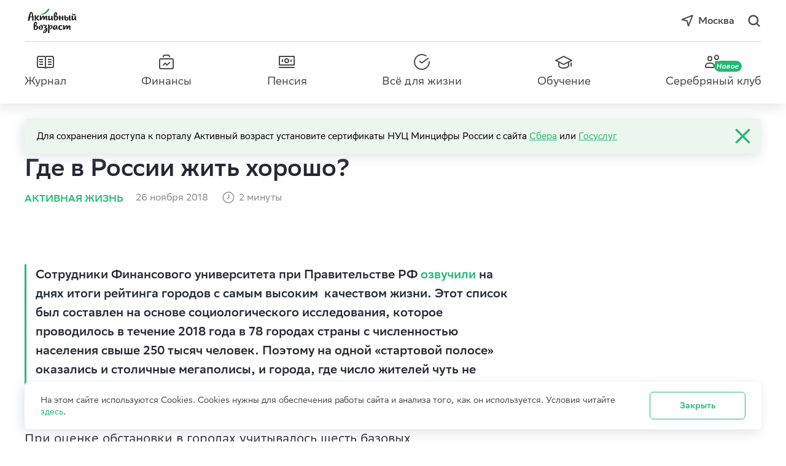

--- FILE ---
content_type: text/html; charset=utf-8
request_url: https://sberbankaktivno.ru/journal/article/1082
body_size: 24186
content:
<!DOCTYPE html><html lang="ru"><head><meta charSet="utf-8"/><meta property="og:site_name" content="Активный возраст"/><meta name="viewport" content="width=device-width, initial-scale=1.0"/><title>Где в России жить хорошо? - Активный возраст</title><meta name="description" content=""/><meta property="og:title" content="Где в России жить хорошо? - Активный возраст"/><meta property="og:description" content=""/><meta property="og:image" content="https://sberbankaktivno.ru/media/journal/main/pathSizeS/8c291b56c5d73a988b514b7505cb06e5.jpeg"/><meta property="og:url" content="https://sberbankaktivno.ru/journal/article/1082"/><meta property="og:site_name" content="Активный возраст"/><meta property="og:type" content="article"/><meta name="next-head-count" content="11"/><link rel="manifest" href="/site.webmanifest"/><link rel="apple-touch-icon" href="/icon.png"/><meta name="theme-color" content="#ffffff"/><meta name="yandex-verification" content="cf14496166420023"/><meta name="yandex-verification" content="21f95464ecbfbd62"/><meta name="google-site-verification" content="sCmXHBxY68sCFmICPx_a8vplqEeLapIabSY6nGa92b8"/><link rel="preload" crossorigin="anonymous" as="font" href="/fonts/SBSans/SBSansText/SBSansText-Regular.woff2" type="font/woff2"/><link rel="preload" crossorigin="anonymous" as="font" href="/fonts/SBSans/SBSansDisplay/SBSansDisplay-Regular.woff2" type="font/woff2"/><link rel="preload" crossorigin="anonymous" as="font" href="/fonts/SBSans/SBSansDisplay/SBSansDisplay-SemiBold.woff2" type="font/woff2"/><script type="application/ld+json">{"@context":"https://schema.org","@type":"Organization","url":"https://sberbankaktivno.ru","logo":"https://sberbankaktivno.ru/static/images/logo.svg","email":"otvet@sberbankaktivno.ru","telephone":"900","address":"Россия, Москва, 117997, ул. Вавилова, д. 19"}</script><script id="redirect if needed" data-nscript="beforeInteractive">((targetDomain = '')=>{ if (targetDomain && window.location.hostname !== targetDomain) {window.location.hostname = targetDomain;} })("sberbankaktivno.ru");</script><link rel="preload" href="/_next/static/css/631f6e7b604bf92d.css" as="style"/><link rel="stylesheet" href="/_next/static/css/631f6e7b604bf92d.css" data-n-g=""/><noscript data-n-css=""></noscript><script defer="" nomodule="" src="/_next/static/chunks/polyfills-42372ed130431b0a.js"></script><script src="/_next/static/chunks/webpack-d0f328743479324a.js" defer=""></script><script src="/_next/static/chunks/framework-21bb7e1521a0c41f.js" defer=""></script><script src="/_next/static/chunks/main-62e1982e5892a7da.js" defer=""></script><script src="/_next/static/chunks/pages/_app-55a0be75ee430fd6.js" defer=""></script><script src="/_next/static/chunks/75fc9c18-f2cef3ea31b9b316.js" defer=""></script><script src="/_next/static/chunks/7176-59079fd7c8b7262e.js" defer=""></script><script src="/_next/static/chunks/5591-bec5a6077e13979c.js" defer=""></script><script src="/_next/static/chunks/5935-f84c25e8f7faf7da.js" defer=""></script><script src="/_next/static/chunks/6652-a48f4cae08d2ff02.js" defer=""></script><script src="/_next/static/chunks/842-9ce42a68a6c18651.js" defer=""></script><script src="/_next/static/chunks/pages/journal/article/%5Bid%5D-4e2da4975954c961.js" defer=""></script><script src="/_next/static/XmN5A1UYhDju2QasyP3v4/_buildManifest.js" defer=""></script><script src="/_next/static/XmN5A1UYhDju2QasyP3v4/_ssgManifest.js" defer=""></script><style data-styled="" data-styled-version="5.3.11">.hMcZhy{box-sizing:content-box;margin:auto;padding:0 24px;max-width:688px;}/*!sc*/
@media (min-width:768px){.hMcZhy{max-width:none;padding:0 40px;}}/*!sc*/
@media (min-width:1024px){.hMcZhy{max-width:1290px;}}/*!sc*/
@media (min-width:1366px){}/*!sc*/
data-styled.g1[id="sc-38ac3443-0"]{content:"hMcZhy,"}/*!sc*/
.dKEWPo{font-family:SB Sans Display,Tahoma,Arial,sans-serif;font-size:24px;font-weight:500;line-height:1.3;color:#242834;text-wrap:balance;margin:0;font-size:24px;}/*!sc*/
@media (min-width:768px){.dKEWPo{font-size:30px;}}/*!sc*/
@media (min-width:1024px){.dKEWPo{font-size:40px;}}/*!sc*/
@media (min-width:1366px){}/*!sc*/
.cgRMtk{font-family:SB Sans Display,Tahoma,Arial,sans-serif;font-size:24px;font-weight:500;line-height:1.3;color:#242834;text-wrap:balance;margin:0;font-size:22px;}/*!sc*/
@media (min-width:768px){.cgRMtk{font-size:26px;}}/*!sc*/
@media (min-width:1024px){.cgRMtk{font-size:32px;}}/*!sc*/
@media (min-width:1366px){}/*!sc*/
data-styled.g2[id="sc-38ac3443-1"]{content:"dKEWPo,cgRMtk,"}/*!sc*/
.fufnNp{font-family:SB Sans Text,Tahoma,Arial,sans-serif;font-size:16px;line-height:1.4;color:#484850;}/*!sc*/
@media (min-width:768px){.fufnNp{font-size:18px;}}/*!sc*/
@media (min-width:1024px){.fufnNp{font-size:20px;}}/*!sc*/
@media (min-width:1366px){}/*!sc*/
data-styled.g3[id="sc-38ac3443-2"]{content:"fufnNp,"}/*!sc*/
.cDhZiH{color:#21ba72;-webkit-text-decoration:underline;text-decoration:underline;cursor:pointer;}/*!sc*/
.cDhZiH:hover{-webkit-text-decoration:underline;text-decoration:underline;}/*!sc*/
.bxfRpH{color:#21ba72;-webkit-text-decoration:none;text-decoration:none;cursor:pointer;}/*!sc*/
.bxfRpH:hover{-webkit-text-decoration:underline;text-decoration:underline;}/*!sc*/
data-styled.g5[id="sc-38ac3443-4"]{content:"cDhZiH,bxfRpH,"}/*!sc*/
.fUDOoW{display:block;-webkit-transition:0.6s;transition:0.6s;-webkit-transition-timing-function:ease-in-out;transition-timing-function:ease-in-out;-webkit-transform:translateY(0);-ms-transform:translateY(0);transform:translateY(0);opacity:1;-webkit-transform:translateY(-50%);-ms-transform:translateY(-50%);transform:translateY(-50%);opacity:0;pointer-events:none;}/*!sc*/
data-styled.g12[id="sc-94a3f337-0"]{content:"fUDOoW,"}/*!sc*/
.iTCpwh{margin-top:8px;position:relative;padding:16px 50px 16px 16px;background:#edf6ee;border-radius:6px;box-shadow:-3px 5px 20px rgba(178,186,200,0.4);}/*!sc*/
@media (min-width:768px){}/*!sc*/
@media (min-width:1024px){.iTCpwh{margin-top:24px;font-size:15px;padding:20px 84px 20px 20px;}}/*!sc*/
@media (min-width:1366px){}/*!sc*/
data-styled.g13[id="sc-94a3f337-1"]{content:"iTCpwh,"}/*!sc*/
.kgwKKX{font-size:12px;font-family:SB Sans Display,Tahoma,Arial,sans-serif;color:#000000;}/*!sc*/
@media (min-width:768px){}/*!sc*/
@media (min-width:1024px){.kgwKKX{font-size:15px;}}/*!sc*/
@media (min-width:1366px){}/*!sc*/
data-styled.g14[id="sc-94a3f337-2"]{content:"kgwKKX,"}/*!sc*/
.bA-dYaJ{-webkit-appearance:none;-moz-appearance:none;appearance:none;padding:0;margin:0;background-color:transparent;border:none;position:absolute;top:8px;right:8px;cursor:pointer;}/*!sc*/
@media (min-width:768px){.bA-dYaJ{top:50%;-webkit-transform:translateY(-50%);-ms-transform:translateY(-50%);transform:translateY(-50%);}}/*!sc*/
data-styled.g15[id="sc-94a3f337-3"]{content:"bA-dYaJ,"}/*!sc*/
.huscDk{display:block;width:40px;height:40px;}/*!sc*/
@media (min-width:768px){}/*!sc*/
@media (min-width:1024px){.huscDk{right:20px;width:45px;height:45px;}}/*!sc*/
data-styled.g16[id="sc-94a3f337-4"]{content:"huscDk,"}/*!sc*/
.juVeFO{box-sizing:content-box;margin:auto;padding:0 24px;max-width:688px;}/*!sc*/
@media (min-width:768px){.juVeFO{max-width:none;padding:0 40px;}}/*!sc*/
@media (min-width:1024px){.juVeFO{max-width:1290px;}}/*!sc*/
@media (min-width:1366px){}/*!sc*/
data-styled.g31[id="sc-e976df3e-0"]{content:"juVeFO,"}/*!sc*/
.YrDzr{padding-top:46px;padding-bottom:40px;}/*!sc*/
@media (min-width:768px){.YrDzr{padding:50px 0;}}/*!sc*/
@media (min-width:1024px){}/*!sc*/
@media (min-width:1366px){.YrDzr{padding-top:100px 0;}}/*!sc*/
data-styled.g34[id="sc-e976df3e-3"]{content:"YrDzr,"}/*!sc*/
.kwKmGG{font-family:SB Sans Text,Tahoma,Arial,sans-serif;border-bottom:1px solid #d1dae9;display:none;}/*!sc*/
@media (min-width:768px){.kwKmGG{display:-webkit-box;display:-webkit-flex;display:-ms-flexbox;display:flex;-webkit-flex-wrap:wrap;-ms-flex-wrap:wrap;flex-wrap:wrap;padding-bottom:28px;}}/*!sc*/
@media (min-width:1000px){}/*!sc*/
@media (min-width:1350px){.kwKmGG{padding-bottom:18px;}}/*!sc*/
data-styled.g35[id="sc-67d64272-0"]{content:"kwKmGG,"}/*!sc*/
@media (min-width:768px){.fbfbrC{min-width:50%;padding-bottom:32px;}}/*!sc*/
@media (min-width:1000px){.fbfbrC{min-width:calc(100% / 3);}}/*!sc*/
@media (min-width:1350px){.fbfbrC{min-width:25%;}}/*!sc*/
data-styled.g36[id="sc-67d64272-1"]{content:"fbfbrC,"}/*!sc*/
.hgLcny{display:block;font-family:SB Sans Display,Tahoma,Arial,sans-serif;font-size:14px;line-height:140%;margin-bottom:18px;color:#242834;}/*!sc*/
.hgLcny > *{color:#242834;}/*!sc*/
.hgLcny:last-of-type{margin-bottom:0;}/*!sc*/
@media (min-width:768px){}/*!sc*/
@media (min-width:1000px){}/*!sc*/
@media (min-width:1350px){.hgLcny{font-size:16px;}}/*!sc*/
data-styled.g38[id="sc-67d64272-3"]{content:"hgLcny,"}/*!sc*/
.jPRKUH{display:block;font-family:SB Sans Display,Tahoma,Arial,sans-serif;font-size:18px;font-weight:500;line-height:140%;color:#242834;margin-bottom:20px;}/*!sc*/
.jPRKUH > *{color:#242834;}/*!sc*/
@media (min-width:768px){}/*!sc*/
@media (min-width:1000px){}/*!sc*/
@media (min-width:1350px){.jPRKUH{font-size:20px;}}/*!sc*/
data-styled.g39[id="sc-67d64272-4"]{content:"jPRKUH,"}/*!sc*/
.fUSBFh{margin-bottom:44px;}/*!sc*/
data-styled.g40[id="sc-67d64272-5"]{content:"fUSBFh,"}/*!sc*/
.egareu{font-family:SB Sans Display,Tahoma,Arial,sans-serif;border-bottom:1px solid #d1dae9;}/*!sc*/
@media (min-width:768px){.egareu{display:-webkit-box;display:-webkit-flex;display:-ms-flexbox;display:flex;-webkit-flex-wrap:wrap;-ms-flex-wrap:wrap;flex-wrap:wrap;padding-bottom:38px;}}/*!sc*/
@media (min-width:1000px){.egareu{padding-bottom:50px;}}/*!sc*/
@media (min-width:1350px){}/*!sc*/
data-styled.g41[id="sc-4b12c8b3-0"]{content:"egareu,"}/*!sc*/
.bTWDGo{padding-top:3px;padding-bottom:2px;margin-bottom:22px;}/*!sc*/
.bTWDGo > a{display:-webkit-inline-box;display:-webkit-inline-flex;display:-ms-inline-flexbox;display:inline-flex;}/*!sc*/
@media (min-width:768px){.bTWDGo{width:50%;}}/*!sc*/
@media (min-width:1000px){.bTWDGo{width:calc(100% / 3);}}/*!sc*/
@media (min-width:1350px){.bTWDGo{width:calc(100% / 4);margin-bottom:0;}}/*!sc*/
data-styled.g42[id="sc-4b12c8b3-1"]{content:"bTWDGo,"}/*!sc*/
.kzjZfd{-webkit-flex-shrink:0;-ms-flex-negative:0;flex-shrink:0;background-image:url(/_next/static/media/ic_36_handset.e54b3a40.svg);background-position:center;background-repeat:no-repeat;background-size:contain;width:44px;height:44px;margin-right:18px;}/*!sc*/
@media (min-width:768px){.kzjZfd{width:36px;height:36px;margin-right:10px;}}/*!sc*/
@media (min-width:1000px){}/*!sc*/
@media (min-width:1350px){.kzjZfd{width:34px;height:34px;}}/*!sc*/
data-styled.g43[id="sc-4b12c8b3-2"]{content:"kzjZfd,"}/*!sc*/
.jkHmPr{font-family:SB Sans Display,Tahoma,Arial,sans-serif;}/*!sc*/
data-styled.g44[id="sc-4b12c8b3-3"]{content:"jkHmPr,"}/*!sc*/
.ebtpRj{font-size:14px;line-height:140%;font-weight:400;color:#242834;padding-bottom:2px;}/*!sc*/
data-styled.g45[id="sc-4b12c8b3-4"]{content:"ebtpRj,"}/*!sc*/
.fhYnJ{font-size:12px;line-height:140%;color:#6b6b7a;}/*!sc*/
@media (min-width:768px){.fhYnJ{max-width:200px;}}/*!sc*/
@media (min-width:1000px){}/*!sc*/
@media (min-width:1350px){}/*!sc*/
data-styled.g46[id="sc-4b12c8b3-5"]{content:"fhYnJ,"}/*!sc*/
@media (min-width:768px){.fdgSdM{width:50%;}}/*!sc*/
@media (min-width:1000px){.fdgSdM{padding-top:26px;width:auto;}}/*!sc*/
@media (min-width:1350px){.fdgSdM{width:calc(100% / 4);padding-top:0;}}/*!sc*/
data-styled.g47[id="sc-4b12c8b3-6"]{content:"fdgSdM,"}/*!sc*/
.fOgZcO{text-align:center;}/*!sc*/
@media (min-width:540px){.fOgZcO{text-align:left;}}/*!sc*/
@media (min-width:1000px){}/*!sc*/
@media (min-width:1350px){.fOgZcO{display:-webkit-box;display:-webkit-flex;display:-ms-flexbox;display:flex;}}/*!sc*/
data-styled.g48[id="sc-4b12c8b3-7"]{content:"fOgZcO,"}/*!sc*/
.eDLAcA{border-radius:2in;display:inline-block;margin:12px;}/*!sc*/
@media (min-width:768px){}/*!sc*/
@media (min-width:1000px){.eDLAcA{margin:10px;}}/*!sc*/
@media (min-width:1350px){}/*!sc*/
data-styled.g49[id="sc-4b12c8b3-8"]{content:"eDLAcA,"}/*!sc*/
.lggIzI{background-image:url(/_next/static/media/youtube.f4fd51fc.svg);background-position:center;background-repeat:no-repeat;background-size:contain;width:44px;height:44px;border-radius:2in;background-color:#b1b1ba;-webkit-transition:0.1s;transition:0.1s;}/*!sc*/
.lggIzI:hover{background-color:#6b6b7a;}/*!sc*/
@media (min-width:768px){.lggIzI{width:40px;height:40px;}}/*!sc*/
@media (min-width:1000px){}/*!sc*/
@media (min-width:1350px){.lggIzI{width:34px;height:34px;}}/*!sc*/
.buuglV{background-image:url(/_next/static/media/odnoklassniki.d1e0e76d.svg);background-position:center;background-repeat:no-repeat;background-size:contain;width:44px;height:44px;border-radius:2in;background-color:#b1b1ba;-webkit-transition:0.1s;transition:0.1s;}/*!sc*/
.buuglV:hover{background-color:#6b6b7a;}/*!sc*/
@media (min-width:768px){.buuglV{width:40px;height:40px;}}/*!sc*/
@media (min-width:1000px){}/*!sc*/
@media (min-width:1350px){.buuglV{width:34px;height:34px;}}/*!sc*/
.dCjjTJ{background-image:url(/_next/static/media/vk.3c94fe7a.svg);background-position:center;background-repeat:no-repeat;background-size:contain;width:44px;height:44px;border-radius:2in;background-color:#b1b1ba;-webkit-transition:0.1s;transition:0.1s;}/*!sc*/
.dCjjTJ:hover{background-color:#6b6b7a;}/*!sc*/
@media (min-width:768px){.dCjjTJ{width:40px;height:40px;}}/*!sc*/
@media (min-width:1000px){}/*!sc*/
@media (min-width:1350px){.dCjjTJ{width:34px;height:34px;}}/*!sc*/
.dtiMjS{background-image:url(/_next/static/media/zen.37f65147.svg);background-position:center;background-repeat:no-repeat;background-size:contain;width:44px;height:44px;border-radius:2in;background-color:#b1b1ba;-webkit-transition:0.1s;transition:0.1s;}/*!sc*/
.dtiMjS:hover{background-color:#6b6b7a;}/*!sc*/
@media (min-width:768px){.dtiMjS{width:40px;height:40px;}}/*!sc*/
@media (min-width:1000px){}/*!sc*/
@media (min-width:1350px){.dtiMjS{width:34px;height:34px;}}/*!sc*/
.fbaRdf{background-image:url(/_next/static/media/sber.d3331f6c.svg);background-position:center;background-repeat:no-repeat;background-size:contain;width:44px;height:44px;border-radius:2in;background-color:#b1b1ba;-webkit-transition:0.1s;transition:0.1s;}/*!sc*/
.fbaRdf:hover{background-color:#6b6b7a;}/*!sc*/
@media (min-width:768px){.fbaRdf{width:40px;height:40px;}}/*!sc*/
@media (min-width:1000px){}/*!sc*/
@media (min-width:1350px){.fbaRdf{width:34px;height:34px;}}/*!sc*/
.iOmayh{background-image:url(/_next/static/media/telegram.b332ffe1.svg);background-position:center;background-repeat:no-repeat;background-size:contain;width:44px;height:44px;border-radius:2in;background-color:#b1b1ba;-webkit-transition:0.1s;transition:0.1s;}/*!sc*/
.iOmayh:hover{background-color:#6b6b7a;}/*!sc*/
@media (min-width:768px){.iOmayh{width:40px;height:40px;}}/*!sc*/
@media (min-width:1000px){}/*!sc*/
@media (min-width:1350px){.iOmayh{width:34px;height:34px;}}/*!sc*/
data-styled.g50[id="sc-4b12c8b3-9"]{content:"lggIzI,buuglV,dCjjTJ,dtiMjS,fbaRdf,iOmayh,"}/*!sc*/
.kylvEm{font-family:SB Sans Display,Tahoma,Arial,sans-serif;display:inline-block;-webkit-appearance:none;-moz-appearance:none;appearance:none;border:1px solid transparent;min-height:58px;padding:18px 30px;font-size:16px;font-weight:500;line-height:1.4;color:#ffffff;background-color:#21ba72;border-radius:6px;cursor:pointer;-webkit-transition-duration:0.1s;transition-duration:0.1s;-webkit-transition-property:background-color;transition-property:background-color;text-align:center;-webkit-text-decoration:none;text-decoration:none;box-sizing:border-box;min-width:0;touch-action:manipulation;outline:none;}/*!sc*/
.kylvEm:hover{background-color:#18d07a;color:#ffffff;}/*!sc*/
.kylvEm:active{-webkit-transform:scale(0.97);-ms-transform:scale(0.97);transform:scale(0.97);}/*!sc*/
.kylvEm:focus:not(:active){-webkit-transform:scale(1.03);-ms-transform:scale(1.03);transform:scale(1.03);}/*!sc*/
.kylvEm:disabled{background-color:#d1dae9;}/*!sc*/
@media (min-width:768px){.kylvEm{font-size:18px;min-height:66px;padding:20px 30px;}}/*!sc*/
@media (min-width:1000px){.kylvEm{font-size:20px;min-height:64px;padding:18px 30px;}}/*!sc*/
@media (min-width:1350px){}/*!sc*/
data-styled.g51[id="sc-47bdb61a-0"]{content:"kylvEm,"}/*!sc*/
.iryRaI{font-family:SB Sans Text,Tahoma,Arial,sans-serif;min-width:100%;max-width:100%;min-height:72px;border-radius:6px;padding:18px;font-size:16px;line-height:1.4;background-color:#ffffff;outline:none;border:1px solid #d1dae9;-webkit-transition:0.1s;transition:0.1s;}/*!sc*/
.iryRaI:focus{border:1px solid #484850;}/*!sc*/
.iryRaI:hover{border:1px solid #9a9aaa;}/*!sc*/
.iryRaI::-webkit-input-placeholder{-webkit-transition:0.3s;transition:0.3s;color:#6b6b7a;}/*!sc*/
.iryRaI::-moz-placeholder{-webkit-transition:0.3s;transition:0.3s;color:#6b6b7a;}/*!sc*/
.iryRaI:-ms-input-placeholder{-webkit-transition:0.3s;transition:0.3s;color:#6b6b7a;}/*!sc*/
.iryRaI::placeholder{-webkit-transition:0.3s;transition:0.3s;color:#6b6b7a;}/*!sc*/
.iryRaI:focus::-webkit-input-placeholder{opacity:0.2;}/*!sc*/
.iryRaI:focus::-moz-placeholder{opacity:0.2;}/*!sc*/
.iryRaI:focus:-ms-input-placeholder{opacity:0.2;}/*!sc*/
.iryRaI:focus::placeholder{opacity:0.2;}/*!sc*/
@media (min-width:768px){.iryRaI{font-size:18px;}}/*!sc*/
@media (min-width:1000px){.iryRaI{font-size:20px;}}/*!sc*/
@media (min-width:1350px){}/*!sc*/
data-styled.g56[id="sc-150efce0-0"]{content:"iryRaI,"}/*!sc*/
.ehxkv{font-family:SB Sans Text,Tahoma,Arial,sans-serif;width:100%;}/*!sc*/
data-styled.g57[id="sc-150efce0-1"]{content:"ehxkv,"}/*!sc*/
.gWPxOH{padding-top:10px;font-size:14px;line-height:1;text-align:right;color:#6b6b7a;}/*!sc*/
data-styled.g58[id="sc-150efce0-2"]{content:"gWPxOH,"}/*!sc*/
.jbmxXL{width:44px;height:44px;}/*!sc*/
.jbmxXL path{-webkit-transition:0.1s;transition:0.1s;fill:transparent;stroke:#08a652;stroke-width:3px;}/*!sc*/
@media (min-width:768px){.jbmxXL{width:60px;height:60px;}}/*!sc*/
@media (min-width:1024px){}/*!sc*/
@media (min-width:1366px){}/*!sc*/
data-styled.g59[id="sc-fbb34a8d-0"]{content:"jbmxXL,"}/*!sc*/
.gVJHuE{width:100%;max-width:300px;margin-top:30px;}/*!sc*/
data-styled.g60[id="sc-fbb34a8d-1"]{content:"gVJHuE,"}/*!sc*/
.eqoWJh{font-family:SB Sans Display,Tahoma,Arial,sans-serif;position:relative;display:block;text-align:center;}/*!sc*/
@media (min-width:768px){}/*!sc*/
@media (min-width:1024px){}/*!sc*/
@media (min-width:1366px){}/*!sc*/
data-styled.g62[id="sc-fbb34a8d-3"]{content:"eqoWJh,"}/*!sc*/
.kAYBDL{display:-webkit-inline-box;display:-webkit-inline-flex;display:-ms-inline-flexbox;display:inline-flex;}/*!sc*/
@media (min-width:768px){.kAYBDL{max-width:500px;}}/*!sc*/
data-styled.g63[id="sc-fbb34a8d-4"]{content:"kAYBDL,"}/*!sc*/
.ghpEot{display:block;cursor:pointer;-webkit-transition:0.3s;transition:0.3s;padding:0 5px;}/*!sc*/
@media (min-width:768px){}/*!sc*/
@media (min-width:1024px){}/*!sc*/
@media (min-width:1366px){}/*!sc*/
data-styled.g64[id="sc-fbb34a8d-5"]{content:"ghpEot,"}/*!sc*/
.bfxANq{position:absolute;opacity:0;pointer-events:none;}/*!sc*/
data-styled.g65[id="sc-fbb34a8d-6"]{content:"bfxANq,"}/*!sc*/
.iAyItB{text-align:center;-webkit-transition:opacity 0.3s;transition:opacity 0.3s;margin:auto;-webkit-transition:0.3s;transition:0.3s;display:-webkit-box;display:-webkit-flex;display:-ms-flexbox;display:flex;-webkit-flex-direction:column;-ms-flex-direction:column;flex-direction:column;-webkit-align-items:center;-webkit-box-align:center;-ms-flex-align:center;align-items:center;will-change:transform,opacity;width:100%;-webkit-transform:translateY(-100%) scale(0);-ms-transform:translateY(-100%) scale(0);transform:translateY(-100%) scale(0);opacity:0;pointer-events:none;max-height:0;}/*!sc*/
data-styled.g66[id="sc-fbb34a8d-7"]{content:"iAyItB,"}/*!sc*/
.dJuSx{color:#262626;font-weight:500;text-align:center;font-size:16px;line-height:1.4;padding-bottom:15px;}/*!sc*/
@media (min-width:768px){.dJuSx{font-size:18px;}}/*!sc*/
@media (min-width:1024px){.dJuSx{padding-bottom:25px;}}/*!sc*/
@media (min-width:1366px){}/*!sc*/
data-styled.g68[id="sc-fbb34a8d-9"]{content:"dJuSx,"}/*!sc*/
@media (min-width:768px){.kngkJC{padding-top:50px;}}/*!sc*/
@media (min-width:1024px){}/*!sc*/
@media (min-width:1366px){}/*!sc*/
data-styled.g70[id="sc-fbb34a8d-11"]{content:"kngkJC,"}/*!sc*/
.iWhrTC{font-size:14px;line-height:140%;color:#6b6b7a;text-align:left;padding-top:30px;padding-bottom:10px;width:100%;}/*!sc*/
@media (min-width:768px){.iWhrTC{display:none;}}/*!sc*/
@media (min-width:1024px){}/*!sc*/
@media (min-width:1366px){}/*!sc*/
data-styled.g71[id="sc-fbb34a8d-12"]{content:"iWhrTC,"}/*!sc*/
.gdYQct{font-family:SB Sans Text,Tahoma,Arial,sans-serif;padding-top:40px;padding-bottom:46px;}/*!sc*/
@media (min-width:768px){.gdYQct{display:-webkit-box;display:-webkit-flex;display:-ms-flexbox;display:flex;padding:50px 0;}}/*!sc*/
@media (min-width:1000px){.gdYQct{-webkit-box-pack:justify;-webkit-justify-content:space-between;-ms-flex-pack:justify;justify-content:space-between;}}/*!sc*/
data-styled.g72[id="sc-e35e00b2-0"]{content:"gdYQct,"}/*!sc*/
@media (min-width:768px){.bofVBS{min-width:50%;}}/*!sc*/
@media (min-width:1000px){.bofVBS{min-width:190px;margin-right:60px;}}/*!sc*/
@media (min-width:1350px){.bofVBS{margin-right:140px;}}/*!sc*/
data-styled.g73[id="sc-e35e00b2-1"]{content:"bofVBS,"}/*!sc*/
@media (min-width:768px){.evCIzE{width:190px;height:29px;}}/*!sc*/
@media (min-width:1000px){}/*!sc*/
@media (min-width:1350px){}/*!sc*/
data-styled.g74[id="sc-e35e00b2-2"]{content:"evCIzE,"}/*!sc*/
.jimbZD{-webkit-align-self:baseline;-ms-flex-item-align:baseline;align-self:baseline;display:-webkit-box;display:-webkit-flex;display:-ms-flexbox;display:flex;-webkit-flex-direction:column;-ms-flex-direction:column;flex-direction:column;-webkit-box-pack:space-evenly;-webkit-justify-content:space-evenly;-ms-flex-pack:space-evenly;justify-content:space-evenly;}/*!sc*/
@media (min-width:768px){.jimbZD{min-width:50%;}}/*!sc*/
@media (min-width:1000px){.jimbZD{max-width:629px;margin-left:50px;}}/*!sc*/
@media (min-width:1350px){.jimbZD{margin-left:120px;}}/*!sc*/
data-styled.g75[id="sc-e35e00b2-3"]{content:"jimbZD,"}/*!sc*/
.kPfDeh{font-size:12px;line-height:140%;color:#6b6b7a;font-family:SB Sans Display,Tahoma,Arial,sans-serif;box-sizing:border-box;}/*!sc*/
@media (min-width:1000px){.kPfDeh{display:-webkit-box;display:-webkit-flex;display:-ms-flexbox;display:flex;-webkit-box-pack:justify;-webkit-justify-content:space-between;-ms-flex-pack:justify;justify-content:space-between;}}/*!sc*/
@media (min-width:1350px){.kPfDeh{font-size:14px;}}/*!sc*/
data-styled.g77[id="sc-e35e00b2-5"]{content:"kPfDeh,"}/*!sc*/
.hCQOvR{margin-top:20px;display:-webkit-box;display:-webkit-flex;display:-ms-flexbox;display:flex;-webkit-flex-direction:column;-ms-flex-direction:column;flex-direction:column;-webkit-flex-shrink:0;-ms-flex-negative:0;flex-shrink:0;}/*!sc*/
@media (min-width:768px){.hCQOvR{margin:0;}}/*!sc*/
@media (min-width:1000px){.hCQOvR{max-width:300px;}}/*!sc*/
@media (min-width:1350px){}/*!sc*/
data-styled.g78[id="sc-e35e00b2-6"]{content:"hCQOvR,"}/*!sc*/
.jeHOCk{display:inline-block;-webkit-text-decoration:none;text-decoration:none;color:#6b6b7a;-webkit-transition:color 0.15s ease-out;transition:color 0.15s ease-out;padding:7px 0;}/*!sc*/
.jeHOCk:hover,.jeHOCk:focus{color:#484850;}/*!sc*/
data-styled.g79[id="sc-e35e00b2-7"]{content:"jeHOCk,"}/*!sc*/
.mlaRM{padding:7px 0;}/*!sc*/
data-styled.g80[id="sc-e35e00b2-8"]{content:"mlaRM,"}/*!sc*/
.jPsSSS{padding:0;margin:0;background-color:transparent;border:none;cursor:pointer;display:-webkit-box;display:-webkit-flex;display:-ms-flexbox;display:flex;-webkit-box-pack:center;-webkit-justify-content:center;-ms-flex-pack:center;justify-content:center;-webkit-align-items:center;-webkit-box-align:center;-ms-flex-align:center;align-items:center;height:44px;width:44px;}/*!sc*/
@media (min-width:1024px){.jPsSSS{height:24px;width:24px;}}/*!sc*/
.jPsSSS:hover svg,.jPsSSS:active svg{fill:#888b8f;}/*!sc*/
data-styled.g92[id="sc-ec0634ef-0"]{content:"jPsSSS,"}/*!sc*/
.hMVjlQ{display:block;width:40px;height:40px;fill:#484850;-webkit-flex-shrink:0;-ms-flex-negative:0;flex-shrink:0;}/*!sc*/
@media (min-width:0){}/*!sc*/
@media (min-width:768px){}/*!sc*/
@media (min-width:1024px){.hMVjlQ{width:24px;height:24px;}}/*!sc*/
@media (min-width:1366px){}/*!sc*/
data-styled.g93[id="sc-ec0634ef-1"]{content:"hMVjlQ,"}/*!sc*/
.hUhUyJ{-webkit-flex-shrink:0;-ms-flex-negative:0;flex-shrink:0;display:none;}/*!sc*/
@media (min-width:768px){.hUhUyJ{display:block;}}/*!sc*/
data-styled.g116[id="sc-ccf4b062-0"]{content:"hUhUyJ,"}/*!sc*/
.gbRORp{padding:0;margin:0;background-color:transparent;border:none;outline:none;box-sizing:content-box;height:44px;width:44px;cursor:pointer;-webkit-flex-shrink:0;-ms-flex-negative:0;flex-shrink:0;display:-webkit-box;display:-webkit-flex;display:-ms-flexbox;display:flex;-webkit-box-pack:center;-webkit-justify-content:center;-ms-flex-pack:center;justify-content:center;-webkit-align-items:center;-webkit-box-align:center;-ms-flex-align:center;align-items:center;}/*!sc*/
@media (min-width:768px){.gbRORp{display:none;}}/*!sc*/
data-styled.g117[id="sc-ccf4b062-1"]{content:"gbRORp,"}/*!sc*/
.kejQpd{padding:0;margin:0;background-color:transparent;border:none;outline:none;box-sizing:content-box;height:44px;width:44px;margin-left:8px;cursor:pointer;-webkit-flex-shrink:0;-ms-flex-negative:0;flex-shrink:0;display:-webkit-box;display:-webkit-flex;display:-ms-flexbox;display:flex;-webkit-box-pack:center;-webkit-justify-content:center;-ms-flex-pack:center;justify-content:center;-webkit-align-items:center;-webkit-box-align:center;-ms-flex-align:center;align-items:center;}/*!sc*/
@media (min-width:1024px){.kejQpd{display:none;}}/*!sc*/
data-styled.g118[id="sc-ccf4b062-2"]{content:"kejQpd,"}/*!sc*/
.fyvLJD{display:block;box-sizing:content-box;height:40px;width:40px;-webkit-flex-shrink:0;-ms-flex-negative:0;flex-shrink:0;}/*!sc*/
data-styled.g119[id="sc-ccf4b062-3"]{content:"fyvLJD,"}/*!sc*/
.NBhjA{font-family:SB Sans Text,Tahoma,Arial,sans-serif;padding:2px 5px 2px 3px;border-radius:1in;background-color:#21ba72;color:#fff;font-weight:600;line-height:1.3;font-size:11px;font-style:italic;}/*!sc*/
data-styled.g120[id="sc-ccf4b062-4"]{content:"NBhjA,"}/*!sc*/
.MalKQ{font-size:18px;line-height:140%;}/*!sc*/
data-styled.g121[id="sc-718e0602-0"]{content:"MalKQ,"}/*!sc*/
.dyMhtc{height:4px;background-color:transparent;-webkit-transition:background-color 0.1s;transition:background-color 0.1s;border-radius:2px;width:100%;margin-top:auto;}/*!sc*/
data-styled.g123[id="sc-718e0602-2"]{content:"dyMhtc,"}/*!sc*/
.gVSPVI{position:relative;-webkit-transition:0.2s;transition:0.2s;}/*!sc*/
.gVSPVI svg{display:block;width:36px;height:36px;-webkit-filter:saturate(0) brightness(0.5);filter:saturate(0) brightness(0.5);-webkit-transition:0.2s;transition:0.2s;}/*!sc*/
data-styled.g124[id="sc-718e0602-3"]{content:"gVSPVI,"}/*!sc*/
.fPmxnv{display:-webkit-box;display:-webkit-flex;display:-ms-flexbox;display:flex;-webkit-box-pack:start;-webkit-justify-content:flex-start;-ms-flex-pack:start;justify-content:flex-start;-webkit-align-items:center;-webkit-box-align:center;-ms-flex-align:center;align-items:center;-webkit-flex-direction:column;-ms-flex-direction:column;flex-direction:column;-webkit-text-decoration:none;text-decoration:none;height:100%;color:inherit;-webkit-transition:0.2s;transition:0.2s;}/*!sc*/
.fPmxnv .active .sc-718e0602-0{color:#21ba72;}/*!sc*/
.fPmxnv .active .sc-718e0602-2{background-color:#21ba72;}/*!sc*/
.fPmxnv .active .sc-718e0602-3 svg{-webkit-filter:saturate(1);filter:saturate(1);}/*!sc*/
data-styled.g125[id="sc-718e0602-4"]{content:"fPmxnv,"}/*!sc*/
.eUKcjv{position:relative;height:100%;display:-webkit-box;display:-webkit-flex;display:-ms-flexbox;display:flex;-webkit-box-pack:start;-webkit-justify-content:flex-start;-ms-flex-pack:start;justify-content:flex-start;-webkit-align-items:center;-webkit-box-align:center;-ms-flex-align:center;align-items:center;-webkit-flex-direction:column;-ms-flex-direction:column;flex-direction:column;}/*!sc*/
.eUKcjv:first-child > div{left:0;}/*!sc*/
.eUKcjv:last-child > div{right:0;}/*!sc*/
.eUKcjv:hover .sc-718e0602-0{color:#21ba72;}/*!sc*/
.eUKcjv:hover .sc-718e0602-3{-webkit-transform:translateY(-8%);-ms-transform:translateY(-8%);transform:translateY(-8%);}/*!sc*/
.eUKcjv:hover .sc-718e0602-3 svg{-webkit-filter:saturate(1);filter:saturate(1);}/*!sc*/
.eUKcjv:hover .sc-718e0602-2{background-color:#21ba72;}/*!sc*/
.eUKcjv:hover .sc-718e0602-4::after{content:'';position:absolute;top:-20px;right:-30px;bottom:-20px;left:-30px;border-radius:1in 1in 0 0;cursor:pointer;z-index:1;}/*!sc*/
data-styled.g126[id="sc-718e0602-5"]{content:"eUKcjv,"}/*!sc*/
.jxzTAm{position:absolute;top:42%;left:53%;}/*!sc*/
data-styled.g128[id="sc-718e0602-7"]{content:"jxzTAm,"}/*!sc*/
.jJbSQC{color:#4a4a4a;font-size:16px;cursor:pointer;white-space:nowrap;padding:0 25px;}/*!sc*/
@media (min-width:768px){.jJbSQC{font-size:18px;padding:0 40px;}}/*!sc*/
data-styled.g135[id="sc-ba315227-0"]{content:"jJbSQC,"}/*!sc*/
.ecrJGN{color:#4a4a4a;font-size:16px;cursor:pointer;display:block;white-space:nowrap;padding:0 25px;}/*!sc*/
@media (min-width:768px){.ecrJGN{font-size:18px;padding:0 40px;}}/*!sc*/
data-styled.g136[id="sc-ba315227-1"]{content:"ecrJGN,"}/*!sc*/
.fFOdqW{display:block;color:#4a4a4a;font-size:16px;cursor:pointer;min-height:50px;padding:17px 25px;}/*!sc*/
@media (min-width:768px){.fFOdqW{font-size:18px;padding:0 70px;}}/*!sc*/
.fFOdqW:hover{background:#f7f8fb;color:#21ba72;}/*!sc*/
data-styled.g137[id="sc-ba315227-2"]{content:"fFOdqW,"}/*!sc*/
.kcWsyI{padding:0;margin:0;background-color:transparent;border:none;cursor:pointer;}/*!sc*/
data-styled.g138[id="sc-ba315227-3"]{content:"kcWsyI,"}/*!sc*/
.iZRsEd{width:40px;height:40px;display:block;-webkit-transform:rotate(0deg);-ms-transform:rotate(0deg);transform:rotate(0deg);-webkit-transition:-webkit-transform 0.2s;-webkit-transition:transform 0.2s;transition:transform 0.2s;}/*!sc*/
data-styled.g139[id="sc-ba315227-4"]{content:"iZRsEd,"}/*!sc*/
.hkRbJW{display:-webkit-box;display:-webkit-flex;display:-ms-flexbox;display:flex;-webkit-box-pack:justify;-webkit-justify-content:space-between;-ms-flex-pack:justify;justify-content:space-between;-webkit-align-items:center;-webkit-box-align:center;-ms-flex-align:center;align-items:center;height:70px;}/*!sc*/
data-styled.g140[id="sc-ba315227-5"]{content:"hkRbJW,"}/*!sc*/
.cKmaOL{font-weight:500;}/*!sc*/
@media (min-width:768px){.cKmaOL{margin-left:10px;}}/*!sc*/
data-styled.g141[id="sc-ba315227-6"]{content:"cKmaOL,"}/*!sc*/
.fGoswK{display:none;position:relative;bottom:10px;}/*!sc*/
data-styled.g142[id="sc-ba315227-7"]{content:"fGoswK,"}/*!sc*/
.dvTKIr{height:1px;background-color:rgba(72,72,80,0.15);}/*!sc*/
data-styled.g143[id="sc-ba315227-8"]{content:"dvTKIr,"}/*!sc*/
.eTRzPF{padding:0 25px;}/*!sc*/
@media (min-width:768px){.eTRzPF{padding:0 40px;}}/*!sc*/
data-styled.g144[id="sc-ba315227-9"]{content:"eTRzPF,"}/*!sc*/
.zxioW{font-family:SB Sans Text,Tahoma,Arial,sans-serif;color:#212121;overflow-anchor:none;min-height:100vh;display:-webkit-box;display:-webkit-flex;display:-ms-flexbox;display:flex;-webkit-flex:1 0 auto;-ms-flex:1 0 auto;flex:1 0 auto;-webkit-flex-direction:column;-ms-flex-direction:column;flex-direction:column;}/*!sc*/
data-styled.g145[id="sc-84481828-0"]{content:"zxioW,"}/*!sc*/
.VTIkq{-webkit-flex:0 1 auto;-ms-flex:0 1 auto;flex:0 1 auto;font-family:SB Sans Text,Tahoma,Arial,sans-serif;color:#212121;}/*!sc*/
data-styled.g146[id="sc-84481828-1"]{content:"VTIkq,"}/*!sc*/
.eXckZL{font-family:SB Sans Text,Tahoma,Arial,sans-serif;color:#242834;}/*!sc*/
data-styled.g164[id="sc-e6f14f8e-0"]{content:"eXckZL,"}/*!sc*/
.kHPhRL{background-color:#ffffff;display:block;-webkit-filter:drop-shadow(-3px 5px 30px rgba(178,186,200,0.3));filter:drop-shadow(-3px 5px 30px rgba(178,186,200,0.3));padding-top:46px;padding-bottom:46px;}/*!sc*/
@media (min-width:768px){.kHPhRL{padding-top:60px;padding-bottom:40px;}}/*!sc*/
@media (min-width:1024px){.kHPhRL{padding:80px 0;}}/*!sc*/
data-styled.g165[id="sc-e6f14f8e-1"]{content:"kHPhRL,"}/*!sc*/
.cdFgjj{background-color:#f7f8fb;}/*!sc*/
data-styled.g166[id="sc-e6f14f8e-2"]{content:"cdFgjj,"}/*!sc*/
.dTOMWl{color:#484850;padding:0;margin:0;background-color:transparent;border:none;position:relative;display:-webkit-box;display:-webkit-flex;display:-ms-flexbox;display:flex;-webkit-box-pack:center;-webkit-justify-content:center;-ms-flex-pack:center;justify-content:center;-webkit-align-items:center;-webkit-box-align:center;-ms-flex-align:center;align-items:center;cursor:pointer;height:100%;}/*!sc*/
.dTOMWl:hover,.dTOMWl:active{color:#888b8f;}/*!sc*/
.dTOMWl:hover svg,.dTOMWl:active svg{fill:#888b8f;}/*!sc*/
@media (min-width:0){.dTOMWl{display:-webkit-box;display:-webkit-flex;display:-ms-flexbox;display:flex;}}/*!sc*/
@media (min-width:1024px){.dTOMWl{display:-webkit-box;display:-webkit-flex;display:-ms-flexbox;display:flex;}}/*!sc*/
data-styled.g168[id="sc-c69afca5-0"]{content:"dTOMWl,"}/*!sc*/
.cHlcSd{display:block;width:24px;height:24px;fill:#484850;-webkit-flex-shrink:0;-ms-flex-negative:0;flex-shrink:0;}/*!sc*/
data-styled.g169[id="sc-c69afca5-1"]{content:"cHlcSd,"}/*!sc*/
.kIsfAX{font-family:SB Sans Display,Tahoma,Arial,sans-serif;margin-left:6px;font-weight:500;-webkit-flex-shrink:1;-ms-flex-negative:1;flex-shrink:1;}/*!sc*/
@media (min-width:1366px){.kIsfAX{-webkit-flex-shrink:0;-ms-flex-negative:0;flex-shrink:0;}}/*!sc*/
data-styled.g170[id="sc-c69afca5-2"]{content:"kIsfAX,"}/*!sc*/
.jvgjSN{position:fixed;color:#484850;height:calc(100vh - 72px);width:100%;top:72px;left:0;z-index:1;display:none;background-color:#ffffff;overflow:auto;overscroll-behavior:none;border-top:1px solid #d1dae9;}/*!sc*/
@media (min-width:768px){.jvgjSN{top:100px;height:calc(100vh - 100px);}}/*!sc*/
data-styled.g171[id="sc-1681d063-0"]{content:"jvgjSN,"}/*!sc*/
.htHTLw{display:-webkit-box;display:-webkit-flex;display:-ms-flexbox;display:flex;-webkit-box-pack:center;-webkit-justify-content:center;-ms-flex-pack:center;justify-content:center;-webkit-align-items:center;-webkit-box-align:center;-ms-flex-align:center;align-items:center;width:100%;z-index:1;overscroll-behavior:none;}/*!sc*/
@media (min-width:768px){}/*!sc*/
@media (min-width:1024px){.htHTLw{height:68px;}}/*!sc*/
@media (min-width:1366px){}/*!sc*/
data-styled.g172[id="sc-1681d063-1"]{content:"htHTLw,"}/*!sc*/
.cbIrat{margin-right:auto;}/*!sc*/
data-styled.g173[id="sc-1681d063-2"]{content:"cbIrat,"}/*!sc*/
.kjyhRA{display:-webkit-box;display:-webkit-flex;display:-ms-flexbox;display:flex;-webkit-flex-direction:column;-ms-flex-direction:column;flex-direction:column;-webkit-box-pack:center;-webkit-justify-content:center;-ms-flex-pack:center;justify-content:center;-webkit-align-items:center;-webkit-box-align:center;-ms-flex-align:center;align-items:center;width:100%;margin:46px 0 100px;padding:0 24px 20px;-webkit-flex-shrink:0;-ms-flex-negative:0;flex-shrink:0;}/*!sc*/
@media (min-width:768px){.kjyhRA{-webkit-flex-direction:row;-ms-flex-direction:row;flex-direction:row;-webkit-box-pack:justify;-webkit-justify-content:space-between;-ms-flex-pack:justify;justify-content:space-between;margin:60px 0;padding:0 40px 20px;}}/*!sc*/
data-styled.g176[id="sc-1681d063-5"]{content:"kjyhRA,"}/*!sc*/
.gIkrtZ{background:#f7f8fb;border-radius:6px;width:100%;height:58px;display:-webkit-box;display:-webkit-flex;display:-ms-flexbox;display:flex;-webkit-box-pack:center;-webkit-justify-content:center;-ms-flex-pack:center;justify-content:center;-webkit-align-items:center;-webkit-box-align:center;-ms-flex-align:center;align-items:center;padding:10px;margin:5px;cursor:pointer;}/*!sc*/
.gIkrtZ:empty{display:none;}/*!sc*/
@media (min-width:768px){.gIkrtZ{height:66px;}}/*!sc*/
data-styled.g177[id="sc-1681d063-6"]{content:"gIkrtZ,"}/*!sc*/
@media (min-width:768px){}/*!sc*/
@media (min-width:1024px){.QdiN{display:none;}}/*!sc*/
@media (min-width:1366px){}/*!sc*/
data-styled.g178[id="sc-59087468-0"]{content:"QdiN,"}/*!sc*/
.gTvjvW{display:none;}/*!sc*/
@media (min-width:768px){}/*!sc*/
@media (min-width:1024px){.gTvjvW{display:block;}}/*!sc*/
@media (min-width:1366px){}/*!sc*/
data-styled.g179[id="sc-59087468-1"]{content:"gTvjvW,"}/*!sc*/
.byirnc{color:#212121;height:72px;}/*!sc*/
@media (min-width:768px){.byirnc{height:100px;}}/*!sc*/
@media (min-width:1024px){.byirnc{height:169px;}}/*!sc*/
data-styled.g180[id="sc-59087468-2"]{content:"byirnc,"}/*!sc*/
.fcamMD{background-color:#ffffff;}/*!sc*/
data-styled.g181[id="sc-59087468-3"]{content:"fcamMD,"}/*!sc*/
.gBiIYV{font-family:SB Sans Display,Tahoma,Arial,sans-serif;padding:14px 0;}/*!sc*/
@media (min-width:768px){.gBiIYV{padding:28px 0;}}/*!sc*/
@media (min-width:1024px){.gBiIYV{padding:0;}}/*!sc*/
@media (min-width:1366px){}/*!sc*/
data-styled.g182[id="sc-59087468-4"]{content:"gBiIYV,"}/*!sc*/
.hAPtaq{display:-webkit-box;display:-webkit-flex;display:-ms-flexbox;display:flex;-webkit-align-items:center;-webkit-box-align:center;-ms-flex-align:center;align-items:center;font-family:SB Sans Display,Tahoma,Arial,sans-serif;font-size:16px;}/*!sc*/
data-styled.g183[id="sc-59087468-5"]{content:"hAPtaq,"}/*!sc*/
.dHtFQb{margin:0 10px;}/*!sc*/
.dHtFQb:first-of-type{margin-left:0;}/*!sc*/
.dHtFQb:last-of-type{margin-right:0;}/*!sc*/
.dHtFQb:empty{display:none;}/*!sc*/
data-styled.g184[id="sc-59087468-6"]{content:"dHtFQb,"}/*!sc*/
.dpSxlR{position:fixed;top:0;left:0;-webkit-transition:0.5s ease;transition:0.5s ease;-webkit-transform:translateY(0%);-ms-transform:translateY(0%);transform:translateY(0%);width:100%;z-index:5;background-color:#ffffff;box-shadow:-3px 5px 20px rgba(178,186,200,0.4);}/*!sc*/
@media (min-width:1024px){.dpSxlR{position:absolute;-webkit-transform:translateY(0%);-ms-transform:translateY(0%);transform:translateY(0%);}}/*!sc*/
data-styled.g185[id="sc-59087468-7"]{content:"dpSxlR,"}/*!sc*/
.bQXYyK{display:-webkit-box;display:-webkit-flex;display:-ms-flexbox;display:flex;-webkit-box-pack:justify;-webkit-justify-content:space-between;-ms-flex-pack:justify;justify-content:space-between;-webkit-align-items:center;-webkit-box-align:center;-ms-flex-align:center;align-items:center;width:100%;height:44px;}/*!sc*/
@media (min-width:1024px){.bQXYyK{height:68px;border-bottom:1px solid #d1dae9;}}/*!sc*/
data-styled.g186[id="sc-59087468-8"]{content:"bQXYyK,"}/*!sc*/
.iEyOuY{position:fixed;top:0;left:0;width:100%;height:100vh;background:#242834;-webkit-transition:opacity 0.3s;transition:opacity 0.3s;pointer-events:none;opacity:0;}/*!sc*/
data-styled.g187[id="sc-59087468-9"]{content:"iEyOuY,"}/*!sc*/
.NMqlP{display:-webkit-box;display:-webkit-flex;display:-ms-flexbox;display:flex;-webkit-box-pack:justify;-webkit-justify-content:space-between;-ms-flex-pack:justify;justify-content:space-between;-webkit-align-items:center;-webkit-box-align:center;-ms-flex-align:center;align-items:center;width:100%;height:101px;-webkit-flex-shrink:0;-ms-flex-negative:0;flex-shrink:0;padding-top:15px;color:#484850;}/*!sc*/
.NMqlP:hover .active{color:#484850;}/*!sc*/
.NMqlP:hover .active .dash{background-color:transparent;}/*!sc*/
.NMqlP:hover .active img{-webkit-filter:saturate(0);filter:saturate(0);}/*!sc*/
.NMqlP:hover .level2_link{border-bottom:1px solid #d1dae9;}/*!sc*/
.NMqlP:hover .level2_link:last-child{border-bottom:none;}/*!sc*/
.NMqlP:hover .active :hover{color:#21ba72;}/*!sc*/
.NMqlP:hover .active :hover img{-webkit-filter:saturate(1);filter:saturate(1);}/*!sc*/
.NMqlP:hover .active :hover .dash{background-color:#21ba72;}/*!sc*/
.NMqlP:hover .level1_link:hover{color:#21ba72;}/*!sc*/
.NMqlP:hover .level1_link:hover img{-webkit-filter:saturate(1);filter:saturate(1);}/*!sc*/
@media (min-width:0){.NMqlP{display:none;}}/*!sc*/
@media (min-width:768px){.NMqlP{display:none;}}/*!sc*/
@media (min-width:1024px){.NMqlP{display:-webkit-box;display:-webkit-flex;display:-ms-flexbox;display:flex;}}/*!sc*/
data-styled.g188[id="sc-59087468-10"]{content:"NMqlP,"}/*!sc*/
.bqCDuX{position:relative;z-index:2;}/*!sc*/
data-styled.g191[id="sc-e4e40bd2-0"]{content:"bqCDuX,"}/*!sc*/
.kedTuZ{position:relative;z-index:1;}/*!sc*/
data-styled.g192[id="sc-e4e40bd2-1"]{content:"kedTuZ,"}/*!sc*/
.jTlYuI{position:relative;z-index:3;}/*!sc*/
data-styled.g193[id="sc-e4e40bd2-2"]{content:"jTlYuI,"}/*!sc*/
.kcRIXt{position:absolute;left:0;right:0;z-index:1;height:0;}/*!sc*/
data-styled.g194[id="sc-e4e40bd2-3"]{content:"kcRIXt,"}/*!sc*/
.kXWOzL{font-family:SB Sans Display,Tahoma,Arial,sans-serif;display:inline-block;color:#21ba72;font-size:12px;font-weight:500;line-height:140%;text-transform:uppercase;}/*!sc*/
@media (min-width:768px){.kXWOzL{font-size:14px;}}/*!sc*/
@media (min-width:1024px){.kXWOzL{font-size:16px;}}/*!sc*/
data-styled.g212[id="sc-a8a152df-1"]{content:"kXWOzL,"}/*!sc*/
.hixxAW{font-family:SB Sans Display,Tahoma,Arial,sans-serif;font-size:14px;line-height:1.4;color:#888b8f;}/*!sc*/
@media (min-width:768px){}/*!sc*/
@media (min-width:1024px){.hixxAW{font-size:16px;}}/*!sc*/
@media (min-width:1366px){}/*!sc*/
data-styled.g220[id="sc-e0321077-7"]{content:"hixxAW,"}/*!sc*/
.iZSNOz{display:inline-block;cursor:pointer;margin:8px;position:relative;width:44px;height:44px;}/*!sc*/
.iZSNOz svg,.iZSNOz svg path{-webkit-transition:background-color 0.3s,fill 0.3s;transition:background-color 0.3s,fill 0.3s;border-radius:1in;}/*!sc*/
.iZSNOz:hover svg{background-color:#21ba72;}/*!sc*/
.iZSNOz:hover svg path{fill:#ffffff;}/*!sc*/
@media (min-width:768px){}/*!sc*/
@media (min-width:1024px){.iZSNOz{height:50px;width:50px;margin:10px;}}/*!sc*/
@media (min-width:1366px){}/*!sc*/
data-styled.g539[id="sc-b8ef41e0-1"]{content:"iZSNOz,"}/*!sc*/
.iNaJqX{display:-webkit-box;display:-webkit-flex;display:-ms-flexbox;display:flex;-webkit-align-items:center;-webkit-box-align:center;-ms-flex-align:center;align-items:center;margin:-8px;}/*!sc*/
@media (min-width:1024px){.iNaJqX{margin:-10px;}}/*!sc*/
@media (min-width:1366px){}/*!sc*/
data-styled.g540[id="sc-15f8ad98-0"]{content:"iNaJqX,"}/*!sc*/
.gZeWcH{font-family:SB Sans Display,Tahoma,Arial,sans-serif;position:absolute;left:50%;top:50%;-webkit-transform:translateX(-50%) translateY(-50%);-ms-transform:translateX(-50%) translateY(-50%);transform:translateX(-50%) translateY(-50%);display:-webkit-box;display:-webkit-flex;display:-ms-flexbox;display:flex;margin:auto;padding:3px 5px;border:1px solid #21ba72;color:#21ba72;background-color:#fff;opacity:0;border-radius:1in;pointer-events:none;-webkit-transition:opacity 0.3s;transition:opacity 0.3s;}/*!sc*/
data-styled.g542[id="sc-15f8ad98-2"]{content:"gZeWcH,"}/*!sc*/
.etrfGa{padding-top:46px;}/*!sc*/
.etrfGa:last-child{padding-bottom:80px;}/*!sc*/
@media (min-width:768px){.etrfGa{padding-top:70px;}.etrfGa:last-child{padding-bottom:100px;}}/*!sc*/
@media (min-width:1024px){.etrfGa{padding-top:110px;}.etrfGa:first-child{padding-top:28px;}.etrfGa:last-child{padding-bottom:150px;}}/*!sc*/
@media (min-width:1366px){}/*!sc*/
data-styled.g543[id="sc-aff3412a-0"]{content:"etrfGa,"}/*!sc*/
.iiPhMj{font-family:SB Sans Text,Tahoma,Arial,sans-serif;color:#212121;display:-webkit-box;display:-webkit-flex;display:-ms-flexbox;display:flex;-webkit-align-items:center;-webkit-box-align:center;-ms-flex-align:center;align-items:center;}/*!sc*/
@media (min-width:768px){}/*!sc*/
@media (min-width:1024px){}/*!sc*/
@media (min-width:1366px){}/*!sc*/
data-styled.g544[id="sc-a8c1b420-0"]{content:"iiPhMj,"}/*!sc*/
.bPzULr{background-image:url(/_next/static/media/clock.b164fbd6.svg);background-repeat:no-repeat;background-size:contain;width:26px;height:26px;margin-right:4px;}/*!sc*/
data-styled.g545[id="sc-a8c1b420-1"]{content:"bPzULr,"}/*!sc*/
.gDCKux{font-family:SB Sans Display,Tahoma,Arial,sans-serif;font-size:14px;line-height:1.4;color:#888b8f;}/*!sc*/
@media (min-width:768px){}/*!sc*/
@media (min-width:1024px){.gDCKux{font-size:16px;}}/*!sc*/
@media (min-width:1366px){}/*!sc*/
data-styled.g546[id="sc-a8c1b420-2"]{content:"gDCKux,"}/*!sc*/
.ecEeGm{font-family:SB Sans Text,Tahoma,Arial,sans-serif;color:#212121;}/*!sc*/
@media (min-width:1024px){}/*!sc*/
@media (min-width:1366px){}/*!sc*/
data-styled.g547[id="sc-69c5107d-0"]{content:"ecEeGm,"}/*!sc*/
.hTgfbh{border-radius:12px;margin:20px 0;width:100%;max-width:750px;position:relative;}/*!sc*/
@media (min-width:768px){.hTgfbh{margin:40px 0;}}/*!sc*/
@media (min-width:1024px){}/*!sc*/
@media (min-width:1366px){}/*!sc*/
data-styled.g548[id="sc-69c5107d-1"]{content:"hTgfbh,"}/*!sc*/
.gCZohk{display:-webkit-box;display:-webkit-flex;display:-ms-flexbox;display:flex;-webkit-flex-wrap:wrap;-ms-flex-wrap:wrap;flex-wrap:wrap;-webkit-transform:rotate(180deg);-ms-transform:rotate(180deg);transform:rotate(180deg);margin:8px 0;-webkit-align-items:center;-webkit-box-align:center;-ms-flex-align:center;align-items:center;-webkit-box-pack:end;-webkit-justify-content:flex-end;-ms-flex-pack:end;justify-content:flex-end;}/*!sc*/
@media (min-width:768px){}/*!sc*/
@media (min-width:1024px){}/*!sc*/
@media (min-width:1366px){}/*!sc*/
data-styled.g549[id="sc-69c5107d-2"]{content:"gCZohk,"}/*!sc*/
.kodnzQ{-webkit-transform:rotate(180deg);-ms-transform:rotate(180deg);transform:rotate(180deg);margin-left:16px;margin-bottom:3px;}/*!sc*/
@media (min-width:768px){}/*!sc*/
@media (min-width:1024px){.kodnzQ{margin-left:20px;}}/*!sc*/
@media (min-width:1366px){}/*!sc*/
data-styled.g550[id="sc-69c5107d-3"]{content:"kodnzQ,"}/*!sc*/
.bZJJcc{font-family:SB Sans Display,Tahoma,Arial,sans-serif;border-left:3px solid #21ba72;padding-left:15px;margin:1em 0;font-weight:500;line-height:1.4;}/*!sc*/
data-styled.g553[id="sc-c4543b9d-2"]{content:"bZJJcc,"}/*!sc*/
.ihPikH{margin-bottom:1em;}/*!sc*/
.ihPikH + .sc-c4543b9d-6,.ihPikH + .sc-c4543b9d-7{margin-top:-0.5em;}/*!sc*/
data-styled.g559[id="sc-c4543b9d-8"]{content:"ihPikH,"}/*!sc*/
.lmMOsh .sc-47bdb61a-0-a{min-width:300px !important;}/*!sc*/
.lmMOsh .sc-38ac3443-2{color:#242834 !important;line-height:1.55 !important;}/*!sc*/
.lmMOsh > :first-child{margin-top:0;}/*!sc*/
.lmMOsh > :last-child{margin-bottom:0;}/*!sc*/
data-styled.g566[id="sc-c589fc06-0"]{content:"lmMOsh,"}/*!sc*/
.yWTbz{font-family:SB Sans Text,Tahoma,Arial,sans-serif;font-size:16px;line-height:1.4;color:#242834;}/*!sc*/
@media (min-width:768px){.yWTbz{font-size:18px;}}/*!sc*/
@media (min-width:1024px){.yWTbz{font-size:20px;}}/*!sc*/
@media (min-width:1366px){}/*!sc*/
data-styled.g567[id="sc-e67b7e07-0"]{content:"yWTbz,"}/*!sc*/
@media (min-width:1024px){.fRXJlL{padding-top:80px;}.fRXJlL:first-child,.fRXJlL:last-child{padding-top:80px;}}/*!sc*/
data-styled.g568[id="sc-e67b7e07-1"]{content:"fRXJlL,"}/*!sc*/
.jpezQ{display:-webkit-box;display:-webkit-flex;display:-ms-flexbox;display:flex;}/*!sc*/
data-styled.g569[id="sc-e67b7e07-2"]{content:"jpezQ,"}/*!sc*/
.fdxmOC{-webkit-box-flex:1;-webkit-flex-grow:1;-ms-flex-positive:1;flex-grow:1;-webkit-flex-shrink:1;-ms-flex-negative:1;flex-shrink:1;}/*!sc*/
@media (min-width:768px){}/*!sc*/
@media (min-width:1024px){.fdxmOC{margin-right:30px;}}/*!sc*/
@media (min-width:1366px){.fdxmOC{margin-right:80px;}}/*!sc*/
data-styled.g570[id="sc-e67b7e07-3"]{content:"fdxmOC,"}/*!sc*/
.eIoCLw{display:none;-webkit-flex-shrink:0;-ms-flex-negative:0;flex-shrink:0;-webkit-box-flex:0;-webkit-flex-grow:0;-ms-flex-positive:0;flex-grow:0;width:360px;}/*!sc*/
@media (min-width:768px){}/*!sc*/
@media (min-width:1024px){}/*!sc*/
@media (min-width:1200px){.eIoCLw{display:block;}}/*!sc*/
@media (min-width:1366px){}/*!sc*/
data-styled.g571[id="sc-e67b7e07-4"]{content:"eIoCLw,"}/*!sc*/
.gGPnet{padding-bottom:0;}/*!sc*/
@media (min-width:768px){.gGPnet{padding-top:70px;}}/*!sc*/
@media (min-width:1024px){}/*!sc*/
data-styled.g572[id="sc-e67b7e07-5"]{content:"gGPnet,"}/*!sc*/
.kpLZRs{padding:24px;box-shadow:-3px 5px 30px rgba(178,186,200,0.3);margin-top:50px;}/*!sc*/
@media (min-width:768px){}/*!sc*/
@media (min-width:1024px){.kpLZRs{margin-top:70px;padding:50px 0;}}/*!sc*/
@media (min-width:1366px){.kpLZRs{margin-top:110px;padding:60px 0;}}/*!sc*/
data-styled.g573[id="sc-e67b7e07-6"]{content:"kpLZRs,"}/*!sc*/
.pzllU{height:20px;}/*!sc*/
@media (min-width:768px){}/*!sc*/
@media (min-width:1024px){.pzllU{height:30px;}}/*!sc*/
@media (min-width:1366px){}/*!sc*/
data-styled.g574[id="sc-e67b7e07-7"]{content:"pzllU,"}/*!sc*/
</style></head><body><div id="__next"><noscript><div><img src="https://mc.yandex.ru/watch/46685661" style="position:absolute;left:-9999px" alt=""/></div></noscript><div id="menu-root" class="sc-e4e40bd2-0 bqCDuX"><div class="sc-59087468-1 gTvjvW"><div class="sc-59087468-2 byirnc"></div><div class="sc-59087468-9 iEyOuY"></div><div class="sc-59087468-7 dpSxlR"><div class="sc-38ac3443-0 sc-59087468-3 hMcZhy fcamMD"><div class="sc-59087468-4 gBiIYV"><div class="sc-59087468-8 bQXYyK"><a href="/"><svg xmlns="http://www.w3.org/2000/svg" viewBox="0 0 91.76 48.71" width="90" height="44" class="sc-ccf4b062-0 hUhUyJ"><path fill="#212121" fill-rule="evenodd" d="M9.64 16.35c-.05-.45-.09-.9-.15-1.31-.34-2.46-.74-4.97-1.2-4.97-.28 0-.7.47-1.04 1.61a44.29 44.29 0 0 0-.93 5.07 46.84 46.84 0 0 1 3.32-.4m3.46.57c0 .2-.17.38-.4.43l-.68.12c.17 1.21.34 2.46.34 4.41 0 .92 0 2.21-1.12 2.21-.32 0-1.35-.13-1.7-.49.12-.95.26-1.82.26-2.78a49.37 49.37 0 0 0-.08-3.07c-1.18.15-2.51.28-3.6.4-.2 1.32-.37 2.63-.56 3.73-.23 1.38-.76 2.63-2 2.63-.8 0-1.29-.23-1.56-.93.3-.89.63-1.72.8-2.6.17-.92.32-1.75.44-2.51l-.57.04c-.35 0-.57-.27-.57-.68 0-.1.03-.2.05-.31l1.28-.26a23.2 23.2 0 0 1 1.86-6.57c.93-2.06 1.73-2.55 2.83-2.55 1.56 0 2.7 1.38 3.73 8.17.49.02.89.1 1.12.31.1.09.12.2.12.3m9.43 5.98c0 .68-.7 1.15-1.48 1.15-2 0-2.89-1.8-3.84-3.84l-.59.34-.06 1.48c-.04.87-.27 2.02-1.27 2.02-.44 0-.86-.2-1.16-.4A20.88 20.88 0 0 0 14 14.8c.78-.44 1.24-.61 1.68-.61.85 0 1.2.7 1.2 2.1 0 .97-.06 1.54-.14 2.5 1.12-.87 2.38-2.31 2.6-4.16.31-.17.84-.27 1.2-.27.6 0 1.14.3 1.14 1.12 0 1.12-.8 2.27-2.77 3.65a9.66 9.66 0 0 0 1.18 1.78 3.6 3.6 0 0 0 2.34 1.31c.09.2.09.51.09.68m14.92.05c-.1.34-.76.61-1.29.61-1.26 0-1.9-.91-1.9-3.33 0-1.04.2-1.67.2-2.73 0-.15-.07-.24-.14-.24-.44 0-.84 1.25-1.37 2.57-.57 1.48-1.26 3.03-2.23 3.03-.53 0-1.04-.3-1.37-.83.06-.4.4-2.01.4-3.73 0-.34.02-1.4-.21-1.4-.74 0-2.13 6.36-4.58 6.36a2.19 2.19 0 0 1-1.56-.67c.23-2.7.53-5.1-.21-7.3.38-.36.88-.57 1.37-.57 1.22 0 1.58 1.38 1.58 3.03 0 .78-.02 1.61-.06 2.31 1.05-2.46 1.87-5.11 3.98-5.11 1.2 0 1.84 1.04 1.84 2.52 0 .24 0 .5-.02.75.78-1.8 1.64-3.08 3.27-3.08 1.05 0 1.7.74 1.7 1.91 0 1-.16 2.25-.16 3.22 0 1.57.27 2.04.76 2.68m10.21-.43c-.06.51-.44 1.15-1.26 1.15-.68 0-2.03-.38-2.36-2.34-.83 1.2-1.99 2.34-3.38 2.34-1.26 0-2-.77-2-2.65 0-.72.06-2.19.06-3.67 0-.98-.04-1.47-.17-2.12a9.53 9.53 0 0 1 1.56-.17c1.1 0 1.35.55 1.35 1.6 0 .73-.12 2.45-.12 3.64 0 .72.1 1.23.65 1.23.28 0 .87-.28 2-2.04.07-.9.17-1.82.17-2.61 0-.6-.04-1.2-.17-1.63.32-.04.64-.09.91-.09 1.18 0 1.86.45 1.86 2.31 0 .56-.17 1.85-.17 2.85 0 1.25.32 1.76 1.07 2.2m3.42-6.66c1.12-.85 1.96-2.75 1.96-4.66 0-.66-.16-.83-.46-.83-.36 0-.8.57-1.12 1.42-.38 1.04-.33 2.9-.38 4.07M54.2 19c0-.7-.07-1.95-1.31-1.95-.57 0-1.23.3-1.84 1.2.02 1.6.13 2.83.21 3.66.21.15.45.27.72.27 1.29 0 2.22-1.38 2.22-3.18m2.7-.23c0 2.03-1.57 4.92-4.67 4.92-.4 0-1.03-.02-1.56-.1-.93-.03-1.5-.6-1.5-.6-.23-.93-.5-3.7-.5-6.09 0-1.76.1-3.29.25-4.05.6-3.05 2.2-4.11 3.5-4.11 1.54 0 2.51 1.12 2.51 2.6 0 1.8-1 3.31-2.04 4.46a3.4 3.4 0 0 1 1.14-.21c2.08 0 2.86 1.82 2.86 3.18m9.62 3.69c-.1.48-.42 1.04-1.28 1.04-.76 0-2.05-.43-2.05-3.27v-.38c-.7.02-1.62.04-2.5.13v.44c0 .8.01 2.23.35 2.95a6 6 0 0 1-1.54.25c-1.25 0-1.46-.93-1.46-2.71 0-.74.15-2.25.15-3.8 0-1.02-.04-1.48-.17-2.18.57-.09.89-.17 1.4-.17 1.13 0 1.4.6 1.4 1.67 0 .7-.03 1.38-.08 2.12.78-.06 1.65-.1 2.51-.12.05-.62.09-1.23.09-1.78 0-.64-.04-1.23-.17-1.7a7.61 7.61 0 0 1 .95-.09c1.2 0 1.88.5 1.88 2.4 0 .57-.22 1.83-.22 2.89 0 1.27.15 1.88.74 2.3m13.17.45c-.08.5-.44 1.15-1.29 1.15-1.45 0-2.65-1.6-2.65-4.1 0-1.31.23-2.48.23-3.6 0-.66-.07-1.21-.34-1.8a4.44 4.44 0 0 1 1.25-.2c1.43 0 1.87 1.09 1.87 2.49 0 1.31-.2 2.99-.2 4.07 0 1 .33 1.67 1.13 2m-6.81-2.26c0-1.16-.4-1.8-1.06-1.8-.48 0-1.05.38-1.45.85-.02.34-.02.68-.02 1 .02.93.27 2.16 1.26 2.16.95 0 1.27-1.23 1.27-2.2m2.17-.18c0 2.19-1.52 3.63-3.54 3.63-2.98 0-3.8-2.4-3.8-4.66 0-1.49.17-2.85.17-3.9 0-.45 0-.8-.2-1.15.2-.02.3-.02.45-.02 2.15 0 2.5 1.12 2.5 2.22 0 .47-.05 1-.12 1.55.43-.34.95-.6 1.56-.6a2.9 2.9 0 0 1 2.98 2.94m6.72-8.47c0-.46.32-.7.72-.7.25 0 .5.09.74.2.78.35.5 1.16 1.5 1.16 1.45 0 .9-1.25 2.25-1.25.4 0 .95.23.95.72 0 1.55-2 2.01-3.16 2.01-1 0-3-.38-3-2.14m8 10.27c-.07.5-.45 1.14-1.27 1.14-.67 0-2.02-.38-2.36-2.33-.82 1.19-1.99 2.33-3.38 2.33-1.26 0-2-.76-2-2.65 0-.72.06-2.18.06-3.67 0-.97-.04-1.46-.17-2.12.53-.08 1.06-.17 1.56-.17 1.1 0 1.35.55 1.35 1.61 0 .72-.12 2.44-.12 3.63 0 .72.1 1.23.65 1.23.28 0 .87-.27 2-2.03.07-.9.17-1.83.17-2.61 0-.6-.04-1.21-.17-1.64.32-.04.64-.08.91-.08 1.18 0 1.86.44 1.86 2.31 0 .55-.17 1.85-.17 2.84 0 1.25.32 1.76 1.08 2.2m-75 10.81c1.12-.85 1.96-2.76 1.96-4.66 0-.66-.17-.83-.46-.83-.36 0-.8.57-1.12 1.42-.38 1.04-.34 2.9-.38 4.07m3.12 3.14c0-.7-.06-1.95-1.3-1.95-.58 0-1.23.3-1.84 1.2.02 1.6.13 2.83.2 3.66.22.15.45.27.73.27 1.28 0 2.21-1.38 2.21-3.18m2.7-.23c0 2.03-1.56 4.92-4.66 4.92a10.67 10.67 0 0 1-1.56-.1 2.33 2.33 0 0 1-1.5-.6c-.23-.93-.5-3.7-.5-6.09 0-1.76.1-3.29.25-4.05.59-3.05 2.2-4.11 3.5-4.11 1.54 0 2.51 1.12 2.51 2.6 0 1.8-1.01 3.31-2.05 4.46a3.4 3.4 0 0 1 1.14-.21c2.1 0 2.87 1.82 2.87 3.18m6.12.27c0-1.48-.38-2.99-1.68-2.99-.51 0-.87.45-1.06.75.65.23.89.87.89 1.57a3.7 3.7 0 0 1-.11.84c-.55.22-.82.92-.82 1.62 0 .82.55 1.65 1.26 1.65 1.1 0 1.52-2.04 1.52-3.44m2.6-.67c0 2.46-1.44 5.2-4.22 5.23-2.62.05-3.8-2.16-3.8-4 0-1.53.74-2.91 2.09-2.91h.04c.17-1.55 1.29-2.31 2.72-2.31 2.15 0 3.17 1.9 3.17 3.99m5.25 4.4v-.08c-2.1 1.8-3.55 3.82-3.57 4.94 0 .26.09.4.32.4.72 0 3.25-2.7 3.25-5.25m2.7-.15c0 3.48-3.48 6.85-6.06 6.85-.97 0-1.66-.51-1.66-1.72 0-1.57 1.79-4.24 4.68-6.55-.44-.79-1.37-1.2-2.74-1.47-.28-.46-.21-1.1.2-1.4 1.72-1.14 2.26-1.7 2.26-2.1 0-.17-.08-.25-.25-.25-.55 0-1.41.13-2.2.13-.98 0-1.83-.2-1.83-1.04 0-.38.21-.9.68-1.64.6.6 2.17 1.13 3.44 1.13 1.45 0 2.44.53 2.44 1.53 0 .76-.8 1.84-2.13 2.63a4.09 4.09 0 0 1 3.17 3.9m7.15-4.94c0-.4-.17-1.28-.66-1.28-.88 0-2.3.83-2.78 4.46.2.08.44.15.7.15 1.13 0 2.74-1.45 2.74-3.33m2.06-.24c0 2.36-1.96 4.86-4.6 4.86-.3 0-.67-.08-1.03-.2a40.79 40.79 0 0 0 .36 7.04c-.57.14-1.01.2-1.4.2-1.36 0-1.66-.89-1.51-3.82.15-2.73.27-5.83.27-7.31 0-1.55.05-2.38-.4-4 .53-.46.93-.71 1.37-.71.68 0 1.16.57 1.16 1.78 0 .62-.1 1.3-.17 1.46.79-.89 2.3-2.16 3.65-2.16.76 0 1.33.42 1.7.85.4.47.6 1.42.6 2.01m6.47-.87c-.12-.34-.36-.6-.7-.6-1.13 0-2.57 2.94-2.57 4.36 0 .42.15.93.47.93 1.2 0 2.57-3.33 2.8-4.69m3.27 6.07c-.27.23-.74.32-1.03.32-1.33 0-1.8-1.44-1.9-2.31-.6 1.63-2.26 2.8-3.6 2.8-1.57 0-2.7-1.28-2.7-3.02 0-2.92 2.23-5.76 5.14-5.76 1.6 0 2.93 1.25 3.16 2.16-.17.76-.17 2.06-.17 2.65 0 .93.57 2.6 1.1 3.16m4.81 1.04c-3.02 0-4.26-2.02-4.26-4.16 0-2.37 1.54-4.88 4.45-4.88 1.6 0 2.91 1.02 2.91 1.85 0 .47-.36.76-1.18 1.12-.5-.87-.97-1.33-1.54-1.33-1.22 0-1.83 1.57-1.83 2.99 0 1.42.6 2.8 1.87 2.8.78 0 1.37-.34 2.03-1.08.36.16.74.36.74.93 0 .95-1.82 1.76-3.19 1.76m18.4-.74c-.11.34-.77.61-1.3.61-1.26 0-1.9-.91-1.9-3.33 0-1.04.2-1.67.2-2.73 0-.15-.07-.24-.13-.24-.44 0-.84 1.25-1.37 2.57-.57 1.48-1.27 3.03-2.24 3.03-.52 0-1.03-.3-1.37-.83.07-.4.4-2.01.4-3.73 0-.34.02-1.4-.2-1.4-.75 0-2.14 6.36-4.59 6.36a2.19 2.19 0 0 1-1.56-.67c.23-2.7.53-5.1-.2-7.3a2 2 0 0 1 1.36-.57c1.23 0 1.59 1.38 1.59 3.03 0 .78-.02 1.61-.07 2.31 1.06-2.46 1.88-5.1 3.99-5.1 1.2 0 1.83 1.03 1.83 2.51 0 .24 0 .5-.02.75.78-1.8 1.65-3.08 3.27-3.08 1.06 0 1.71.74 1.71 1.91 0 1-.17 2.25-.17 3.22 0 1.57.28 2.04.76 2.68"></path><path fill="#21a038" fill-rule="evenodd" d="M25.22 11.88s-.28 1.4 1.12 1.42c3.27.03 9-1.15 14.22-8.47.97-1.7-1.64-2.83-1.64-2.83s-6.27 10.63-13.7 9.88"></path></svg><button class="sc-ccf4b062-1 gbRORp"><img width="40" height="40" src="/_next/static/media/SmallLogoIcon.e7fa47a0.svg" alt="Изображение логотипа АВ"/></button></a><div class="sc-59087468-5 hAPtaq"><div class="sc-59087468-6 dHtFQb"><div><button class="sc-c69afca5-0 dTOMWl"><svg width="24" height="24" xmlns="http://www.w3.org/2000/svg" class="sc-c69afca5-1 cHlcSd"><path fill-rule="evenodd" clip-rule="evenodd" d="M21.756 3.805c.392-.98-.58-1.952-1.56-1.56L3.717 8.836c-1.088.436-.97 2.014.171 2.283l7.28 1.713 1.714 7.28c.269 1.142 1.847 1.26 2.282.171l6.592-16.478ZM6.813 9.752l12.393-4.957-4.957 12.393-1.247-5.296a1.2 1.2 0 0 0-.893-.894L6.813 9.752Z"></path></svg><div class="sc-c69afca5-2 kIsfAX js-topmenu-region-select-text">Москва</div></button></div></div><div class="sc-59087468-6 dHtFQb"><button aria-label="Поиск" class="sc-ec0634ef-0 jPsSSS"><svg xmlns="http://www.w3.org/2000/svg" viewBox="0 0 24 24" alt="Изображение лупы" class="sc-ec0634ef-1 hMVjlQ"><path fill-rule="evenodd" d="M16.8 10.8a6 6 0 1 1-12 0 6 6 0 0 1 12 0Zm-1 6.7a8.4 8.4 0 1 1 1.7-1.7l3.9 4c.4.3.4 1 0 1.3l-.3.3a1 1 0 0 1-1.4 0l-3.9-3.9Z" clip-rule="evenodd"></path></svg></button></div></div></div><div class="sc-59087468-10 NMqlP"><div class="sc-718e0602-5 eUKcjv"><a class="sc-718e0602-4 fPmxnv level1_link" href="/journal"><div class="sc-718e0602-3 gVSPVI"><svg width="36" height="36" fill="none" xmlns="http://www.w3.org/2000/svg"><path fill-rule="evenodd" clip-rule="evenodd" d="M17.875 8.654A3 3 0 0 0 16 8H7l-.176.005A2.988 2.988 0 0 0 4 10.98v14.053l.005.175A2.992 2.992 0 0 0 7 28.01l7.853-.001 3.147.934 3.146-.934H29l.176-.004A2.989 2.989 0 0 0 32 25.032V10.979l-.005-.175A2.991 2.991 0 0 0 29 8h-9l-.176.005a2.999 2.999 0 0 0-1.7.649L18 8.759l-.125-.105ZM7 10h9l.117.007a.987.987 0 0 1 .883.972v15.582l-1.855-.55H7l-.117-.007A.988.988 0 0 1 6 25.031V10.98l.007-.113A.993.993 0 0 1 7 10Zm22 0h-9a.993.993 0 0 0-.993.866l-.007.113V26.56l1.855-.55H29c.515 0 .936-.38.993-.865l.007-.113V10.979c0-.5-.384-.915-.883-.972L29 10Zm-15 5v-2H8v2h6Zm0 4v-2H8v2h6Zm0 2v2H8v-2h6Zm14-6v-2h-6v2h6Zm0 6v2h-6v-2h6Zm0-2v-2h-6v2h6Z" fill="#21ba72"></path></svg></div><div class="sc-718e0602-0 MalKQ">Журнал</div><div class="sc-718e0602-2 dyMhtc dash"></div></a></div><div class="sc-718e0602-5 eUKcjv"><a class="sc-718e0602-4 fPmxnv level1_link" href="/finance"><div class="sc-718e0602-3 gVSPVI"><svg width="36" height="36" fill="none" xmlns="http://www.w3.org/2000/svg"><path fill-rule="evenodd" clip-rule="evenodd" d="M27 12a3 3 0 0 1 3 3v12a3 3 0 0 1-3 3H9a3 3 0 0 1-3-3V15a3 3 0 0 1 3-3h18Zm0 2H9a1 1 0 0 0-1 1v12a1 1 0 0 0 1 1h18a1 1 0 0 0 1-1V15a1 1 0 0 0-1-1Zm-13-3.5V9a1 1 0 0 1 1-1h6a1 1 0 0 1 1 1v1.5h2V9a3 3 0 0 0-3-3h-6a3 3 0 0 0-3 3v1.5h2Zm4.293 13.207a1 1 0 0 0 1.42-.005l3.938-4a1 1 0 0 0-1.424-1.404l-3.233 3.282-2.287-2.287a1 1 0 0 0-1.414 0l-3 3a1 1 0 0 0 1.414 1.414L16 21.414l2.293 2.293Z" fill="#21ba72"></path></svg></div><div class="sc-718e0602-0 MalKQ">Финансы</div><div class="sc-718e0602-2 dyMhtc dash"></div></a></div><div class="sc-718e0602-5 eUKcjv"><a class="sc-718e0602-4 fPmxnv level1_link" href="/pr"><div class="sc-718e0602-3 gVSPVI"><svg width="36" height="36" fill="none" xmlns="http://www.w3.org/2000/svg"><path fill-rule="evenodd" clip-rule="evenodd" d="M30 8H6a1 1 0 0 0-1 1v14a1 1 0 0 0 1 1h24a1 1 0 0 0 1-1V9a1 1 0 0 0-1-1ZM7 10h22v12H7V10Zm7 6a4 4 0 1 1 8 0 4 4 0 0 1-8 0Zm4-2a2 2 0 1 1 0 4 2 2 0 0 1 0-4Zm12.939 13a1 1 0 0 0-1-1H6l-.117.007A1 1 0 0 0 6 28h23.939l.117-.007a1 1 0 0 0 .883-.993ZM26 18h-2v-4h2v4Zm-14 0v-4h-2v4h2Z" fill="#21ba72"></path></svg></div><div class="sc-718e0602-0 MalKQ">Пенсия</div><div class="sc-718e0602-2 dyMhtc dash"></div></a></div><div class="sc-718e0602-5 eUKcjv"><a class="sc-718e0602-4 fPmxnv level1_link" href="/ecosystem"><div class="sc-718e0602-3 gVSPVI"><svg width="36" height="36" fill="none" xmlns="http://www.w3.org/2000/svg"><path fill-rule="evenodd" clip-rule="evenodd" d="M7 18c0-6.075 4.925-11 11-11 2.25 0 4.34.675 6.082 1.833a1 1 0 0 0 1.107-1.666A12.944 12.944 0 0 0 18 5C10.82 5 5 10.82 5 18s5.82 13 13 13 13-5.82 13-13c0-.119-.002-.237-.005-.355a1 1 0 1 0-1.999.053c.003.1.004.201.004.302 0 6.075-4.925 11-11 11S7 24.075 7 18Zm21.723-4.967a1 1 0 0 0-1.166-1.625l-9.585 6.881-2.927-1.902a1 1 0 1 0-1.09 1.676l3.5 2.275a1 1 0 0 0 1.128-.026l10.14-7.28Z" fill="#21ba72"></path></svg></div><div class="sc-718e0602-0 MalKQ">Всё для жизни</div><div class="sc-718e0602-2 dyMhtc dash"></div></a></div><div class="sc-718e0602-5 eUKcjv"><a class="sc-718e0602-4 fPmxnv level1_link" href="/study"><div class="sc-718e0602-3 gVSPVI"><svg width="36" height="36" fill="none" xmlns="http://www.w3.org/2000/svg"><path fill-rule="evenodd" clip-rule="evenodd" d="m4.553 14.606 13-6.5a1 1 0 0 1 .894 0l13 6.5a1 1 0 0 1 0 1.788L27 18.618V24c0 2.864-4.184 5-9 5s-9-2.136-9-5v-5.382l-4.447-2.224a1 1 0 0 1 0-1.788ZM11 19.618V24c0 1.394 3.145 3 7 3s7-1.606 7-3v-4.382l-6.553 3.276a1 1 0 0 1-.894 0L11 19.618ZM29 20v5a1 1 0 1 0 2 0v-5a1 1 0 1 0-2 0Zm-11-9.882L28.764 15.5 18 20.882 7.236 15.5 18 10.118Z" fill="#21ba72"></path></svg></div><div class="sc-718e0602-0 MalKQ">Обучение</div><div class="sc-718e0602-2 dyMhtc dash"></div></a></div><div class="sc-718e0602-5 eUKcjv"><a class="sc-718e0602-4 fPmxnv level1_link" href="/events"><div class="sc-718e0602-3 gVSPVI"><svg xmlns="http://www.w3.org/2000/svg" fill="none" viewBox="0 0 36 36"><path stroke="#21ba72" stroke-linecap="round" stroke-linejoin="round" stroke-miterlimit="5" stroke-width="2" d="M9 13v-.8c0-2 1.6-3 3-3s3 1 3 3v.8c0 1.4-1 3-3 3a3 3 0 0 1-3-3zM5 25c0-2.6 2-5 5-5h4c3 0 5 2.4 5 5 0 1-.7 2-2 2H7a2 2 0 0 1-2-2Zm16-7h4a5 5 0 0 1 5 5c0 1.2-1 2-2 2h-4M23 7.2c2 0 3 1.7 3 3v.8c0 2-1.6 3-3 3a3 3 0 0 1-3-3v-.8c0-1.3 1-3 3-3z"></path></svg><div class="sc-718e0602-7 jxzTAm"><span class="sc-ccf4b062-4 NBhjA">Новое</span></div></div><div class="sc-718e0602-0 MalKQ">Серебряный клуб</div><div class="sc-718e0602-2 dyMhtc dash"></div></a></div></div></div></div></div></div><div class="sc-59087468-0 QdiN"><div class="sc-59087468-2 byirnc"></div><div class="sc-59087468-7 dpSxlR"><div class="sc-38ac3443-0 sc-59087468-3 hMcZhy fcamMD"><div class="sc-59087468-4 gBiIYV"><div class="sc-1681d063-1 htHTLw"><div class="sc-1681d063-2 cbIrat"><a href="/"><svg xmlns="http://www.w3.org/2000/svg" viewBox="0 0 91.76 48.71" width="90" height="44" class="sc-ccf4b062-0 hUhUyJ"><path fill="#212121" fill-rule="evenodd" d="M9.64 16.35c-.05-.45-.09-.9-.15-1.31-.34-2.46-.74-4.97-1.2-4.97-.28 0-.7.47-1.04 1.61a44.29 44.29 0 0 0-.93 5.07 46.84 46.84 0 0 1 3.32-.4m3.46.57c0 .2-.17.38-.4.43l-.68.12c.17 1.21.34 2.46.34 4.41 0 .92 0 2.21-1.12 2.21-.32 0-1.35-.13-1.7-.49.12-.95.26-1.82.26-2.78a49.37 49.37 0 0 0-.08-3.07c-1.18.15-2.51.28-3.6.4-.2 1.32-.37 2.63-.56 3.73-.23 1.38-.76 2.63-2 2.63-.8 0-1.29-.23-1.56-.93.3-.89.63-1.72.8-2.6.17-.92.32-1.75.44-2.51l-.57.04c-.35 0-.57-.27-.57-.68 0-.1.03-.2.05-.31l1.28-.26a23.2 23.2 0 0 1 1.86-6.57c.93-2.06 1.73-2.55 2.83-2.55 1.56 0 2.7 1.38 3.73 8.17.49.02.89.1 1.12.31.1.09.12.2.12.3m9.43 5.98c0 .68-.7 1.15-1.48 1.15-2 0-2.89-1.8-3.84-3.84l-.59.34-.06 1.48c-.04.87-.27 2.02-1.27 2.02-.44 0-.86-.2-1.16-.4A20.88 20.88 0 0 0 14 14.8c.78-.44 1.24-.61 1.68-.61.85 0 1.2.7 1.2 2.1 0 .97-.06 1.54-.14 2.5 1.12-.87 2.38-2.31 2.6-4.16.31-.17.84-.27 1.2-.27.6 0 1.14.3 1.14 1.12 0 1.12-.8 2.27-2.77 3.65a9.66 9.66 0 0 0 1.18 1.78 3.6 3.6 0 0 0 2.34 1.31c.09.2.09.51.09.68m14.92.05c-.1.34-.76.61-1.29.61-1.26 0-1.9-.91-1.9-3.33 0-1.04.2-1.67.2-2.73 0-.15-.07-.24-.14-.24-.44 0-.84 1.25-1.37 2.57-.57 1.48-1.26 3.03-2.23 3.03-.53 0-1.04-.3-1.37-.83.06-.4.4-2.01.4-3.73 0-.34.02-1.4-.21-1.4-.74 0-2.13 6.36-4.58 6.36a2.19 2.19 0 0 1-1.56-.67c.23-2.7.53-5.1-.21-7.3.38-.36.88-.57 1.37-.57 1.22 0 1.58 1.38 1.58 3.03 0 .78-.02 1.61-.06 2.31 1.05-2.46 1.87-5.11 3.98-5.11 1.2 0 1.84 1.04 1.84 2.52 0 .24 0 .5-.02.75.78-1.8 1.64-3.08 3.27-3.08 1.05 0 1.7.74 1.7 1.91 0 1-.16 2.25-.16 3.22 0 1.57.27 2.04.76 2.68m10.21-.43c-.06.51-.44 1.15-1.26 1.15-.68 0-2.03-.38-2.36-2.34-.83 1.2-1.99 2.34-3.38 2.34-1.26 0-2-.77-2-2.65 0-.72.06-2.19.06-3.67 0-.98-.04-1.47-.17-2.12a9.53 9.53 0 0 1 1.56-.17c1.1 0 1.35.55 1.35 1.6 0 .73-.12 2.45-.12 3.64 0 .72.1 1.23.65 1.23.28 0 .87-.28 2-2.04.07-.9.17-1.82.17-2.61 0-.6-.04-1.2-.17-1.63.32-.04.64-.09.91-.09 1.18 0 1.86.45 1.86 2.31 0 .56-.17 1.85-.17 2.85 0 1.25.32 1.76 1.07 2.2m3.42-6.66c1.12-.85 1.96-2.75 1.96-4.66 0-.66-.16-.83-.46-.83-.36 0-.8.57-1.12 1.42-.38 1.04-.33 2.9-.38 4.07M54.2 19c0-.7-.07-1.95-1.31-1.95-.57 0-1.23.3-1.84 1.2.02 1.6.13 2.83.21 3.66.21.15.45.27.72.27 1.29 0 2.22-1.38 2.22-3.18m2.7-.23c0 2.03-1.57 4.92-4.67 4.92-.4 0-1.03-.02-1.56-.1-.93-.03-1.5-.6-1.5-.6-.23-.93-.5-3.7-.5-6.09 0-1.76.1-3.29.25-4.05.6-3.05 2.2-4.11 3.5-4.11 1.54 0 2.51 1.12 2.51 2.6 0 1.8-1 3.31-2.04 4.46a3.4 3.4 0 0 1 1.14-.21c2.08 0 2.86 1.82 2.86 3.18m9.62 3.69c-.1.48-.42 1.04-1.28 1.04-.76 0-2.05-.43-2.05-3.27v-.38c-.7.02-1.62.04-2.5.13v.44c0 .8.01 2.23.35 2.95a6 6 0 0 1-1.54.25c-1.25 0-1.46-.93-1.46-2.71 0-.74.15-2.25.15-3.8 0-1.02-.04-1.48-.17-2.18.57-.09.89-.17 1.4-.17 1.13 0 1.4.6 1.4 1.67 0 .7-.03 1.38-.08 2.12.78-.06 1.65-.1 2.51-.12.05-.62.09-1.23.09-1.78 0-.64-.04-1.23-.17-1.7a7.61 7.61 0 0 1 .95-.09c1.2 0 1.88.5 1.88 2.4 0 .57-.22 1.83-.22 2.89 0 1.27.15 1.88.74 2.3m13.17.45c-.08.5-.44 1.15-1.29 1.15-1.45 0-2.65-1.6-2.65-4.1 0-1.31.23-2.48.23-3.6 0-.66-.07-1.21-.34-1.8a4.44 4.44 0 0 1 1.25-.2c1.43 0 1.87 1.09 1.87 2.49 0 1.31-.2 2.99-.2 4.07 0 1 .33 1.67 1.13 2m-6.81-2.26c0-1.16-.4-1.8-1.06-1.8-.48 0-1.05.38-1.45.85-.02.34-.02.68-.02 1 .02.93.27 2.16 1.26 2.16.95 0 1.27-1.23 1.27-2.2m2.17-.18c0 2.19-1.52 3.63-3.54 3.63-2.98 0-3.8-2.4-3.8-4.66 0-1.49.17-2.85.17-3.9 0-.45 0-.8-.2-1.15.2-.02.3-.02.45-.02 2.15 0 2.5 1.12 2.5 2.22 0 .47-.05 1-.12 1.55.43-.34.95-.6 1.56-.6a2.9 2.9 0 0 1 2.98 2.94m6.72-8.47c0-.46.32-.7.72-.7.25 0 .5.09.74.2.78.35.5 1.16 1.5 1.16 1.45 0 .9-1.25 2.25-1.25.4 0 .95.23.95.72 0 1.55-2 2.01-3.16 2.01-1 0-3-.38-3-2.14m8 10.27c-.07.5-.45 1.14-1.27 1.14-.67 0-2.02-.38-2.36-2.33-.82 1.19-1.99 2.33-3.38 2.33-1.26 0-2-.76-2-2.65 0-.72.06-2.18.06-3.67 0-.97-.04-1.46-.17-2.12.53-.08 1.06-.17 1.56-.17 1.1 0 1.35.55 1.35 1.61 0 .72-.12 2.44-.12 3.63 0 .72.1 1.23.65 1.23.28 0 .87-.27 2-2.03.07-.9.17-1.83.17-2.61 0-.6-.04-1.21-.17-1.64.32-.04.64-.08.91-.08 1.18 0 1.86.44 1.86 2.31 0 .55-.17 1.85-.17 2.84 0 1.25.32 1.76 1.08 2.2m-75 10.81c1.12-.85 1.96-2.76 1.96-4.66 0-.66-.17-.83-.46-.83-.36 0-.8.57-1.12 1.42-.38 1.04-.34 2.9-.38 4.07m3.12 3.14c0-.7-.06-1.95-1.3-1.95-.58 0-1.23.3-1.84 1.2.02 1.6.13 2.83.2 3.66.22.15.45.27.73.27 1.28 0 2.21-1.38 2.21-3.18m2.7-.23c0 2.03-1.56 4.92-4.66 4.92a10.67 10.67 0 0 1-1.56-.1 2.33 2.33 0 0 1-1.5-.6c-.23-.93-.5-3.7-.5-6.09 0-1.76.1-3.29.25-4.05.59-3.05 2.2-4.11 3.5-4.11 1.54 0 2.51 1.12 2.51 2.6 0 1.8-1.01 3.31-2.05 4.46a3.4 3.4 0 0 1 1.14-.21c2.1 0 2.87 1.82 2.87 3.18m6.12.27c0-1.48-.38-2.99-1.68-2.99-.51 0-.87.45-1.06.75.65.23.89.87.89 1.57a3.7 3.7 0 0 1-.11.84c-.55.22-.82.92-.82 1.62 0 .82.55 1.65 1.26 1.65 1.1 0 1.52-2.04 1.52-3.44m2.6-.67c0 2.46-1.44 5.2-4.22 5.23-2.62.05-3.8-2.16-3.8-4 0-1.53.74-2.91 2.09-2.91h.04c.17-1.55 1.29-2.31 2.72-2.31 2.15 0 3.17 1.9 3.17 3.99m5.25 4.4v-.08c-2.1 1.8-3.55 3.82-3.57 4.94 0 .26.09.4.32.4.72 0 3.25-2.7 3.25-5.25m2.7-.15c0 3.48-3.48 6.85-6.06 6.85-.97 0-1.66-.51-1.66-1.72 0-1.57 1.79-4.24 4.68-6.55-.44-.79-1.37-1.2-2.74-1.47-.28-.46-.21-1.1.2-1.4 1.72-1.14 2.26-1.7 2.26-2.1 0-.17-.08-.25-.25-.25-.55 0-1.41.13-2.2.13-.98 0-1.83-.2-1.83-1.04 0-.38.21-.9.68-1.64.6.6 2.17 1.13 3.44 1.13 1.45 0 2.44.53 2.44 1.53 0 .76-.8 1.84-2.13 2.63a4.09 4.09 0 0 1 3.17 3.9m7.15-4.94c0-.4-.17-1.28-.66-1.28-.88 0-2.3.83-2.78 4.46.2.08.44.15.7.15 1.13 0 2.74-1.45 2.74-3.33m2.06-.24c0 2.36-1.96 4.86-4.6 4.86-.3 0-.67-.08-1.03-.2a40.79 40.79 0 0 0 .36 7.04c-.57.14-1.01.2-1.4.2-1.36 0-1.66-.89-1.51-3.82.15-2.73.27-5.83.27-7.31 0-1.55.05-2.38-.4-4 .53-.46.93-.71 1.37-.71.68 0 1.16.57 1.16 1.78 0 .62-.1 1.3-.17 1.46.79-.89 2.3-2.16 3.65-2.16.76 0 1.33.42 1.7.85.4.47.6 1.42.6 2.01m6.47-.87c-.12-.34-.36-.6-.7-.6-1.13 0-2.57 2.94-2.57 4.36 0 .42.15.93.47.93 1.2 0 2.57-3.33 2.8-4.69m3.27 6.07c-.27.23-.74.32-1.03.32-1.33 0-1.8-1.44-1.9-2.31-.6 1.63-2.26 2.8-3.6 2.8-1.57 0-2.7-1.28-2.7-3.02 0-2.92 2.23-5.76 5.14-5.76 1.6 0 2.93 1.25 3.16 2.16-.17.76-.17 2.06-.17 2.65 0 .93.57 2.6 1.1 3.16m4.81 1.04c-3.02 0-4.26-2.02-4.26-4.16 0-2.37 1.54-4.88 4.45-4.88 1.6 0 2.91 1.02 2.91 1.85 0 .47-.36.76-1.18 1.12-.5-.87-.97-1.33-1.54-1.33-1.22 0-1.83 1.57-1.83 2.99 0 1.42.6 2.8 1.87 2.8.78 0 1.37-.34 2.03-1.08.36.16.74.36.74.93 0 .95-1.82 1.76-3.19 1.76m18.4-.74c-.11.34-.77.61-1.3.61-1.26 0-1.9-.91-1.9-3.33 0-1.04.2-1.67.2-2.73 0-.15-.07-.24-.13-.24-.44 0-.84 1.25-1.37 2.57-.57 1.48-1.27 3.03-2.24 3.03-.52 0-1.03-.3-1.37-.83.07-.4.4-2.01.4-3.73 0-.34.02-1.4-.2-1.4-.75 0-2.14 6.36-4.59 6.36a2.19 2.19 0 0 1-1.56-.67c.23-2.7.53-5.1-.2-7.3a2 2 0 0 1 1.36-.57c1.23 0 1.59 1.38 1.59 3.03 0 .78-.02 1.61-.07 2.31 1.06-2.46 1.88-5.1 3.99-5.1 1.2 0 1.83 1.03 1.83 2.51 0 .24 0 .5-.02.75.78-1.8 1.65-3.08 3.27-3.08 1.06 0 1.71.74 1.71 1.91 0 1-.17 2.25-.17 3.22 0 1.57.28 2.04.76 2.68"></path><path fill="#21a038" fill-rule="evenodd" d="M25.22 11.88s-.28 1.4 1.12 1.42c3.27.03 9-1.15 14.22-8.47.97-1.7-1.64-2.83-1.64-2.83s-6.27 10.63-13.7 9.88"></path></svg><button class="sc-ccf4b062-1 gbRORp"><img width="40" height="40" src="/_next/static/media/SmallLogoIcon.e7fa47a0.svg" alt="Изображение логотипа АВ"/></button></a></div><button aria-label="Поиск" class="sc-ec0634ef-0 jPsSSS"><svg xmlns="http://www.w3.org/2000/svg" viewBox="0 0 24 24" alt="Изображение лупы" class="sc-ec0634ef-1 hMVjlQ"><path fill-rule="evenodd" d="M16.8 10.8a6 6 0 1 1-12 0 6 6 0 0 1 12 0Zm-1 6.7a8.4 8.4 0 1 1 1.7-1.7l3.9 4c.4.3.4 1 0 1.3l-.3.3a1 1 0 0 1-1.4 0l-3.9-3.9Z" clip-rule="evenodd"></path></svg></button><button class="sc-ccf4b062-2 kejQpd"><img src="/_next/static/media/BurgerIcon.184eb8e4.svg" class="sc-ccf4b062-3 fyvLJD"/></button></div><div class="sc-1681d063-0 jvgjSN"><div class="sc-ba315227-0 jJbSQC"><div class="sc-ba315227-5 hkRbJW"><div class="sc-ba315227-6 cKmaOL">Журнал</div><button class="sc-ba315227-3 kcWsyI"><img src="/_next/static/media/ArrowIcon.5304c37f.svg" class="sc-ba315227-4 iZRsEd"/></button></div></div><div class="sc-ba315227-7 fGoswK"><a href="/journal/rubric/all" class="sc-ba315227-2 fFOdqW">Все статьи</a><a href="/journal/rubric/money" class="sc-ba315227-2 fFOdqW">Деньги</a><a href="/journal/rubric/health" class="sc-ba315227-2 fFOdqW">Здоровье</a><a href="/journal/rubric/work" class="sc-ba315227-2 fFOdqW">Работа</a><a href="/journal/rubric/family" class="sc-ba315227-2 fFOdqW">Семья</a><a href="/journal/rubric/style" class="sc-ba315227-2 fFOdqW">Стиль жизни</a></div><div class="sc-ba315227-9 eTRzPF"><div class="sc-ba315227-8 dvTKIr"></div></div><div class="sc-ba315227-0 jJbSQC"><div class="sc-ba315227-5 hkRbJW"><div class="sc-ba315227-6 cKmaOL">Финансы</div><button class="sc-ba315227-3 kcWsyI"><img src="/_next/static/media/ArrowIcon.5304c37f.svg" class="sc-ba315227-4 iZRsEd"/></button></div></div><div class="sc-ba315227-7 fGoswK"><a href="/finance" class="sc-ba315227-2 fFOdqW">Все продукты</a><a href="/finance/pension" class="sc-ba315227-2 fFOdqW">СберКарта «Мир»</a><a href="/finance/credit-sbercard" class="sc-ba315227-2 fFOdqW">Кредитная СберКарта</a><a href="/finance#deposits" class="sc-ba315227-2 fFOdqW">Вклады для пенсионеров</a><a href="/finance/credit" class="sc-ba315227-2 fFOdqW">Потребительский кредит</a><a href="/finance/spasibo" class="sc-ba315227-2 fFOdqW">СберСпасибо</a><a href="/finance/before-pension" class="sc-ba315227-2 fFOdqW">Деньги до пенсии</a></div><div class="sc-ba315227-9 eTRzPF"><div class="sc-ba315227-8 dvTKIr"></div></div><div class="sc-ba315227-0 jJbSQC"><div class="sc-ba315227-5 hkRbJW"><div class="sc-ba315227-6 cKmaOL">Пенсия</div><button class="sc-ba315227-3 kcWsyI"><img src="/_next/static/media/ArrowIcon.5304c37f.svg" class="sc-ba315227-4 iZRsEd"/></button></div></div><div class="sc-ba315227-7 fGoswK"><a href="/pr" class="sc-ba315227-2 fFOdqW">Перевести пенсию в Сбер</a><a href="/pr/guide" class="sc-ba315227-2 fFOdqW">Выход на пенсию</a><a href="/pr/pre-pension" class="sc-ba315227-2 fFOdqW">Льготы для предпенсионеров</a><a href="/pr/benefits" class="sc-ba315227-2 fFOdqW">Льготы для пенсионеров</a></div><div class="sc-ba315227-9 eTRzPF"><div class="sc-ba315227-8 dvTKIr"></div></div><a href="/ecosystem" class="sc-ba315227-1 ecrJGN"><div class="sc-ba315227-5 hkRbJW"><div class="sc-ba315227-6 cKmaOL">Всё для жизни<!-- --> </div></div></a><div class="sc-ba315227-9 eTRzPF"><div class="sc-ba315227-8 dvTKIr"></div></div><div class="sc-ba315227-0 jJbSQC"><div class="sc-ba315227-5 hkRbJW"><div class="sc-ba315227-6 cKmaOL">Обучение</div><button class="sc-ba315227-3 kcWsyI"><img src="/_next/static/media/ArrowIcon.5304c37f.svg" class="sc-ba315227-4 iZRsEd"/></button></div></div><div class="sc-ba315227-7 fGoswK"><a href="/study" class="sc-ba315227-2 fFOdqW">Все курсы</a><a href="/digital-school" class="sc-ba315227-2 fFOdqW">Школа цифровых навыков</a><a href="/study/sbol" class="sc-ba315227-2 fFOdqW">СберБанк Онлайн</a><a href="/study/cyber-security" class="sc-ba315227-2 fFOdqW">Правила безопасности</a></div><div class="sc-ba315227-9 eTRzPF"><div class="sc-ba315227-8 dvTKIr"></div></div><a href="/events" class="sc-ba315227-1 ecrJGN"><div class="sc-ba315227-5 hkRbJW"><div class="sc-ba315227-6 cKmaOL">Серебряный клуб<!-- --> <span style="vertical-align:middle" class="sc-ccf4b062-4 NBhjA">Новое</span></div></div></a><div class="sc-ba315227-9 eTRzPF"><div class="sc-ba315227-8 dvTKIr"></div></div><div class="sc-1681d063-5 kjyhRA"><div class="sc-1681d063-6 gIkrtZ"><button class="sc-c69afca5-0 dTOMWl"><svg width="24" height="24" xmlns="http://www.w3.org/2000/svg" class="sc-c69afca5-1 cHlcSd"><path fill-rule="evenodd" clip-rule="evenodd" d="M21.756 3.805c.392-.98-.58-1.952-1.56-1.56L3.717 8.836c-1.088.436-.97 2.014.171 2.283l7.28 1.713 1.714 7.28c.269 1.142 1.847 1.26 2.282.171l6.592-16.478ZM6.813 9.752l12.393-4.957-4.957 12.393-1.247-5.296a1.2 1.2 0 0 0-.893-.894L6.813 9.752Z"></path></svg><div class="sc-c69afca5-2 kIsfAX js-topmenu-region-select-text">Москва</div></button></div></div></div></div></div></div></div></div><div id="app-root" class="sc-e4e40bd2-1 kedTuZ"><div class="sc-84481828-0 zxioW"><div class="sc-e4e40bd2-3 kcRIXt"><noindex class="sc-94a3f337-0 fUDOoW"><div data-nosnippet="true" data-noindex="true" class="sc-38ac3443-0 hMcZhy"><div class="sc-94a3f337-1 iTCpwh"><div class="sc-94a3f337-2 kgwKKX">Для сохранения доступа к порталу Активный возраст установите сертификаты НУЦ Минцифры России с сайта<!-- --> <a href="https://www.sberbank.com/ru/certificates" target="_blank" rel="nofollow noopener" class="sc-38ac3443-4 cDhZiH">Сбера</a> <!-- -->или<!-- --> <a href="https://www.gosuslugi.ru/crt" target="_blank" rel="nofollow noopener" class="sc-38ac3443-4 cDhZiH">Госуслуг</a></div><button class="sc-94a3f337-3 bA-dYaJ"><img src="/_next/static/media/CloseCrossIcon.31d35b0b.svg" class="sc-94a3f337-4 huscDk"/></button></div></div></noindex></div><div style="min-height:calc(100vh + 100px)"><div data-id="1082" class="sc-e67b7e07-0 yWTbz"><div class="sc-aff3412a-0 sc-e67b7e07-1 etrfGa fRXJlL"><div class="sc-38ac3443-0 hMcZhy"><div class="sc-e67b7e07-2 jpezQ"><div data-id="1082" class="sc-e67b7e07-3 fdxmOC"><div class="sc-69c5107d-0 ecEeGm"><h1 style="line-height:1.2" class="sc-38ac3443-1 dKEWPo">Где в России жить хорошо?</h1><div class="sc-69c5107d-2 gCZohk"><div class="sc-69c5107d-3 kodnzQ"><span class="sc-a8c1b420-0 iiPhMj"><div class="sc-a8c1b420-1 bPzULr"></div><div class="sc-a8c1b420-2 gDCKux">2<!-- --> <!-- -->минуты</div></span></div><div class="sc-69c5107d-3 kodnzQ"><div class="sc-e0321077-7 hixxAW">26 ноября 2018</div></div><div class="sc-69c5107d-3 kodnzQ"><a class="sc-a8a152df-1 kXWOzL" href="/journal/rubric/style">Активная жизнь</a></div></div><img src="/media/journal/main/pathSizeS/8c291b56c5d73a988b514b7505cb06e5.jpeg" alt="" class="sc-69c5107d-1 hTgfbh"/></div><article class="sc-c589fc06-0 lmMOsh"><div class="sc-38ac3443-2 sc-c4543b9d-2 fufnNp bZJJcc b-article__note">Сотрудники Финансового университета при Правительстве РФ <a href="http://www.fa.ru/org/div/cos/press/Documents/73.%20%D0%9A%D0%B0%D1%87%D0%B5%D1%81%D1%82%D0%B2%D0%BE%20%D0%B6%D0%B8%D0%B7%D0%BD%D0%B8%20%D0%B2%20%D0%B3%D0%BE%D1%80%D0%BE%D0%B4%D0%B0%D1%85%20%D0%A0%D0%BE%D1%81%D1%81%D0%B8%D0%B8.pdf" target="_blank" class="sc-38ac3443-4 bxfRpH">озвучили</a> на днях итоги рейтинга городов с самым высоким  качеством жизни. Этот список был составлен на основе социологического исследования, которое проводилось в течение 2018 года в 78 городах страны с численностью населения свыше 250 тысяч человек. Поэтому на одной «стартовой полосе» оказались и столичные мегаполисы, и города, где число жителей чуть не дотягивает до миллиона, и небольшие провинциальные города, например Калуга, Саранск, Самара, Белгород…</div>

<div class="sc-38ac3443-2 sc-c4543b9d-8 fufnNp ihPikH b-article__paragraph">При оценке обстановки в городах учитывалось шесть базовых показателей: качество медицинского обслуживания, состояние дорожного хозяйства, развитие культуры и образования, работа ЖКХ и объем жилищного строительства, деятельность городских властей, а также оценка населением удобства города для жизни, миграционные настроения и самооценка жителями своего уровня дохода. В итоге после суммирования всех слагаемых исследователи выстроили города по ранжиру.</div>

<div class="sc-38ac3443-2 sc-c4543b9d-8 fufnNp ihPikH b-article__paragraph">На первую строчку рейтинга вышла нефтегазовая столица страны Тюмень (численность населения — 744,5 тысячи человек), которая в последние годы славится отличными дорогами, современной медициной и высокими заработками. Вторую позицию занял Грозный (291,6 тысячи человек). Столица Чеченской Республики лидирует среди российских городов по таким показателям, как качество дорог, работа ЖКХ и объем строительства, удобство для горожан. К тому же, как заметил руководитель исследования, проректор учебного заведения, д. э. н. Алексей Зубец, жители Грозного — фанаты своего города и очень высоко его ценят. На третьей ступеньке пьедестала почета российских городов оказалась Москва. Белокаменная показала высокие результаты по таким показателям, как медицина, жилищно-коммунальное хозяйство, уровень доходов населения.</div>

<div class="sc-38ac3443-2 sc-c4543b9d-8 fufnNp ihPikH b-article__paragraph">В пятерку лучших городов вошли также Казань и Сочи. Столица Татарстана, где проживают более 1 миллиона 200 тысяч человек, получила достаточно высокие оценки по ряду показателей, однако в «третьей столице» есть «некоторые проблемы с доступностью образования и культуры», как и в городе-курорте Сочи, где проживают немногим более 411 тысяч человек. В топ-10 вошли Екатеринбург, Санкт-Петербург, Череповец, Тула и Сургут. Так что у россиян выбор «лучших из лучших» достаточно широк. Но прежде всего важно понимать, какие критерии комфортного проживания в городе для человека главные «здесь и сейчас»: дороги, зарплата, доступная медицина или хорошая школа?.. Или все сразу?</div>
</article></div><div class="sc-e67b7e07-4 eIoCLw"></div></div></div></div><div class="sc-aff3412a-0 sc-e67b7e07-5 etrfGa gGPnet"><div class="sc-38ac3443-0 hMcZhy"><div class="sc-38ac3443-1 cgRMtk">Поделиться:</div><div class="sc-e67b7e07-7 pzllU"></div><div class="sc-15f8ad98-0 iNaJqX"><a target="_blank" rel="noopener nofollow" href="https://vk.com/share.php?url=https%3A%2F%2Fsberbankaktivno.ru%2Fjournal%2Farticle%2F1082&amp;title=%D0%93%D0%B4%D0%B5+%D0%B2+%D0%A0%D0%BE%D1%81%D1%81%D0%B8%D0%B8+%D0%B6%D0%B8%D1%82%D1%8C+%D1%85%D0%BE%D1%80%D0%BE%D1%88%D0%BE%3F&amp;allButtonsShown=true&amp;comment=%D0%93%D0%B4%D0%B5+%D0%B2+%D0%A0%D0%BE%D1%81%D1%81%D0%B8%D0%B8+%D0%B6%D0%B8%D1%82%D1%8C+%D1%85%D0%BE%D1%80%D0%BE%D1%88%D0%BE%3F" data-test="share via &#x27;vk&#x27;" class="sc-b8ef41e0-1 iZSNOz"><svg xmlns="http://www.w3.org/2000/svg" viewBox="0 0 13.23 13.23" class="sc-b8ef41e0-0"><rect width="12.97" height="12.97" x="0.13" y="0.13" fill="none" stroke="#21ba72" stroke-width="0.26" rx="6.48"></rect><path d="M8.47 7.16a4.04 4.04 0 0 0 .49.57c.04.06.05.11.03.15-.03.06-.14.1-.18.1h-.68a.47.47 0 0 1-.26-.1 1.5 1.5 0 0 1-.28-.27c-.13-.16-.24-.28-.36-.28a.13.13 0 0 0-.04 0c-.09.03-.2.15-.2.48 0 .1-.08.17-.14.17h-.31a1.68 1.68 0 0 1-1.15-.56c-.6-.63-1.15-1.9-1.15-1.91-.03-.08.04-.13.11-.13h.7c.08 0 .11.06.13.1.03.06.12.3.27.55.24.42.38.6.5.6l.06-.02c.16-.09.13-.64.12-.75 0-.02 0-.25-.08-.35a.34.34 0 0 0-.2-.12.25.25 0 0 1 .08-.08c.1-.05.3-.06.49-.06h.1c.2 0 .26.02.34.04.14.03.15.13.13.46v.41c-.01.17-.02.37.1.44l.06.02c.04 0 .16 0 .5-.58.15-.26.26-.56.27-.58 0-.01.02-.05.05-.06a.11.11 0 0 1 .06-.02h.8c.1 0 .15.02.16.05.02.05 0 .22-.37.72l-.16.22c-.34.44-.34.46.02.8z"></path></svg></a><a target="_blank" rel="noopener nofollow" href="https://connect.ok.ru/offer?url=https%3A%2F%2Fsberbankaktivno.ru%2Fjournal%2Farticle%2F1082&amp;title=%D0%93%D0%B4%D0%B5+%D0%B2+%D0%A0%D0%BE%D1%81%D1%81%D0%B8%D0%B8+%D0%B6%D0%B8%D1%82%D1%8C+%D1%85%D0%BE%D1%80%D0%BE%D1%88%D0%BE%3F&amp;allButtonsShown=true" data-test="share via &#x27;ok&#x27;" class="sc-b8ef41e0-1 iZSNOz"><svg xmlns="http://www.w3.org/2000/svg" viewBox="0 0 13.23 13.23" class="sc-b8ef41e0-0"><rect width="12.97" height="12.97" x="0.13" y="0.13" fill="none" stroke="#21ba72" stroke-width="0.26" rx="6.48"></rect><path d="M6.6 4.18a1.25 1.25 0 1 0 0 2.5 1.25 1.25 0 0 0 0-2.5zm0 .73a.52.52 0 1 1 0 1.04.52.52 0 0 1 0-1.04zM5.56 6.73a.37.37 0 0 0-.2.67c.23.15.47.25.73.3l-.7.7a.37.37 0 1 0 .52.52l.69-.68.69.68a.37.37 0 0 0 .51-.52l-.7-.7c.26-.05.5-.15.73-.3a.37.37 0 1 0-.39-.62 1.6 1.6 0 0 1-1.69 0 .37.37 0 0 0-.19-.05z"></path></svg></a><a target="_blank" rel="noopener nofollow" href="https://api.whatsapp.com/send?text=https%3A%2F%2Fsberbankaktivno.ru%2Fjournal%2Farticle%2F1082+%D0%93%D0%B4%D0%B5+%D0%B2+%D0%A0%D0%BE%D1%81%D1%81%D0%B8%D0%B8+%D0%B6%D0%B8%D1%82%D1%8C+%D1%85%D0%BE%D1%80%D0%BE%D1%88%D0%BE%3F" data-test="share via &#x27;whatsapp&#x27;" class="sc-b8ef41e0-1 iZSNOz"><svg xmlns="http://www.w3.org/2000/svg" viewBox="0 0 13.23 13.23" class="sc-b8ef41e0-0"><rect width="12.97" height="12.97" x="0.13" y="0.13" fill="none" stroke="#21ba72" stroke-width="0.26" rx="6.48"></rect><path d="M5.76 4.42a2.27 2.27 0 0 1 2.55.5 2.27 2.27 0 0 1 .66 1.63 2.32 2.32 0 0 1-3.43 2.02L4.26 9l.42-1.23a2.25 2.25 0 0 1-.15-2.1 2.27 2.27 0 0 1 1.23-1.24zm.9 4.05a1.93 1.93 0 0 0 1.92-1.92 1.93 1.93 0 0 0-1.93-1.93A1.93 1.93 0 0 0 5.1 7.68l-.25.72.74-.25c.32.22.7.32 1.06.32zM7.11 7l.15-.15.3.15.27.15v.05l-.03.25c-.05.05-.12.12-.24.17-.1.07-.2.07-.3.07a1.73 1.73 0 0 1-.57-.17c-.2-.1-.37-.22-.52-.37a3.8 3.8 0 0 1-.44-.57c-.15-.22-.25-.42-.25-.59.03-.2.1-.37.25-.5.05-.04.1-.07.17-.07h.17l.05.1.1.3.08.22c0 .05-.03.1-.1.17l-.13.15v.05a1.75 1.75 0 0 0 .77.74h.1c.02 0 .1-.05.17-.15z"></path></svg></a><a target="_blank" rel="noopener nofollow" href="https://telegram.me/share/url?url=https%3A%2F%2Fsberbankaktivno.ru%2Fjournal%2Farticle%2F1082" data-test="share via &#x27;telegram&#x27;" class="sc-b8ef41e0-1 iZSNOz"><svg xmlns="http://www.w3.org/2000/svg" viewBox="0 0 13.23 13.23" class="sc-b8ef41e0-0"><rect width="12.97" height="12.97" x="0.13" y="0.13" fill="none" stroke="#21ba72" stroke-width="0.26" rx="6.48"></rect><path d="M4.7 6.36a193.5 193.5 0 0 1 2.39-1.03 6.4 6.4 0 0 1 1.52-.56.27.27 0 0 1 .16.05.17.17 0 0 1 .06.11.72.72 0 0 1 0 .16c-.06.65-.32 2.22-.46 2.95-.05.3-.17.4-.28.42-.23.02-.41-.16-.65-.31l-.91-.62c-.4-.26-.14-.4.09-.65.06-.06 1.1-1.01 1.13-1.1 0-.01 0-.05-.02-.07a.1.1 0 0 0-.09-.01c-.03 0-.6.39-1.72 1.14a.78.78 0 0 1-.45.16c-.14 0-.43-.08-.63-.15-.26-.08-.46-.12-.45-.27.01-.07.11-.15.3-.22Z"></path></svg></a><a target="_blank" rel="noopener nofollow" href="https://sberbankaktivno.ru/journal/article/1082" data-test="share via &#x27;copy link&#x27;" class="sc-b8ef41e0-1 iZSNOz"><div class="sc-15f8ad98-2 gZeWcH">Скопировано</div><svg xmlns="http://www.w3.org/2000/svg" viewBox="0 0 44 44" class="sc-b8ef41e0-0"><rect width="43.1" height="43.1" x="0.4" y="0.4" fill="none" stroke="#21ba72" stroke-width="0.9" rx="21.6"></rect><path d="M22.1 16.2c-1.2 1.3.2 2.7 1.4 1.6 1.8-1.7 4.8.1 3.8 2.4-.6 1.4-2.6 3-3.9 3-.8 0-1.3-.5-1.9-.8a1 1 0 0 0-1.2 1.5c2.6 3.2 7 .6 8.8-2.7 2.5-4.4-3.6-8.6-7-5zm-6.6 7c-2.4 4.3 3.5 8.6 7 5 1.2-1.3-.2-2.7-1.4-1.6-1.8 1.7-4.8-.1-3.8-2.4.6-1.4 2.6-3 3.9-3 .8 0 1.3.5 1.9.8a1 1 0 0 0 1.2-1.5c-2.6-3.2-7-.6-8.8 2.7Z"></path></svg></a></div></div></div><div class="sc-e67b7e07-6 kpLZRs"><div class="sc-38ac3443-0 hMcZhy"><form class="sc-fbb34a8d-3 eqoWJh"><div class="sc-fbb34a8d-9 dJuSx">Оцените эту статью</div><div class="sc-fbb34a8d-4 kAYBDL"><label class="sc-fbb34a8d-5 ghpEot"><svg viewBox="0 0 62 62" xmlns="http://www.w3.org/2000/svg" class="sc-fbb34a8d-0 jbmxXL"><path d="m31 10.333984c-.767561 0-1.490259.348382-1.914062 1.246094a1.7231365 1.7231365 0 0 1 -.0039.0059l-4.865234 10.193359a1.7231365 1.7231365 0 0 1 -1.285156.958984l-10.75586 1.697266a1.7231365 1.7231365 0 0 1 -.0098.002c-1.839962.280409-2.5017283 2.462304-1.183594 3.806641a1.7231365 1.7231365 0 0 1 .0078.0078l7.785157 8.035156a1.7231365 1.7231365 0 0 1 .46289 1.46875l-1.792969 11.285157c-.154307.971463.249901 1.743589.878907 2.21289s1.370347.61544 2.216797.150391a1.7231365 1.7231365 0 0 1 .0059-.0039l9.636719-5.246094a1.7231365 1.7231365 0 0 1 1.648437.002l9.619141 5.246094a1.7231365 1.7231365 0 0 1 .0059.002c.84414.464117 1.593115.317877 2.22461-.152344s1.033615-1.235451.875-2.201172a1.7231365 1.7231365 0 0 1 -.002-.0098l-1.78711-11.306641a1.7231365 1.7231365 0 0 1 .464844-1.46875l7.779297-8.013672a1.7231365 1.7231365 0 0 1 .0059-.0078c1.318504-1.343552.656236-3.526369-1.18164-3.806641a1.7231365 1.7231365 0 0 1 -.0078-.002l-10.759815-1.689558a1.7231365 1.7231365 0 0 1 -1.287109-.958985l-4.863281-10.201171a1.7231365 1.7231365 0 0 1 -.0039-.0059c-.42381-.897672-1.146508-1.246054-1.914069-1.246054z" fill="none" stroke="#21ba72" stroke-linejoin="round" stroke-width="3.5"></path></svg><input aria-label="1 звезда" type="radio" name="star" class="sc-fbb34a8d-6 bfxANq" value="1"/></label><label class="sc-fbb34a8d-5 ghpEot"><svg viewBox="0 0 62 62" xmlns="http://www.w3.org/2000/svg" class="sc-fbb34a8d-0 jbmxXL"><path d="m31 10.333984c-.767561 0-1.490259.348382-1.914062 1.246094a1.7231365 1.7231365 0 0 1 -.0039.0059l-4.865234 10.193359a1.7231365 1.7231365 0 0 1 -1.285156.958984l-10.75586 1.697266a1.7231365 1.7231365 0 0 1 -.0098.002c-1.839962.280409-2.5017283 2.462304-1.183594 3.806641a1.7231365 1.7231365 0 0 1 .0078.0078l7.785157 8.035156a1.7231365 1.7231365 0 0 1 .46289 1.46875l-1.792969 11.285157c-.154307.971463.249901 1.743589.878907 2.21289s1.370347.61544 2.216797.150391a1.7231365 1.7231365 0 0 1 .0059-.0039l9.636719-5.246094a1.7231365 1.7231365 0 0 1 1.648437.002l9.619141 5.246094a1.7231365 1.7231365 0 0 1 .0059.002c.84414.464117 1.593115.317877 2.22461-.152344s1.033615-1.235451.875-2.201172a1.7231365 1.7231365 0 0 1 -.002-.0098l-1.78711-11.306641a1.7231365 1.7231365 0 0 1 .464844-1.46875l7.779297-8.013672a1.7231365 1.7231365 0 0 1 .0059-.0078c1.318504-1.343552.656236-3.526369-1.18164-3.806641a1.7231365 1.7231365 0 0 1 -.0078-.002l-10.759815-1.689558a1.7231365 1.7231365 0 0 1 -1.287109-.958985l-4.863281-10.201171a1.7231365 1.7231365 0 0 1 -.0039-.0059c-.42381-.897672-1.146508-1.246054-1.914069-1.246054z" fill="none" stroke="#21ba72" stroke-linejoin="round" stroke-width="3.5"></path></svg><input aria-label="2 звезда" type="radio" name="star" class="sc-fbb34a8d-6 bfxANq" value="2"/></label><label class="sc-fbb34a8d-5 ghpEot"><svg viewBox="0 0 62 62" xmlns="http://www.w3.org/2000/svg" class="sc-fbb34a8d-0 jbmxXL"><path d="m31 10.333984c-.767561 0-1.490259.348382-1.914062 1.246094a1.7231365 1.7231365 0 0 1 -.0039.0059l-4.865234 10.193359a1.7231365 1.7231365 0 0 1 -1.285156.958984l-10.75586 1.697266a1.7231365 1.7231365 0 0 1 -.0098.002c-1.839962.280409-2.5017283 2.462304-1.183594 3.806641a1.7231365 1.7231365 0 0 1 .0078.0078l7.785157 8.035156a1.7231365 1.7231365 0 0 1 .46289 1.46875l-1.792969 11.285157c-.154307.971463.249901 1.743589.878907 2.21289s1.370347.61544 2.216797.150391a1.7231365 1.7231365 0 0 1 .0059-.0039l9.636719-5.246094a1.7231365 1.7231365 0 0 1 1.648437.002l9.619141 5.246094a1.7231365 1.7231365 0 0 1 .0059.002c.84414.464117 1.593115.317877 2.22461-.152344s1.033615-1.235451.875-2.201172a1.7231365 1.7231365 0 0 1 -.002-.0098l-1.78711-11.306641a1.7231365 1.7231365 0 0 1 .464844-1.46875l7.779297-8.013672a1.7231365 1.7231365 0 0 1 .0059-.0078c1.318504-1.343552.656236-3.526369-1.18164-3.806641a1.7231365 1.7231365 0 0 1 -.0078-.002l-10.759815-1.689558a1.7231365 1.7231365 0 0 1 -1.287109-.958985l-4.863281-10.201171a1.7231365 1.7231365 0 0 1 -.0039-.0059c-.42381-.897672-1.146508-1.246054-1.914069-1.246054z" fill="none" stroke="#21ba72" stroke-linejoin="round" stroke-width="3.5"></path></svg><input aria-label="3 звезда" type="radio" name="star" class="sc-fbb34a8d-6 bfxANq" value="3"/></label><label class="sc-fbb34a8d-5 ghpEot"><svg viewBox="0 0 62 62" xmlns="http://www.w3.org/2000/svg" class="sc-fbb34a8d-0 jbmxXL"><path d="m31 10.333984c-.767561 0-1.490259.348382-1.914062 1.246094a1.7231365 1.7231365 0 0 1 -.0039.0059l-4.865234 10.193359a1.7231365 1.7231365 0 0 1 -1.285156.958984l-10.75586 1.697266a1.7231365 1.7231365 0 0 1 -.0098.002c-1.839962.280409-2.5017283 2.462304-1.183594 3.806641a1.7231365 1.7231365 0 0 1 .0078.0078l7.785157 8.035156a1.7231365 1.7231365 0 0 1 .46289 1.46875l-1.792969 11.285157c-.154307.971463.249901 1.743589.878907 2.21289s1.370347.61544 2.216797.150391a1.7231365 1.7231365 0 0 1 .0059-.0039l9.636719-5.246094a1.7231365 1.7231365 0 0 1 1.648437.002l9.619141 5.246094a1.7231365 1.7231365 0 0 1 .0059.002c.84414.464117 1.593115.317877 2.22461-.152344s1.033615-1.235451.875-2.201172a1.7231365 1.7231365 0 0 1 -.002-.0098l-1.78711-11.306641a1.7231365 1.7231365 0 0 1 .464844-1.46875l7.779297-8.013672a1.7231365 1.7231365 0 0 1 .0059-.0078c1.318504-1.343552.656236-3.526369-1.18164-3.806641a1.7231365 1.7231365 0 0 1 -.0078-.002l-10.759815-1.689558a1.7231365 1.7231365 0 0 1 -1.287109-.958985l-4.863281-10.201171a1.7231365 1.7231365 0 0 1 -.0039-.0059c-.42381-.897672-1.146508-1.246054-1.914069-1.246054z" fill="none" stroke="#21ba72" stroke-linejoin="round" stroke-width="3.5"></path></svg><input aria-label="4 звезда" type="radio" name="star" class="sc-fbb34a8d-6 bfxANq" value="4"/></label><label class="sc-fbb34a8d-5 ghpEot"><svg viewBox="0 0 62 62" xmlns="http://www.w3.org/2000/svg" class="sc-fbb34a8d-0 jbmxXL"><path d="m31 10.333984c-.767561 0-1.490259.348382-1.914062 1.246094a1.7231365 1.7231365 0 0 1 -.0039.0059l-4.865234 10.193359a1.7231365 1.7231365 0 0 1 -1.285156.958984l-10.75586 1.697266a1.7231365 1.7231365 0 0 1 -.0098.002c-1.839962.280409-2.5017283 2.462304-1.183594 3.806641a1.7231365 1.7231365 0 0 1 .0078.0078l7.785157 8.035156a1.7231365 1.7231365 0 0 1 .46289 1.46875l-1.792969 11.285157c-.154307.971463.249901 1.743589.878907 2.21289s1.370347.61544 2.216797.150391a1.7231365 1.7231365 0 0 1 .0059-.0039l9.636719-5.246094a1.7231365 1.7231365 0 0 1 1.648437.002l9.619141 5.246094a1.7231365 1.7231365 0 0 1 .0059.002c.84414.464117 1.593115.317877 2.22461-.152344s1.033615-1.235451.875-2.201172a1.7231365 1.7231365 0 0 1 -.002-.0098l-1.78711-11.306641a1.7231365 1.7231365 0 0 1 .464844-1.46875l7.779297-8.013672a1.7231365 1.7231365 0 0 1 .0059-.0078c1.318504-1.343552.656236-3.526369-1.18164-3.806641a1.7231365 1.7231365 0 0 1 -.0078-.002l-10.759815-1.689558a1.7231365 1.7231365 0 0 1 -1.287109-.958985l-4.863281-10.201171a1.7231365 1.7231365 0 0 1 -.0039-.0059c-.42381-.897672-1.146508-1.246054-1.914069-1.246054z" fill="none" stroke="#21ba72" stroke-linejoin="round" stroke-width="3.5"></path></svg><input aria-label="5 звезда" type="radio" name="star" class="sc-fbb34a8d-6 bfxANq" value="5"/></label></div><div class="sc-fbb34a8d-7 iAyItB"><div class="sc-fbb34a8d-12 iWhrTC">Расскажите, что вам понравилось, а что нужно улучшить?</div><div class="sc-150efce0-1 ehxkv sc-fbb34a8d-11 kngkJC"><textarea placeholder="Будем рады любому вашему комментарию или предложению" maxLength="300" class="sc-150efce0-0 iryRaI"></textarea><div class="sc-150efce0-2 gWPxOH">0<!-- --> <!-- -->/<!-- -->300</div></div><button disabled="" class="sc-47bdb61a-0 sc-fbb34a8d-1 kylvEm gVJHuE">Отправить</button></div></form></div></div></div></div><div style="min-height:100px"></div><div style="min-height:100px"></div><div style="min-height:100px"></div><div style="min-height:100px"></div><div style="min-height:100px"></div><div style="min-height:100px"></div><div style="min-height:100px"></div><div style="min-height:100px"></div><div style="min-height:100px"></div><div style="min-height:100px"></div><div style="min-height:100px"></div><div style="min-height:100px"></div><div style="min-height:100px"></div><div style="min-height:100px"></div><div style="min-height:100px"></div><div style="min-height:100px"></div><div style="min-height:100px"></div><div style="min-height:100px"></div><div style="min-height:100px"></div><div style="min-height:100px"></div><div style="min-height:100px"></div><div class="sc-84481828-1 VTIkq"><div class="sc-e6f14f8e-0 eXckZL"><div class="sc-e6f14f8e-1 kHPhRL"><div class="sc-e976df3e-0 juVeFO"><form class="sc-fbb34a8d-3 eqoWJh"><div class="sc-fbb34a8d-9 dJuSx">Оцените эту страницу</div><div class="sc-fbb34a8d-4 kAYBDL"><label class="sc-fbb34a8d-5 ghpEot"><svg viewBox="0 0 62 62" xmlns="http://www.w3.org/2000/svg" class="sc-fbb34a8d-0 jbmxXL"><path d="m31 10.333984c-.767561 0-1.490259.348382-1.914062 1.246094a1.7231365 1.7231365 0 0 1 -.0039.0059l-4.865234 10.193359a1.7231365 1.7231365 0 0 1 -1.285156.958984l-10.75586 1.697266a1.7231365 1.7231365 0 0 1 -.0098.002c-1.839962.280409-2.5017283 2.462304-1.183594 3.806641a1.7231365 1.7231365 0 0 1 .0078.0078l7.785157 8.035156a1.7231365 1.7231365 0 0 1 .46289 1.46875l-1.792969 11.285157c-.154307.971463.249901 1.743589.878907 2.21289s1.370347.61544 2.216797.150391a1.7231365 1.7231365 0 0 1 .0059-.0039l9.636719-5.246094a1.7231365 1.7231365 0 0 1 1.648437.002l9.619141 5.246094a1.7231365 1.7231365 0 0 1 .0059.002c.84414.464117 1.593115.317877 2.22461-.152344s1.033615-1.235451.875-2.201172a1.7231365 1.7231365 0 0 1 -.002-.0098l-1.78711-11.306641a1.7231365 1.7231365 0 0 1 .464844-1.46875l7.779297-8.013672a1.7231365 1.7231365 0 0 1 .0059-.0078c1.318504-1.343552.656236-3.526369-1.18164-3.806641a1.7231365 1.7231365 0 0 1 -.0078-.002l-10.759815-1.689558a1.7231365 1.7231365 0 0 1 -1.287109-.958985l-4.863281-10.201171a1.7231365 1.7231365 0 0 1 -.0039-.0059c-.42381-.897672-1.146508-1.246054-1.914069-1.246054z" fill="none" stroke="#21ba72" stroke-linejoin="round" stroke-width="3.5"></path></svg><input aria-label="1 звезда" type="radio" name="star" class="sc-fbb34a8d-6 bfxANq" value="1"/></label><label class="sc-fbb34a8d-5 ghpEot"><svg viewBox="0 0 62 62" xmlns="http://www.w3.org/2000/svg" class="sc-fbb34a8d-0 jbmxXL"><path d="m31 10.333984c-.767561 0-1.490259.348382-1.914062 1.246094a1.7231365 1.7231365 0 0 1 -.0039.0059l-4.865234 10.193359a1.7231365 1.7231365 0 0 1 -1.285156.958984l-10.75586 1.697266a1.7231365 1.7231365 0 0 1 -.0098.002c-1.839962.280409-2.5017283 2.462304-1.183594 3.806641a1.7231365 1.7231365 0 0 1 .0078.0078l7.785157 8.035156a1.7231365 1.7231365 0 0 1 .46289 1.46875l-1.792969 11.285157c-.154307.971463.249901 1.743589.878907 2.21289s1.370347.61544 2.216797.150391a1.7231365 1.7231365 0 0 1 .0059-.0039l9.636719-5.246094a1.7231365 1.7231365 0 0 1 1.648437.002l9.619141 5.246094a1.7231365 1.7231365 0 0 1 .0059.002c.84414.464117 1.593115.317877 2.22461-.152344s1.033615-1.235451.875-2.201172a1.7231365 1.7231365 0 0 1 -.002-.0098l-1.78711-11.306641a1.7231365 1.7231365 0 0 1 .464844-1.46875l7.779297-8.013672a1.7231365 1.7231365 0 0 1 .0059-.0078c1.318504-1.343552.656236-3.526369-1.18164-3.806641a1.7231365 1.7231365 0 0 1 -.0078-.002l-10.759815-1.689558a1.7231365 1.7231365 0 0 1 -1.287109-.958985l-4.863281-10.201171a1.7231365 1.7231365 0 0 1 -.0039-.0059c-.42381-.897672-1.146508-1.246054-1.914069-1.246054z" fill="none" stroke="#21ba72" stroke-linejoin="round" stroke-width="3.5"></path></svg><input aria-label="2 звезда" type="radio" name="star" class="sc-fbb34a8d-6 bfxANq" value="2"/></label><label class="sc-fbb34a8d-5 ghpEot"><svg viewBox="0 0 62 62" xmlns="http://www.w3.org/2000/svg" class="sc-fbb34a8d-0 jbmxXL"><path d="m31 10.333984c-.767561 0-1.490259.348382-1.914062 1.246094a1.7231365 1.7231365 0 0 1 -.0039.0059l-4.865234 10.193359a1.7231365 1.7231365 0 0 1 -1.285156.958984l-10.75586 1.697266a1.7231365 1.7231365 0 0 1 -.0098.002c-1.839962.280409-2.5017283 2.462304-1.183594 3.806641a1.7231365 1.7231365 0 0 1 .0078.0078l7.785157 8.035156a1.7231365 1.7231365 0 0 1 .46289 1.46875l-1.792969 11.285157c-.154307.971463.249901 1.743589.878907 2.21289s1.370347.61544 2.216797.150391a1.7231365 1.7231365 0 0 1 .0059-.0039l9.636719-5.246094a1.7231365 1.7231365 0 0 1 1.648437.002l9.619141 5.246094a1.7231365 1.7231365 0 0 1 .0059.002c.84414.464117 1.593115.317877 2.22461-.152344s1.033615-1.235451.875-2.201172a1.7231365 1.7231365 0 0 1 -.002-.0098l-1.78711-11.306641a1.7231365 1.7231365 0 0 1 .464844-1.46875l7.779297-8.013672a1.7231365 1.7231365 0 0 1 .0059-.0078c1.318504-1.343552.656236-3.526369-1.18164-3.806641a1.7231365 1.7231365 0 0 1 -.0078-.002l-10.759815-1.689558a1.7231365 1.7231365 0 0 1 -1.287109-.958985l-4.863281-10.201171a1.7231365 1.7231365 0 0 1 -.0039-.0059c-.42381-.897672-1.146508-1.246054-1.914069-1.246054z" fill="none" stroke="#21ba72" stroke-linejoin="round" stroke-width="3.5"></path></svg><input aria-label="3 звезда" type="radio" name="star" class="sc-fbb34a8d-6 bfxANq" value="3"/></label><label class="sc-fbb34a8d-5 ghpEot"><svg viewBox="0 0 62 62" xmlns="http://www.w3.org/2000/svg" class="sc-fbb34a8d-0 jbmxXL"><path d="m31 10.333984c-.767561 0-1.490259.348382-1.914062 1.246094a1.7231365 1.7231365 0 0 1 -.0039.0059l-4.865234 10.193359a1.7231365 1.7231365 0 0 1 -1.285156.958984l-10.75586 1.697266a1.7231365 1.7231365 0 0 1 -.0098.002c-1.839962.280409-2.5017283 2.462304-1.183594 3.806641a1.7231365 1.7231365 0 0 1 .0078.0078l7.785157 8.035156a1.7231365 1.7231365 0 0 1 .46289 1.46875l-1.792969 11.285157c-.154307.971463.249901 1.743589.878907 2.21289s1.370347.61544 2.216797.150391a1.7231365 1.7231365 0 0 1 .0059-.0039l9.636719-5.246094a1.7231365 1.7231365 0 0 1 1.648437.002l9.619141 5.246094a1.7231365 1.7231365 0 0 1 .0059.002c.84414.464117 1.593115.317877 2.22461-.152344s1.033615-1.235451.875-2.201172a1.7231365 1.7231365 0 0 1 -.002-.0098l-1.78711-11.306641a1.7231365 1.7231365 0 0 1 .464844-1.46875l7.779297-8.013672a1.7231365 1.7231365 0 0 1 .0059-.0078c1.318504-1.343552.656236-3.526369-1.18164-3.806641a1.7231365 1.7231365 0 0 1 -.0078-.002l-10.759815-1.689558a1.7231365 1.7231365 0 0 1 -1.287109-.958985l-4.863281-10.201171a1.7231365 1.7231365 0 0 1 -.0039-.0059c-.42381-.897672-1.146508-1.246054-1.914069-1.246054z" fill="none" stroke="#21ba72" stroke-linejoin="round" stroke-width="3.5"></path></svg><input aria-label="4 звезда" type="radio" name="star" class="sc-fbb34a8d-6 bfxANq" value="4"/></label><label class="sc-fbb34a8d-5 ghpEot"><svg viewBox="0 0 62 62" xmlns="http://www.w3.org/2000/svg" class="sc-fbb34a8d-0 jbmxXL"><path d="m31 10.333984c-.767561 0-1.490259.348382-1.914062 1.246094a1.7231365 1.7231365 0 0 1 -.0039.0059l-4.865234 10.193359a1.7231365 1.7231365 0 0 1 -1.285156.958984l-10.75586 1.697266a1.7231365 1.7231365 0 0 1 -.0098.002c-1.839962.280409-2.5017283 2.462304-1.183594 3.806641a1.7231365 1.7231365 0 0 1 .0078.0078l7.785157 8.035156a1.7231365 1.7231365 0 0 1 .46289 1.46875l-1.792969 11.285157c-.154307.971463.249901 1.743589.878907 2.21289s1.370347.61544 2.216797.150391a1.7231365 1.7231365 0 0 1 .0059-.0039l9.636719-5.246094a1.7231365 1.7231365 0 0 1 1.648437.002l9.619141 5.246094a1.7231365 1.7231365 0 0 1 .0059.002c.84414.464117 1.593115.317877 2.22461-.152344s1.033615-1.235451.875-2.201172a1.7231365 1.7231365 0 0 1 -.002-.0098l-1.78711-11.306641a1.7231365 1.7231365 0 0 1 .464844-1.46875l7.779297-8.013672a1.7231365 1.7231365 0 0 1 .0059-.0078c1.318504-1.343552.656236-3.526369-1.18164-3.806641a1.7231365 1.7231365 0 0 1 -.0078-.002l-10.759815-1.689558a1.7231365 1.7231365 0 0 1 -1.287109-.958985l-4.863281-10.201171a1.7231365 1.7231365 0 0 1 -.0039-.0059c-.42381-.897672-1.146508-1.246054-1.914069-1.246054z" fill="none" stroke="#21ba72" stroke-linejoin="round" stroke-width="3.5"></path></svg><input aria-label="5 звезда" type="radio" name="star" class="sc-fbb34a8d-6 bfxANq" value="5"/></label></div><div class="sc-fbb34a8d-7 iAyItB"><div class="sc-fbb34a8d-12 iWhrTC">Расскажите, что вам понравилось, а что нужно улучшить?</div><div class="sc-150efce0-1 ehxkv sc-fbb34a8d-11 kngkJC"><textarea placeholder="Будем рады любому вашему комментарию или предложению" maxLength="300" class="sc-150efce0-0 iryRaI"></textarea><div class="sc-150efce0-2 gWPxOH">0<!-- --> <!-- -->/<!-- -->300</div></div><button disabled="" class="sc-47bdb61a-0 sc-fbb34a8d-1 kylvEm gVJHuE">Отправить</button></div></form></div></div><div class="sc-e6f14f8e-2 cdFgjj"><div class="sc-e976df3e-0 juVeFO"><div class="sc-e976df3e-3 sc-67d64272-0 YrDzr kwKmGG"><div class="sc-67d64272-1 fbfbrC"><div class="sc-67d64272-4 jPRKUH"><a href="/journal">Журнал</a></div><div class="sc-67d64272-2 jCskVL"><div class="sc-67d64272-3 hgLcny"><a href="/journal/rubric/money">Деньги</a></div><div class="sc-67d64272-3 hgLcny"><a href="/journal/rubric/health">Здоровье</a></div><div class="sc-67d64272-3 hgLcny"><a href="/journal/rubric/work">Работа</a></div><div class="sc-67d64272-3 hgLcny"><a href="/journal/rubric/family">Семья</a></div><div class="sc-67d64272-3 hgLcny"><a href="/journal/rubric/style">Стиль жизни</a></div></div></div><div class="sc-67d64272-1 fbfbrC"><div class="sc-67d64272-4 jPRKUH"><a href="/pr">Пенсия</a></div><div class="sc-67d64272-2 jCskVL"><div class="sc-67d64272-3 hgLcny"><a href="/pr">Перевести пенсию в Сбер</a></div><div class="sc-67d64272-3 hgLcny"><a href="/pr/guide">Выход на пенсию</a></div><div class="sc-67d64272-3 hgLcny"><a href="/pr/pre-pension">Льготы для предпенсионеров</a></div><div class="sc-67d64272-3 hgLcny"><a href="/pr/benefits">Льготы для пенсионеров</a></div><div class="sc-67d64272-3 hgLcny"><a href="/pr/first-pension">Первая пенсия</a></div></div></div><div class="sc-67d64272-1 fbfbrC"><div class="sc-67d64272-4 jPRKUH"><a href="/study">Обучение</a></div><div class="sc-67d64272-2 jCskVL"><div class="sc-67d64272-3 hgLcny"><a href="/digital-school">Школа цифровых навыков</a></div><div class="sc-67d64272-3 hgLcny"><a href="/study/sbol">СберБанк Онлайн</a></div><div class="sc-67d64272-3 hgLcny"><a href="/study/webinars">Вебинары</a></div><div class="sc-67d64272-3 hgLcny"><a href="/study/debt">Проблемы с кредитами</a></div></div></div><div class="sc-67d64272-1 fbfbrC"><div class="sc-67d64272-4 jPRKUH"><a href="/finance">Финансы</a></div><div class="sc-67d64272-2 jCskVL"><div class="sc-67d64272-3 hgLcny"><a href="/finance/pension">СберКарта «Мир»</a></div><div class="sc-67d64272-3 hgLcny"><a href="/finance/credit-sbercard">Кредитная СберКарта</a></div><div class="sc-67d64272-3 hgLcny"><a href="/finance#deposits">Вклады для пенсионеров</a></div><div class="sc-67d64272-3 hgLcny"><a href="/finance/credit">Потребительский кредит</a></div><div class="sc-67d64272-3 hgLcny"><a href="/finance/spasibo">СберСпасибо</a></div><div class="sc-67d64272-3 hgLcny"><a href="/finance/before-pension">Деньги до пенсии</a></div></div></div><div class="sc-67d64272-1 fbfbrC"><div class="sc-67d64272-4 jPRKUH"><a href="/special-projects">Спецпроекты</a></div><div class="sc-67d64272-2 jCskVL"><div class="sc-67d64272-3 hgLcny"><a href="/active-seniors">Активные старшие</a></div><div class="sc-67d64272-3 hgLcny"><a href="/secure">Ваша безопасность</a></div><div class="sc-67d64272-3 hgLcny"><a href="/blogger">Школа блогеров</a></div></div></div><div class="sc-67d64272-1 fbfbrC"><div class="sc-67d64272-4 jPRKUH"><a href="/ecosystem">Всё для жизни</a></div><div class="sc-67d64272-4 sc-67d64272-5 jPRKUH fUSBFh"><a href="/events">Серебряный клуб</a></div></div></div><div class="sc-e976df3e-3 sc-4b12c8b3-0 YrDzr egareu"><div class="sc-4b12c8b3-1 bTWDGo"><a href="tel:900"><div class="sc-4b12c8b3-2 kzjZfd"></div><div class="sc-4b12c8b3-3 jkHmPr"><div class="sc-4b12c8b3-4 ebtpRj">900</div><div class="sc-4b12c8b3-5 fhYnJ">для бесплатных звонков с мобильных на территории РФ</div></div></a></div><div class="sc-4b12c8b3-1 bTWDGo"><a href="tel:+74955005550"><div class="sc-4b12c8b3-2 kzjZfd"></div><div class="sc-4b12c8b3-3 jkHmPr"><div class="sc-4b12c8b3-4 ebtpRj">+7 495 500-55-50</div><div class="sc-4b12c8b3-5 fhYnJ">для звонков из любой точки мира</div></div></a></div><div class="sc-4b12c8b3-6 fdgSdM"><div class="sc-4b12c8b3-7 fOgZcO"><a href="https://www.youtube.com/@aktivnyy_vozrast" target="_blank" rel="noopener nofollow" class="sc-4b12c8b3-8 eDLAcA"><div class="sc-4b12c8b3-9 lggIzI"></div></a><a href="https://ok.ru/group/54944461488136" target="_blank" rel="noopener nofollow" class="sc-4b12c8b3-8 eDLAcA"><div class="sc-4b12c8b3-9 buuglV"></div></a><a href="https://vk.com/aktivno_aktivno" target="_blank" rel="noopener nofollow" class="sc-4b12c8b3-8 eDLAcA"><div class="sc-4b12c8b3-9 dCjjTJ"></div></a><a href="https://zen.yandex.ru/aktivniy_vozrast" target="_blank" rel="noopener nofollow" class="sc-4b12c8b3-8 eDLAcA"><div class="sc-4b12c8b3-9 dtiMjS"></div></a><a href="http://www.sberbank.ru/ru/person/dl/jc?channel=activeage" target="_blank" rel="noopener nofollow" class="sc-4b12c8b3-8 eDLAcA"><div class="sc-4b12c8b3-9 fbaRdf"></div></a><a href="https://t.me/aktivnyy_vozrast" target="_blank" rel="noopener nofollow" class="sc-4b12c8b3-8 eDLAcA"><div class="sc-4b12c8b3-9 iOmayh"></div></a></div></div></div><div class="sc-e976df3e-3 sc-e35e00b2-0 YrDzr gdYQct"><div class="sc-e35e00b2-1 bofVBS"><a href="http://www.sberbank.ru" target="_blank" rel="nofollow noopener noreferrer"><img src="/_next/static/media/SBLogoRusImage.76ee6d7a.svg" width="128" height="19" alt="Логотип сайта Сбербанка" class="sc-e35e00b2-2 evCIzE"/></a></div><div class="sc-e35e00b2-5 kPfDeh"><div class="sc-e35e00b2-6 hCQOvR"><div><a href="/files/user_agreement.pdf" target="_blank" rel="nofollow noopener" class="sc-e35e00b2-7 jeHOCk">Пользовательское соглашение</a></div><div><a href="/personal-policy" class="sc-e35e00b2-7 jeHOCk">Политика конфиденциальности</a></div><div><a target="_blank" href="https://www.sberbank.ru/privacy/policy#pdn" class="sc-e35e00b2-7 jeHOCk">Политика обработки персональных данных</a></div><div><a href="/sitemap" class="sc-e35e00b2-7 jeHOCk">Карта сайта</a></div></div><div class="sc-e35e00b2-3 jimbZD"><div><a href="http://www.sberbank.ru/ru/disclosure3921u" target="_blank" rel="nofollow noopener" class="sc-e35e00b2-7 jeHOCk">Раскрытие информации о банке как о профессиональном участнике рынка ценных бумаг</a></div><div class="sc-e35e00b2-8 mlaRM"><div class="sc-e35e00b2-4 iGTzfD">© 1997—2025 ПАО Сбербанк. Россия, Москва, 117997, ул. Вавилова, д. 19 ПАО Сбербанк. Генеральная лицензия Банка России на осуществление банковских операций № 1481 от 11.08.2015</div></div></div></div></div></div></div></div></div></div></div><div id="modal-root" class="sc-e4e40bd2-2 jTlYuI"></div></div><script id="__NEXT_DATA__" type="application/json">{"props":{"pageProps":{"id":"1082","fallback":{"/journal-api/front/articles/1082":{"id":1082,"title":"Где в России жить хорошо?","body":"\u003cp class=\"b-article__note\"\u003eСотрудники Финансового университета при Правительстве РФ \u003ca href=\"http://www.fa.ru/org/div/cos/press/Documents/73.%20%D0%9A%D0%B0%D1%87%D0%B5%D1%81%D1%82%D0%B2%D0%BE%20%D0%B6%D0%B8%D0%B7%D0%BD%D0%B8%20%D0%B2%20%D0%B3%D0%BE%D1%80%D0%BE%D0%B4%D0%B0%D1%85%20%D0%A0%D0%BE%D1%81%D1%81%D0%B8%D0%B8.pdf\" target=\"_blank\"\u003eозвучили\u003c/a\u003e на днях итоги рейтинга городов с самым высоким \u0026nbsp;качеством жизни. Этот список был составлен на основе социологического исследования, которое проводилось в течение 2018 года в 78 городах страны с численностью населения свыше 250 тысяч человек. Поэтому на одной \u0026laquo;стартовой полосе\u0026raquo; оказались и столичные мегаполисы, и города, где число жителей чуть не дотягивает до миллиона, и небольшие провинциальные города, например Калуга, Саранск, Самара, Белгород\u0026hellip;\u003c/p\u003e\n\n\u003cp class=\"b-article__paragraph\"\u003eПри оценке обстановки в городах учитывалось шесть базовых показателей:\u0026nbsp;качество медицинского обслуживания, состояние дорожного хозяйства, развитие культуры и\u0026nbsp;образования, работа ЖКХ и\u0026nbsp;объем жилищного строительства, деятельность городских властей, а также оценка населением удобства города для\u0026nbsp;жизни, миграционные настроения и самооценка жителями своего уровня дохода. В итоге после суммирования всех слагаемых исследователи выстроили города по ранжиру.\u003c/p\u003e\n\n\u003cp class=\"b-article__paragraph\"\u003eНа первую строчку рейтинга вышла нефтегазовая столица страны Тюмень (численность населения \u0026mdash; 744,5 тысячи человек), которая в последние годы славится отличными дорогами, современной медициной и высокими заработками. Вторую позицию занял Грозный (291,6 тысячи человек). Столица Чеченской Республики лидирует среди российских городов по\u0026nbsp;таким показателям, как\u0026nbsp;качество дорог, работа ЖКХ и объем строительства,\u0026nbsp;удобство для\u0026nbsp;горожан. К тому же, как заметил руководитель исследования, проректор учебного заведения, д. э. н. Алексей Зубец, жители Грозного \u0026mdash; фанаты своего города и очень высоко его ценят. На третьей ступеньке пьедестала почета российских городов оказалась Москва. Белокаменная показала высокие результаты по\u0026nbsp;таким показателям, как\u0026nbsp;медицина, жилищно-коммунальное хозяйство, уровень доходов населения.\u003c/p\u003e\n\n\u003cp class=\"b-article__paragraph\"\u003eВ пятерку лучших городов вошли также Казань и Сочи. Столица Татарстана, где проживают более 1 миллиона 200 тысяч человек, получила достаточно высокие оценки по ряду показателей, однако в \u0026laquo;третьей столице\u0026raquo; есть \u0026laquo;некоторые проблемы с\u0026nbsp;доступностью образования и\u0026nbsp;культуры\u0026raquo;, как\u0026nbsp;и в городе-курорте Сочи, где проживают немногим более 411 тысяч человек. В топ-10 вошли Екатеринбург, Санкт-Петербург, Череповец, Тула и\u0026nbsp;Сургут. Так что у россиян выбор \u0026laquo;лучших из лучших\u0026raquo; достаточно широк. Но прежде всего важно понимать, какие критерии комфортного проживания в городе для человека главные \u0026laquo;здесь и сейчас\u0026raquo;: дороги, зарплата, доступная медицина или хорошая школа?.. Или все сразу?\u003c/p\u003e\n","publishedAt":"2018-11-26T14:05:00.000Z","rubricId":5,"isPubDateHidden":false,"featuredListPriority":null,"authorId":null,"readTime":1,"rubric":{"id":5,"nameRu":"Активная жизнь","nameEn":"Style","color":"#5e914e"},"images":[{"id":3376,"imageType":"main","pathSizeS":"media/journal/main/pathSizeS/8c291b56c5d73a988b514b7505cb06e5.jpeg","pathSizeX":"media/journal/main/pathSizeX/832124dc789e97269812b85a39dca400.jpeg"},{"id":3377,"imageType":"type200","pathSizeS":"media/journal/type200/pathSizeS/54de0985fa1814dfffd22d36eea159a5.jpeg","pathSizeX":"media/journal/type200/pathSizeX/78aca7a3ed2f58a3a98fb813b8b91314.jpeg"},{"id":3378,"imageType":"type100","pathSizeS":"media/journal/type100/pathSizeS/6549a980bf7edf74eee6b210d6de35ef.jpeg","pathSizeX":"media/journal/type100/pathSizeX/068d58aea2e5939a53da379a28ad455f.jpeg"},{"id":3379,"imageType":"type25","pathSizeS":"media/journal/type25/pathSizeS/b9e00bb88b27b4a3432bdc7a69d22048.jpeg","pathSizeX":"media/journal/type25/pathSizeX/d558bd1ab9979f2841461de760cfe0c3.jpeg"}]},"/journal-api/front/articles?range=[0,20]\u0026attributes=[\"id\"]\u0026include=[]\u0026excludeId=1082":[{"id":4372},{"id":4371},{"id":4370},{"id":4369},{"id":4368},{"id":4367},{"id":4366},{"id":4365},{"id":4364},{"id":4358},{"id":4363},{"id":4352},{"id":4361},{"id":4362},{"id":4360},{"id":4359},{"id":4357},{"id":4356},{"id":4355},{"id":4354},{"id":4350}]}},"__N_SSP":true},"page":"/journal/article/[id]","query":{"id":"1082"},"buildId":"XmN5A1UYhDju2QasyP3v4","isFallback":false,"isExperimentalCompile":false,"gssp":true,"scriptLoader":[]}</script></body></html>

--- FILE ---
content_type: text/css; charset=UTF-8
request_url: https://sberbankaktivno.ru/_next/static/css/631f6e7b604bf92d.css
body_size: 1706
content:
body{font-family:SB Sans Text,Tahoma,Arial,sans-serif;min-width:320px}a{text-decoration:none}a,abbr,acronym,address,applet,article,aside,audio,b,big,body,canvas,caption,center,cite,code,dd,del,details,dfn,div,dl,dt,em,embed,fieldset,figcaption,figure,footer,form,h1,h2,h3,h4,h5,h6,header,hgroup blockquote,html,i,iframe,img,ins,kbd,label,legend,li,mark,menu,nav,object,ol,output,p,pre,q,ruby,s,samp,section,small,span,strike,strong,sub,summary,sup,table,tbody,td,tfoot,th,thead,time,tr,tt,u,ul,var,video{margin:0;padding:0;border:0;font:inherit;vertical-align:baseline}html{font-size:62.5%}body{background:#fff;font-family:Helvetica Neue,HelveticaNeue,Helvetica,Arial,Lucida Grande,sans-serif;font-size:16px;color:#555;position:relative;-webkit-font-smoothing:antialiased}article,aside,details,figcaption,figure,footer,header,hgroup,menu,nav,section{display:block}blockquote,q{quotes:none}blockquote:after,blockquote:before,q:after,q:before{content:"";content:none}table{border-collapse:collapse;border-spacing:0}*,:after,:before{box-sizing:border-box}body{font-family:system-ui,-apple-system,Segoe UI,Roboto,Helvetica,Arial,sans-serif,Apple Color Emoji,Segoe UI Emoji}@font-face{font-family:SB Sans Text;src:url(/fonts/SBSans/SBSansText/SBSansText-Bold.woff2) format("woff2"),url(/fonts/SBSans/SBSansText/SBSansText-Bold.woff) format("woff");font-weight:700;font-style:normal;font-display:swap}@font-face{font-family:SB Sans Text;src:url(/fonts/SBSans/SBSansText/SBSansText-SemiBoldItalic.woff2) format("woff2"),url(/fonts/SBSans/SBSansText/SBSansText-SemiBoldItalic.woff) format("woff");font-weight:600;font-style:italic;font-display:swap}@font-face{font-family:SB Sans Text;src:url(/fonts/SBSans/SBSansText/SBSansText-Semibold.woff2) format("woff2"),url(/fonts/SBSans/SBSansText/SBSansText-Semibold.woff) format("woff");font-weight:600;font-style:normal;font-display:swap}@font-face{font-family:SB Sans Text;src:url(/fonts/SBSans/SBSansText/SBSansText-Medium.woff2) format("woff2"),url(/fonts/SBSans/SBSansText/SBSansText-Medium.woff) format("woff");font-weight:500;font-style:normal;font-display:swap}@font-face{font-family:SB Sans Text;src:url(/fonts/SBSans/SBSansText/SBSansText-Light.woff2) format("woff2"),url(/fonts/SBSans/SBSansText/SBSansText-Light.woff) format("woff");font-weight:300;font-style:normal;font-display:swap}@font-face{font-family:SB Sans Text;src:url(/fonts/SBSans/SBSansText/SBSansText-Regular.woff2) format("woff2"),url(/fonts/SBSans/SBSansText/SBSansText-Regular.woff) format("woff");font-weight:400;font-style:normal;font-display:swap}@font-face{font-family:SB Sans Text;src:url(/fonts/SBSans/SBSansText/SBSansText-Heavy.woff2) format("woff2"),url(/fonts/SBSans/SBSansText/SBSansText-Heavy.woff) format("woff");font-weight:900;font-style:normal;font-display:swap}@font-face{font-family:SB Sans Text;src:url(/fonts/SBSans/SBSansText/SBSansText-LightItalic.woff2) format("woff2"),url(/fonts/SBSans/SBSansText/SBSansText-LightItalic.woff) format("woff");font-weight:300;font-style:italic;font-display:swap}@font-face{font-family:SB Sans Text;src:url(/fonts/SBSans/SBSansText/SBSansText-BoldItalic.woff2) format("woff2"),url(/fonts/SBSans/SBSansText/SBSansText-BoldItalic.woff) format("woff");font-weight:700;font-style:italic;font-display:swap}@font-face{font-family:SB Sans Text;src:url(/fonts/SBSans/SBSansText/SBSansText-Italic.woff2) format("woff2"),url(/fonts/SBSans/SBSansText/SBSansText-Italic.woff) format("woff");font-weight:400;font-style:italic;font-display:swap}@font-face{font-family:SB Sans Text;src:url(/fonts/SBSans/SBSansText/SBSansText-Thin.woff2) format("woff2"),url(/fonts/SBSans/SBSansText/SBSansText-Thin.woff) format("woff");font-weight:100;font-style:normal;font-display:swap}@font-face{font-family:SB Sans Display;src:url(/fonts/SBSans/SBSansDisplay/SBSansDisplay-Bold.woff2) format("woff2"),url(/fonts/SBSans/SBSansDisplay/SBSansDisplay-Bold.woff) format("woff");font-weight:700;font-style:normal;font-display:swap}@font-face{font-family:SB Sans Display;src:url(/fonts/SBSans/SBSansDisplay/SBSansDisplay-Regular.woff2) format("woff2"),url(/fonts/SBSans/SBSansDisplay/SBSansDisplay-Regular.woff) format("woff");font-weight:400;font-style:normal;font-display:swap}@font-face{font-family:SB Sans Display;src:url(/fonts/SBSans/SBSansDisplay/SBSansDisplay-Thin.woff2) format("woff2"),url(/fonts/SBSans/SBSansDisplay/SBSansDisplay-Thin.woff) format("woff");font-weight:100;font-style:normal;font-display:swap}@font-face{font-family:SB Sans Display;src:url(/fonts/SBSans/SBSansDisplay/SBSansDisplay-Light.woff2) format("woff2"),url(/fonts/SBSans/SBSansDisplay/SBSansDisplay-Light.woff) format("woff");font-weight:300;font-style:normal;font-display:swap}@font-face{font-family:SB Sans Display;src:url(/fonts/SBSans/SBSansDisplay/SBSansDisplay-SemiBold.woff2) format("woff2"),url(/fonts/SBSans/SBSansDisplay/SBSansDisplay-SemiBold.woff) format("woff");font-weight:500;font-style:normal;font-display:swap}.webinarsSlider .swiper-pagination-card{display:block;text-align:center;margin-top:10px}.webinarsSlider .swiper-pagination-bullet-active{background-color:#00ac00}

/*! normalize.css v8.0.1 | MIT License | github.com/necolas/normalize.css */html{line-height:1.15;-webkit-text-size-adjust:100%}body{margin:0}main{display:block}h1{font-size:2em;margin:.67em 0}hr{box-sizing:content-box;height:0;overflow:visible}pre{font-family:monospace,monospace;font-size:1em}a{background-color:transparent}abbr[title]{border-bottom:none;text-decoration:underline;-webkit-text-decoration:underline dotted;text-decoration:underline dotted}b,strong{font-weight:bolder}code,kbd,samp{font-family:monospace,monospace;font-size:1em}small{font-size:80%}sub,sup{font-size:75%;line-height:0;position:relative;vertical-align:baseline}sub{bottom:-.25em}sup{top:-.5em}img{border-style:none}button,input,optgroup,select,textarea{font-family:inherit;font-size:100%;line-height:1.15;margin:0}button,input{overflow:visible}button,select{text-transform:none}[type=button],[type=reset],[type=submit],button{-webkit-appearance:button}[type=button]::-moz-focus-inner,[type=reset]::-moz-focus-inner,[type=submit]::-moz-focus-inner,button::-moz-focus-inner{border-style:none;padding:0}[type=button]:-moz-focusring,[type=reset]:-moz-focusring,[type=submit]:-moz-focusring,button:-moz-focusring{outline:1px dotted ButtonText}fieldset{padding:.35em .75em .625em}legend{box-sizing:border-box;color:inherit;display:table;max-width:100%;padding:0;white-space:normal}progress{vertical-align:baseline}textarea{overflow:auto}[type=checkbox],[type=radio]{box-sizing:border-box;padding:0}[type=number]::-webkit-inner-spin-button,[type=number]::-webkit-outer-spin-button{height:auto}[type=search]{-webkit-appearance:textfield;outline-offset:-2px}[type=search]::-webkit-search-decoration{-webkit-appearance:none}::-webkit-file-upload-button{-webkit-appearance:button;font:inherit}details{display:block}summary{display:list-item}[hidden],template{display:none}
/*# sourceMappingURL=631f6e7b604bf92d.css.map*/

--- FILE ---
content_type: application/javascript; charset=UTF-8
request_url: https://sberbankaktivno.ru/_next/static/chunks/7027-23796c7483b2a393.js
body_size: 3883
content:
(self.webpackChunk_N_E=self.webpackChunk_N_E||[]).push([[7027],{6758:function(e,t,n){"use strict";n.d(t,{P:function(){return d}});var r=n(5893),o=n(7294),i=n(1852),s=n(7833),a=n(9521),l=n(9873),c=n(1524);let d=e=>{let{onChange:t=()=>{},list:n=[],selected:s,caption:a}=e,l=(0,i.useMediaQuery)({maxWidth:1024}),[d,f]=(0,o.useState)(s||null);return l?(0,r.jsx)(u,{children:(0,r.jsx)(c.P,{caption:a,onChange:e=>{t&&t(e.target.value),f(e.target.value)},defaultValue:s,children:n.map(e=>(0,r.jsx)("option",{children:e},e))})}):(0,r.jsx)(u,{children:n.map(e=>(0,r.jsx)(p,{selected:e===d,onClick:()=>{t&&t(e),f(e)},children:e},e))})},u=s.ZP.div.withConfig({componentId:"sc-f5c83708-0"})(["",";color:#212121;@media ","{}@media ","{margin:-6px;}@media ","{}"],(0,a.I)(a.b.SBSANS_TEXT),l.u8.M,l.u8.L,l.u8.XL),p=s.ZP.button.withConfig({componentId:"sc-f5c83708-1"})(["display:inline-block;",";font-size:18px;line-height:20px;color:#242834;background-color:#f7f9fa;border:1px solid #d1dae9;border-radius:12px;padding:16px 24px;cursor:pointer;margin:6px;transition:border 0.1s,background-color 0.3s,color 0.1s;",";"],(0,a.I)(a.b.SBSANS_TEXT),e=>{let{selected:t}=e;return t?(0,s.iv)(["background:#21ba72;color:#ffffff;"]):(0,s.iv)([":hover{border:1px solid #21ba72;color:#21ba72;}"])})},6262:function(e,t,n){"use strict";n.d(t,{e:function(){return a}});var r=n(5893);n(7294);var o=n(7833),i=n(9521),s=n(3433);let a=e=>{let{children:t}=e;return(0,r.jsxs)(l,{children:[(0,r.jsx)(c,{}),t]})},l=o.ZP.div.withConfig({componentId:"sc-58141a20-0"})(["",";color:#484850;font-size:14px;@media ","{font-size:16px;}@media ","{}@media ","{}"],(0,i.I)(i.b.SBSANS_DISPLAY),s.u8.M,s.u8.L,s.u8.XL),c=o.ZP.div.withConfig({componentId:"sc-58141a20-1"})(["background-color:#d1dae9;border-radius:1in;height:1px;margin-bottom:20px;@media ","{}@media ","{}@media ","{}"],s.u8.M,s.u8.L,s.u8.XL);o.ZP.div.withConfig({componentId:"sc-58141a20-2"})(["white-space:pre-line;padding:0.5em;margin:0 -0.5em;scroll-margin-top:70px;font-size:14px;line-height:140%;color:#484850;@media ","{}@media ","{font-size:16px;}@keyframes flash{from{background-color:#ffff00;}}:target{animation:flash 2s;}"],s.u8.M,s.u8.XL)},5670:function(e,t,n){"use strict";n.d(t,{Eq:function(){return p},LI:function(){return j},PH:function(){return v},UL:function(){return E},YU:function(){return h},aV:function(){return m},jC:function(){return f}});var r=n(5893),o=n(5935),i=n(6486),s=n.n(i),a=n(7294),l=n(7833),c=n(9873),d=n(7042);let u=(0,a.createContext)(void 0),p=e=>{let{children:t}=e,[n,o]=(0,a.useState)(new Set),[i,s]=(0,a.useState)(new Set),l=(0,a.useMemo)(()=>({unorderedNotes:i,setUnorderedNotes:s,notes:n,setNotes:o,setListOpen(){}}),[JSON.stringify([...n,...i])]);return(0,r.jsx)(u.Provider,{value:l,children:t})},f=e=>{let{title:t,children:n,...o}=e,i=(0,a.useContext)(u);return(0,a.useEffect)(()=>t?(i.notes.add(t),i.setNotes(new Set(i.notes)),()=>{i.notes.delete(t),i.setNotes(new Set(i.notes))}):s().noop,[n,i,t]),(0,r.jsxs)(r.Fragment,{children:[n,t&&(0,r.jsx)(g,{index:[...i.notes].indexOf(t)+1,linkProps:o})]})},h=e=>{let{title:t,children:n}=e,r=(0,a.useContext)(u);return(0,a.useEffect)(()=>t?(r.unorderedNotes.add(t),r.setUnorderedNotes(new Set(r.unorderedNotes)),()=>{r.unorderedNotes.delete(t),r.setUnorderedNotes(new Set(r.unorderedNotes))}):()=>{},[r,t]),null},g=e=>{let{index:t,linkProps:n}=e,o=(0,a.useContext)(u);return t?(0,r.jsx)("sup",{children:(0,r.jsx)(C,{href:`#note-${t}`,id:`note-${t}-back-link`,onClick:()=>{o.setListOpen(!0),w()},...n,children:t})}):null},m=e=>{let{unordered:t=[]}=e,n=(0,a.useContext)(u),[o,i]=(0,a.useState)(!1);n.setListOpen=i;let l=[...t,...n.unorderedNotes],c=[...n.notes],[p,f]=(0,a.useState)(!1),h=(0,a.useRef)(null);return(0,a.useEffect)(()=>{if(h.current){let e=new IntersectionObserver(e=>{h.current&&b(h.current)||e.forEach(e=>{e.isIntersecting||i(!1)})},{rootMargin:"100% 0px 0px 0px"});return e.observe(h.current),()=>{e.disconnect()}}return s().noop},[]),(0,a.useEffect)(()=>{if(h.current){if(b(h.current)){h.current.style.removeProperty("height"),f(!1),i(!0);return}f(!0)}},[JSON.stringify(c),JSON.stringify(l)]),(0,a.useEffect)(()=>{h.current&&!b(h.current)&&(o?h.current.style.setProperty("height",`${h.current.scrollHeight}px`):h.current.style.setProperty("height",`${x}px`))},[o]),(0,r.jsxs)(r.Fragment,{children:[(0,r.jsxs)(A,{isOpen:o,ref:h,children:[(0,a.useMemo)(()=>l.length>0&&(0,r.jsx)(E,{children:l.map(e=>(0,r.jsx)(j,{children:(0,d.n)(e,v)},e))}),[JSON.stringify(l)]),(0,a.useMemo)(()=>c.length>0&&(0,r.jsx)(P,{children:c.map((e,t)=>(0,r.jsxs)(j,{id:`note-${t+1}`,children:[(0,r.jsx)(C,{href:`#note-${t+1}-back-link`,onClick:w,children:t+1}),". ",(0,d.n)(e,v)]},e))}),[c,h])]}),p&&(0,r.jsxs)(k,{onClick:()=>{o&&h.current&&h.current.scrollIntoView({behavior:"smooth",block:"nearest"}),i(!o),w()},children:["Показать ",o?"меньше":"больше"]})]})},x=170,b=e=>Math.max(e.offsetHeight,e.scrollHeight)<=x,v={replace:e=>{if("tag"===e.type){let{name:t,children:n,attribs:i}=e,a=(0,o.du)(n,v),l=s().isEmpty(i)?{}:(0,o.e_)(i);if("br"===t)return(0,r.jsx)("br",{});if("b"===t||"strong"===t)return(0,r.jsx)(c.d8,{children:a});if("a"===t)return(0,r.jsx)(c.rU,{target:"_blank",rel:"noopener nofollow",underline:!0,...l,children:a})}return null}},w=()=>{if(!document)return;let e=document.documentElement.style.getPropertyValue("scroll-behavior");"smooth"!==e&&(document.documentElement.style.setProperty("scroll-behavior","smooth"),setTimeout(()=>{document.documentElement.style.setProperty("scroll-behavior",e)},1e3))},S=(0,l.F4)(["from{background-color:#ffff00;}"]),C=l.ZP.a.withConfig({componentId:"sc-e8269e0f-0"})(["animation-delay:1s;animation-duration:4s;border-radius:6px;color:inherit;margin:-1em;padding:1em;scroll-margin-top:","px;text-decoration:none;:target{animation-name:",";}"],200,S),y="#484850",E=l.ZP.ul.withConfig({componentId:"sc-e8269e0f-1"})(["margin:0 -","px;list-style:none;scroll-margin-top:","px;"],7,200),P=l.ZP.ol.withConfig({componentId:"sc-e8269e0f-2"})(["margin:0 -","px;list-style:none;scroll-margin-top:","px;"],7,200),j=l.ZP.li.withConfig({componentId:"sc-e8269e0f-3"})(["animation-delay:1s;animation-duration:4s;border-radius:6px;color:",";font-size:14px;line-height:140%;list-style:none;padding:","px;scroll-margin-top:","px;scroll-margin-bottom:","px;white-space:pre-line;:target{animation-name:",";}"],y,7,200,200,S),k=l.ZP.button.withConfig({componentId:"sc-e8269e0f-4"})(["background-color:transparent;border:none;margin:0;cursor:pointer;color:#21ba72;padding:20px;font-size:16px;font-weight:500;line-height:1.4;text-align:center;width:100%;@media ","{font-size:18px;width:auto;padding-left:0;}@media ","{font-size:20px;}@media ","{}"],c.u8.M,c.u8.L,c.u8.XL),A=l.ZP.div.withConfig({componentId:"sc-e8269e0f-5"})(["min-height:0;transition:height 1s;overflow:hidden;",";"],e=>{let{isOpen:t}=e;return!t&&(0,l.iv)(["background-image:linear-gradient(",",transparent);-webkit-background-clip:text;-webkit-text-fill-color:transparent;"],y)})},1524:function(e,t,n){"use strict";n.d(t,{P:function(){return a}});var r=n(5893),o=n(7833),i=n(9521),s=n(3433);let a=e=>{let{children:t,caption:n="Выберите",...o}=e;return(0,r.jsxs)(l,{children:[(0,r.jsx)(c,{...o,children:t}),(0,r.jsx)(d,{children:n})]})},l=o.ZP.div.withConfig({componentId:"sc-111995f4-0"})(["",";display:block;font-size:19px;position:relative;::after{content:url(",");width:30px;height:30px;position:absolute;top:50%;right:14px;transform:translateY(-50%);pointer-events:none;}"],(0,i.I)(i.b.SBSANS_TEXT),"/_next/static/media/angle.024175b6.svg"),c=o.ZP.select.withConfig({componentId:"sc-111995f4-1"})(["",";text-overflow:ellipsis;width:100%;max-width:100%;appearance:none;padding-top:28px;padding-bottom:8px;padding-left:18px;padding-right:60px;border-radius:6px;font-size:16px;line-height:140%;outline:none;background-color:#ffffff;color:#242834;border:1px solid #d1dae9;height:58px;transition:0.1s;:focus{border:1px solid #484850;}:hover{border:1px solid #9a9aaa;}@media ","{height:66px;font-size:18px;}@media ","{font-size:20px;}@media ","{height:72px;}"],(0,i.I)(i.b.SBSANS_TEXT),s.u8.M,s.u8.L,s.u8.XL),d=o.ZP.div.withConfig({componentId:"sc-111995f4-2"})(["",";position:absolute;top:8px;left:18px;font-size:14px;line-height:140%;color:#6b6b7a;pointer-events:none;white-space:nowrap;",":focus + &{color:#242834;}@media ","{}@media ","{font-size:16px;}@media ","{}"],(0,i.I)(i.b.SBSANS_DISPLAY),c,s.u8.M,s.u8.L,s.u8.XL)},7042:function(e,t,n){"use strict";n.d(t,{n:function(){return o}});var r=n(5935);let o=(e,t)=>(0,r.ZP)(e,t)},3703:function(e,t,n){"use strict";n.d(t,{S:function(){return h}});var r=n(1804),o=n.n(r),i=n(8428),s=n.n(i),a=n(1864),l=n.n(a),c=n(3454);let d={keepAlive:!0,rejectUnauthorized:!1},u=c.env.NEXT_CLIENTCERT_PATH_CERT??"",p=c.env.NEXT_CACERT_PATH??"",f=c.env.NEXT_CLIENTCERT_PATH_KEY??"";if(u+p+f){let e=Object.entries({cert:u,ca:p,key:f}).filter(e=>{let[,t]=e;return!t}).map(e=>{let[t]=e;return t}).join(", ");e?(console.log("SSL Error! missing params: "+e),console.log("https agent will not be used")):Object.assign(d,{cert:o().readFileSync(l().resolve("/",u)),ca:o().readFileSync(l().resolve("/",p)),key:o().readFileSync(l().resolve("/",f))})}let h={method:"GET",data:{},headers:{"Cache-Control":"no-cache","Content-Type":"application/json"},timeout:5e3,httpsAgent:new(s()).Agent(d)}},5400:function(e,t,n){"use strict";n.d(t,{V:function(){return a}});var r=n(9669),o=n.n(r),i=n(3703),s=n(3454);let a=async function(){for(var e=arguments.length,t=Array(e),n=0;n<e;n++)t[n]=arguments[n];let r=t.map(l).filter(c).filter(d),a=await Promise.allSettled(r.map(e=>{let t=e[1]||i.S;return s.env.NEXT_API_AUTH&&(t.headers={...t.headers,Authorization:`Basic ${s.env.NEXT_API_AUTH}`}),o().get(e[0].startsWith("/")?s.env.NEXT_API_URL+e[0]:e[0],t)}));return r.reduce((e,t,n)=>{let[r]=t;if("fulfilled"===a[n].status){let{value:{data:t}}=a[n];e[r]=t,console.warn(`${new Date().toUTCString()} [CREATE-FALLBACK] On ${r}`)}else console.warn(`${new Date().toUTCString()} [CREATE-FALLBACK] Error on '${r}'`);return e},{})},l=e=>Array.isArray(e)?e:[e];function c(e,t,n){return n.findIndex(t=>t[0]===e[0])===t}let d=e=>Array.isArray(e)&&"string"==typeof e[0]},1804:function(){}}]);
//# sourceMappingURL=7027-23796c7483b2a393.js.map

--- FILE ---
content_type: image/svg+xml
request_url: https://sberbankaktivno.ru/_next/static/media/SmallLogoIcon.e7fa47a0.svg
body_size: 1598
content:
<svg height="1133.8583" viewBox="0 0 1133.8583 1133.8583" width="1133.8583" xmlns="http://www.w3.org/2000/svg"><g transform="translate(-730.59583 -10.492623)"><path d="m1311.8469 283.35092c-12.178-3.04017-18.8268-11.80756-18.8268-24.82597v-7.25362l22.5476-.83829c12.4012-.46106 27.5377-1.92871 33.6366-3.26146 39.5165-8.63521 82.7646-30.92316 123.6019-63.69859 43.4047-34.83585 96.4975-95.059021 132.8404-150.680803 6.376-9.758303 11.8702-18.059056 12.2093-18.446106 1.4826-1.692592 18.1467 8.807091 26.7485 16.853654 11.8393 11.075128 17.0389 20.82453 17.0143 31.902333-.024 10.879666-2.2994 15.605095-16.7307 34.745474-20.061 26.607268-33.171 41.565388-58.3133 66.533888-76.2258 75.69906-159.9924 115.42755-252.1557 119.59155-9.3517.42252-19.5092.14253-22.5721-.62206z" fill="#21a038" stroke-width="1.47853"/><g fill="#212121" fill-rule="evenodd"><path d="m1194.5124 579.33407c-1.763-18.50843-3.5257-37.01687-6.17-54.64413-14.1068-102.23089-30.858-206.22814-50.2534-206.22814-11.4584 0-29.091 19.3896-43.1938 66.9804-14.1068 47.59079-26.4507 126.91148-38.7907 210.63797 45.8421-7.05333 94.3286-13.22146 138.4079-16.7461m144.5817 23.7954c0 7.93047-7.0554 15.86494-16.751 17.62726-2.6444.88112-13.2255 2.64348-28.2136 5.28698 7.0554 50.23428 14.1068 102.23492 14.1068 183.3139 0 37.89801 0 91.66098-46.7237 91.66098-13.2253 0-56.4232-5.291-71.4074-20.27076 5.2886-39.66033 11.4585-75.79604 11.4585-115.45637 0-42.29981-.8814-85.48481-3.5257-127.78863-49.3677 6.16815-104.9056 11.45511-150.7518 16.74208-7.9327 54.64412-14.9881 109.28423-22.917 155.1127-9.6996 57.28761-31.73936 109.28421-83.75141 109.28421-33.50218 0-53.77905-9.69279-65.23751-38.77917 12.33996-37.01283 26.44677-71.3862 33.49818-108.40306 7.05141-37.894 13.22132-72.26335 18.51387-103.99321l-23.80243 1.76232c-14.98831 0-23.80257-11.45511-23.80257-28.20122 0-4.40984.87751-8.81161 1.76285-13.22145l53.77905-10.57797c14.98417-92.53812 29.97248-168.33013 77.57747-273.20853 38.7907-85.48479 72.2889-105.75957 118.1311-105.75957 65.2373 0 112.8423 57.28761 156.0403 339.31177 20.2767.88113 37.0278 4.40582 46.7235 13.22147 4.4112 3.52465 5.2925 7.93045 5.2925 12.33627"/><path d="m1484.6951 581.61945c46.7235-35.25453 81.9845-114.57118 81.9845-193.88785 0-27.32406-7.0514-34.37337-19.3914-34.37337-14.9881 0-33.5021 23.7954-46.7274 59.04593-15.8657 43.18497-14.1069 120.74333-15.8657 169.21529m130.475 130.43615c0-29.08238-2.6443-81.07899-54.6604-81.07899-23.8026 0-51.1307 12.33627-76.6961 50.23026.8815 66.10324 5.2885 117.2187 8.8142 151.58805 8.8143 6.17216 18.5141 11.45912 29.9725 11.45912 53.7791 0 92.5698-57.28358 92.5698-132.19844m112.8425-9.69279c0 84.60765-65.2375 204.4658-194.8312 204.4658-16.751 0-43.1978-.88112-65.2375-4.40984-38.7907-.87718-62.5931-24.67252-62.5931-24.67252-9.6956-38.77917-21.1583-153.3544-21.1583-252.9418 0-73.14852 4.4071-136.60427 10.5812-168.33415 24.6839-126.91149 91.6802-170.97362 146.3446-170.97362 64.3521 0 104.9056 46.70964 104.9056 108.40306 0 74.91085-42.3164 137.48543-85.5142 185.07624 14.9882-5.28699 30.8538-8.81164 47.605-8.81164 87.2811 0 119.8979 75.79202 119.8979 132.19847"/></g></g></svg>

--- FILE ---
content_type: application/javascript; charset=UTF-8
request_url: https://sberbankaktivno.ru/_next/static/chunks/pages/ecosystem-6f8b1d5ee09a161b.js
body_size: 3841
content:
(self.webpackChunk_N_E=self.webpackChunk_N_E||[]).push([[1275],{2244:function(e,t,i){(window.__NEXT_P=window.__NEXT_P||[]).push(["/ecosystem",function(){return i(7922)}])},7922:function(e,t,i){"use strict";i.r(t),i.d(t,{__N_SSP:function(){return eu},default:function(){return el}});var n=i(5893),r=i(5591),o=i(7294),a=i(7833),d=i(9521),c=i(9873),s=i(7803),l=i(6262),u=i(5670),m=i(2390),h=i(834),p=i(6758),x=i(5029),g=i(4649),f=i(3302),b=i(7042),j=i(7490),w=i(5935),L=i(6486),v=i.n(L),I=i(6881);let P={replace(e){if(!(e instanceof w.W_&&e.attribs))return null;let{type:t,name:i,children:r,attribs:o}=e;if("tag"===t){let e=(0,w.du)(r,P),t=v().isEmpty(o)?{}:(0,w.e_)(o);switch(i){case"a":return(0,n.jsx)(c.rU,{underline:!0,...t,children:e});case"ul":return(0,n.jsx)(S,{...t,children:e});case"ol":return(0,n.jsx)(y,{...t,children:e});case"li":return(0,n.jsx)(B,{...t,children:(0,n.jsx)("div",{children:e})});case"h2":return(0,n.jsx)(Z,{level:"2",...t,as:"h2",children:e});case"h3":return(0,n.jsx)(Z,{level:"3",...t,as:"h3",children:e});case"h4":return(0,n.jsx)(Z,{level:"4",...t,as:"h4",children:e});case"b":case"strong":return(0,n.jsx)(k,{...t,children:e});case"i":return(0,n.jsx)(c.Tx,{...t,children:e});case"p":return(0,n.jsx)(X,{...t,children:e});case"hr":return(0,n.jsx)(M,{...t});case"br":return(0,n.jsx)("br",{});case"img":return(0,n.jsx)(_,{...t});case"foot-note":{let e=(0,j.Z)(r);return(0,n.jsx)(u.jC,{title:e})}}}return C}},C=(0,n.jsx)(n.Fragment,{children:" "}),k=a.ZP.b.withConfig({componentId:"sc-b6e8c543-0"})(["font-weight:600;"]),Z=(0,a.ZP)(c.X6).withConfig({componentId:"sc-b6e8c543-1"})(["margin-top:40px;margin-bottom:12px;@media ","{margin-top:50px;margin-bottom:20px;}"],c.u8.M),S=(0,a.ZP)(I.UL).withConfig({componentId:"sc-b6e8c543-2"})(["margin:1em 0;"]),y=(0,a.ZP)(I.OL).withConfig({componentId:"sc-b6e8c543-3"})(["margin:1em 0;"]),X=(0,a.ZP)(c.nv).withConfig({componentId:"sc-b6e8c543-4"})(["color:inherit;margin-bottom:1em;& + ",",& + ","{margin-top:-0.5em;}"],S,y),_=a.ZP.img.withConfig({componentId:"sc-b6e8c543-5"})(["display:block;max-width:100%;border-radius:12px;"]),M=a.ZP.div.withConfig({componentId:"sc-b6e8c543-6"})(["border:3px solid #d1dae9;border-radius:1in;"]),B=(0,a.ZP)(I.LI).withConfig({componentId:"sc-b6e8c543-7"})(["::marker{color:inherit;}"]),z=e=>{let{title:t,description:i,disclaimer:r,illustration:o,isPrimaryButtonHidden:a,primaryButtonLink:d,primaryButtonText:c,secondaryButtonLink:s,secondaryButtonText:l,isSecondaryButtonHidden:m,markingLink:h,markingText:p,styleS:x,styleM:g,styleL:f,styleXL:j,primaryButtonStyleS:w,primaryButtonStyleM:L,primaryButtonStyleL:v,primaryButtonStyleXL:I,secondaryButtonStyleS:C,secondaryButtonStyleM:k,secondaryButtonStyleL:Z,secondaryButtonStyleXL:S,secondaryButtonColor:y}=e;return(0,n.jsx)(N,{styleS:x,styleM:g,styleL:f,styleXL:j,children:(0,n.jsxs)(E,{children:[(0,n.jsx)(F,{$src:String(o),children:(0,n.jsx)(U,{href:h,target:"_blank",children:p})}),(0,n.jsxs)(T,{children:[(0,n.jsxs)($,{level:"2",children:[t,(0,n.jsx)(u.jC,{title:r})]}),(0,n.jsx)(J,{}),(0,n.jsx)(A,{children:(0,b.n)(String(i),P)}),(0,n.jsxs)(O,{children:[!a&&(0,n.jsx)(D,{children:(0,n.jsx)(H,{href:d,target:"_blank",rel:"nofollow noopener",primaryButtonStyleS:w,primaryButtonStyleM:L,primaryButtonStyleL:v,primaryButtonStyleXL:I,children:c})}),!m&&(0,n.jsx)(D,{children:(0,n.jsx)("a",{href:s,target:"_blank",rel:"nofollow noopener noreferrer",children:(0,n.jsx)(q,{$color:y||"#262626",secondaryButtonStyleS:C,secondaryButtonStyleM:k,secondaryButtonStyleL:Z,secondaryButtonStyleXL:S,children:l})})})]})]})]})})},N=a.ZP.div.withConfig({componentId:"sc-bf399284-0"})(["",";color:#212121;",";@media ","{",";}@media ","{",";}@media ","{",";}"],(0,d.I)(d.b.SBSANS_TEXT),e=>{let{styleS:t}=e;return t},c.u8.M,e=>{let{styleM:t}=e;return t},c.u8.L,e=>{let{styleL:t}=e;return t},c.u8.XL,e=>{let{styleXL:t}=e;return t}),E=(0,a.ZP)(c.rj).withConfig({componentId:"sc-bf399284-1"})(["@media ","{display:flex;align-items:center;box-sizing:content-box;}@media ","{}@media ","{}"],c.u8.M,c.u8.L,c.u8.XL),T=a.ZP.div.withConfig({componentId:"sc-bf399284-2"})(["position:relative;padding:24px;margin:-24px;background-color:#fff;border-radius:16px 16px 0 0;@media ","{margin:0;flex:1;background-color:transparent;padding:24px 0;}@media ","{}@media ","{}"],c.u8.M,c.u8.L,c.u8.XL),$=(0,a.ZP)(c.X6).withConfig({componentId:"sc-bf399284-3"})(["color:inherit;@media ","{}@media ","{}@media ","{}"],c.u8.M,c.u8.L,c.u8.XL),A=a.ZP.div.withConfig({componentId:"sc-bf399284-4"})(["@media ","{}@media ","{}@media ","{}"],c.u8.M,c.u8.L,c.u8.XL),O=a.ZP.div.withConfig({componentId:"sc-bf399284-5"})(["margin:-10px;"]),D=a.ZP.div.withConfig({componentId:"sc-bf399284-6"})(["margin:10px;display:inline-flex;"]),F=a.ZP.div.withConfig({componentId:"sc-bf399284-7"})(["position:relative;width:100%;aspect-ratio:16 / 12;background-image:url(",");background-size:contain;background-repeat:no-repeat;background-position:50% 50%;@media ","{aspect-ratio:auto;min-height:510px;align-self:stretch;order:1;flex:1;}@media ","{}@media ","{}"],e=>{let{$src:t}=e;return t},c.u8.M,c.u8.L,c.u8.XL),U=a.ZP.a.withConfig({componentId:"sc-bf399284-8"})(["min-width:max-content;max-width:100%;top:0;left:50%;transform:translateX(-50%);position:absolute;padding:4px 8px;",";font-size:10px;text-align:center;font-weight:500;line-height:1.4;letter-spacing:-2.3%;background-color:rgba(255,255,255,0.8);border-radius:0 0 8px 8px;color:rgba(0,0,0,0.55);text-decoration:none;@media ","{width:auto;left:auto;transform:none;top:auto;right:-40px;bottom:0;border-radius:8px 0 0 0;}@media ","{}@media ","{border-radius:8px 8px 0 0;}"],(0,d.I)(d.b.SBSANS_TEXT),c.u8.M,c.u8.L,c.u8.XL),H=(0,a.ZP)(g.ZP).withConfig({componentId:"sc-bf399284-9"})([""," @media ","{","}@media ","{","}@media ","{","}"],e=>{let{primaryButtonStyleS:t}=e;return t},c.u8.M,e=>{let{primaryButtonStyleM:t}=e;return t},c.u8.L,e=>{let{primaryButtonStyleL:t}=e;return t},c.u8.XL,e=>{let{primaryButtonStyleXL:t}=e;return t}),q=(0,a.ZP)(f.Z).withConfig({componentId:"sc-bf399284-10"})(["padding:15px;"," @media ","{","}@media ","{","}@media ","{","}"],e=>{let{secondaryButtonStyleS:t}=e;return t},c.u8.M,e=>{let{secondaryButtonStyleM:t}=e;return t},c.u8.L,e=>{let{secondaryButtonStyleL:t}=e;return t},c.u8.XL,e=>{let{secondaryButtonStyleXL:t}=e;return t}),J=a.ZP.div.withConfig({componentId:"sc-bf399284-11"})(["height:12px;@media ","{height:16px;}@media ","{}@media ","{}"],c.u8.M,c.u8.L,c.u8.XL);var R=i(9770),V=i(4802),W=i(8379),Y=i(4072),G=i(1617);let K=e=>{let{ids:t}=e,{data:i,error:r}=(0,R.Z)((0,V.kc)(t),G._7);return i?(0,n.jsx)(en,{children:(0,n.jsx)(ei,{children:(0,n.jsx)(ee,{children:Q(i,t).map(e=>(0,n.jsx)(et,{children:(0,n.jsx)(Y.d$,{image:(0,G.gm)(e.images),title:e.title,link:`/journal/article/${e.id}`,timestamp:(0,G.u3)(e.publishedAt),rubric:e?.rubric,isPubDateHidden:e.isPubDateHidden})},e.id))})})}):i||r?(0,n.jsx)(h.X,{}):(0,n.jsx)(W.a,{})},Q=(e,t)=>{let i=Object.fromEntries(e.map(e=>[e.id,e]));return[...new Set(t)].map(e=>i[e]).filter(Boolean)},ee=a.ZP.div.withConfig({componentId:"sc-ef44ae1b-0"})(["display:flex;"]),et=a.ZP.div.withConfig({componentId:"sc-ef44ae1b-1"})(["display:inline-block;flex:1 0 80%;margin-right:30px;max-width:450px;min-width:300px;:last-of-type{margin-right:0;}@media ","{flex:1 0 40%;}@media ","{flex:1 0 calc(100% / 3.2);}@media ","{}> *{height:100%;}"],c.u8.M,c.u8.L,c.u8.XL),ei=a.ZP.div.withConfig({componentId:"sc-ef44ae1b-2"})(["margin:auto;padding:24px;padding-top:0;@media ","{padding:40px;padding-top:0;}@media ","{max-width:calc(1290px + 80px);}@media ","{}"],c.u8.M,c.u8.L,c.u8.XL),en=a.ZP.div.withConfig({componentId:"sc-ef44ae1b-3"})(["overflow:auto;::-webkit-scrollbar{width:6px;}::-webkit-scrollbar-track{background:#f6f6f6;}::-webkit-scrollbar-thumb{background:#d2d2d2;border-radius:1in;}::-webkit-scrollbar-thumb:hover{background:#b0b0b0;}"]),er=e=>{let{list:t}=e;return(0,n.jsx)(n.Fragment,{children:t.map(e=>{let{groupName:t,products:i,articleTitle:r,articles:a}=e;return(0,n.jsxs)(o.Fragment,{children:[(0,n.jsxs)(s.x,{shortTop:!0,children:[(0,n.jsx)(eo,{children:(0,n.jsx)(c.X6,{level:"3",children:t})}),(0,n.jsx)(x.L,{}),i.map((e,t)=>(0,n.jsxs)(n.Fragment,{children:[(0,n.jsx)(z,{...e},e.id),t!==i.length-1&&(0,n.jsx)(x.L,{})]}))]}),a.length>0&&(0,n.jsxs)(s.x,{children:[(0,n.jsxs)(c.rj,{children:[(0,n.jsx)(c.X6,{level:"3",children:r}),(0,n.jsx)(x.L,{})]}),(0,n.jsx)(K,{ids:a})]})]},t)})})},eo=a.ZP.div.withConfig({componentId:"sc-81d8a382-0"})(["text-align:center;"]),ea="Все";var ed={src:"/_next/static/media/sharing.bb9aff1f.jpg"};let ec=e=>{let{preparedData:t}=e,[i,r]=(0,o.useState)(ea);if(t){let e=i===ea?t.groups:t.groups.filter(e=>e.groupName===i);return(0,n.jsxs)(es,{children:[(0,n.jsx)(m.S,{title:t.title,description:t.description,sharingImage:ed.src}),(0,n.jsxs)(u.Eq,{children:[(0,n.jsxs)(s.x,{children:[(0,n.jsx)(c.rj,{children:(0,n.jsx)(c.X6,{level:"1",children:t.title})}),(0,n.jsx)(x.L,{}),(0,n.jsx)(c.rj,{children:(0,n.jsx)(p.P,{selected:i,list:t.groupNames,onChange:r})})]}),(0,n.jsx)(er,{list:e}),(0,n.jsx)(s.x,{id:"disclaimer",children:(0,n.jsx)(c.rj,{children:(0,n.jsx)(l.e,{children:(0,n.jsx)(u.aV,{})})})})]})]})}return(0,n.jsx)(h.X,{})},es=a.ZP.div.withConfig({componentId:"sc-9a3e351b-0"})(["",";color:#212121;@media ","{}@media ","{}@media ","{}"],(0,d.I)(d.b.SBSANS_TEXT),c.u8.M,c.u8.L,c.u8.XL);i(5400);var el=e=>{let{fallback:t,preparedData:i}=e;return(0,n.jsx)(r.J$,{value:{fallback:t},children:(0,n.jsx)(ec,{preparedData:i})})},eu=!0},5029:function(e,t,i){"use strict";i.d(t,{L:function(){return o}});var n=i(7833),r=i(9873);let o=n.ZP.div.withConfig({componentId:"sc-c7fcf466-0"})(["height:24px;@media ","{height:30px;}@media ","{}@media ","{}"],r.u8.M,r.u8.L,r.u8.XL)},3302:function(e,t,i){"use strict";i.d(t,{Z:function(){return a}});var n=i(7833),r=i(9521),o=i(9873);let a=n.ZP.div.attrs(e=>({...e,$color:e.$color||"#21ba72"})).withConfig({componentId:"sc-92ecba76-0"})(["",";line-height:140%;font-size:16px;font-weight:500;color:",";vertical-align:middle;display:inline-block;cursor:pointer;::before,::after{background-image:url(",");background-size:contain;background-repeat:no-repeat;background-position:center;width:1em;height:1em;display:inline-block;vertical-align:middle;}@media ","{font-size:18px;}@media ","{}@media ","{font-size:20px;}",";"],(0,r.I)(r.b.SBSANS_DISPLAY),e=>{let{$color:t}=e;return t},e=>{let{$color:t}=e;return d(t)},o.u8.M,o.u8.L,o.u8.XL,e=>{let{isPrev:t}=e;return t?(0,n.iv)(["::before{content:'';transform:scale(-1);margin-right:0.5em;}"]):(0,n.iv)(["::after{content:'';margin-left:0.5em;}"])}),d=function(){let e=arguments.length>0&&void 0!==arguments[0]?arguments[0]:"#21ba72";return"data:image/svg+xml,"+encodeURIComponent(`<svg fill="none" height="14" stroke="${e}" viewBox="0 0 15 14" width="15" xmlns="http://www.w3.org/2000/svg">
        <path d="m5 12 5-5-5-5" stroke-linecap="round" stroke-linejoin="round" stroke-width="2" />
    </svg>`)}},6881:function(e,t,i){"use strict";i.d(t,{LI:function(){return s},OL:function(){return a},UL:function(){return o},c:function(){return c}});var n=i(7833),r=i(9873);let o=n.ZP.ul.withConfig({componentId:"sc-5a883cc4-0"})(["font-size:16px;line-height:145%;margin:0;padding-left:1.3em;@media ","{font-size:18px;}@media ","{font-size:20px;}"],r.u8.M,r.u8.L),a=o.withComponent("ol"),d=(0,n.iv)(["font-size:16px;@media ","{font-size:20px;}@media ","{font-size:24px;}"],r.u8.M,r.u8.L),c=(0,n.ZP)(o).withConfig({componentId:"sc-5a883cc4-1"})(["",";"],d);(0,n.ZP)(a).withConfig({componentId:"sc-5a883cc4-2"})(["",";"],d);let s=n.ZP.li.withConfig({componentId:"sc-5a883cc4-3"})(["margin-bottom:0.7em;:last-child{margin-bottom:0;}::marker{color:#21ba72;font-weight:500;}"])}},function(e){e.O(0,[4885,7176,5591,5935,3639,7490,2071,7027,2888,9774,179],function(){return e(e.s=2244)}),_N_E=e.O()}]);
//# sourceMappingURL=ecosystem-6f8b1d5ee09a161b.js.map

--- FILE ---
content_type: application/javascript; charset=UTF-8
request_url: https://sberbankaktivno.ru/_next/static/chunks/pages/journal/rubric/%5Brubric%5D-7d60158150f32486.js
body_size: 484
content:
(self.webpackChunk_N_E=self.webpackChunk_N_E||[]).push([[4751],{2212:function(n,u,r){(window.__NEXT_P=window.__NEXT_P||[]).push(["/journal/rubric/[rubric]",function(){return r(7652)}])},7652:function(n,u,r){"use strict";r.r(u),r.d(u,{__N_SSP:function(){return t},default:function(){return _.M}});var _=r(7e3),t=!0}},function(n){n.O(0,[4885,7176,5591,3639,2071,7402,7e3,2888,9774,179],function(){return n(n.s=2212)}),_N_E=n.O()}]);
//# sourceMappingURL=[rubric]-7d60158150f32486.js.map

--- FILE ---
content_type: application/javascript; charset=UTF-8
request_url: https://sberbankaktivno.ru/_next/static/chunks/pages/pr-e9b9ff57d757759c.js
body_size: 11490
content:
(self.webpackChunk_N_E=self.webpackChunk_N_E||[]).push([[2427],{90:function(e,t,i){(window.__NEXT_P=window.__NEXT_P||[]).push(["/pr",function(){return i(3116)}])},2602:function(e,t,i){"use strict";Object.defineProperty(t,"__esModule",{value:!0}),function(e,t){for(var i in t)Object.defineProperty(e,i,{enumerable:!0,get:t[i]})}(t,{default:function(){return r},noSSR:function(){return a}});let n=i(260);i(5893),i(7294);let d=n._(i(5491));function o(e){return{default:(null==e?void 0:e.default)||e}}function a(e,t){return delete t.webpack,delete t.modules,e(t)}function r(e,t){let i=d.default,n={loading:e=>{let{error:t,isLoading:i,pastDelay:n}=e;return null}};e instanceof Promise?n.loader=()=>e:"function"==typeof e?n.loader=e:"object"==typeof e&&(n={...n,...e});let r=(n={...n,...t}).loader;return(n.loadableGenerated&&(n={...n,...n.loadableGenerated},delete n.loadableGenerated),"boolean"!=typeof n.ssr||n.ssr)?i({...n,loader:()=>null!=r?r().then(o):Promise.resolve(o(()=>null))}):(delete n.webpack,delete n.modules,a(i,n))}("function"==typeof t.default||"object"==typeof t.default&&null!==t.default)&&void 0===t.default.__esModule&&(Object.defineProperty(t.default,"__esModule",{value:!0}),Object.assign(t.default,t),e.exports=t.default)},1159:function(e,t,i){"use strict";Object.defineProperty(t,"__esModule",{value:!0}),Object.defineProperty(t,"LoadableContext",{enumerable:!0,get:function(){return n}});let n=i(260)._(i(7294)).default.createContext(null)},5491:function(e,t,i){"use strict";Object.defineProperty(t,"__esModule",{value:!0}),Object.defineProperty(t,"default",{enumerable:!0,get:function(){return m}});let n=i(260)._(i(7294)),d=i(1159),o=[],a=[],r=!1;function l(e){let t=e(),i={loading:!0,loaded:null,error:null};return i.promise=t.then(e=>(i.loading=!1,i.loaded=e,e)).catch(e=>{throw i.loading=!1,i.error=e,e}),i}class c{promise(){return this._res.promise}retry(){this._clearTimeouts(),this._res=this._loadFn(this._opts.loader),this._state={pastDelay:!1,timedOut:!1};let{_res:e,_opts:t}=this;e.loading&&("number"==typeof t.delay&&(0===t.delay?this._state.pastDelay=!0:this._delay=setTimeout(()=>{this._update({pastDelay:!0})},t.delay)),"number"==typeof t.timeout&&(this._timeout=setTimeout(()=>{this._update({timedOut:!0})},t.timeout))),this._res.promise.then(()=>{this._update({}),this._clearTimeouts()}).catch(e=>{this._update({}),this._clearTimeouts()}),this._update({})}_update(e){this._state={...this._state,error:this._res.error,loaded:this._res.loaded,loading:this._res.loading,...e},this._callbacks.forEach(e=>e())}_clearTimeouts(){clearTimeout(this._delay),clearTimeout(this._timeout)}getCurrentValue(){return this._state}subscribe(e){return this._callbacks.add(e),()=>{this._callbacks.delete(e)}}constructor(e,t){this._loadFn=e,this._opts=t,this._callbacks=new Set,this._delay=null,this._timeout=null,this.retry()}}function s(e){return function(e,t){let i=Object.assign({loader:null,loading:null,delay:200,timeout:null,webpack:null,modules:null},t),o=null;function l(){if(!o){let t=new c(e,i);o={getCurrentValue:t.getCurrentValue.bind(t),subscribe:t.subscribe.bind(t),retry:t.retry.bind(t),promise:t.promise.bind(t)}}return o.promise()}if(!r){let e=i.webpack?i.webpack():i.modules;e&&a.push(t=>{for(let i of e)if(t.includes(i))return l()})}function s(e,t){!function(){l();let e=n.default.useContext(d.LoadableContext);e&&Array.isArray(i.modules)&&i.modules.forEach(t=>{e(t)})}();let a=n.default.useSyncExternalStore(o.subscribe,o.getCurrentValue,o.getCurrentValue);return n.default.useImperativeHandle(t,()=>({retry:o.retry}),[]),n.default.useMemo(()=>{var t;return a.loading||a.error?n.default.createElement(i.loading,{isLoading:a.loading,pastDelay:a.pastDelay,timedOut:a.timedOut,error:a.error,retry:o.retry}):a.loaded?n.default.createElement((t=a.loaded)&&t.default?t.default:t,e):null},[e,a])}return s.preload=()=>l(),s.displayName="LoadableComponent",n.default.forwardRef(s)}(l,e)}function p(e,t){let i=[];for(;e.length;){let n=e.pop();i.push(n(t))}return Promise.all(i).then(()=>{if(e.length)return p(e,t)})}s.preloadAll=()=>new Promise((e,t)=>{p(o).then(e,t)}),s.preloadReady=e=>(void 0===e&&(e=[]),new Promise(t=>{let i=()=>(r=!0,t());p(a,e).then(i,i)})),window.__NEXT_PRELOADREADY=s.preloadReady;let m=s},3116:function(e,t,i){"use strict";i.r(t),i.d(t,{__N_SSP:function(){return to},default:function(){return ta}});var n=i(5893),d=i(5152),o=i.n(d),a=i(1852),r=i(7833),l=i(4049),c=i(9873),s=i(7803),p=i(6262),m=i(5670),h=i(2390),x=i(6234),u=i(9239),g=i(3268),f=(i(7579),i(463)),j=i(6179),b=i(9521),w=i(4649),_=i(3052),C=i(9932),v=i(723);let P=e=>{let{data:t}=e,i=(0,_.Oe)(t,"JoinUs","СберКарта \xabМир\xbb");return i?(0,n.jsxs)(n.Fragment,{children:[(0,n.jsxs)(y,{children:[(0,n.jsx)(T,{children:(0,n.jsx)(c.X6,{level:"1",children:"Привилегии для\xa0пенсионеров в\xa0СберБанке:"})}),(0,n.jsx)(I,{children:(0,n.jsx)(Z,{src:"/_next/static/media/pic.da58b79c.png"})}),(0,n.jsxs)(L,{children:[(0,n.jsx)(c.X6,{level:"2",children:"Бесплатная СберКарта с\xa0бонусной программой"}),(0,n.jsx)(S,{children:(0,n.jsx)(c.cM,{children:(0,n.jsx)(m.jC,{title:i.disclaimer,children:"Особые условия по\xa0карте для получателей пенсии на\xa0СберКарту \xabМир\xbb"})})}),(0,n.jsxs)(X,{children:[(0,n.jsx)(k,{wide:!0,href:i.primaryButtonLink,rel:"nofollow noopener",target:"_blank","data-ga-action":"Click on button SberCard Order",children:"Оформить онлайн"}),(0,n.jsx)(M,{wide:!0,href:"https://sberbankaktivno.ru/finance/pension",rel:"nofollow noopener",target:"_blank","data-ga-action":"Click on button SberCard More Details",children:"Условия и\xa0тарифы"})]})]})]}),(0,n.jsx)(u.U,{component:v.$,pageName:"JoinUs"})]}):null},y=r.ZP.div.withConfig({componentId:"sc-f30e15ec-0"})(["",";color:#212121;padding-bottom:50px;@media ","{display:flex;flex-wrap:wrap;align-items:center;}"],(0,b.I)(b.b.SBSANS_TEXT),c.u8.L),I=r.ZP.div.withConfig({componentId:"sc-f30e15ec-1"})(["flex:1;display:flex;align-items:center;justify-content:center;margin-bottom:16px;@media ","{margin-bottom:0;margin-right:26px;}"],c.u8.L),L=r.ZP.div.withConfig({componentId:"sc-f30e15ec-2"})(["flex:1;text-align:left;"]),Z=r.ZP.img.withConfig({componentId:"sc-f30e15ec-3"})(["height:200px;@media ","{height:300px;}@media ","{height:444px;}"],c.u8.M,c.u8.L),k=(0,r.ZP)(C.ZP).withConfig({componentId:"sc-f30e15ec-4"})(["@media ","{}@media ","{min-width:265px;max-width:265px;}@media ","{grid-template-columns:auto 1fr;column-gap:20px;}"],c.u8.M,c.u8.L,c.u8.XL),M=(0,r.ZP)(w.Qg).withConfig({componentId:"sc-f30e15ec-5"})(["@media ","{}:last-child{}@media ","{min-width:265px;max-width:265px;}@media ","{grid-template-columns:auto 1fr;column-gap:20px;}"],c.u8.M,c.u8.L,c.u8.XL),X=r.ZP.div.withConfig({componentId:"sc-f30e15ec-6"})(["display:grid;grid-template-rows:auto;row-gap:12px;@media ","{row-gap:16px;}@media ","{row-gap:20px;}@media ","{grid-template-columns:auto 1fr;column-gap:20px;}"],c.u8.M,c.u8.L,c.u8.XL),S=(0,r.ZP)(c.nv).withConfig({componentId:"sc-f30e15ec-7"})(["padding:12px 0 30px;@media ","{}@media ","{padding:30px 0 40px;}@media ","{}"],c.u8.M,c.u8.L,c.u8.XL),T=r.ZP.div.withConfig({componentId:"sc-f30e15ec-8"})(["text-align:center;flex-basis:100%;padding-bottom:20px;@media ","{padding-bottom:30px;}@media ","{padding-bottom:50px;}@media ","{}"],c.u8.M,c.u8.L,c.u8.XL),A=(0,i(9923).X)("links","common"),E=()=>(0,n.jsxs)(B,{children:[(0,n.jsx)(J,{level:"2",children:"Если остались вопросы"}),(0,n.jsxs)(O,{children:[(0,n.jsxs)(N,{children:[(0,n.jsx)(U,{src:"/_next/static/media/logo.6adf77e2.svg"}),(0,n.jsx)(c.X6,{level:"3",children:"Позвоните в\xa0банк"}),(0,n.jsx)(D,{children:"С\xa0мобильного телефона по\xa0номеру 900, это бесплатно на\xa0территории РФ"}),(0,n.jsx)(R,{wide:!0,href:"tel:900",rel:"nofollow noopener",target:"_blank","data-ga-action":"Click on button Call to Bank",children:"Позвонить"})]}),(0,n.jsxs)(N,{children:[(0,n.jsx)(U,{src:"/_next/static/media/manager.62ead3b7.svg"}),(0,n.jsx)(c.X6,{level:"3",children:"Назначьте встречу"}),(0,n.jsx)(D,{children:"Если вам нужна консультация сотрудника банка, выберите ближайший офис на\xa0карте"}),(0,n.jsx)(R,{wide:!0,href:A("common_vyezdnoj_menedzher","https://www.sberbank.com/ru/person/forms/vyezdnoj-menedzher_pensioneram?utm_source=web&utm_medium=bannerAV&utm_campaign=PensAV"),rel:"nofollow noopener",target:"_blank","data-ga-action":"Click on button Make an Appointment",children:"Оставить заявку"})]})]})]}),B=r.ZP.div.withConfig({componentId:"sc-5b00d89f-0"})(["",";color:#212121;"],(0,b.I)(b.b.SBSANS_TEXT)),O=r.ZP.div.withConfig({componentId:"sc-5b00d89f-1"})(["padding-top:24px;@media ","{display:flex;padding-top:40px;}"],c.u8.M),N=r.ZP.div.withConfig({componentId:"sc-5b00d89f-2"})(["display:flex;flex-direction:column;align-items:center;flex:1;padding:20px;box-shadow:-3px 5px 20px 0 #b2bac866;background-color:#ffffff;border-radius:12px;margin-bottom:20px;:last-child{margin-bottom:0;margin-right:0;}@media ","{padding:30px;margin-bottom:0;margin-right:30px;}@media ","{padding:40px;}"],c.u8.M,c.u8.L),U=r.ZP.img.withConfig({componentId:"sc-5b00d89f-3"})(["width:140px;height:140px;margin-bottom:10px;@media ","{width:180px;height:180px;margin-bottom:30px;}"],c.u8.M),D=(0,r.ZP)(c.cM).withConfig({componentId:"sc-5b00d89f-4"})(["text-align:center;padding-top:10px;padding-bottom:20px;@media ","{padding-bottom:30px;}"],c.u8.M),R=(0,r.ZP)(w.ZP).withConfig({componentId:"sc-5b00d89f-5"})(["max-height:58px;margin-top:auto;@media ","{min-width:300px;}"],c.u8.L),J=(0,r.ZP)(c.X6).withConfig({componentId:"sc-5b00d89f-6"})(["text-align:center;"]);var $=i(4802),F=i(1011),V=i(6881);let z=e=>{let{data:t}=e,i=(0,_.Oe)(t,"JoinUs","Потребительский кредит");return i?(0,n.jsxs)(G,{children:[(0,n.jsx)(q,{children:(0,n.jsx)(Y,{src:"/_next/static/media/pic.9c5089aa.png"})}),(0,n.jsxs)(Q,{children:[(0,n.jsx)(W,{level:"2",children:"Сниженная ставка по\xa0кредиту на\xa0любые цели"}),(0,n.jsxs)(ee,{children:[(0,n.jsx)(V.LI,{children:(0,n.jsx)(m.jC,{title:i.disclaimer,children:"Сумма кредита от\xa010 000 ₽"})}),(0,n.jsx)(V.LI,{children:(0,n.jsx)(F.y,{url:$.ns.PUDDLE_CREDITS,variablePath:"rateReduced",children:e=>{let{error:t,variable:i,loading:d}=e;return(0,n.jsxs)(n.Fragment,{children:["Ставка ниже ",d||t?"":" на\xa0"+i," для получателей пенсии в\xa0СберБанк"]})}})}),(0,n.jsx)(V.LI,{children:"Оформление за\xa05 минут"}),(0,n.jsx)(V.LI,{children:"Без скрытых комиссий и\xa0платежей"})]}),(0,n.jsxs)(et,{children:[(0,n.jsx)(K,{wide:!0,href:i.primaryButtonLink,rel:"nofollow noopener",target:"_blank","data-ga-action":"Click on button Credit SberCard Order",children:"Оформить онлайн"}),(0,n.jsx)(H,{wide:!0,href:"https://sberbankaktivno.ru/finance/credit",rel:"nofollow noopener",target:"_blank","data-ga-action":"Click on button Credit SberCard More Details",inverted:!0,children:"Подробнее"})]})]})]}):null},G=r.ZP.div.withConfig({componentId:"sc-e6d1d2cd-0"})(["",";color:#212121;@media ","{display:flex;align-items:center;}"],(0,b.I)(b.b.SBSANS_TEXT),c.u8.L),q=r.ZP.div.withConfig({componentId:"sc-e6d1d2cd-1"})(["flex:1;display:flex;align-items:center;justify-content:center;margin-bottom:16px;@media ","{margin-bottom:0;margin-left:26px;order:1;}"],c.u8.L),Q=r.ZP.div.withConfig({componentId:"sc-e6d1d2cd-2"})(["flex:1;"]),Y=r.ZP.img.withConfig({componentId:"sc-e6d1d2cd-3"})(["height:200px;@media ","{height:300px;}@media ","{height:444px;}"],c.u8.M,c.u8.L),K=(0,r.ZP)(C.ZP).withConfig({componentId:"sc-e6d1d2cd-4"})(["@media ","{min-width:0;max-width:265px;height:68px;}"],c.u8.L),H=(0,r.ZP)(w.Qg).withConfig({componentId:"sc-e6d1d2cd-5"})(["@media ","{min-width:0;max-width:265px;height:68px;}"],c.u8.L),W=(0,r.ZP)(c.X6).withConfig({componentId:"sc-e6d1d2cd-6"})(["text-align:center;@media ","{text-align:left;}"],c.u8.L),ee=(0,r.ZP)(V.c).withConfig({componentId:"sc-e6d1d2cd-7"})(["padding-top:1em;padding-bottom:1em;"]),et=r.ZP.div.withConfig({componentId:"sc-e6d1d2cd-8"})(["display:grid;grid-template-rows:auto;row-gap:12px;@media ","{row-gap:16px;}@media ","{row-gap:20px;}@media ","{grid-template-columns:auto 1fr;column-gap:20px;}"],c.u8.M,c.u8.L,c.u8.XL),ei=e=>{let{data:t}=e,i=(0,_.Oe)(t,"JoinUs","Лучший %");return i?(0,n.jsxs)(en,{children:[(0,n.jsx)(ed,{children:(0,n.jsx)(ea,{src:"/_next/static/media/pic.56432d5d.png"})}),(0,n.jsx)(eo,{children:(0,n.jsxs)(n.Fragment,{children:[(0,n.jsx)(ec,{level:"2",children:i?.title}),(0,n.jsx)(c.cM,{children:(0,n.jsx)(m.jC,{title:i?.disclaimer,children:i?.description})}),(0,n.jsx)(es,{children:i?.list.map(e=>n.jsx(V.LI,{children:e},e))}),(0,n.jsxs)(ep,{children:[!i?.isPrimaryButtonHidden&&(0,n.jsx)(er,{wide:!0,href:i?.primaryButtonLink,rel:"nofollow noopener",target:"_blank","data-ga-action":i?.primaryButtonGAAction,children:i?.primaryButtonText}),!i?.isSecondaryButtonHidden&&(0,n.jsx)(el,{wide:!0,href:i?.secondaryButtonLink,rel:"nofollow noopener",target:"_blank","data-ga-action":i?.secondaryButtonGAAction,inverted:!0,children:i?.secondaryButtonText})]})]})})]}):null},en=r.ZP.div.withConfig({componentId:"sc-656bac02-0"})(["",";color:#212121;@media ","{display:flex;align-items:center;}"],(0,b.I)(b.b.SBSANS_TEXT),c.u8.L),ed=r.ZP.div.withConfig({componentId:"sc-656bac02-1"})(["flex:1;display:flex;align-items:center;justify-content:center;margin-bottom:16px;@media ","{margin-bottom:0;margin-left:26px;}"],c.u8.L),eo=r.ZP.div.withConfig({componentId:"sc-656bac02-2"})(["flex:1;"]),ea=r.ZP.img.withConfig({componentId:"sc-656bac02-3"})(["height:200px;@media ","{height:300px;}@media ","{height:444px;}"],c.u8.M,c.u8.L),er=(0,r.ZP)(w.ZP).withConfig({componentId:"sc-656bac02-4"})(["@media ","{min-width:0;max-width:265px;height:68px;}"],c.u8.L),el=(0,r.ZP)(w.Qg).withConfig({componentId:"sc-656bac02-5"})(["@media ","{min-width:0;max-width:265px;height:68px;}"],c.u8.L),ec=(0,r.ZP)(c.X6).withConfig({componentId:"sc-656bac02-6"})(["text-align:center;padding-bottom:0.5em;@media ","{text-align:left;}"],c.u8.L),es=(0,r.ZP)(V.c).withConfig({componentId:"sc-656bac02-7"})(["padding-top:1em;padding-bottom:1em;"]),ep=r.ZP.div.withConfig({componentId:"sc-656bac02-8"})(["display:grid;grid-template-rows:auto;row-gap:12px;@media ","{row-gap:16px;}@media ","{row-gap:20px;}@media ","{grid-template-columns:auto 1fr;column-gap:20px;}"],c.u8.M,c.u8.L,c.u8.XL);var em=i(7294),eh=i(2120);let ex=()=>{let[e,t]=(0,em.useState)(!1);return(0,em.useEffect)(()=>{let e=new IntersectionObserver(e=>{localStorage.isCookieBannerAccepted&&t(e.some(e=>e.isIntersecting))},{rootMargin:"0px 0px -100% 0px"}),i=Array.from(document.querySelectorAll(".js-show-floating-button"));return i.forEach(t=>e.observe(t)),()=>{i.forEach(t=>e.unobserve(t))}},[localStorage.isCookieBannerAccepted]),(0,n.jsx)(eu,{isShow:e,children:(0,n.jsx)(c.rj,{children:(0,n.jsx)(w.ZP,{href:eh.qi,target:"_blank",rel:"nofollow noopener","data-ga-action":"Click on floating button Join",children:"Перевести пенсию"})})})},eu=r.ZP.div.withConfig({componentId:"sc-ee4c68ef-0"})(["position:fixed;bottom:0;left:0;width:100vw;padding:16px 0;background:rgba(255,255,255,0.6);backdrop-filter:blur(24px);transition:opacity 0.1s;opacity:",";pointer-events:",";z-index:1;> * > *{min-width:100%;}"],e=>{let{isShow:t}=e;return t?"1":"0"},e=>{let{isShow:t}=e;return t?"auto":"none"});var eg=i(9858),ef={src:"/_next/static/media/illustration.a30873b9.svg"};let ej=e=>{let{data:t}=e,i=(0,_.Oe)(t,"JoinUs","customProps");if(!i)return null;let{heroTitle:d,heroDescription:o,heroList:a,heroButtonLink:r,heroButtonText:l}=i;return(0,n.jsx)(eg.VM,{headingLevel:"1",src:ef.src,Image:eb,extra:(0,n.jsxs)(n.Fragment,{children:[(0,n.jsx)(e_,{level:"1",children:d}),o&&(0,n.jsx)(c.cM,{children:o}),(0,n.jsx)(ew,{children:a.map(e=>(0,n.jsx)(V.LI,{children:(0,n.jsx)(c.cM,{children:e})},e))}),(0,n.jsx)(eC,{href:r,target:"_blank",rel:"nofollow noopener","data-ga-action":"Click to first button in page",children:l})]})})},eb=(0,r.ZP)(eg.Q_).withConfig({componentId:"sc-65a9b327-0"})(["@media ","{}@media ","{width:440px;min-height:440px;}@media ","{}"],c.u8.M,c.u8.L,c.u8.XL),ew=(0,r.ZP)(V.c).withConfig({componentId:"sc-65a9b327-1"})(["padding-top:12px;padding-bottom:20px;@media ","{padding-top:16px;padding-bottom:30px;}@media ","{padding-top:20px;padding-bottom:40px;}@media ","{padding-top:30px;padding-bottom:40px;}"],c.u8.M,c.u8.L,c.u8.XL),e_=(0,r.ZP)(c.X6).withConfig({componentId:"sc-65a9b327-2"})(["text-align:center;@media ","{text-align:left;}@media ","{}@media ","{}"],c.u8.M,c.u8.L,c.u8.XL),eC=(0,r.ZP)(w.ZP).withConfig({componentId:"sc-65a9b327-3"})(["min-width:100%;@media ","{min-width:300px;}@media ","{}@media ","{}"],c.u8.M,c.u8.L,c.u8.XL);var ev=i(6448),eP=i(3061),ey=i(642),eI=[{image:"/_next/static/media/slide1.7a876d9b.png",title:"Войдите в\xa0СберБанк Онлайн",description:"Введите в\xa0поиске \xabПолучение пенсии\xbb и\xa0нажмите на\xa0раздел"},{image:"/_next/static/media/slide2.daa66f07.png",title:"Изучите раздел",description:"Пролистайте вниз и\xa0нажмите \xabПолучать пенсию в\xa0СберБанке\xbb"},{image:"/_next/static/media/slide3.0e1aa8a4.png",title:"Проверьте данные",description:"Убедитесь, что адрес и\xa0телефон указаны верно, нажмите \xabПродолжить\xbb"},{image:"/_next/static/media/slide4.5cc68ebd.png",title:"Выберите счёт",description:"СберКарту \xabМир\xbb, счёт или вклад с\xa0возможностью пополнения и\xa0снятия, нажмите \xabПродолжить\xbb"},{image:"/_next/static/media/slide5.a64a9029.png",title:"Отправьте заявку",description:"Ознакомьтесь с\xa0требованиями СФР и\xa0нажмите \xabОтправить заявку\xbb"},{image:"/_next/static/media/slide6.c1e3c9f5.png",title:"Подтвердите подачу заявления",description:"Возможно понадобится ввести логин и\xa0пароль от\xa0Госуслуг"},{image:"/_next/static/media/slide7.acf455b0.png",title:"Дождитесь уведомления",description:"Обычно ответ поступает в\xa0течение 3 рабочих дней. Придёт пуш или СМС от\xa0СберБанка"}],eL=i(1826);let eZ=()=>(0,n.jsxs)(n.Fragment,{children:[(0,n.jsxs)(ek,{children:[(0,n.jsx)(eM,{children:(0,n.jsx)(eS,{src:"/_next/static/media/illustration.c208202a.svg"})}),(0,n.jsxs)(eX,{children:[(0,n.jsx)(eN,{children:(0,n.jsx)(c.X6,{level:"2",children:"Как перевести пенсию в\xa0СберБанк"})}),(0,n.jsx)(eL.X,{children:(0,n.jsxs)(c.cM,{children:["Без визита в\xa0СФР","\xa0",(0,n.jsx)(ey.u,{position:"left",children:"Социальный фонд России (бывший ПФР)"})]})}),(0,n.jsxs)(eT,{children:[(0,n.jsxs)(eA,{children:[(0,n.jsx)(eB,{children:"1"}),(0,n.jsxs)(eE,{children:[(0,n.jsx)(eO,{level:"3",children:"Заполните онлайн-заявление"}),(0,n.jsx)(c.cM,{children:"Убедитесь, что адрес и\xa0телефон указаны верно"})]})]}),(0,n.jsxs)(eA,{children:[(0,n.jsx)(eB,{children:"2"}),(0,n.jsxs)(eE,{children:[(0,n.jsx)(eO,{level:"3",children:"Выберите, куда получать пенсию"}),(0,n.jsx)(c.cM,{children:"На\xa0СберКарту, на\xa0счёт или на\xa0вклад с\xa0пополнением и\xa0снятием"})]})]}),(0,n.jsxs)(eA,{children:[(0,n.jsx)(eB,{children:"3"}),(0,n.jsxs)(eE,{children:[(0,n.jsx)(eO,{level:"3",children:"Отправьте заявление"}),(0,n.jsx)(c.cM,{children:"Возможно понадобится ввести логин и\xa0пароль от\xa0Госуслуг"})]})]})]})]})]}),(0,n.jsx)(ev.lj,{title:"Как заполнить заявление на\xa0перевод пенсии в\xa0СберБанк Онлайн",summaryProps:{"data-ga-action":"Click to block Levels"},children:(0,n.jsx)(ev.Oy,{children:(0,n.jsx)(eP.t,{slides:eI,lastButton:(0,n.jsx)(w.ZP,{href:eh.qi,target:"_blank",rel:"nofollow noopener","data-ga-action":"Click on CTA button Transfer Pension in Sbol-Slider",children:"Перевести пенсию"})})})}),(0,n.jsx)(eU,{children:(0,n.jsx)(w.ZP,{href:eh.qi,target:"_blank",rel:"nofollow noopener","data-ga-action":"Click on CTA button Transfer Pension above",children:"Перевести пенсию"})}),(0,n.jsx)(eD,{children:(0,n.jsxs)(c.cM,{style:{textAlign:"center"},children:["Перевести пенсию также можно в\xa0ближайшем"," ",(0,n.jsx)(c.rU,{underline:!0,href:`${eh.Xy}/ru/oib?tab=vsp`,target:"_blank",rel:"nofollow noopener","data-ga-action":"Click on go VSP map",children:"офисе банка"}),", возьмите паспорт и\xa0СНИЛС"]})})]}),ek=r.ZP.div.withConfig({componentId:"sc-56b74546-0"})(["",";color:#212121;text-align:center;padding-bottom:50px;@media ","{}@media ","{text-align:left;display:flex;}@media ","{}"],(0,b.I)(b.b.SBSANS_TEXT),c.u8.M,c.u8.L,c.u8.XL),eM=r.ZP.div.withConfig({componentId:"sc-56b74546-1"})(["@media ","{}@media ","{margin-right:26px;flex:1.4;display:flex;align-items:center;justify-content:center;}@media ","{}"],c.u8.M,c.u8.L,c.u8.XL),eX=r.ZP.div.withConfig({componentId:"sc-56b74546-2"})(["@media ","{}@media ","{flex:1;}@media ","{flex:2;}"],c.u8.M,c.u8.L,c.u8.XL),eS=r.ZP.img.withConfig({componentId:"sc-56b74546-3"})(["height:200px;@media ","{height:300px;}@media ","{height:444px;}@media ","{}"],c.u8.M,c.u8.L,c.u8.XL),eT=r.ZP.ol.withConfig({componentId:"sc-56b74546-4"})(["list-style:none;@media ","{}@media ","{}@media ","{}"],c.u8.M,c.u8.L,c.u8.XL),eA=r.ZP.li.withConfig({componentId:"sc-56b74546-5"})(["padding-top:24px;@media ","{}@media ","{display:flex;padding-top:40px;}@media ","{}"],c.u8.M,c.u8.L,c.u8.XL),eE=r.ZP.div.withConfig({componentId:"sc-56b74546-6"})([""]),eB=(0,r.ZP)(c.kM).withConfig({componentId:"sc-56b74546-7"})(["@media ","{}@media ","{flex-shrink:0;margin-right:30px;}@media ","{}"],c.u8.M,c.u8.L,c.u8.XL),eO=(0,r.ZP)(c.X6).withConfig({componentId:"sc-56b74546-8"})(["padding:10px 4px;@media ","{}@media ","{padding:0;padding-bottom:8px;}@media ","{}"],c.u8.M,c.u8.L,c.u8.XL),eN=r.ZP.div.withConfig({componentId:"sc-56b74546-9"})(["padding:16px 0;@media ","{}@media ","{padding-bottom:20px;}@media ","{}"],c.u8.M,c.u8.L,c.u8.XL),eU=r.ZP.div.withConfig({componentId:"sc-56b74546-10"})(["text-align:center;@media ","{padding-top:30px;padding-bottom:30px;}@media ","{padding-top:50px;padding-bottom:50px;}@media ","{}"],c.u8.M,c.u8.L,c.u8.XL),eD=r.ZP.div.withConfig({componentId:"sc-56b74546-11"})(["text-align:center;"]),eR=e=>{let{data:t}=e;return(0,_.Oe)(t,"JoinUs","\xabСберСпасибо\xbb")?(0,n.jsxs)(eJ,{children:[(0,n.jsx)(e$,{children:(0,n.jsx)(eV,{src:"/_next/static/media/illustration.8c36881a.png"})}),(0,n.jsxs)(eF,{children:[(0,n.jsx)(c.X6,{level:"2",children:"Привилегии для пенсионеров"}),(0,n.jsx)(ez,{children:"Переведите пенсию в\xa0СберБанк и\xa0пользуйтесь специальными предложениями"}),(0,n.jsx)(eG,{wide:!0,href:eh.qi,rel:"nofollow noopener",target:"_blank","data-ga-action":"Click on CTA button Transfer Pension below",children:"Перевести пенсию"})]})]}):null},eJ=r.ZP.div.withConfig({componentId:"sc-84ad2e1d-0"})(["",";color:#212121;display:none;@media ","{display:flex;align-items:center;}"],(0,b.I)(b.b.SBSANS_TEXT),c.u8.L),e$=r.ZP.div.withConfig({componentId:"sc-84ad2e1d-1"})(["margin-right:26px;flex:1;display:flex;align-items:center;justify-content:center;"]),eF=r.ZP.div.withConfig({componentId:"sc-84ad2e1d-2"})(["flex:1;"]),eV=r.ZP.img.withConfig({componentId:"sc-84ad2e1d-3"})(["height:444px;"]),ez=(0,r.ZP)(c.cM).withConfig({componentId:"sc-84ad2e1d-4"})(["margin:30px 0 40px;"]),eG=(0,r.ZP)(w.ZP).withConfig({componentId:"sc-84ad2e1d-5"})(["min-width:265px;"]),eq=e=>{let{data:t}=e,i=(0,_.Oe)(t,"JoinUs","Кредитная СберКарта");return i?(0,n.jsxs)(eQ,{children:[(0,n.jsx)(eY,{children:(0,n.jsx)(eH,{src:"/_next/static/media/pic.3079593e.jpg"})}),(0,n.jsxs)(eK,{children:[(0,n.jsx)(c.X6,{level:"2",children:i.title}),(0,n.jsx)(e8,{children:(0,n.jsx)(c.cM,{children:(0,n.jsx)(m.jC,{title:i.disclaimer,children:i.description})})}),(0,n.jsxs)(e1,{children:[(0,n.jsx)(eW,{wide:!0,href:i.primaryButtonLink,rel:"nofollow noopener",target:"_blank","data-ga-action":i.primaryButtonGAAction,children:i.primaryButtonText}),(0,n.jsx)(e0,{wide:!0,href:i.secondaryButtonLink,rel:"nofollow noopener",target:"_blank","data-ga-action":i.secondaryButtonGAAction,children:i.secondaryButtonText})]})]})]}):null},eQ=r.ZP.div.withConfig({componentId:"sc-248a7a56-0"})(["",";color:#212121;@media ","{display:flex;flex-wrap:wrap;align-items:center;}"],(0,b.I)(b.b.SBSANS_TEXT),c.u8.L),eY=r.ZP.div.withConfig({componentId:"sc-248a7a56-1"})(["flex:1;display:flex;align-items:center;justify-content:center;margin-bottom:16px;@media ","{margin-bottom:0;margin-right:26px;}"],c.u8.L),eK=r.ZP.div.withConfig({componentId:"sc-248a7a56-2"})(["flex:1;text-align:left;"]),eH=r.ZP.img.withConfig({componentId:"sc-248a7a56-3"})(["height:200px;@media ","{height:300px;}@media ","{height:444px;}"],c.u8.M,c.u8.L),eW=(0,r.ZP)(C.ZP).withConfig({componentId:"sc-248a7a56-4"})(["@media ","{}@media ","{min-width:265px;max-width:265px;}@media ","{grid-template-columns:auto 1fr;column-gap:20px;}"],c.u8.M,c.u8.L,c.u8.XL),e0=(0,r.ZP)(w.Qg).withConfig({componentId:"sc-248a7a56-5"})(["@media ","{}:last-child{}@media ","{min-width:265px;max-width:265px;}@media ","{grid-template-columns:auto 1fr;column-gap:20px;}"],c.u8.M,c.u8.L,c.u8.XL),e1=r.ZP.div.withConfig({componentId:"sc-248a7a56-6"})(["display:grid;grid-template-rows:auto;row-gap:12px;@media ","{row-gap:16px;}@media ","{row-gap:20px;}@media ","{grid-template-columns:auto 1fr;column-gap:20px;}"],c.u8.M,c.u8.L,c.u8.XL),e8=(0,r.ZP)(c.nv).withConfig({componentId:"sc-248a7a56-7"})(["padding:12px 0 30px;@media ","{}@media ","{padding:30px 0 40px;}@media ","{}"],c.u8.M,c.u8.L,c.u8.XL),e2=()=>(0,n.jsxs)(e6,{children:[(0,n.jsx)(c.X6,{level:"2",children:"Специальные сервисы СберБанка"}),(0,n.jsx)(e5,{children:"Самое важное о\xa0вашей пенсии, зарплате, бонусах и\xa0привилегиях"}),(0,n.jsxs)(e4,{children:[(0,n.jsxs)(e3,{children:[(0,n.jsx)(e7,{src:"/_next/static/media/hand.17330d58.svg",alt:""}),(0,n.jsx)(e9,{level:"3",children:"Больше возможностей для вас"}),(0,n.jsx)(te,{children:"Самое важное о\xa0пенсиях, бонусах и\xa0привилегиях"}),(0,n.jsx)(tt,{wide:!0,href:`${eh.Xy}/sms/lkp/`,rel:"nofollow noopener",target:"_blank","data-ga-action":"Click on button Admission Service",children:"Перейти"})]}),(0,n.jsxs)(e3,{children:[(0,n.jsx)(e7,{src:"/_next/static/media/phone.9a33d088.svg",alt:""}),(0,n.jsx)(e9,{level:"3",children:"Специальные акции"}),(0,n.jsx)(te,{children:"И\xa0скидки на продукты от Сбера"}),(0,n.jsx)(tt,{wide:!0,href:"https://sberbankaktivno.ru/finance",rel:"nofollow noopener",target:"_blank","data-ga-action":"Click on button Finance",children:"Узнать больше"})]}),(0,n.jsxs)(e3,{children:[(0,n.jsx)(e7,{src:"/_next/static/media/papers.a91db79a.svg",alt:""}),(0,n.jsx)(e9,{level:"3",children:"Справка о\xa0пенсии"}),(0,n.jsxs)(te,{children:["Для льгот, кредита, социальной карты и\xa0скидок в\xa0магазинах","\xa0",(0,n.jsx)(ey.u,{position:"top left",children:"Введите \xabСправка о\xa0размере пенсии\xbb в\xa0поиске в\xa0СберБанк Онлайн"})]}),(0,n.jsx)(tt,{wide:!0,href:`${eh.Xy}/sms/main/`,rel:"nofollow noopener",target:"_blank","data-ga-action":"Click on button Pension Reference",children:"Перейти"})]})]})]}),e6=r.ZP.div.withConfig({componentId:"sc-ce7c0b48-0"})(["",";color:#212121;text-align:center;"],(0,b.I)(b.b.SBSANS_TEXT)),e5=(0,r.ZP)(c.cM).withConfig({componentId:"sc-ce7c0b48-1"})(["text-align:center;padding-top:12px;"]),e4=r.ZP.div.withConfig({componentId:"sc-ce7c0b48-2"})(["padding-top:30px;@media ","{padding-top:40px;display:flex;justify-content:space-between;}@media ","{padding-top:60px;}"],c.u8.M,c.u8.L),e3=r.ZP.div.withConfig({componentId:"sc-ce7c0b48-3"})(["padding-bottom:40px;display:flex;flex-direction:column;justify-content:center;align-items:center;:last-of-type{padding-bottom:0;}@media ","{flex:1;padding-bottom:0;:nth-child(2){margin:0 10px;}}@media ","{:nth-child(2){margin:0 20px;}}@media ","{:nth-child(2){margin:0 30px;}}"],c.u8.M,c.u8.L,c.u8.XL),e7=r.ZP.img.withConfig({componentId:"sc-ce7c0b48-4"})(["height:150px;@media ","{height:200px;}"],c.u8.L),e9=(0,r.ZP)(c.X6).withConfig({componentId:"sc-ce7c0b48-5"})(["margin-top:20px;"]),te=(0,r.ZP)(c.nv).withConfig({componentId:"sc-ce7c0b48-6"})(["padding:8px 0 20px;@media ","{padding:12px 0 20px;}"],c.u8.M),tt=(0,r.ZP)(w.ZP).withConfig({componentId:"sc-ce7c0b48-7"})(["max-height:58px;margin-top:auto;width:100%;@media ","{max-width:265px;min-width:0;}"],c.u8.M),ti=o()(()=>Promise.all([i.e(9981),i.e(1296),i.e(2777)]).then(i.bind(i,2777)),{loadableGenerated:{webpack:()=>[2777]},ssr:!1}),tn=r.ZP.div.withConfig({componentId:"sc-b2c5f93d-0"})(["> :last-child{padding-bottom:0;}"]),{Page:td}=(0,i(2948).X)(()=>{let e=(0,a.useMediaQuery)({maxWidth:767});return(0,x.jh)((0,x.Jc)(),!1),(0,g.FG)("/pr"),(0,n.jsxs)(n.Fragment,{children:[(0,n.jsx)(h.S,{title:"Получайте пенсию с привилегиями в СберБанке",description:"Особые выгодные условия для получателей пенсии в\xa0СберБанке: бесплатная СберКарта с\xa0бонусной программой СберСпасибо, повышенная ставка по\xa0Накопительному счёту, сниженная ставка по\xa0кредиту. Перевести пенсию в\xa0СберБанк можно без визита в\xa0СФР (бывший ПФР)",sharingImage:"/_next/static/media/sharing.07f7e468.png"}),(0,n.jsx)(m.Eq,{children:(0,n.jsxs)("div",{onClick:g.n6,role:"none","data-ga-category":"/pr",children:[(0,n.jsx)(s.x,{gray:!0,id:"hero",children:(0,n.jsx)(c.rj,{children:(0,n.jsx)(u.U,{component:ej})})}),(0,n.jsxs)(tn,{className:"js-show-floating-button",children:[(0,n.jsx)(s.x,{id:"how-to",children:(0,n.jsx)(c.rj,{children:(0,n.jsx)(eZ,{})})}),(0,n.jsx)(s.x,{id:"benefits",children:(0,n.jsx)(c.rj,{children:(0,n.jsx)(u.U,{component:P})})}),(0,n.jsx)(s.x,{id:"sbercard-credit",children:(0,n.jsx)(c.rj,{children:(0,n.jsx)(u.U,{component:eq})})}),(0,n.jsx)(s.x,{id:"credit",children:(0,n.jsx)(c.rj,{children:(0,n.jsx)(u.U,{component:z})})}),(0,n.jsx)(s.x,{id:"deposit",children:(0,n.jsx)(c.rj,{children:(0,n.jsx)(u.U,{component:ei})})}),(0,n.jsx)(s.x,{id:"spasibo",children:(0,n.jsx)(c.rj,{children:(0,n.jsx)(u.U,{component:j.I,pageName:"JoinUs"})})}),(0,n.jsx)(s.x,{id:"banner",children:(0,n.jsx)(c.rj,{children:(0,n.jsx)(u.U,{component:f.j,pageName:"JoinUs"})})}),!e&&(0,n.jsx)(s.x,{id:"privileges",children:(0,n.jsx)(c.rj,{children:(0,n.jsx)(u.U,{component:eR})})})]}),(0,n.jsx)(s.x,{id:"before-pension",children:(0,n.jsx)(c.rj,{children:(0,n.jsx)(l.F,{})})}),(0,n.jsx)(s.x,{gray:!0,id:"special-services",children:(0,n.jsx)(c.rj,{children:(0,n.jsx)(e2,{})})}),(0,n.jsx)(s.x,{id:"contact-us",children:(0,n.jsx)(c.rj,{children:(0,n.jsx)(E,{})})}),(0,n.jsx)(s.x,{gray:!0,id:"selections",children:(0,n.jsx)(c.rj,{children:(0,n.jsx)(ti,{})})}),!1,(0,n.jsx)(s.x,{id:"disclaimer",children:(0,n.jsx)(c.rj,{children:(0,n.jsx)(p.e,{children:(0,n.jsx)(m.aV,{})})})}),e&&(0,n.jsx)(ex,{})]})})]})},[$.ns.PUDDLE_PRODUCTS,$.ns.PUDDLE_CREDITS]);var to=!0,ta=td},8424:function(e,t,i){"use strict";i.d(t,{U:function(){return n}});let n=i(7833).ZP.div.withConfig({componentId:"sc-bebf57ac-0"})(["position:relative;::before{content:'';display:block;padding-bottom:calc(100% / (","));}> :first-child{position:absolute;top:0;left:0;height:100%;width:100%;}"],e=>{let{ratio:t}=e;return t||1})},1826:function(e,t,i){"use strict";i.d(t,{X:function(){return r}});var n=i(5893),d=i(7833),o=i(9521),a=i(9873);let r=e=>{let{children:t}=e;return(0,n.jsxs)(l,{children:[(0,n.jsx)(c,{}),(0,n.jsx)(s,{children:t})]})},l=d.ZP.div.withConfig({componentId:"sc-f7421c88-0"})(["",";color:#212121;display:flex;align-items:center;padding:20px;background-color:rgba(33,186,114,0.1);border-radius:6px;@media ","{}@media ","{}@media ","{}"],(0,o.I)(o.b.SBSANS_TEXT),a.u8.M,a.u8.L,a.u8.XL),c=d.ZP.div.withConfig({componentId:"sc-f7421c88-1"})(["margin-right:8px;background-image:url(",");background-size:contain;background-position:center;background-repeat:no-repeat;width:44px;height:44px;flex-shrink:0;align-self:flex-start;"],"/_next/static/media/information.1aa501bc.svg"),s=d.ZP.div.withConfig({componentId:"sc-f7421c88-2"})([""]);(0,d.ZP)(a.xN).withConfig({componentId:"sc-f7421c88-3"})(["flex:1;padding-bottom:0.8em;text-align:left;:last-child{padding-bottom:0;}"])},7579:function(e,t,i){"use strict";i.d(t,{B:function(){return l}});var n=i(5893);i(7294);var d=i(7833),o=i(9521),a=i(6448),r=i(9873);let l=()=>(0,n.jsxs)(c,{id:"faq",children:[(0,n.jsx)(s,{level:"2",children:"Вопросы и\xa0ответы"}),(0,n.jsx)(a.lj,{title:"Как получают пенсию работающие пенсионеры?",children:(0,n.jsxs)(a.nK,{children:[(0,n.jsx)(p,{children:"Работающие пенсионеры\xa0— это люди, которые получили право на\xa0пенсию, но\xa0продолжают работать и\xa0платить страховые взносы. Например, по\xa0трудовому договору или в\xa0качестве ИП."}),(0,n.jsx)(p,{children:"Работающие пенсионеры могут получать пенсию и\xa0зарплату одновременно. Так как за\xa0них продолжают поступать взносы, размер пенсии им\xa0пересчитывают в\xa0зависимости от\xa0количества накопленных пенсионных коэффициентов. Это делают каждый год 1\xa0августа. Никаких заявлений на\xa0перерасчёт подавать не\xa0нужно."}),(0,n.jsx)(p,{children:"Заявление на\xa0перерасчёт нужно подать, если, например, вы\xa0работали на\xa0Крайнем Севере и\xa0уже во\xa0время пенсии получили нужный стаж для повышения выплат."}),(0,n.jsx)(p,{children:"На\xa0общих основаниях страховую и\xa0фиксированную часть пенсии во\xa0время работы не\xa0индексируют. Но\xa0как только пенсионер закончит работать, эту сумму скорректируют с\xa0учётом индексации за\xa0весь период работы. Платить фиксированную часть в\xa0повышенном размере начнут со\xa0следующего месяца после прекращения работы."})]})}),(0,n.jsx)(a.lj,{title:"Выгодно\xa0ли выходить на\xa0пенсию позже?",children:(0,n.jsxs)(a.nK,{children:[(0,n.jsx)(p,{children:"По\xa0действующим правилам за\xa0каждый год более позднего обращения за\xa0назначением страховой пенсии её\xa0размер и\xa0размер фиксированной выплаты будут увеличиваться на\xa0соответствующие коэффициенты."}),(0,n.jsx)(p,{children:"Например, если вы\xa0обратитесь за\xa0назначением пенсии через 5 лет после достижения пенсионного возраста, то\xa0фиксированная выплата в\xa0составе страховой пенсии будет увеличена на\xa036%, а\xa0страховая пенсия\xa0— на\xa045%. Если через 10 лет\xa0— фиксированная выплата увеличится в\xa02,11 раз, страховая пенсия\xa0— в\xa02,32 раза."}),(0,n.jsx)(p,{children:"Накопительная пенсия также увеличится, поскольку снизится ожидаемый период выплаты, на\xa0который для расчёта накопительной пенсии делится сумма пенсионных накоплений."})]})}),(0,n.jsx)(a.lj,{title:"Как найти архивные записи о\xa0периодах работы?",children:(0,n.jsxs)(a.nK,{children:[(0,n.jsx)(p,{children:"При отсутствии трудовой книжки, а\xa0также в\xa0тех случаях, когда в\xa0трудовой книжке содержатся неправильные и\xa0неточные записи, либо не\xa0содержатся записи об\xa0отдельных периодах работы, в\xa0подтверждение трудового стажа принимаются справки, выдаваемые работодателем либо архивным учреждением."}),(0,n.jsxs)(p,{children:["В\xa0случае, если документы сданы на\xa0хранение в\xa0архивное учреждение, необходимо установить в\xa0какой именно архив необходимо обращаться. В\xa0данной ситуации можно воспользоваться сайтом"," ",(0,n.jsx)(r.rU,{href:"https://rusarchives.ru/",target:"_blank",rel:"noopener nofollow","data-ga-action":"Click on the Russian archives",underline:!0,children:"\xabАрхивы России\xbb"}),". Существует интернет-путеводитель по","\xa0",(0,n.jsx)(r.rU,{href:"https://web-archiv.ru/",target:"_blank",rel:"noopener nofollow","data-ga-action":"Click on the Russian archives guide",underline:!0,children:"архивам России"}),", который позволяет производить поиск по\xa031 федеральному и\xa049 региональным архивам и\xa0включает в\xa0себя порядка 140 тысяч архивных фондов."]})]})})]}),c=d.ZP.div.withConfig({componentId:"sc-e97cbfdf-0"})(["",";color:#212121;@media ","{}@media ","{}@media ","{}"],(0,o.I)(o.b.SBSANS_TEXT),r.u8.M,r.u8.L,r.u8.XL),s=(0,d.ZP)(r.t0).withConfig({componentId:"sc-e97cbfdf-1"})(["padding-bottom:20px;@media ","{padding-bottom:40px;}@media ","{}@media ","{}"],r.u8.M,r.u8.L,r.u8.XL),p=(0,d.ZP)(r.xN).withConfig({componentId:"sc-e97cbfdf-2"})(["padding-bottom:20px;:last-of-type{padding-bottom:0;}"])},834:function(e,t,i){"use strict";i.d(t,{X:function(){return r}});var n=i(5893),d=i(7833),o=i(9521),a=i(9873);let r=e=>{let{title:t="Что-то пошло не\xa0так",description:i="Извините, данный раздел не\xa0загрузился. Попробуйте обновить страницу или зайдите позже"}=e;return(0,n.jsxs)(l,{children:[(0,n.jsx)(c,{}),(0,n.jsxs)(s,{children:[(0,n.jsx)(m,{level:"5",children:t}),(0,n.jsx)(p,{children:i})]})]})},l=d.ZP.div.withConfig({componentId:"sc-753e1178-0"})(["",";color:#212121;padding:20px;background-color:#ffffff;border:1px solid #d1dae9;border-radius:6px;@media ","{display:flex;padding:30px;}@media ","{}@media ","{}"],(0,o.I)(o.b.SBSANS_TEXT),a.u8.M,a.u8.L,a.u8.XL),c=d.ZP.div.withConfig({componentId:"sc-753e1178-1"})(["margin-right:16px;margin-bottom:8px;background-image:url(",");background-size:contain;background-position:center;background-repeat:no-repeat;width:44px;height:44px;flex-shrink:0;"],"/_next/static/media/exclamation.a1167ba1.svg"),s=d.ZP.div.withConfig({componentId:"sc-753e1178-2"})([""]),p=(0,d.ZP)(a.nv).withConfig({componentId:"sc-753e1178-3"})(["flex:1;padding-bottom:0.8em;:last-child{padding-bottom:0;}"]),m=(0,d.ZP)(a.X6).withConfig({componentId:"sc-753e1178-4"})(["padding-bottom:4px;@media ","{}@media ","{padding-bottom:8px;}@media ","{}"],a.u8.M,a.u8.L,a.u8.XL)},9923:function(e,t,i){"use strict";i.d(t,{X:function(){return o}});var n=i(3052),d=i(3815);let o=function(e,t){let i=arguments.length>2&&void 0!==arguments[2]?arguments[2]:"customProps";return(o,a)=>{let[r]=(0,d.J)();return((0,n.Oe)(r,t,i)||{links:{},texts:{}})[e][o]||a}}},1617:function(e,t,i){"use strict";i.d(t,{BP:function(){return c},K2:function(){return p},_7:function(){return s},bC:function(){return m},gm:function(){return l},u3:function(){return a},vw:function(){return x},yx:function(){return h}});var n=i(381),d=i.n(n),o=i(2120);d().updateLocale("en",{months:{format:"января_февраля_марта_апреля_мая_июня_июля_августа_сентября_октября_ноября_декабря".split("_")}});let a=e=>{let t=d()(e);return t.isValid()?t.locale("ru").format("DD MMMM YYYY"):""},r=(e,t)=>{let i=e.filter(e=>e.imageType===t)[0],n=e.filter(e=>"main"===e.imageType)[0],d=e.filter(e=>"header"===e.imageType)[0];switch(!0){case!!i:return i;case!!n:return n;case!!d:return d}},l=e=>{let t=r(e,"card"),i=t?.pathSizeX||t?.pathSizeL||t?.pathSizeM||t?.pathSizeS;return i?`${o.bV.IMAGE_PROXY}/${i}`:""},c=e=>fetch(e,{headers:{"content-type":"application/json"}}).then(e=>e.json().then(t=>{let i=e.headers.get("x-total-count"),n={...t};return i&&(n._totalCount=Number(i)),n})),s=function(e){let t=arguments.length>1&&void 0!==arguments[1]?arguments[1]:{};return fetch(e,{headers:{"content-type":"application/json",...t.headers},...t}).then(e=>e.json())},p=e=>fetch(e,{headers:{"content-type":"application/json"}}).then(e=>e.text()),m=function(e){let t=arguments.length>1&&void 0!==arguments[1]?arguments[1]:"";return t?s(`${e}?adminToken=${t}`):s(`${e}`)},h=function(){let e=arguments.length>0&&void 0!==arguments[0]?arguments[0]:"",t=arguments.length>1&&void 0!==arguments[1]?arguments[1]:{},i=Object.entries(t).map(e=>{let[t,i]=e;return`${t}=${JSON.stringify(i)}`}).join("&");return`${e}?${i}`},x=(e,t)=>Math.floor(e/t)*t},5152:function(e,t,i){e.exports=i(2602)},9770:function(e,t,i){"use strict";i.d(t,{Z:function(){return d}});var n=i(5591),d=(0,i(1753).xD)(n.ZP,e=>(t,i,n)=>(n.revalidateOnFocus=!1,n.revalidateIfStale=!1,n.revalidateOnReconnect=!1,e(t,i,n)))}},function(e){e.O(0,[4885,7176,5591,5935,8492,6135,6503,2888,9774,179],function(){return e(e.s=90)}),_N_E=e.O()}]);
//# sourceMappingURL=pr-e9b9ff57d757759c.js.map

--- FILE ---
content_type: image/svg+xml
request_url: https://sberbankaktivno.ru/_next/static/media/ic_36_handset.e54b3a40.svg
body_size: 971
content:
<svg fill="none" height="44" viewBox="0 0 44 44" width="44" xmlns="http://www.w3.org/2000/svg"><path clip-rule="evenodd" d="m25.0999 26.034.3148.1564.1844-.189 1.345-1.3527c1.2482-1.2482 2.989-1.3002 4.2756-.157l.1652.1559 2.2338 2.2213.8289.8402c1.2738 1.2738 1.3269 3.0153.1592 4.3281l-.1592.1687-1.1008 1.0835-.2562.2639c-.0394.0415-.0775.0822-.1147.1227l-.2185.2437c-1.0161 1.1189-2.3217 1.5895-3.8916 1.5174-1.6829-.0823-3.3112-.5854-5.1343-1.4802-3.4261-1.6722-6.385-3.9871-8.829-6.9031-1.9424-2.2666-3.4007-4.6529-4.3447-7.2127-.58229-1.5769-.84953-2.9122-.76487-4.3088.07396-1.1363.52847-2.1119 1.35977-2.9083l.1923-.185 1.5654-1.5503.3042-.2897c1.2882-1.14471 3.0302-1.09271 4.2783.1554l1.5437 1.5437 1.2329 1.2234.4205.4394c1.1384 1.2752 1.1391 2.9013.0162 4.1624l-.307.3221-.6062.6116-.7816.7603c.326.6516.7512 1.2857 1.3086 1.9711 1.3512 1.6686 2.8333 3.0327 4.4427 4.0597l.2138.1213c.0385.0206.0792.042.1234.0646zm-9.3355-13.5511c-.3475-.3476-.639-.3476-1.0048.0184l-.2884.2797-1.2124 1.2055-.4168.4043c-.388.3718-.5756.7743-.6094 1.2948-.0608 1.0025.1434 2.0225.6185 3.3092.8383 2.2731 2.1455 4.4123 3.9162 6.4786 2.2326 2.6637 4.9185 4.765 8.0388 6.2879 1.5513.7614 2.8753 1.1706 4.1754 1.2341.8768.0403 1.4714-.1741 1.9492-.6997.2471-.284.4821-.5316.8254-.8728l.963-.9455c.3746-.3745.3746-.6652-.0107-1.0507l-.6052-.615-2.4464-2.4352c-.3464-.3469-.6366-.3469-.9859.0023l-1.1517 1.1561-.7374.7587c-.5455.5455-1.241.6846-1.945.3346l-.7751-.3798-.3-.1574-.2846-.1641c-1.8715-1.1937-3.547-2.7356-5.0552-4.5982-.8265-1.0163-1.4355-1.9791-1.8991-3.0801-.2499-.6625-.1136-1.3049.3962-1.8107l.8926-.8614.5561-.5505c.0563-.0567.1114-.1127.1663-.1689l.3565-.371c.2783-.3172.2769-.5563-.0166-.8885l-.3486-.3633z" fill="#21ba72" fill-rule="evenodd"/></svg>

--- FILE ---
content_type: image/svg+xml
request_url: https://sberbankaktivno.ru/_next/static/media/BurgerIcon.184eb8e4.svg
body_size: 376
content:
<svg width="40" height="40" viewBox="0 0 40 40" fill="none" xmlns="http://www.w3.org/2000/svg">
<rect x="8.33398" y="18.3333" width="23.3333" height="3.33333" rx="1.66667" fill="#21BA72"/>
<rect x="8.33398" y="9" width="23.3333" height="3.33333" rx="1.66667" fill="#21BA72"/>
<rect x="8.33398" y="27.6699" width="23.3333" height="3.33333" rx="1.66667" fill="#21BA72"/>
</svg>


--- FILE ---
content_type: application/javascript; charset=UTF-8
request_url: https://sberbankaktivno.ru/_next/static/chunks/6503-b51c7a9383710d06.js
body_size: 5090
content:
"use strict";(self.webpackChunk_N_E=self.webpackChunk_N_E||[]).push([[6503],{4049:function(e,i,n){n.d(i,{F:function(){return c}});var t=n(5893),o=n(7833),r=n(9873),a=n(4649),d=n(9858);let c=()=>(0,t.jsx)(d.VM,{Image:u,src:"/_next/static/media/illustration.148c38a8.png",extra:(0,t.jsxs)(l,{children:[(0,t.jsx)(r.X6,{level:"2",children:"Если деньги нужны прямо сейчас"}),(0,t.jsx)(s,{}),(0,t.jsx)(r.cM,{children:"Чтобы не\xa0просить в\xa0долг у\xa0близких, воспользуйтесь сервисом \xabДеньги до\xa0пенсии\xbb для получателей пенсии в\xa0СберБанке"}),(0,t.jsx)(s,{}),(0,t.jsx)(m,{wide:!0,href:"/finance/before-pension",target:"_blank",rel:"noopener nofollow","data-ga-action":"Click to button in external BeforePensionExternal block",children:"Подробнее"})]})}),l=o.ZP.div.withConfig({componentId:"sc-80949e91-0"})(["text-align:center;@media ","{}@media ","{text-align:left;}@media ","{}"],r.u8.M,r.u8.L,r.u8.XL),s=o.ZP.div.withConfig({componentId:"sc-80949e91-1"})(["height:30px;"]),u=(0,o.ZP)(d.Q_).withConfig({componentId:"sc-80949e91-2"})(["width:190px;min-height:190px;margin:auto;@media ","{width:340px;min-height:340px;}@media ","{width:440px;min-height:440px;}@media ","{}"],r.u8.M,r.u8.L,r.u8.XL),m=(0,o.ZP)(a.ZP).withConfig({componentId:"sc-80949e91-3"})(["@media ","{min-width:300px;}@media ","{}@media ","{}"],r.u8.M,r.u8.L,r.u8.XL)},723:function(e,i,n){n.d(i,{$:function(){return m}});var t=n(5893),o=n(7294),r=n(5935),a=n(6486),d=n.n(a),c=n(7833),l=n(9873),s=n(3052),u=n(7042);let m=e=>{let{data:i,pageName:n="common"}=e,o=(0,s.Oe)(i,n,"СберКарта \xabМир\xbb"),r=o?.benefits||[];return o&&0!==r.length?(0,t.jsxs)(t.Fragment,{children:[(0,t.jsx)(g,{children:r.map(e=>(0,t.jsxs)(x,{children:[(0,t.jsx)(f,{image:e.image}),(0,t.jsxs)(b,{children:[(0,t.jsx)(w,{level:"4",children:(0,u.n)(e.title,{replace:h})}),(0,t.jsx)(l.cM,{children:(0,u.n)(e.description,{replace:h})})]})]},e.title))}),o?.primaryButtonLink&&(0,t.jsx)(k,{children:(0,t.jsxs)(l.cM,{children:["С\xa0подробными условиями вы\xa0можете ознакомиться на\xa0сайте"," ",(0,t.jsx)(l.rU,{href:o.primaryButtonLink+"&tab=rates",target:"_blank",rel:"noopener nofollow","data-ga-action":"Click to tariff rates link",underline:!0,children:"sberbank.ru"})]})})]}):null},p=0,h=e=>{if(p+=1,"tag"===e.type){let{name:i,children:n,data:t,attribs:a}=e,c=(0,r.du)(n,{replace:h}),s=d().isEmpty(a)?{}:(0,r.e_)(a);return"s"===i?(0,o.createElement)(v,{...s,key:p},c):"a"===i?(0,o.createElement)(l.rU,{target:"_blank",rel:"noopener nofollow",underline:!0,...s,key:p},c):t||null}},g=c.ZP.div.withConfig({componentId:"sc-83f898a9-0"})(["margin:-10px;@media ","{display:flex;flex-wrap:wrap;}@media ","{justify-content:space-between;margin:-15px;}@media ","{}"],l.u8.M,l.u8.L,l.u8.XL),x=c.ZP.div.withConfig({componentId:"sc-83f898a9-1"})(["padding:20px;background-color:#f7f8fb;border-radius:12px;align-self:stretch;margin:10px;@media ","{padding:30px;display:flex;flex:1 0 50%;}@media ","{margin:15px;flex:1 0 40%;}@media ","{}"],l.u8.M,l.u8.L,l.u8.XL),f=c.ZP.div.withConfig({componentId:"sc-83f898a9-2"})(["display:block;width:52px;height:52px;margin-right:12px;float:left;flex-shrink:0;background-image:url(",");background-position:center;background-size:29px;background-repeat:no-repeat;background-color:#21ba72;border-radius:1in;@media ","{width:72px;height:72px;margin-right:24px;background-size:40px;}@media ","{}@media ","{}"],e=>{let{image:i}=e;return i},l.u8.M,l.u8.L,l.u8.XL),b=c.ZP.div.withConfig({componentId:"sc-83f898a9-3"})(["display:inline;@media ","{}@media ","{}@media ","{}"],l.u8.M,l.u8.L,l.u8.XL),w=(0,c.ZP)(l.X6).withConfig({componentId:"sc-83f898a9-4"})(["display:table;height:52px;margin-bottom:10px;::before{display:inline-block;content:'';height:100%;vertical-align:middle;}@media ","{height:auto;margin-bottom:8px;::before{content:none;}}"],l.u8.M),v=c.ZP.s.withConfig({componentId:"sc-83f898a9-5"})(["text-decoration:strike;color:#6b6b7a;"]),k=c.ZP.div.withConfig({componentId:"sc-83f898a9-6"})(["padding-top:17px;"])},463:function(e,i,n){n.d(i,{j:function(){return c}});var t=n(5893),o=n(7833),r=n(9521),a=n(9873),d=n(3052);let c=e=>{let{data:i,pageName:n="common"}=e,o=(0,d.Oe)(i,n,"\xabСберСпасибо\xbb");return o?(0,t.jsx)(l,{children:(0,t.jsxs)(s,{children:["Получатели пенсии в\xa0СберБанке могут бесплатно подключить"," ",(0,t.jsx)(a.rU,{href:o.primaryButtonLink,target:"_blank",rel:"nofollow noopener",underline:!0,children:"от\xa03\xa0категорий"})," ","на\xa0выбор с\xa0повышенными бонусами"]})}):null},l=o.ZP.div.withConfig({componentId:"sc-5d26b1e-0"})(["",";color:#242834;padding:196px 24px 24px;background:rgba(33,186,114,0.1);border-radius:12px;background-image:url(",");background-size:337px auto;background-position:top center;background-repeat:no-repeat;@media ","{padding:40px;background-size:505px auto;background-position:center right -155px;}@media ","{background-position:center right calc(-155px + (-35 - -155) * ((100vw - 1024px) / (1366 - 1024)));}@media ","{background-position:center right -35px;padding:55px 40px;}"],(0,r.I)(r.b.SBSANS_TEXT),"/_next/static/media/pic.04a58165.png",a.u8.M,a.u8.L,a.u8.L),s=(0,o.ZP)(a.cM).withConfig({componentId:"sc-5d26b1e-1"})(["@media ","{max-width:50%;}"],a.u8.M)},1011:function(e,i,n){n.d(i,{y:function(){return d}});var t=n(6486),o=n.n(t),r=n(9770),a=n(1617);let d=e=>{let{url:i="",variablePath:n="",children:t}=e,{data:d,error:c}=(0,r.Z)(i,a._7);return t({error:c,loading:!d&&!c,variable:n?o().get(d,n,null):d})}},3061:function(e,i,n){let t,o;n.d(i,{t:function(){return M}});var r=n(5893),a=n(6486),d=n.n(a),c=n(9008),l=n.n(c),s=n(7294),u=n(1852),m=n(7833),p=n(9521),h=n(9873),g=n(3433),x=n(4649),f={src:"/_next/static/media/back.0cb4e908.svg"};let b=e=>{let{max:i,value:n,onClick:t}=e,o=(0,s.useCallback)(e=>{let{currentTarget:i}=e;if(t){let{itemIndex:e}=i.dataset;t(Number(e))}},[t]);return(0,r.jsx)(w,{children:Array.from({length:i},(e,i)=>(0,r.jsx)(v,{active:i===n,"data-item-index":i,onClick:o},i))})},w=m.ZP.div.withConfig({componentId:"sc-c3828aa1-0"})(["display:flex;margin:0 -4px;@media ","{}@media ","{max-width:414px;}@media ","{}"],g.u8.M,g.u8.L,g.u8.XL),v=m.ZP.div.withConfig({componentId:"sc-c3828aa1-1"})(["cursor:",";flex:1;padding:13px 4px;::before{content:'';display:block;background-color:",";height:4px;width:100%;border-radius:1in;}"],e=>{let{active:i}=e;return i?"default":"pointer"},e=>{let{active:i}=e;return i?"#21BA72":"#D1DAE9"});var k=n(8424);let L=e=>{let{list:i,current:n}=e;return(0,r.jsx)(C,{children:(0,r.jsx)(j,{current:n,children:i.map((e,i)=>(0,r.jsx)(I,{children:(0,r.jsx)(k.U,{ratio:"(356 / 750)",children:(0,r.jsx)(P,{image:e,isActive:i===n,isPrev:n>i,isNext:n<i},e)})},e))})})},C=m.ZP.div.withConfig({componentId:"sc-a60cb618-0"})(["overflow:hidden;@media ","{}@media ","{}@media ","{}"],g.u8.M,g.u8.L,g.u8.XL),j=m.ZP.div.withConfig({componentId:"sc-a60cb618-1"})(["display:flex;transition:0.3s;transform:translateX(-","%) translateX(calc((50% - 24px)));max-width:50%;@media ","{}@media ","{}@media ","{}"],e=>{let{current:i}=e;return 120*i},g.u8.M,g.u8.L,g.u8.XL),I=m.ZP.div.withConfig({componentId:"sc-a60cb618-2"})(["min-width:120%;padding:0 20px;@media ","{}@media ","{min-width:120%;}@media ","{padding:0 30px;}"],g.u8.M,g.u8.L,g.u8.XL),P=m.ZP.div.withConfig({componentId:"sc-a60cb618-3"})(["border-radius:11.11% / 5.2%;background-image:url(",");background-size:100% auto;background-position:top center;background-repeat:no-repeat;border:5px solid #d1dae9;box-sizing:border-box;transition:0.3s;opacity:1;",";",";",";@media ","{border-width:6px;}@media ","{}@media ","{}"],e=>{let{image:i}=e;return i},e=>{let{isActive:i}=e;return i?(0,m.iv)(["z-index:1;"]):(0,m.iv)(["z-index:0;"])},e=>{let{isPrev:i}=e;return i&&(0,m.iv)(["transform:scale(1);transform-origin:410% 50%;opacity:0;"])},e=>{let{isNext:i}=e;return i&&(0,m.iv)(["transform:scale(0.86);transform-origin:-410% 50%;"])},g.u8.M,g.u8.L,g.u8.XL),M=e=>{let{slides:i,lastButton:n,onUpdate:a,isStepsHidden:d=!1}=e,c=i.map(e=>{let{image:i}=e;return i}),[l,m]=(0,s.useState)(0),p=l===i.length-1,g=(0,s.useCallback)(()=>{p||m(l+1)},[m,l,p]),x=0===l,w=(0,s.useCallback)(()=>{x||m(l-1)},[m,l,x]),v=(0,s.useCallback)(e=>{switch(e.type){case"touchstart":t=e.touches[0].clientX;break;case"touchmove":o=e.touches[0].clientX;break;case"touchend":{let e=t-o;if(60>Math.abs(e))return;e>0?g():w()}}},[g,w]);(0,s.useEffect)(()=>{a&&a(l+1)},[a,l]);let{title:k,description:C}=i[l],j=(0,r.jsxs)(B,{children:[!x&&(0,r.jsxs)(N,{onClick:w,children:[(0,r.jsx)("img",{src:f.src,alt:"back"}),"Назад"]}),p?n:(0,r.jsx)(D,{wide:!0,inverted:!0,onClick:g,children:"Следующий шаг"})]}),I=(0,u.useMediaQuery)({minWidth:1e3});return(0,r.jsxs)(r.Fragment,{children:[(0,r.jsx)(Z,{slides:i,step:l}),(0,r.jsxs)(y,{onTouchStart:v,onTouchEnd:v,onTouchMove:v,children:[(0,r.jsxs)(_,{children:[(0,r.jsxs)(T,{children:[!d&&(0,r.jsxs)(r.Fragment,{children:[(0,r.jsx)(b,{max:c.length,value:l,onClick:m}),(0,r.jsxs)(S,{children:["Шаг ",l+1]})]}),(0,r.jsxs)(X,{children:[(0,r.jsx)(E,{children:(0,r.jsx)(h.X6,{level:"4",children:k})}),(0,r.jsx)(z,{children:(0,r.jsx)(h.nv,{children:C})})]}),I&&j]}),(0,r.jsx)(A,{children:(0,r.jsx)(L,{list:c,current:l})})]}),!I&&j]})]})},Z=e=>{let{slides:i,step:n}=e;return 0===i.length?null:(0,r.jsxs)(l(),{children:[d().get(i,[0,"image"])&&(0,r.jsx)("link",{rel:"preload",as:"image",href:i[0].image},i[0].image),d().get(i,[1,"image"])&&(0,r.jsx)("link",{rel:"preload",as:"image",href:i[1].image},i[1].image),d().get(i,[n+2,"image"])&&(0,r.jsx)("link",{rel:"preload",as:"image",href:i[n+2].image},i[n+2].image)]})},y=m.ZP.div.withConfig({componentId:"sc-679cc470-0"})(["",";color:#212121;overscroll-behavior:none;scroll-behavior:none;"],(0,p.I)(p.b.SBSANS_TEXT)),X=m.ZP.div.withConfig({componentId:"sc-679cc470-1"})(["padding-bottom:10px;@media ","{padding-bottom:16px;}@media ","{min-height:270px;padding-bottom:0;}@media ","{min-height:240px;}"],g.u8.M,g.u8.L,g.u8.XL),E=m.ZP.div.withConfig({componentId:"sc-679cc470-2"})(["padding-top:30px;padding-bottom:10px;@media ","{padding-top:40px;padding-bottom:16px;}@media ","{padding-top:50px;}@media ","{}"],g.u8.M,g.u8.L,g.u8.XL),z=m.ZP.div.withConfig({componentId:"sc-679cc470-3"})(["@media ","{padding-bottom:20px;}@media ","{flex:1;padding-bottom:0;}@media ","{}"],g.u8.M,g.u8.L,g.u8.XL),S=m.ZP.div.withConfig({componentId:"sc-679cc470-4"})(["",";font-size:16px;line-height:140%;color:#6b6b7a;@media ","{font-size:20px;padding-top:10px;}@media ","{}@media ","{font-size:24px;}"],(0,p.I)(p.b.SBSANS_TEXT),g.u8.M,g.u8.L,g.u8.XL),_=m.ZP.div.withConfig({componentId:"sc-679cc470-5"})(["padding-top:20px;@media ","{padding-top:35px;display:flex;align-items:center;max-width:900px;}@media ","{}@media ","{}"],g.u8.M,g.u8.L,g.u8.XL),T=m.ZP.div.withConfig({componentId:"sc-679cc470-6"})(["@media ","{flex-direction:column;margin-right:20px;display:flex;flex:2 0 50%;}@media ","{}@media ","{}"],g.u8.M,g.u8.L,g.u8.XL),A=m.ZP.div.withConfig({componentId:"sc-679cc470-7"})(["@media ","{flex:1 0 50%;}@media ","{}"],g.u8.M,g.u8.L),B=m.ZP.div.withConfig({componentId:"sc-679cc470-8"})(["margin-top:12px;> *{width:100%;}@media ","{margin-top:40px;display:flex;align-items:center;> *{width:inherit;}}@media ","{margin-top:20px;max-width:500px;}@media ","{}"],g.u8.M,g.u8.L,g.u8.XL),N=m.ZP.button.withConfig({componentId:"sc-679cc470-9"})(["background-color:transparent;border:none;",";display:flex;align-items:center;justify-content:center;font-size:16px;font-weight:500;line-height:140%;color:#21ba72;width:100%;padding:18px 30px;cursor:pointer;:hover{color:#18d07a;}@media ","{font-size:18px;flex:1;min-width:50%;max-width:50%;}@media ","{font-size:20px;min-width:30%;max-width:30%;}@media ","{}img{display:block;margin-right:10px;}"],(0,p.I)(p.b.SBSANS_DISPLAY),g.u8.M,g.u8.L,g.u8.XL),D=(0,m.ZP)(x.zx).withConfig({componentId:"sc-679cc470-10"})(["color:#21ba72;border:1px solid #21ba72;box-shadow:none;display:inline-block;background-color:transparent;:active,:hover{color:#18d07a;border:1px solid #18d07a;background-color:transparent;}[disabled],[disabled]:hover{background-color:#dedede;}@media ","{flex:1;min-width:50%;max-width:50%;}@media ","{min-width:70%;max-width:70%;}@media ","{}"],g.u8.M,g.u8.L,g.u8.XL)},6881:function(e,i,n){n.d(i,{LI:function(){return l},OL:function(){return a},UL:function(){return r},c:function(){return c}});var t=n(7833),o=n(9873);let r=t.ZP.ul.withConfig({componentId:"sc-5a883cc4-0"})(["font-size:16px;line-height:145%;margin:0;padding-left:1.3em;@media ","{font-size:18px;}@media ","{font-size:20px;}"],o.u8.M,o.u8.L),a=r.withComponent("ol"),d=(0,t.iv)(["font-size:16px;@media ","{font-size:20px;}@media ","{font-size:24px;}"],o.u8.M,o.u8.L),c=(0,t.ZP)(r).withConfig({componentId:"sc-5a883cc4-1"})(["",";"],d);(0,t.ZP)(a).withConfig({componentId:"sc-5a883cc4-2"})(["",";"],d);let l=t.ZP.li.withConfig({componentId:"sc-5a883cc4-3"})(["margin-bottom:0.7em;:last-child{margin-bottom:0;}::marker{color:#21ba72;font-weight:500;}"])},6234:function(e,i,n){n.d(i,{Jc:function(){return t.J},jh:function(){return s},oN:function(){return c}});var t=n(7552),o=n(6486),r=n.n(o),a=n(7294);let d=(e,i)=>{if(e.scrollTo){e.scrollTo(i);return}e.scrollTop=i.top||0,e.scrollLeft=i.left||0},c=function(){let e=arguments.length>0&&void 0!==arguments[0]?arguments[0]:1,i=arguments.length>1&&void 0!==arguments[1]?arguments[1]:0,n=arguments.length>2?arguments[2]:void 0,[t,o]=(0,a.useState)(i),c=(0,a.useRef)(null);(0,a.useEffect)(()=>{c.current&&c.current.firstElementChild instanceof HTMLDivElement&&(o(c.current.childElementCount||c.current.children.length),d(c.current,{left:c.current.firstElementChild.offsetWidth*(e-1)}))},[c,e,t]);let[l,s]=(0,a.useState)(e),u=r().debounce(e=>{s(e),n&&n(e)},50),m=(0,a.useCallback)(()=>{if(c.current){let{x:e}=c.current.getBoundingClientRect(),i=Array.from(c.current.children).find(i=>i.getBoundingClientRect().x>=e);i&&u(Number(1+Array.from(c.current.children).indexOf(i)))}},[c]);return{handleClickNext:()=>{c.current&&c.current.firstElementChild instanceof HTMLDivElement&&d(c.current,{left:c.current.scrollLeft+c.current.firstElementChild.offsetWidth,behavior:"smooth"})},handleClickPrev:()=>{c.current&&c.current.firstElementChild instanceof HTMLDivElement&&d(c.current,{left:c.current.scrollLeft-c.current.firstElementChild.offsetWidth,behavior:"smooth"})},currentSlide:l,listRef:c,handleScroll:m,allSlides:t,setCurrentSlide:s}};var l=n(1163);let s=function(){let e=arguments.length>0&&void 0!==arguments[0]?arguments[0]:[],i=!(arguments.length>1)||void 0===arguments[1]||arguments[1],n=arguments.length>2&&void 0!==arguments[2]?arguments[2]:u,t=l.useRouter()?.asPath?.split("#")[1]||"";(0,a.useEffect)(()=>{if(n(t))try{let e=document.querySelector("#"+t);e&&setTimeout(()=>{e.scrollIntoView({behavior:i?"smooth":"auto",block:"start"})},10)}catch(e){console.log(e)}},[...e,t,n,i])},u=e=>e.startsWith("#")}}]);
//# sourceMappingURL=6503-b51c7a9383710d06.js.map

--- FILE ---
content_type: image/svg+xml
request_url: https://sberbankaktivno.ru/_next/static/media/clock.b164fbd6.svg
body_size: 327
content:
<svg width="26" height="26" fill="none" xmlns="http://www.w3.org/2000/svg"><path fill-rule="evenodd" clip-rule="evenodd" d="M13 3.6a9.4 9.4 0 1 1 0 18.8 9.4 9.4 0 0 1 0-18.8ZM13 5a8 8 0 0 0 0 16 8 8 0 0 0 0-16Zm0 8.3-2.5 1.2a.7.7 0 1 0 .7 1.3l2.8-1.4c.3-.2.4-.4.4-.7V8.5c0-.4-.3-.8-.7-.8-.4 0-.7.4-.7.8Z" fill="#888b8f"/></svg>

--- FILE ---
content_type: image/svg+xml
request_url: https://sberbankaktivno.ru/_next/static/media/zen.37f65147.svg
body_size: 490
content:
<svg fill="none" height="44" viewBox="0 0 44 44" width="44" xmlns="http://www.w3.org/2000/svg"><path d="m44 22.2357v-.4714c-9.7429-.3143-14.19-.55-17.7571-4.0072-3.4572-3.5671-3.7086-8.01424-4.0072-17.7571h-.4714c-.3143 9.74286-.55 14.19-4.0072 17.7571-3.5671 3.4572-8.01424 3.7086-17.7571 4.0072v.4714c9.74286.3143 14.19.55 17.7571 4.0072 3.4572 3.5671 3.7086 8.0142 4.0072 17.7571h.4714c.3143-9.7429.55-14.19 4.0072-17.7571 3.5671-3.4572 8.0142-3.7086 17.7571-4.0072z" fill="#fff"/></svg>

--- FILE ---
content_type: application/javascript; charset=UTF-8
request_url: https://sberbankaktivno.ru/_next/static/chunks/pages/study-5f1f2e37ef82d1ce.js
body_size: 3624
content:
(self.webpackChunk_N_E=self.webpackChunk_N_E||[]).push([[9581],{1541:function(e,t,i){(window.__NEXT_P=window.__NEXT_P||[]).push(["/study",function(){return i(2002)}])},2002:function(e,t,i){"use strict";i.r(t),i.d(t,{__N_SSP:function(){return C},default:function(){return Z}});var n=i(5893),r=i(6486),a=i.n(r),s=i(7294),d=i(7833),c=i(9770),o=i(4802),l=i(9521),h=i(9873),u=i(7803),g=i(6262),p=i(5670),f=i(8379),m=i(2390),x=i(7470),b=i(6758),v=i(1991),w=i(7064);let _="Все уроки",j="Популярные",S=[_,j],L=e=>[...S,...Object.values(e).map(e=>{let{label:t}=e;return t})].filter(x.Z),y=(e,t)=>t===_?Object.values(e):t===j?a().shuffle(Object.values(e)).filter(e=>{let{isPopular:t}=e;return!!t}):Object.values(e).filter(e=>{let{label:i}=e;return i===t}),I=d.ZP.div.withConfig({componentId:"sc-18494a24-0"})(["",";color:#212121;@media ","{}@media ","{}@media ","{}"],(0,l.I)(l.b.SBSANS_TEXT),h.u8.M,h.u8.L,h.u8.XL),P=d.ZP.div.withConfig({componentId:"sc-18494a24-1"})(["padding:20px 0;@media ","{padding:30px 0;}@media ","{padding:40px 0;}@media ","{}"],h.u8.M,h.u8.L,h.u8.XL),{Page:H}=(d.ZP.div.withConfig({componentId:"sc-18494a24-2"})(["@media ","{position:absolute;z-index:1;offset-path:path('M0 300C-6 150 8-14 265 150c235 150 235 0 235-150');animation:move 3000ms forwards linear;width:60px;height:50px;background-image:url(",");background-repeat:no-repeat;background-position:center;pointer-events:none;@keyframes move{0%{opacity:0;offset-distance:0%;}50%{offset-distance:100%;opacity:1;}80%{offset-distance:100%;}80%{transform:scale(1);}85%{transform:scale(0.5);opacity:1;}100%{opacity:0;offset-distance:100%;transform:scale(3);}}}"],h.u8.L,{src:"/_next/static/media/finger.99b47842.svg",height:567,width:616,blurWidth:0,blurHeight:0}),(0,i(2948).X)(()=>{let[e,t]=(0,s.useState)(_),{data:i,error:r}=(0,c.Z)(o.ns.PUDDLE_LESSONS);if((0,s.useEffect)(()=>()=>{sessionStorage.isStudyFingerHidden=!0},[]),!i&&!r)return(0,n.jsx)(f.a,{});let a=i?(0,w.V)(i):[],d=L(a),l=y(a,e);return(0,n.jsxs)(I,{children:[(0,n.jsx)(m.S,{title:"Учитесь новому с\xa0помощью простых уроков",description:"Прикладные памятки о\xa0здоровье, финансах, покупках и\xa0досуге. Освойте полезные навыки и\xa0сделайте жизнь комфортнее, а\xa0современные технологии\xa0— доступнее",sharingImage:"/_next/static/media/sharing.e45b3198.png"}),(0,n.jsx)(u.x,{children:(0,n.jsxs)(h.rj,{children:[(0,n.jsx)(h.X6,{level:"2",children:"Выберите чему хотите научиться"}),(0,n.jsxs)(P,{children:[(0,n.jsx)(b.P,{onChange:t,list:d,selected:e,caption:"Выберите направление"}),!sessionStorage.isStudyFingerHidden&&!1]}),(0,n.jsx)(v.c,{data:l})]})}),(0,n.jsx)(u.x,{children:(0,n.jsx)(h.rj,{children:(0,n.jsx)(g.e,{children:(0,n.jsx)(p.UL,{children:(0,n.jsx)(p.LI,{children:"Представленная информация не\xa0является образовательной программой, не\xa0сопровождается итоговой аттестацией и\xa0выдачей документов об\xa0образовании."})})})})})]})},[o.ns.PUDDLE_LESSONS]));var C=!0,Z=H},1991:function(e,t,i){"use strict";i.d(t,{c:function(){return h}});var n=i(5893),r=i(1664),a=i.n(r),s=i(7833),d=i(9521),c=i(9873),o=i(1645),l=i(6531);let h=e=>{let{data:t}=e;return(0,n.jsx)(u,{children:t.map(e=>(0,n.jsxs)(w,{children:[(0,n.jsx)(g,{children:(0,n.jsx)(p,{src:e.icon.src})}),(0,n.jsxs)(f,{children:[(0,n.jsx)(m,{children:e.label}),(0,n.jsx)(x,{level:"5",children:e.name}),(0,n.jsxs)(b,{children:[e.articleIds.length," ",(0,l.Z)(e.articleIds.length,"урок","урока","уроков")]})]}),(0,n.jsx)(a(),{passHref:!0,href:`/study/${e.slug}`,legacyBehavior:!0,children:(0,n.jsx)(v,{})})]},e.slug))})},u=s.ZP.div.withConfig({componentId:"sc-4ab88ed0-0"})(["",";color:#212121;display:flex;flex-wrap:wrap;margin:-10px;@media ","{}@media ","{}@media ","{}"],(0,d.I)(d.b.SBSANS_TEXT),c.u8.M,c.u8.L,c.u8.XL),g=s.ZP.div.withConfig({componentId:"sc-4ab88ed0-1"})(["@media ","{margin-right:12px;}@media ","{margin-right:20px;}@media ","{}"],c.u8.M,c.u8.L,c.u8.XL),p=s.ZP.img.withConfig({componentId:"sc-4ab88ed0-2"})(["width:70px;height:70px;border-radius:12px;@media ","{width:90px;height:90px;}@media ","{width:170px;height:170px;}@media ","{}"],c.u8.M,c.u8.L,c.u8.XL),f=s.ZP.div.withConfig({componentId:"sc-4ab88ed0-3"})([""]),m=(0,s.ZP)(o.w).withConfig({componentId:"sc-4ab88ed0-4"})(["margin:12px 0 4px;@media ","{margin-top:0;}@media ","{margin-bottom:14px;}@media ","{}"],c.u8.M,c.u8.L,c.u8.XL),x=(0,s.ZP)(c.X6).withConfig({componentId:"sc-4ab88ed0-5"})(["line-height:1.3;margin-bottom:8px;@media ","{min-height:calc(1.3em * 3);}@media ","{}@media ","{}"],c.u8.M,c.u8.L,c.u8.XL),b=s.ZP.div.withConfig({componentId:"sc-4ab88ed0-6"})(["color:#242834;font-size:16px;line-height:1.45;@media ","{font-size:18px;}@media ","{font-size:20px;}@media ","{}"],c.u8.M,c.u8.L,c.u8.XL),v=s.ZP.a.withConfig({componentId:"sc-4ab88ed0-7"})(["position:absolute;top:0;right:0;bottom:0;left:0;"]),w=s.ZP.div.withConfig({componentId:"sc-4ab88ed0-8"})(["position:relative;background-color:#f7f9fa;border:1px solid #d1dae9;border-radius:12px;padding:16px;flex:1 1 100%;margin:10px;","{transition:color 0.2s;}:hover ","{color:#21ba72;}@media ","{display:flex;flex:1 1 calc(50% - 20px);max-width:calc(50% - 20px);}@media ","{}@media ","{}"],x,x,c.u8.M,c.u8.L,c.u8.XL)},7064:function(e,t,i){"use strict";i.d(t,{V:function(){return r}});let n={_empty:{src:"/_next/static/media/_empty.c7653db3.svg",height:170,width:170,blurWidth:0,blurHeight:0},cases:{src:"/_next/static/media/cases.f6987f62.svg",height:170,width:170,blurWidth:0,blurHeight:0},"credit-card":{src:"/_next/static/media/credit-card.463d15a3.svg",height:170,width:170,blurWidth:0,blurHeight:0},credit:{src:"/_next/static/media/credit.514e1368.svg",height:170,width:170,blurWidth:0,blurHeight:0},"cyber-security":{src:"/_next/static/media/cyber-security.7251038f.svg",height:170,width:170,blurWidth:0,blurHeight:0},devices:{src:"/_next/static/media/devices.a8007326.svg",height:170,width:170,blurWidth:0,blurHeight:0},dpo:{src:"/_next/static/media/dpo.099d04a6.svg",height:170,width:170,blurWidth:0,blurHeight:0},entertainment:{src:"/_next/static/media/entertainment.67195598.svg",height:170,width:170,blurWidth:0,blurHeight:0},finance:{src:"/_next/static/media/finance.dba753d3.svg",height:170,width:170,blurWidth:0,blurHeight:0},invest:{src:"/_next/static/media/invest.d1a91bd4.svg",height:170,width:170,blurWidth:0,blurHeight:0},job:{src:"/_next/static/media/job.5c4260a9.svg",height:170,width:170,blurWidth:0,blurHeight:0},"online-payment":{src:"/_next/static/media/online-payment.ccc95964.svg",height:170,width:170,blurWidth:0,blurHeight:0},pds:{src:"/_next/static/media/pds.7abfcfdd.svg",height:170,width:170,blurWidth:0,blurHeight:0},retire:{src:"/_next/static/media/retire.f744ae95.svg",height:170,width:170,blurWidth:0,blurHeight:0},sbol:{src:"/_next/static/media/sbol.043609aa.svg",height:170,width:170,blurWidth:0,blurHeight:0},shopping:{src:"/_next/static/media/shopping.f5937cdd.svg",height:170,width:170,blurWidth:0,blurHeight:0},spasibo:{src:"/_next/static/media/spasibo.dbb0f0a8.svg",height:170,width:170,blurWidth:0,blurHeight:0}},r=function(){let e=arguments.length>0&&void 0!==arguments[0]?arguments[0]:[];return e.map(e=>e.map(String)).reduce((e,t)=>{if(t[4])return e;let i=t[0].replace(/^[^\d]+/,""),r={icon:n[t[1]]||n._empty,slug:t[1],name:t[2],label:t[3],isPopular:t[5],description:t[6]};return e[r.slug]?e[r.slug].articleIds.push(i):e[r.slug]={...r,articleIds:[i]},e},{})}},1645:function(e,t,i){"use strict";i.d(t,{C:function(){return l},w:function(){return u}});var n=i(5893);i(7294);var r=i(1664),a=i.n(r),s=i(7833),d=i(9521),c=i(9873);let o={Money:"#21C921",Health:"#FF0066",Work:"#176BFF",Family:"#FF8000",Style:"#6943FF"},l=e=>{let{rubric:t,className:i,type:r="text"}=e;if(!t)return null;let{nameRu:s,nameEn:d}=t;return"text"===r?(0,n.jsx)(a(),{passHref:!0,href:`/journal/rubric/${d?d.toLowerCase():"all"}`,legacyBehavior:!0,children:(0,n.jsx)(u,{className:i,children:s})}):(0,n.jsx)(h,{className:i,color:o[d],children:s})},h=s.ZP.a.withConfig({componentId:"sc-a8a152df-0"})(["",";display:inline-block;color:#ffffff;background-color:",";font-size:12px;font-weight:500;line-height:140%;padding:10px 16px;border-radius:4px;text-transform:uppercase;@media ","{font-size:14px;padding:10px 18px;}"],(0,d.I)(d.b.SBSANS_DISPLAY),e=>{let{color:t}=e;return t},c.u8.M),u=s.ZP.a.withConfig({componentId:"sc-a8a152df-1"})(["",";display:inline-block;color:#21ba72;font-size:12px;font-weight:500;line-height:140%;text-transform:uppercase;@media ","{font-size:14px;}@media ","{font-size:16px;}"],(0,d.I)(d.b.SBSANS_DISPLAY),c.u8.M,c.u8.L)},6531:function(e,t,i){"use strict";function n(e,t,i,n,r){if(e%1)return i||r;let a=Math.abs(e);return(a%=100)>=5&&a<=20?n:1==(a%=10)?t:a>=2&&a<=4?i:n}i.d(t,{Z:function(){return n}})},2948:function(e,t,i){"use strict";i.d(t,{X:function(){return s}});var n=i(5893),r=i(5591),a=i(5400);let s=function(e){let t=arguments.length>1&&void 0!==arguments[1]?arguments[1]:[];return{Page:t=>{let{fallback:i}=t;return(0,n.jsx)(r.J$,{value:{fallback:i},children:(0,n.jsx)(e,{})})},getServerSideProps:async()=>({props:{fallback:await (0,a.V)(...t.filter(Boolean))}})}}},9770:function(e,t,i){"use strict";i.d(t,{Z:function(){return r}});var n=i(5591),r=(0,i(1753).xD)(n.ZP,e=>(t,i,n)=>(n.revalidateOnFocus=!1,n.revalidateIfStale=!1,n.revalidateOnReconnect=!1,e(t,i,n)))}},function(e){e.O(0,[7176,5591,5935,7027,2888,9774,179],function(){return e(e.s=1541)}),_N_E=e.O()}]);
//# sourceMappingURL=study-5f1f2e37ef82d1ce.js.map

--- FILE ---
content_type: application/javascript; charset=UTF-8
request_url: https://sberbankaktivno.ru/_next/static/chunks/5591-bec5a6077e13979c.js
body_size: 4390
content:
"use strict";(self.webpackChunk_N_E=self.webpackChunk_N_E||[]).push([[5591],{3250:function(e,t,n){var r=n(7294),i="function"==typeof Object.is?Object.is:function(e,t){return e===t&&(0!==e||1/e==1/t)||e!=e&&t!=t},u=r.useState,o=r.useEffect,a=r.useLayoutEffect,l=r.useDebugValue;function c(e){var t=e.getSnapshot;e=e.value;try{var n=t();return!i(e,n)}catch(e){return!0}}var s="undefined"==typeof window||void 0===window.document||void 0===window.document.createElement?function(e,t){return t()}:function(e,t){var n=t(),r=u({inst:{value:n,getSnapshot:t}}),i=r[0].inst,s=r[1];return a(function(){i.value=n,i.getSnapshot=t,c(i)&&s({inst:i})},[e,n,t]),o(function(){return c(i)&&s({inst:i}),e(function(){c(i)&&s({inst:i})})},[e]),l(n),n};t.useSyncExternalStore=void 0!==r.useSyncExternalStore?r.useSyncExternalStore:s},1688:function(e,t,n){e.exports=n(3250)},1753:function(e,t,n){n.d(t,{$l:function(){return c},BN:function(){return x},DY:function(){return i},J$:function(){return $},JN:function(){return v},LI:function(){return R},PM:function(){return d},W6:function(){return O},i_:function(){return l},ko:function(){return z},mf:function(){return f},o8:function(){return s},qC:function(){return L},s6:function(){return Z},sj:function(){return D},u3:function(){return N},u_:function(){return j},w6:function(){return T},xD:function(){return G}});var r=n(7294);let i=new WeakMap,u={},o={},a=()=>{},l=a(),c=Object,s=e=>e===l,f=e=>"function"==typeof e,d=(e,t)=>({...e,...t}),g="undefined",E=typeof window!=g,w=typeof document!=g,v=(e,t)=>{let n=i.get(e);return[()=>e.get(t)||u,r=>{if(!s(t)){let i=e.get(t);t in o||(o[t]=i),n[5](t,d(i,r),i||u)}},n[6],()=>!s(t)&&t in o?o[t]:e.get(t)||u]},h=new WeakMap,p=0,_=e=>{let t,n;let r=typeof e,i=e&&e.constructor,u=i==Date;if(c(e)!==e||u||i==RegExp)t=u?e.toJSON():"symbol"==r?e.toString():"string"==r?JSON.stringify(e):""+e;else{if(t=h.get(e))return t;if(t=++p+"~",h.set(e,t),i==Array){for(n=0,t="@";n<e.length;n++)t+=_(e[n])+",";h.set(e,t)}if(i==c){t="#";let r=c.keys(e).sort();for(;!s(n=r.pop());)s(e[n])||(t+=n+":"+_(e[n])+",");h.set(e,t)}}return t},y=!0,[m,S]=E&&window.addEventListener?[window.addEventListener.bind(window),window.removeEventListener.bind(window)]:[a,a],b={initFocus:e=>(w&&document.addEventListener("visibilitychange",e),m("focus",e),()=>{w&&document.removeEventListener("visibilitychange",e),S("focus",e)}),initReconnect:e=>{let t=()=>{y=!0,e()},n=()=>{y=!1};return m("online",t),m("offline",n),()=>{S("online",t),S("offline",n)}}},T=!r.useId,O=!E||"Deno"in window,R=O?r.useEffect:r.useLayoutEffect,k="undefined"!=typeof navigator&&navigator.connection,C=!O&&k&&(["slow-2g","2g"].includes(k.effectiveType)||k.saveData),L=e=>{if(f(e))try{e=e()}catch(t){e=""}let t=e;return[e="string"==typeof e?e:(Array.isArray(e)?e.length:e)?_(e):"",t]},V=0,N=()=>++V;var D={__proto__:null,FOCUS_EVENT:0,RECONNECT_EVENT:1,MUTATE_EVENT:2};async function x(...e){let[t,n,r,u]=e,o=d({populateCache:!0,throwOnError:!0},"boolean"==typeof u?{revalidate:u}:u||{}),a=o.populateCache,c=o.rollbackOnError,g=o.optimisticData,E=!1!==o.revalidate,w=e=>"function"==typeof c?c(e):!1!==c,h=o.throwOnError;if(f(n)){let e=[],r=t.keys();for(let i=r.next();!i.done;i=r.next()){let r=i.value;!r.startsWith("$inf$")&&n(t.get(r)._k)&&e.push(r)}return Promise.all(e.map(p))}return p(n);async function p(n){let u;let[o]=L(n);if(!o)return;let[c,d]=v(t,o),[p,_,y]=i.get(t),m=p[o],S=()=>E&&(delete y[o],m&&m[0])?m[0](2).then(()=>c().data):c().data;if(e.length<3)return S();let b=r,T=N();_[o]=[T,0];let O=!s(g),R=c(),k=R.data,C=R._c,V=s(C)?k:C;if(O&&d({data:g=f(g)?g(V):g,_c:V}),f(b))try{b=b(V)}catch(e){u=e}if(b&&f(b.then)){if(b=await b.catch(e=>{u=e}),T!==_[o][0]){if(u)throw u;return b}u&&O&&w(u)&&(a=!0,d({data:b=V,_c:l}))}a&&!u&&(f(a)&&(b=a(b,V)),d({data:b,_c:l})),_[o][1]=N();let D=await S();if(d({_c:l}),u){if(h)throw u;return}return a?D:b}}let I=(e,t)=>{for(let n in e)e[n][0]&&e[n][0](t)},M=(e,t)=>{if(!i.has(e)){let n=d(b,t),r={},u=x.bind(l,e),o=a,c={},s=(e,t)=>{let n=c[e]||[];return c[e]=n,n.push(t),()=>n.splice(n.indexOf(t),1)},f=(t,n,r)=>{e.set(t,n);let i=c[t];if(i)for(let e=i.length;e--;)i[e](n,r)},g=()=>{if(!i.has(e)&&(i.set(e,[r,{},{},{},u,f,s]),!O)){let t=n.initFocus(setTimeout.bind(l,I.bind(l,r,0))),u=n.initReconnect(setTimeout.bind(l,I.bind(l,r,1)));o=()=>{t&&t(),u&&u(),i.delete(e)}}};return g(),[e,u,g,o]}return[e,i.get(e)[4]]},[P,W]=M(new Map),j=d({onLoadingSlow:a,onSuccess:a,onError:a,onErrorRetry:(e,t,n,r,i)=>{let u=n.errorRetryCount,o=i.retryCount,a=~~((Math.random()+.5)*(1<<(o<8?o:8)))*n.errorRetryInterval;(s(u)||!(o>u))&&setTimeout(r,a,i)},onDiscarded:a,revalidateOnFocus:!0,revalidateOnReconnect:!0,revalidateIfStale:!0,shouldRetryOnError:!0,errorRetryInterval:C?1e4:5e3,focusThrottleInterval:5e3,dedupingInterval:2e3,loadingTimeout:C?5e3:3e3,compare:(e,t)=>_(e)==_(t),isPaused:()=>!1,cache:P,mutate:W,fallback:{}},{isOnline:()=>y,isVisible:()=>{let e=w&&document.visibilityState;return s(e)||"hidden"!==e}}),F=(e,t)=>{let n=d(e,t);if(t){let{use:r,fallback:i}=e,{use:u,fallback:o}=t;r&&u&&(n.use=r.concat(u)),i&&o&&(n.fallback=d(i,o))}return n},J=(0,r.createContext)({}),$=e=>{let{value:t}=e,n=(0,r.useContext)(J),i=f(t),u=(0,r.useMemo)(()=>i?t(n):t,[i,n,t]),o=(0,r.useMemo)(()=>i?u:F(n,u),[i,n,u]),a=u&&u.provider,[c]=(0,r.useState)(()=>a?M(a(o.cache||P),u):l);return c&&(o.cache=c[0],o.mutate=c[1]),R(()=>{if(c)return c[2]&&c[2](),c[3]},[]),(0,r.createElement)(J.Provider,d(e,{value:o}))},A=E&&window.__SWR_DEVTOOLS_USE__,U=A?window.__SWR_DEVTOOLS_USE__:[],q=e=>f(e[1])?[e[0],e[1],e[2]||{}]:[e[0],null,(null===e[1]?e[2]:e[1])||{}],B=()=>d(j,(0,r.useContext)(J)),Y=U.concat(e=>(t,n,r)=>{let u=n&&((...e)=>{let r=L(t)[0],[,,,u]=i.get(P),o=u[r];return o?(delete u[r],o):n(...e)});return e(t,u,r)}),Z=e=>function(...t){let n=B(),[r,i,u]=q(t),o=F(n,u),a=e,{use:l}=o,c=(l||[]).concat(Y);for(let e=c.length;e--;)a=c[e](a);return a(r,i||o.fetcher||null,o)},z=(e,t,n)=>{let r=t[e]||(t[e]=[]);return r.push(n),()=>{let e=r.indexOf(n);e>=0&&(r[e]=r[r.length-1],r.pop())}},G=(e,t)=>(...n)=>{let[r,i,u]=q(n),o=(u.use||[]).concat(t);return e(r,i,{...u,use:o})};A&&(window.__SWR_DEVTOOLS_REACT__=r)},5591:function(e,t,n){n.d(t,{J$:function(){return a},ZP:function(){return l}});var r=n(7294),i=n(1688),u=n(1753);let o={dedupe:!0},a=u.$l.defineProperty(u.J$,"defaultValue",{value:u.u_});var l=(0,u.s6)((e,t,n)=>{let{cache:a,compare:l,suspense:c,fallbackData:s,revalidateOnMount:f,revalidateIfStale:d,refreshInterval:g,refreshWhenHidden:E,refreshWhenOffline:w,keepPreviousData:v}=n,[h,p,_]=u.DY.get(a),[y,m]=(0,u.qC)(e),S=(0,r.useRef)(!1),b=(0,r.useRef)(!1),T=(0,r.useRef)(y),O=(0,r.useRef)(t),R=(0,r.useRef)(n),k=()=>R.current,C=()=>k().isVisible()&&k().isOnline(),[L,V,N,D]=(0,u.JN)(a,y),x=(0,r.useRef)({}).current,I=(0,u.o8)(s)?n.fallback[y]:s,M=(e,t)=>{let n=!0;for(let r in x)"data"===r?l(t[r],e[r])||(0,u.o8)(e[r])&&l(t[r],q)||(n=!1):t[r]!==e[r]&&(n=!1);return n},P=(0,r.useMemo)(()=>{let e=!!y&&!!t&&((0,u.o8)(f)?!k().isPaused()&&!c&&(!!(0,u.o8)(d)||d):f),n=t=>{let n=(0,u.PM)(t);return(delete n._k,e)?{isValidating:!0,isLoading:!0,...n}:n},r=n(L()),i=n(D());return[()=>{let e=n(L());return M(e,r)?r:r=e},()=>i]},[a,y]),W=(0,i.useSyncExternalStore)((0,r.useCallback)(e=>N(y,(t,n)=>{M(n,t)||e()}),[a,y]),P[0],P[1]),j=!S.current,F=h[y]&&h[y].length>0,J=W.data,$=(0,u.o8)(J)?I:J,A=W.error,U=(0,r.useRef)($),q=v?(0,u.o8)(J)?U.current:J:$,B=(!F||!!(0,u.o8)(A))&&(j&&!(0,u.o8)(f)?f:!k().isPaused()&&(c?!(0,u.o8)($)&&d:(0,u.o8)($)||d)),Y=!!(y&&t&&j&&B),Z=(0,u.o8)(W.isValidating)?Y:W.isValidating,z=(0,u.o8)(W.isLoading)?Y:W.isLoading,G=(0,r.useCallback)(async e=>{let t,r;let i=O.current;if(!y||!i||b.current||k().isPaused())return!1;let o=!0,a=e||{},c=!_[y]||!a.dedupe,s=()=>u.w6?!b.current&&y===T.current&&S.current:y===T.current,f={isValidating:!1,isLoading:!1},d=()=>{V(f)},g=()=>{let e=_[y];e&&e[1]===r&&delete _[y]},E={isValidating:!0};(0,u.o8)(L().data)&&(E.isLoading=!0);try{if(c&&(V(E),n.loadingTimeout&&(0,u.o8)(L().data)&&setTimeout(()=>{o&&s()&&k().onLoadingSlow(y,n)},n.loadingTimeout),_[y]=[i(m),(0,u.u3)()]),[t,r]=_[y],t=await t,c&&setTimeout(g,n.dedupingInterval),!_[y]||_[y][1]!==r)return c&&s()&&k().onDiscarded(y),!1;f.error=u.i_;let e=p[y];if(!(0,u.o8)(e)&&(r<=e[0]||r<=e[1]||0===e[1]))return d(),c&&s()&&k().onDiscarded(y),!1;let a=L().data;f.data=l(a,t)?a:t,c&&s()&&k().onSuccess(t,y,n)}catch(n){g();let e=k(),{shouldRetryOnError:t}=e;!e.isPaused()&&(f.error=n,c&&s()&&(e.onError(n,y,e),(!0===t||(0,u.mf)(t)&&t(n))&&C()&&e.onErrorRetry(n,y,e,G,{retryCount:(a.retryCount||0)+1,dedupe:!0})))}return o=!1,d(),!0},[y,a]),H=(0,r.useCallback)((...e)=>(0,u.BN)(a,T.current,...e),[]);if((0,u.LI)(()=>{O.current=t,R.current=n,(0,u.o8)(J)||(U.current=J)}),(0,u.LI)(()=>{if(!y)return;let e=G.bind(u.i_,o),t=0,n=(0,u.ko)(y,h,n=>{if(n==u.sj.FOCUS_EVENT){let n=Date.now();k().revalidateOnFocus&&n>t&&C()&&(t=n+k().focusThrottleInterval,e())}else if(n==u.sj.RECONNECT_EVENT)k().revalidateOnReconnect&&C()&&e();else if(n==u.sj.MUTATE_EVENT)return G()});return b.current=!1,T.current=y,S.current=!0,V({_k:m}),B&&((0,u.o8)($)||u.W6)&&e(),()=>{b.current=!0,n()}},[y]),(0,u.LI)(()=>{let e;function t(){let t=(0,u.mf)(g)?g($):g;t&&-1!==e&&(e=setTimeout(n,t))}function n(){!L().error&&(E||k().isVisible())&&(w||k().isOnline())?G(o).then(t):t()}return t(),()=>{e&&(clearTimeout(e),e=-1)}},[g,E,w,y]),(0,r.useDebugValue)(q),c&&(0,u.o8)($)&&y){if(!u.w6&&u.W6)throw Error("Fallback data is required when using suspense in SSR.");throw O.current=t,R.current=n,b.current=!1,(0,u.o8)(A)?G(o):A}return{mutate:H,get data(){return x.data=!0,q},get error(){return x.error=!0,A},get isValidating(){return x.isValidating=!0,Z},get isLoading(){return x.isLoading=!0,z}}})}}]);
//# sourceMappingURL=5591-bec5a6077e13979c.js.map

--- FILE ---
content_type: application/javascript; charset=UTF-8
request_url: https://sberbankaktivno.ru/_next/static/chunks/pages/finance-4022c9965f70e836.js
body_size: 7462
content:
(self.webpackChunk_N_E=self.webpackChunk_N_E||[]).push([[4504],{2081:function(i,e,n){(window.__NEXT_P=window.__NEXT_P||[]).push(["/finance",function(){return n(5213)}])},5213:function(i,e,n){"use strict";n.r(e),n.d(e,{__N_SSP:function(){return iD},default:function(){return iF}});var t=n(5893),d=n(7833),a=n(9521),o=n(4049),r=n(9873),l=n(7803),c=n(5560),s=n(6262),p=n(5670),m=n(2390),x=n(2961),u=n(6234),g=n(9239),h=n(3268),f=n(6179),b=n(6807);let j=()=>(0,t.jsx)(r.rj,{children:(0,t.jsxs)(b.p,{children:[(0,t.jsx)(r.X6,{level:"5",children:"Валентина Сберегаевна"}),(0,t.jsxs)("div",{style:{marginTop:8},children:["Открыть вклад можно в офисе банка и в приложении СберБанк Онлайн. Смотрите нашу пошаговую"," ",(0,t.jsx)(r.rU,{href:"https://youtu.be/7JHdGq7_gGc",target:"_blank",rel:"nofollow noopener",underline:!0,"data-ga-action":"Click to link in Deposits balloon","data-ga-label":"https://youtu.be/7JHdGq7_gGc",children:"инструкцию"}),", как это сделать."]})]})});var w=n(4649),L=n(3052);let v=d.ZP.div.withConfig({componentId:"sc-aeb0b187-0"})(["background-color:",";background-image:radial-gradient(ellipse at center,transparent 70%,#ffffff 0%),url(",");background-size:100vw 100vw,50vw 130%;background-position:bottom center,top 10px center;background-repeat:no-repeat;@media ","{}@media ","{background-size:616px 616px,100% 130%;background-position:top -57px ",",top 10px "," 20px;}@media ","{}"],i=>{let{circleColor:e}=i;return e},i=>{let{illustration:e}=i;return e},r.u8.M,r.u8.L,i=>{let{toRight:e}=i;return e?"right":"left"},i=>{let{toRight:e}=i;return e?"right":"left"},r.u8.XL);var C={src:"/_next/static/media/illustration.d284139b.svg"};let k=i=>{let{data:e}=i,n=(0,L.M_)(e,"Finance").find(i=>{let{position:e}=i;return"top"===e});return n?(0,t.jsx)(r.rj,{children:(0,t.jsxs)(P,{children:[(0,t.jsx)(X,{illustration:n.illustration||C.src,circleColor:n.circleColor||"rgba(180, 160, 255, 0.25)",toRight:!0}),(0,t.jsxs)(y,{children:[(0,t.jsx)(r.X6,{level:"3",children:n.title}),(0,t.jsx)(I,{children:(0,t.jsx)(p.jC,{title:n.disclaimer,children:n.description})}),(0,t.jsxs)(Z,{children:[!n.isPrimaryButtonHidden&&(0,t.jsx)(w.ZP,{wide:!0,href:n.primaryButtonLink,target:"_blank",rel:"nofollow noopener","data-ga-label":n.primaryButtonLink,children:n.primaryButtonText}),!n.isSecondaryButtonHidden&&(0,t.jsx)(w.Mm,{wide:!0,inverted:!0,href:n.secondaryButtonLink,target:"_blank",rel:"nofollow noopener","data-ga-label":n.secondaryButtonLink,children:n.secondaryButtonText})]})]})]})}):null},P=d.ZP.div.withConfig({componentId:"sc-48a5b4df-0"})(["",";color:#212121;border:1px solid #d1dae9;border-radius:12px;overflow:hidden;@media ","{}@media ","{display:flex;}@media ","{}"],(0,a.I)(a.b.SBSANS_TEXT),r.u8.M,r.u8.L,r.u8.XL),I=(0,d.ZP)(r.nv).withConfig({componentId:"sc-48a5b4df-1"})(["margin-top:12px;"]),y=d.ZP.div.withConfig({componentId:"sc-48a5b4df-2"})(["padding:16px;text-align:center;@media ","{padding:30px;}@media ","{text-align:left;flex:1.5 0;padding:50px;padding-left:30px;}@media ","{padding-left:50px;}"],r.u8.M,r.u8.L,r.u8.XL),X=(0,d.ZP)(v).withConfig({componentId:"sc-48a5b4df-3"})(["height:160px;@media ","{height:220px;}@media ","{flex:1 0;height:auto;}@media ","{flex:1 0;}"],r.u8.M,r.u8.L,r.u8.XL),Z=d.ZP.div.withConfig({componentId:"sc-48a5b4df-4"})(["margin-top:30px;> :nth-child(1){margin-bottom:12px;}@media ","{margin-top:40px;display:inline-flex;width:100%;> *{flex:1;min-width:0;}> :nth-child(1){margin:0;margin-right:28px;}}@media ","{width:auto;> *{min-width:265px;}> :nth-child(1){margin:0;margin-right:20px;}}@media ","{}"],r.u8.M,r.u8.L,r.u8.XL);var M={src:"/_next/static/media/illustration.00b54521.svg"};let _=i=>{let{data:e}=i,n=(0,L.M_)(e,"Finance").find(i=>{let{position:e}=i;return"bottom"===e});return n?(0,t.jsx)(r.rj,{children:(0,t.jsxs)(S,{children:[(0,t.jsx)(E,{illustration:n.illustration||M.src,circleColor:n.circleColor||"rgba(33, 201, 33, .2)"}),(0,t.jsxs)(T,{children:[(0,t.jsx)(r.X6,{level:"3",children:n.title}),(0,t.jsx)(B,{children:(0,t.jsx)(p.jC,{title:n.disclaimer,children:n.description})}),(0,t.jsxs)(N,{children:[!n.isPrimaryButtonHidden&&(0,t.jsx)(w.ZP,{wide:!0,href:n.primaryButtonLink,target:"_blank",rel:"nofollow noopener","data-ga-label":n.primaryButtonLink,children:n.primaryButtonText}),!n.isSecondaryButtonHidden&&(0,t.jsx)(w.Mm,{wide:!0,inverted:!0,href:n.secondaryButtonLink,target:"_blank",rel:"nofollow noopener","data-ga-label":n.secondaryButtonLink,children:n.secondaryButtonText})]})]})]})}):null},S=d.ZP.div.withConfig({componentId:"sc-86e59c3d-0"})(["",";color:#212121;border:1px solid #d1dae9;border-radius:12px;overflow:hidden;@media ","{}@media ","{display:flex;}@media ","{}"],(0,a.I)(a.b.SBSANS_TEXT),r.u8.M,r.u8.L,r.u8.XL),B=(0,d.ZP)(r.nv).withConfig({componentId:"sc-86e59c3d-1"})(["margin-top:12px;"]),T=d.ZP.div.withConfig({componentId:"sc-86e59c3d-2"})(["padding:16px;text-align:center;@media ","{padding:30px;}@media ","{text-align:left;flex:1.5 0;padding:50px;padding-right:0;}@media ","{padding-right:50px;}"],r.u8.M,r.u8.L,r.u8.XL),E=(0,d.ZP)(v).withConfig({componentId:"sc-86e59c3d-3"})(["height:160px;@media ","{height:220px;}@media ","{order:1;flex:1 0;height:auto;}@media ","{flex:1 0;}"],r.u8.M,r.u8.L,r.u8.XL),N=d.ZP.div.withConfig({componentId:"sc-86e59c3d-4"})(["margin-top:30px;> :nth-child(1){margin-bottom:12px;}@media ","{margin-top:40px;display:inline-flex;width:100%;> *{flex:1;min-width:0;}> :nth-child(1){margin:0;margin-right:28px;}}@media ","{width:auto;> *{min-width:265px;}> :nth-child(1){margin:0;margin-right:20px;}}@media ","{}"],r.u8.M,r.u8.L,r.u8.XL);var z=n(7294),A=n(9770),H=n(4802),D=n(8379),F=n(834),U=n(1617),W=n(642);let O=i=>{let e=R[i.type](i);i.tip&&(e=(0,t.jsxs)(K,{children:[e," ",(0,t.jsx)(W.u,{position:i.tipPosition,children:i.tip})]}));let n=["head","line","heading"].includes(i.type)?J:V;return(0,t.jsx)(n,{children:e})},R={text(i){let{content:e}=i;return(0,t.jsx)(q,{dangerouslySetInnerHTML:{__html:e}})},line:()=>(0,t.jsx)(Y,{}),heading(i){let{text:e}=i;return(0,t.jsx)(ii,{children:e})},iconText(i){let{icon:e,text:n}=i;return(0,t.jsxs)(ie,{children:[(0,t.jsx)(id,{src:e}),(0,t.jsx)(ia,{children:n})]})},empty:()=>(0,t.jsx)(it,{})},Q=i=>{let{text:e,link:n,buttonStyle:d}=i,a="secondary"===d?w.Mm:w.ZP;return(0,t.jsx)(a,{wide:!0,inverted:"secondary"===d,href:n,target:"_blank",rel:"noopener nofollow","data-ga-label":n,children:e})},G=d.ZP.div.withConfig({componentId:"sc-85618cae-0"})(["",";color:#212121;background-color:#ffffff;box-shadow:-3px 5px 20px rgba(178,186,200,0.4);border-radius:12px;@media ","{}@media ","{display:flex;flex-direction:column;}@media ","{}"],(0,a.I)(a.b.SBSANS_TEXT),r.u8.M,r.u8.L,r.u8.XL),J=d.ZP.div.withConfig({componentId:"sc-85618cae-1"})(["flex:1 0 100%;min-height:44px;@media ","{}@media ","{}@media ","{}"],r.u8.M,r.u8.L,r.u8.XL),V=d.ZP.div.withConfig({componentId:"sc-85618cae-2"})(["flex:1 0 100%;min-height:44px;@media ","{flex:1 0 50%;}@media ","{flex:1 0 100%;}@media ","{flex:1 0 100%;}"],r.u8.M,r.u8.L,r.u8.XL),q=d.ZP.span.withConfig({componentId:"sc-85618cae-3"})(["",";font-size:16px;line-height:40px;color:#484850;font-weight:400;display:inline;b{",";font-size:25px;color:#242834;font-weight:400;display:inline;}img{display:inline;}"],(0,a.I)(a.b.SBSANS_TEXT),(0,a.I)(a.b.SBSANS_DISPLAY)),$=d.ZP.div.withConfig({componentId:"sc-85618cae-4"})(["background-color:",";padding:24px 16px;border-radius:12px 12px 0px 0px;display:flex;justify-content:space-between;align-items:center;",";@media ","{padding:36px 30px;}@media ","{padding:20px;min-height:108px;}@media ","{padding:36px 30px;height:auto;}"],i=>{let{inactive:e}=i;return e?"#F7F9FA":"#E9FAE9"},i=>{let{isNew:e}=i;return e&&(0,d.iv)(["::after{content:'Новинка';background-color:#21ba72;padding:9px 14px;border-radius:12px;",";font-weight:500;font-size:16px;line-height:140%;color:#ffffff;display:inline-block;flex-shrink:0;}"],(0,a.I)(a.b.SBSANS_DISPLAY))},r.u8.M,r.u8.L,r.u8.XL),Y=d.ZP.div.withConfig({componentId:"sc-85618cae-5"})(["flex:1 0 100%;display:block;height:2px;background-color:#d1dae9;margin:24px 0;border-radius:1in;"]),K=d.ZP.div.withConfig({componentId:"sc-85618cae-6"})(["> *{vertical-align:middle;}"]),ii=d.ZP.h5.withConfig({componentId:"sc-85618cae-7"})(["font-size:16px;line-height:145%;color:#242834;margin-bottom:10px;@media ","{font-size:24px;}@media ","{}@media ","{}"],r.u8.M,r.u8.L,r.u8.XL),ie=d.ZP.div.withConfig({componentId:"sc-85618cae-8"})(["margin:5px 0;display:inline;"]),it=d.ZP.div.withConfig({componentId:"sc-85618cae-9"})([""]),id=d.ZP.img.withConfig({componentId:"sc-85618cae-10"})(["display:inline;max-width:40px;margin-right:2px;vertical-align:middle;"]),ia=d.ZP.div.withConfig({componentId:"sc-85618cae-11"})(["font-size:16px;line-height:145%;color:#484850;display:inline;"]),io=d.ZP.div.withConfig({componentId:"sc-85618cae-12"})(["display:flex;flex-wrap:wrap;padding:24px 16px;@media ","{padding:30px;}@media ","{padding:20px;}@media ","{padding:20px 30px;}"],r.u8.M,r.u8.L,r.u8.XL),ir=d.ZP.div.withConfig({componentId:"sc-85618cae-13"})(["padding:24px 16px;padding-top:0;> :nth-child(1){margin-bottom:12px;}@media ","{display:flex;padding:30px;padding-top:0;> *{flex:1;min-width:0;}> :nth-child(1){margin:0;margin-right:28px;}}@media ","{display:block;margin-top:auto;padding:20px;padding-top:0;> :nth-child(1){margin-right:0;margin-bottom:20px;}> *{min-width:100%;}}@media ","{padding:30px;padding-top:0;}"],r.u8.M,r.u8.L,r.u8.XL),il=()=>{let{data:i,error:e}=(0,A.Z)(H.ns.PUDDLE_FINANCE,U._7);if(!i&&!e)return(0,t.jsx)(D.a,{});if(i){let{deposits:e={items:[]}}=i;return(0,t.jsxs)(ic,{children:[(0,t.jsx)(im,{level:"2",children:"Воспользуйтесь особыми условиями по\xa0вкладам"}),(0,t.jsx)(is,{children:e.items.map(i=>(0,z.createElement)(ip,{...i,key:i.name}))})]})}return(0,t.jsx)(ic,{children:(0,t.jsx)(F.X,{})})},ic=(0,d.ZP)(r.rj).withConfig({componentId:"sc-2f1957f2-0"})(["",";color:#212121;@media ","{}@media ","{}@media ","{}"],(0,a.I)(a.b.SBSANS_TEXT),r.u8.M,r.u8.L,r.u8.XL),is=d.ZP.div.withConfig({componentId:"sc-2f1957f2-1"})(["@media ","{}@media ","{display:flex;}@media ","{}"],r.u8.M,r.u8.L,r.u8.XL),ip=(0,d.ZP)(i=>{let{className:e,name:n,isNew:d=!1,inactive:a=!1,fields:o=[],buttons:l=[]}=i;return(0,t.jsxs)(G,{className:e,"data-ga-action":`Click to Link in Deposits '${n}' block`,children:[(0,t.jsx)($,{isNew:d,inactive:a,children:(0,t.jsx)(r.X6,{level:"4",children:n})}),(0,t.jsx)(io,{children:o.map((i,e)=>(0,z.createElement)(O,{...i,key:e}))}),0!==l.length&&(0,t.jsx)(ir,{children:l.map((i,e)=>(0,z.createElement)(Q,{...i,key:e}))})]})}).withConfig({componentId:"sc-2f1957f2-2"})(["margin-bottom:20px;:last-child{margin-bottom:0;}@media ","{margin-bottom:30px;:last-child{margin-bottom:0;}}@media ","{flex:1;margin-bottom:0;margin-right:30px;:last-child{margin-right:0;}}@media ","{}"],r.u8.M,r.u8.L,r.u8.XL),im=(0,d.ZP)(r.X6).withConfig({componentId:"sc-2f1957f2-3"})(["padding-bottom:20px;@media ","{padding-bottom:30px;}@media ","{padding-bottom:40px;}@media ","{}"],r.u8.M,r.u8.L,r.u8.XL);var ix=n(1129);let iu=()=>(0,t.jsx)(ig,{children:(0,t.jsx)(ix.VM,{title:"Продукты банка",description:"Кредиты, вклады и\xa0банковские карты на\xa0особых условиях для пенсионеров",src:"/_next/static/media/illustration.80741082.svg",Image:ih,children:"1"})}),ig=(0,d.ZP)(r.rj).withConfig({componentId:"sc-1a0a416b-0"})(["",";color:#212121;@media ","{}@media ","{}@media ","{}"],(0,a.I)(a.b.SBSANS_TEXT),r.u8.M,r.u8.L,r.u8.XL),ih=(0,d.ZP)(ix.Q_).withConfig({componentId:"sc-1a0a416b-1"})(["min-height:230px;@media ","{min-height:310px;}@media ","{}@media ","{min-height:350px;}"],r.u8.M,r.u8.L,r.u8.XL),ib="/finance",ij=i=>{let{data:e}=i,n=(0,L.M_)(e,"Finance").filter(i=>"center"===i.position);return 0===n.length?null:(0,t.jsxs)(iw,{children:[(0,t.jsx)(iL,{children:(0,t.jsx)(r.X6,{level:"2",children:"Оформите выгодную СберКарту"})}),(0,t.jsx)(iv,{children:n.map(i=>(0,t.jsxs)(iC,{children:[(0,t.jsx)(ik,{src:"/_next/static/media/sberLogo.d98f4a44.svg"}),(0,t.jsx)(r.X6,{level:"4",children:i.title}),(0,t.jsx)(iP,{children:(0,t.jsx)(p.jC,{title:i.disclaimer,children:i.description})}),(0,t.jsxs)(iI,{children:[!i.isPrimaryButtonHidden&&(0,t.jsx)(iy,{wide:!0,href:i.primaryButtonLink,target:"_blank",rel:"nofollow noopener","data-ga-label":i.primaryButtonLink,children:i.primaryButtonText}),!i.isSecondaryButtonHidden&&(0,t.jsx)(iX,{wide:!0,inverted:!0,href:i.secondaryButtonLink,target:"_blank",rel:"nofollow noopener","data-ga-label":i.secondaryButtonLink,children:i.secondaryButtonText})]})]},i.id))})]})},iw=(0,d.ZP)(r.rj).withConfig({componentId:"sc-5464f79c-0"})(["",";color:#212121;@media ","{}@media ","{}@media ","{}"],(0,a.I)(a.b.SBSANS_TEXT),r.u8.M,r.u8.L,r.u8.XL),iL=d.ZP.div.withConfig({componentId:"sc-5464f79c-1"})(["padding-bottom:20px;@media ","{padding-bottom:30px;}@media ","{padding-bottom:40px;}@media ","{}"],r.u8.M,r.u8.L,r.u8.XL),iv=d.ZP.div.withConfig({componentId:"sc-5464f79c-2"})(["@media ","{}@media ","{display:flex;}@media ","{}"],r.u8.M,r.u8.L,r.u8.XL),iC=d.ZP.div.withConfig({componentId:"sc-5464f79c-3"})(["display:grid;padding:16px;box-shadow:-3px 5px 20px 0 #b2bac866;border-radius:12px;margin-bottom:20px;@media ","{padding:30px;margin-bottom:30px;}@media ","{padding:40px;flex:1;margin:0;margin-right:30px;}@media ","{}:last-of-type{margin:0;}"],r.u8.M,r.u8.L,r.u8.XL),ik=d.ZP.img.withConfig({componentId:"sc-5464f79c-4"})(["width:50px;height:50px;margin-bottom:16px;@media ","{margin-bottom:25px;}@media ","{margin-bottom:30px;width:60px;height:60px;}@media ","{}"],r.u8.M,r.u8.L,r.u8.XL),iP=(0,d.ZP)(r.nv).withConfig({componentId:"sc-5464f79c-5"})(["padding-top:8px;padding-bottom:30px;"]),iI=d.ZP.div.withConfig({componentId:"sc-5464f79c-6"})(["display:block;margin:-6px;margin-top:auto;@media ","{display:flex;}@media ","{display:block;margin:-14px;margin-top:auto;}@media ","{display:flex;margin:-10px;margin-top:auto;}"],r.u8.M,r.u8.L,r.u8.XL),iy=(0,d.ZP)(w.ZP).withConfig({componentId:"sc-5464f79c-7"})(["display:inline-flex;flex:1;min-width:auto;align-items:center;justify-content:center;margin:6px;width:100%;@media ","{margin:14px;}@media ","{}@media ","{margin:10px;}"],r.u8.M,r.u8.L,r.u8.XL),iX=(0,d.ZP)(w.Mm).withConfig({componentId:"sc-5464f79c-8"})(["display:inline-flex;flex:1;min-width:auto;align-items:center;justify-content:center;margin:6px;width:100%;@media ","{margin:14px;}@media ","{}@media ","{margin:10px;}"],r.u8.M,r.u8.L,r.u8.XL),iZ=i=>{let{data:e}=i,n=(0,L.Oe)(e,"Finance","Брокерский счёт");return n?(0,t.jsxs)(iM,{children:[(0,t.jsx)(iT,{}),(0,t.jsxs)(iS,{children:[(0,t.jsx)(r.X6,{level:"3",children:n.title}),(0,t.jsx)(i_,{children:(0,t.jsx)(p.jC,{title:n.disclaimer,children:n.description})}),(0,t.jsxs)(iE,{children:[!n.isPrimaryButtonHidden&&(0,t.jsx)(w.ZP,{wide:!0,href:n.primaryButtonLink,target:"_blank",rel:"nofollow noopener","data-ga-label":n.primaryButtonLink,children:n.primaryButtonText}),!n.isSecondaryButtonHidden&&(0,t.jsx)(w.Mm,{wide:!0,inverted:!0,href:n.secondaryButtonLink,target:"_blank",rel:"nofollow noopener","data-ga-label":n.secondaryButtonLink,children:n.secondaryButtonText})]})]})]}):null},iM=d.ZP.div.withConfig({componentId:"sc-f93a6a3e-0"})(["",";color:#212121;border:1px solid #d1dae9;border-radius:12px;overflow:hidden;@media ","{}@media ","{display:flex;}@media ","{}"],(0,a.I)(a.b.SBSANS_TEXT),r.u8.M,r.u8.L,r.u8.XL),i_=(0,d.ZP)(r.nv).withConfig({componentId:"sc-f93a6a3e-1"})(["margin-top:12px;"]),iS=d.ZP.div.withConfig({componentId:"sc-f93a6a3e-2"})(["padding:16px;text-align:center;@media ","{padding:30px;}@media ","{text-align:left;flex:1.5 0;padding:50px;padding-left:30px;}@media ","{padding-left:50px;}"],r.u8.M,r.u8.L,r.u8.XL),iB=d.ZP.div.withConfig({componentId:"sc-f93a6a3e-3"})(["background-color:rgba(180,160,255,0.25);background-image:radial-gradient(ellipse at center,transparent 70%,#ffffff 0%),url(",");background-size:100vw 100vw,auto 110%;background-position:bottom center,top 10px center;background-repeat:no-repeat;@media ","{}@media ","{background-image:radial-gradient(ellipse at center,transparent 70%,#ffffff 0%),url(",");background-size:616px 616px,auto 85%;background-position:top -57px right,center right 70px;}@media ","{}"],"/_next/static/media/mobile.0cb0534f.png",r.u8.M,r.u8.L,"/_next/static/media/desktop.6bb90a40.png",r.u8.XL),iT=(0,d.ZP)(iB).withConfig({componentId:"sc-f93a6a3e-4"})(["height:160px;@media ","{height:220px;}@media ","{flex:1 0;height:auto;}@media ","{flex:1 0;}"],r.u8.M,r.u8.L,r.u8.XL),iE=d.ZP.div.withConfig({componentId:"sc-f93a6a3e-5"})(["margin-top:30px;> :nth-child(1){margin-bottom:12px;}@media ","{margin-top:40px;display:inline-flex;width:100%;> *{flex:1;min-width:0;}> :nth-child(1){margin:0;margin-right:28px;}}@media ","{width:auto;> *{min-width:265px;}> :nth-child(1){margin:0;margin-right:20px;}}@media ","{}"],r.u8.M,r.u8.L,r.u8.XL),iN=[2896,2939,2892],iz=d.ZP.div.withConfig({componentId:"sc-9c4cd7f3-0"})(["",";color:#212121;@media ","{}@media ","{}@media ","{}"],(0,a.I)(a.b.SBSANS_TEXT),r.u8.M,r.u8.L,r.u8.XL),iA=(0,d.ZP)(r.X6).withConfig({componentId:"sc-9c4cd7f3-1"})(["padding-bottom:20px;@media ","{padding-bottom:30px;}@media ","{padding-bottom:40px;}@media ","{}"],r.u8.M,r.u8.L,r.u8.XL),{Page:iH}=(0,n(2948).X)(()=>((0,h.FG)(ib),(0,u.jh)((0,u.Jc)(),!1),(0,t.jsxs)(iz,{onClick:h.n6,role:"none","data-ga-category":ib,children:[(0,t.jsx)(m.S,{title:"Продукты банка",description:"Кредиты, вклады и\xa0банковские карты на\xa0особых условиях для пенсионеров",sharingImage:"/_next/static/media/sharingImage.000bbac8.jpg"}),(0,t.jsxs)(p.Eq,{children:[(0,t.jsx)(l.x,{gray:!0,children:(0,t.jsx)(iu,{})}),(0,t.jsx)(l.x,{id:"deposits",children:(0,t.jsx)(il,{})}),(0,t.jsx)(l.x,{children:(0,t.jsx)(j,{})}),(0,t.jsx)(l.x,{id:"account","data-ga-action":"Click to Link in BankAccount block",children:(0,t.jsx)(g.U,{component:k})}),(0,t.jsx)(l.x,{id:"cards","data-ga-action":"Click to Link in SberCards block",children:(0,t.jsx)(g.U,{component:ij})}),(0,t.jsx)(l.x,{id:"credits","data-ga-action":"Click to Link in Credits block",children:(0,t.jsx)(g.U,{component:_})}),(0,t.jsx)(l.x,{id:"credit-holidays",children:(0,t.jsx)(r.rj,{children:(0,t.jsx)(c.v,{})})}),(0,t.jsx)(l.x,{id:"spasibo",children:(0,t.jsx)(r.rj,{children:(0,t.jsx)(g.U,{component:f.I,pageName:"Finance"})})}),(0,t.jsx)(l.x,{id:"before-pension",children:(0,t.jsx)(r.rj,{children:(0,t.jsx)(o.F,{})})}),(0,t.jsx)(l.x,{id:"broker",children:(0,t.jsx)(r.rj,{children:(0,t.jsx)(g.U,{component:iZ})})}),(0,t.jsx)(l.x,{gray:!0,children:(0,t.jsxs)(r.rj,{children:[(0,t.jsx)(iA,{level:"2",children:"Рекомендуем прочитать"}),(0,t.jsx)(x.O,{ids:iN})]})}),(0,t.jsx)(l.x,{gray:!0,children:(0,t.jsx)(r.rj,{children:(0,t.jsx)(s.e,{children:(0,t.jsx)(p.aV,{})})})})]})]})),[H.ns.PUDDLE_FINANCE,H.ns.PUDDLE_PRODUCTS,(0,H.kc)([2896,2939,2892])]);var iD=!0,iF=iH},4049:function(i,e,n){"use strict";n.d(e,{F:function(){return l}});var t=n(5893),d=n(7833),a=n(9873),o=n(4649),r=n(9858);let l=()=>(0,t.jsx)(r.VM,{Image:p,src:"/_next/static/media/illustration.148c38a8.png",extra:(0,t.jsxs)(c,{children:[(0,t.jsx)(a.X6,{level:"2",children:"Если деньги нужны прямо сейчас"}),(0,t.jsx)(s,{}),(0,t.jsx)(a.cM,{children:"Чтобы не\xa0просить в\xa0долг у\xa0близких, воспользуйтесь сервисом \xabДеньги до\xa0пенсии\xbb для получателей пенсии в\xa0СберБанке"}),(0,t.jsx)(s,{}),(0,t.jsx)(m,{wide:!0,href:"/finance/before-pension",target:"_blank",rel:"noopener nofollow","data-ga-action":"Click to button in external BeforePensionExternal block",children:"Подробнее"})]})}),c=d.ZP.div.withConfig({componentId:"sc-80949e91-0"})(["text-align:center;@media ","{}@media ","{text-align:left;}@media ","{}"],a.u8.M,a.u8.L,a.u8.XL),s=d.ZP.div.withConfig({componentId:"sc-80949e91-1"})(["height:30px;"]),p=(0,d.ZP)(r.Q_).withConfig({componentId:"sc-80949e91-2"})(["width:190px;min-height:190px;margin:auto;@media ","{width:340px;min-height:340px;}@media ","{width:440px;min-height:440px;}@media ","{}"],a.u8.M,a.u8.L,a.u8.XL),m=(0,d.ZP)(o.ZP).withConfig({componentId:"sc-80949e91-3"})(["@media ","{min-width:300px;}@media ","{}@media ","{}"],a.u8.M,a.u8.L,a.u8.XL)},5560:function(i,e,n){"use strict";n.d(e,{v:function(){return s}});var t=n(5893),d=n(1163),a=n(7833),o=n(9521),r=n(2120),l=n(9873),c=n(4649);let s=()=>{let{asPath:i=""}=(0,d.useRouter)();return(0,t.jsxs)(p,{children:[(0,t.jsx)(m,{children:(0,t.jsx)(u,{src:"/_next/static/media/illustration.5b1bde34.png"})}),(0,t.jsxs)(x,{children:[(0,t.jsx)(l.X6,{level:"2",children:"Если трудно оплачивать кредит из-за финансовых проблем"}),(0,t.jsx)(g,{children:"Программы поддержки заёмщиков СберБанка помогут вам справиться с\xa0непростой ситуацией."}),(0,t.jsx)(h,{href:r._0+"/ru/person/credits/pkp?utm_source=active_age&utm_medium=banner&utm_campaign=info",target:"_blank",rel:"nofollow noopener","data-ga-category":"Credit holidays banner","data-ga-action":"Click to Call To Action","data-ga-label":i,wide:!0,children:"Подробнее"})]})]})},p=a.ZP.div.withConfig({componentId:"sc-9b469dad-0"})(["",";color:#212121;@media ","{display:flex;align-items:center;}@media ","{}@media ","{}"],(0,o.I)(o.b.SBSANS_TEXT),l.u8.M,l.u8.L,l.u8.XL),m=a.ZP.div.withConfig({componentId:"sc-9b469dad-1"})(["margin-bottom:20px;@media ","{order:1;flex:1.4;margin-bottom:0;margin-left:20px;}@media ","{}@media ","{}"],l.u8.M,l.u8.L,l.u8.XL),x=a.ZP.div.withConfig({componentId:"sc-9b469dad-2"})(["text-align:center;@media ","{flex:2;text-align:left;}@media ","{}@media ","{}"],l.u8.M,l.u8.L,l.u8.XL),u=a.ZP.img.withConfig({componentId:"sc-9b469dad-3"})(["display:block;margin:auto;height:190px;@media ","{height:340px;}@media ","{height:430px;}@media ","{}"],l.u8.M,l.u8.L,l.u8.XL),g=(0,a.ZP)(l.cM).withConfig({componentId:"sc-9b469dad-4"})(["padding-top:12px;padding-bottom:30px;"]),h=(0,a.ZP)(c.ZP).withConfig({componentId:"sc-9b469dad-5"})(["@media ","{min-width:300px;}@media ","{}@media ","{}"],l.u8.M,l.u8.L,l.u8.XL)},1128:function(i,e,n){"use strict";n.d(e,{X6:function(){return r},nv:function(){return l},u8:function(){return a}});var t=n(7833),d=n(9521);let a={S:"(min-width: 0)",M:"(min-width: 768px)",L:"(min-width: 1024px)",XL:"(min-width: 1366px)"},o=t.ZP.div.withConfig({componentId:"sc-f6d57583-0"})(["box-sizing:content-box;margin:auto;padding:0 24px;max-width:688px;@media ","{max-width:none;padding:0 40px;}@media ","{max-width:1290px;}@media ","{}"],a.M,a.L,a.XL);(0,t.ZP)(o).withConfig({componentId:"sc-f6d57583-1"})([""]);let r=t.ZP.div.withConfig({componentId:"sc-f6d57583-2"})(["",";font-size:24px;font-weight:500;line-height:1.3;color:#242834;",";"],(0,d.I)(d.b.SBSANS_DISPLAY),i=>{let{level:e}=i;return 1===Number(e)?(0,t.iv)(["font-size:28px;line-height:1.2;@media ","{font-size:46px;}@media ","{}@media ","{font-size:60px;}"],a.M,a.L,a.XL):2===Number(e)?(0,t.iv)(["font-size:24px;@media ","{font-size:30px;}@media ","{font-size:40px;}@media ","{}"],a.M,a.L,a.XL):3===Number(e)?(0,t.iv)(["font-size:22px;@media ","{font-size:26px;}@media ","{font-size:32px;}@media ","{}"],a.M,a.L,a.XL):4===Number(e)?(0,t.iv)(["font-size:20px;@media ","{font-size:22px;}@media ","{font-size:26px;}@media ","{}"],a.M,a.L,a.XL):5===Number(e)?(0,t.iv)(["font-size:18px;line-height:1.4;@media ","{font-size:20px;}@media ","{font-size:24px;}@media ","{}"],a.M,a.L,a.XL):void 0}),l=t.ZP.div.withConfig({componentId:"sc-f6d57583-3"})(["",";font-size:16px;line-height:1.4;color:#484850;@media ","{font-size:18px;}@media ","{font-size:20px;}@media ","{}"],(0,d.I)(d.b.SBSANS_TEXT),a.M,a.L,a.XL);t.ZP.a.withConfig({componentId:"sc-f6d57583-4"})(["color:#21ba72;text-decoration:",";:hover{text-decoration:underline;}"],i=>{let{underline:e}=i;return e?"none":"underline"}),t.ZP.div.withConfig({componentId:"sc-f6d57583-5"})(["padding-top:46px;padding-bottom:46px;@media ","{padding-top:70px;padding-bottom:60px;}@media ","{padding-top:100px;padding-bottom:100px;}@media ","{}"],a.M,a.L,a.XL)},1129:function(i,e,n){"use strict";n.d(e,{Q_:function(){return r},Qi:function(){return l},VM:function(){return o}});var t=n(5893),d=n(7833),a=n(1128);let o=i=>{let{className:e,Image:n=r,Text:d=l,title:o,description:p,src:m="/_next/static/media/illustration.39ed45a6.png",headingLevel:x="1",extra:u=null}=i;return(0,t.jsxs)(s,{className:e,children:[(0,t.jsx)(n,{$src:m,alt:""}),(0,t.jsxs)(d,{children:[o&&(0,t.jsx)(a.X6,{level:x,children:o}),p&&(0,t.jsx)(c,{children:p}),u]})]})},r=d.ZP.div.withConfig({componentId:"sc-b8dec25a-0"})(["background-image:url(",");background-size:contain;background-position:center;background-repeat:no-repeat;margin-bottom:30px;min-height:207px;flex:1;@media ","{margin-bottom:20px;min-height:270px;}@media ","{margin-left:20px;margin-bottom:0;}@media ","{}"],i=>{let{$src:e}=i;return e},a.u8.M,a.u8.L,a.u8.XL),l=d.ZP.div.withConfig({componentId:"sc-b8dec25a-1"})(["flex:1;align-self:center;"]),c=(0,d.ZP)(a.nv).withConfig({componentId:"sc-b8dec25a-2"})(["padding-top:12px;@media ","{font-size:20px;padding-top:30px;}@media ","{}@media ","{font-size:24px;}"],a.u8.M,a.u8.L,a.u8.XL),s=d.ZP.div.withConfig({componentId:"sc-b8dec25a-3"})(["display:flex;flex-direction:column;@media ","{}@media ","{align-items:stretch;flex-direction:row-reverse;}@media ","{}"],a.u8.M,a.u8.L,a.u8.XL)},2961:function(i,e,n){"use strict";n.d(e,{O:function(){return x}});var t=n(5893),d=n(6486),a=n.n(d),o=n(7833),r=n(9770),l=n(4802),c=n(7078),s=n(1617),p=(n(3268),n(8379)),m=n(834);let x=i=>{let{ids:e=[]}=i,{data:n,error:d}=(0,r.Z)((0,l.kc)(e),s._7);return n||d?n&&n.length?(0,t.jsx)(g,{onClick:u,children:(0,t.jsx)(c.c,{articles:n,cutToEdge:!0,noWhite:!0,articleLinkHandler:a().noop})}):(0,t.jsx)(m.X,{}):(0,t.jsx)(p.a,{})},u=i=>{if(!(i.target instanceof Element))return;let{href:e}=i.target.closest("[href]");if(e){let e=i.target.closest("[data-ga-category]");a().get(e,"dataset.gaCategory",null)}},g=o.ZP.div.withConfig({componentId:"sc-8acd147f-0"})([""])},6234:function(i,e,n){"use strict";n.d(e,{Jc:function(){return t.J},jh:function(){return s},oN:function(){return l}});var t=n(7552),d=n(6486),a=n.n(d),o=n(7294);let r=(i,e)=>{if(i.scrollTo){i.scrollTo(e);return}i.scrollTop=e.top||0,i.scrollLeft=e.left||0},l=function(){let i=arguments.length>0&&void 0!==arguments[0]?arguments[0]:1,e=arguments.length>1&&void 0!==arguments[1]?arguments[1]:0,n=arguments.length>2?arguments[2]:void 0,[t,d]=(0,o.useState)(e),l=(0,o.useRef)(null);(0,o.useEffect)(()=>{l.current&&l.current.firstElementChild instanceof HTMLDivElement&&(d(l.current.childElementCount||l.current.children.length),r(l.current,{left:l.current.firstElementChild.offsetWidth*(i-1)}))},[l,i,t]);let[c,s]=(0,o.useState)(i),p=a().debounce(i=>{s(i),n&&n(i)},50),m=(0,o.useCallback)(()=>{if(l.current){let{x:i}=l.current.getBoundingClientRect(),e=Array.from(l.current.children).find(e=>e.getBoundingClientRect().x>=i);e&&p(Number(1+Array.from(l.current.children).indexOf(e)))}},[l]);return{handleClickNext:()=>{l.current&&l.current.firstElementChild instanceof HTMLDivElement&&r(l.current,{left:l.current.scrollLeft+l.current.firstElementChild.offsetWidth,behavior:"smooth"})},handleClickPrev:()=>{l.current&&l.current.firstElementChild instanceof HTMLDivElement&&r(l.current,{left:l.current.scrollLeft-l.current.firstElementChild.offsetWidth,behavior:"smooth"})},currentSlide:c,listRef:l,handleScroll:m,allSlides:t,setCurrentSlide:s}};var c=n(1163);let s=function(){let i=arguments.length>0&&void 0!==arguments[0]?arguments[0]:[],e=!(arguments.length>1)||void 0===arguments[1]||arguments[1],n=arguments.length>2&&void 0!==arguments[2]?arguments[2]:p,t=c.useRouter()?.asPath?.split("#")[1]||"";(0,o.useEffect)(()=>{if(n(t))try{let i=document.querySelector("#"+t);i&&setTimeout(()=>{i.scrollIntoView({behavior:e?"smooth":"auto",block:"start"})},10)}catch(i){console.log(i)}},[...i,t,n,e])},p=i=>i.startsWith("#")},7078:function(i,e,n){"use strict";n.d(e,{c:function(){return s}});var t=n(5893),d=n(6486),a=n.n(d),o=n(1852),r=n(4072),l=n(1617),c=n(6532);let s=i=>{let{articles:e=[],cutToEdge:n=!1,noWhite:d=!1,articleLinkHandler:s}=i,m=3;(0,o.useMediaQuery)({minWidth:768,maxWidth:1023})&&(m=2);let x=(0,o.useMediaQuery)({minWidth:1024});x&&(m=5);let u=e;if(n&&e.length>=m){let i=(0,l.vw)(e.length,m);u=e.slice(0,i)}return(0,t.jsx)(c.Zb,{children:u.map((i,e)=>(0,t.jsx)(r.d$,{white:!d&&p(x,e),image:(0,l.gm)(i.images),title:i.title,link:`/journal/article/${i.id}`,timestamp:(0,l.u3)(i.publishedAt),rubric:a().get(i,"rubric"),isPubDateHidden:i.isPubDateHidden,articleLinkHandler:s},i.id))})},p=(i,e)=>i?[1,5,12].includes(e%15):[1,4].includes((e-2)%8)}},function(i){i.O(0,[4885,7176,5591,5935,3639,2071,6135,7151,2888,9774,179],function(){return i(i.s=2081)}),_N_E=i.O()}]);
//# sourceMappingURL=finance-4022c9965f70e836.js.map

--- FILE ---
content_type: application/javascript; charset=UTF-8
request_url: https://sberbankaktivno.ru/_next/static/chunks/pages/index-595b905a6599c11d.js
body_size: 12443
content:
(self.webpackChunk_N_E=self.webpackChunk_N_E||[]).push([[5405],{9886:function(e,t,i){(window.__NEXT_P=window.__NEXT_P||[]).push(["/",function(){return i(3237)}])},5717:function(e,t){"use strict";t.Z={src:"/_next/static/media/school.915874f4.svg",height:100,width:100,blurWidth:0,blurHeight:0}},2602:function(e,t,i){"use strict";Object.defineProperty(t,"__esModule",{value:!0}),function(e,t){for(var i in t)Object.defineProperty(e,i,{enumerable:!0,get:t[i]})}(t,{default:function(){return a},noSSR:function(){return d}});let n=i(260);i(5893),i(7294);let r=n._(i(5491));function o(e){return{default:(null==e?void 0:e.default)||e}}function d(e,t){return delete t.webpack,delete t.modules,e(t)}function a(e,t){let i=r.default,n={loading:e=>{let{error:t,isLoading:i,pastDelay:n}=e;return null}};e instanceof Promise?n.loader=()=>e:"function"==typeof e?n.loader=e:"object"==typeof e&&(n={...n,...e});let a=(n={...n,...t}).loader;return(n.loadableGenerated&&(n={...n,...n.loadableGenerated},delete n.loadableGenerated),"boolean"!=typeof n.ssr||n.ssr)?i({...n,loader:()=>null!=a?a().then(o):Promise.resolve(o(()=>null))}):(delete n.webpack,delete n.modules,d(i,n))}("function"==typeof t.default||"object"==typeof t.default&&null!==t.default)&&void 0===t.default.__esModule&&(Object.defineProperty(t.default,"__esModule",{value:!0}),Object.assign(t.default,t),e.exports=t.default)},1159:function(e,t,i){"use strict";Object.defineProperty(t,"__esModule",{value:!0}),Object.defineProperty(t,"LoadableContext",{enumerable:!0,get:function(){return n}});let n=i(260)._(i(7294)).default.createContext(null)},5491:function(e,t,i){"use strict";Object.defineProperty(t,"__esModule",{value:!0}),Object.defineProperty(t,"default",{enumerable:!0,get:function(){return p}});let n=i(260)._(i(7294)),r=i(1159),o=[],d=[],a=!1;function s(e){let t=e(),i={loading:!0,loaded:null,error:null};return i.promise=t.then(e=>(i.loading=!1,i.loaded=e,e)).catch(e=>{throw i.loading=!1,i.error=e,e}),i}class l{promise(){return this._res.promise}retry(){this._clearTimeouts(),this._res=this._loadFn(this._opts.loader),this._state={pastDelay:!1,timedOut:!1};let{_res:e,_opts:t}=this;e.loading&&("number"==typeof t.delay&&(0===t.delay?this._state.pastDelay=!0:this._delay=setTimeout(()=>{this._update({pastDelay:!0})},t.delay)),"number"==typeof t.timeout&&(this._timeout=setTimeout(()=>{this._update({timedOut:!0})},t.timeout))),this._res.promise.then(()=>{this._update({}),this._clearTimeouts()}).catch(e=>{this._update({}),this._clearTimeouts()}),this._update({})}_update(e){this._state={...this._state,error:this._res.error,loaded:this._res.loaded,loading:this._res.loading,...e},this._callbacks.forEach(e=>e())}_clearTimeouts(){clearTimeout(this._delay),clearTimeout(this._timeout)}getCurrentValue(){return this._state}subscribe(e){return this._callbacks.add(e),()=>{this._callbacks.delete(e)}}constructor(e,t){this._loadFn=e,this._opts=t,this._callbacks=new Set,this._delay=null,this._timeout=null,this.retry()}}function c(e){return function(e,t){let i=Object.assign({loader:null,loading:null,delay:200,timeout:null,webpack:null,modules:null},t),o=null;function s(){if(!o){let t=new l(e,i);o={getCurrentValue:t.getCurrentValue.bind(t),subscribe:t.subscribe.bind(t),retry:t.retry.bind(t),promise:t.promise.bind(t)}}return o.promise()}if(!a){let e=i.webpack?i.webpack():i.modules;e&&d.push(t=>{for(let i of e)if(t.includes(i))return s()})}function c(e,t){!function(){s();let e=n.default.useContext(r.LoadableContext);e&&Array.isArray(i.modules)&&i.modules.forEach(t=>{e(t)})}();let d=n.default.useSyncExternalStore(o.subscribe,o.getCurrentValue,o.getCurrentValue);return n.default.useImperativeHandle(t,()=>({retry:o.retry}),[]),n.default.useMemo(()=>{var t;return d.loading||d.error?n.default.createElement(i.loading,{isLoading:d.loading,pastDelay:d.pastDelay,timedOut:d.timedOut,error:d.error,retry:o.retry}):d.loaded?n.default.createElement((t=d.loaded)&&t.default?t.default:t,e):null},[e,d])}return c.preload=()=>s(),c.displayName="LoadableComponent",n.default.forwardRef(c)}(s,e)}function u(e,t){let i=[];for(;e.length;){let n=e.pop();i.push(n(t))}return Promise.all(i).then(()=>{if(e.length)return u(e,t)})}c.preloadAll=()=>new Promise((e,t)=>{u(o).then(e,t)}),c.preloadReady=e=>(void 0===e&&(e=[]),new Promise(t=>{let i=()=>(a=!0,t());u(d,e).then(i,i)})),window.__NEXT_PRELOADREADY=c.preloadReady;let p=c},3237:function(e,t,i){"use strict";i.r(t),i.d(t,{__N_SSP:function(){return e8},default:function(){return e2}});var n,r=i(5893),o=i(5591),d=i(5152),a=i.n(d),s=i(7833),l=i(9521),c=i(9873),u=i(7803),p=i(6262),h=i(5670),m=i(2390),g=i(9239),x=i(3268);let f=s.ZP.div.withConfig({componentId:"sc-9450f5c8-0"})(["display:none;@media ","{",";display:flex;align-items:center;justify-content:center;border:1px solid #d1dae9;color:#d1dae9;border-radius:12px;overflow:hidden;padding:16px;height:100%;}"],c.u8.M,(0,l.I)(l.b.SBSANS_TEXT));var b=i(7294);function w(){return(w=Object.assign?Object.assign.bind():function(e){for(var t=1;t<arguments.length;t++){var i=arguments[t];for(var n in i)({}).hasOwnProperty.call(i,n)&&(e[n]=i[n])}return e}).apply(null,arguments)}let v=e=>{let{children:t,heading:i,description:n,anchorLink:o,anchorText:d}=e;return(0,r.jsxs)(j,{children:[(0,r.jsx)(c.X6,{level:"2",children:i}),(0,r.jsxs)(y,{children:[(0,r.jsx)(P,{children:(0,r.jsx)(c.nv,{children:n})}),(0,r.jsxs)(_,{href:o,target:"_blank",rel:"nofollow noopener",children:[d,(0,r.jsx)(C,{})]})]}),(0,r.jsx)("div",{children:t})]})},j=s.ZP.div.withConfig({componentId:"sc-d540a4b9-0"})(["",";color:#212121;"],(0,l.I)(l.b.SBSANS_TEXT));s.ZP.div.withConfig({componentId:"sc-d540a4b9-1"})(["display:none;@media ","{display:flex;align-items:center;justify-content:center;border:1px solid #d1dae9;color:#d1dae9;border-radius:12px;overflow:hidden;padding:16px;height:100%;}"],c.u8.M);let y=s.ZP.div.withConfig({componentId:"sc-d540a4b9-2"})(["display:flex;padding-top:12px;padding-bottom:30px;justify-content:space-between;@media ","{padding-top:18px;}@media ","{}@media ","{padding-bottom:40px;}"],c.u8.M,c.u8.L,c.u8.XL),P=s.ZP.div.withConfig({componentId:"sc-d540a4b9-3"})(["flex-grow:1;@media ","{flex-grow:0.66;}@media ","{}@media ","{}"],c.u8.M,c.u8.L,c.u8.XL),_=s.ZP.a.withConfig({componentId:"sc-d540a4b9-4"})(["",";white-space:nowrap;display:none;:hover{color:#18d07a;svg{fill:#18d07a;}}@media ","{display:flex;align-items:center;font-size:18px;line-height:140%;margin-left:10px;color:#21ba72;font-weight:500;transition:0.15s;text-decoration:none;:hover{text-decoration:none;}}@media ","{font-size:20px;}"],(0,l.I)(l.b.SBSANS_DISPLAY),c.u8.M,c.u8.L),C=(0,s.ZP)(e=>b.createElement("svg",w({height:44,width:44,xmlns:"http://www.w3.org/2000/svg"},e),n||(n=b.createElement("path",{clipRule:"evenodd",d:"M30.89 15.194c1.997 2.022 4.049 3.996 6.01 6.05.6.844-.065 1.725-.717 2.269-1.842 1.816-3.635 3.688-5.508 5.469-1.339.987-2.952-1.132-1.68-2.17l3.437-3.439c-8.566-.004-17.132.01-25.698-.005-1.698-.086-1.548-2.83.141-2.743l25.555-.002c-1.214-1.239-2.481-2.43-3.66-3.7-.916-1.358.975-2.893 2.12-1.729z"})))).withConfig({componentId:"sc-d540a4b9-5"})(["width:44px;height:44px;fill:#21ba72;transition:0.2s;margin-left:10px;flex-shrink:0;"]);var I=i(6486),L=i.n(I),k=i(8379),Z=i(4072),S=i(1617),M=i(9770),X=i(4802),E=e=>{let t=X.Mt+"sort=[%22publishedAt%22,%22DESC%22]&range=[0,4]",{data:i,error:n}=(0,M.Z)(t,S._7),r=Array.isArray(i)?i:Object.values(i||{});return r?.sort((e,t)=>e.featuredListPriority-t.featuredListPriority),[r?.slice(0,e),n]};let T=()=>{let[e,t]=E(3);return e||t?e?(0,r.jsx)(r.Fragment,{children:e.map((e,t)=>(0,r.jsx)(z,{"data-grid-item":`a_${t+1}`,children:(0,r.jsx)(Z.d$,{image:(0,S.gm)(e.images),title:e.title,link:`/journal/article/${e.id}`,timestamp:(0,S.u3)(e.publishedAt),rubric:L().get(e,"rubric"),isPubDateHidden:e.isPubDateHidden},e.id)},e.id))}):(0,r.jsx)(f,{children:"Извините, что-то пошло не\xa0так"}):(0,r.jsx)(r.Fragment,{children:Array.from({length:3},(e,t)=>t+1).map((e,t)=>(0,r.jsx)("div",{"data-grid-item":`a_${t+1}`,children:(0,r.jsx)(k.a,{minHeight:"100%"})},t))})},z=s.ZP.div.withConfig({componentId:"sc-535ef765-0"})(["> *{height:100%;}"]);var A=i(1664),N=i.n(A),O=i(1645),H=i(6532),D=()=>{let{data:e,error:t}=(0,M.Z)(X.ns.PUDDLE_ROOT_PAGE,S._7),{data:i,error:n}=(0,M.Z)(()=>e?(0,X.kc)(e.mostRead):null,S._7);return[i,t||n]};let $=()=>{let[e,t]=D();return e||t?Array.isArray(e)&&e.length>0?(0,r.jsxs)(R,{children:[(0,r.jsx)(c.X6,{level:"4",children:"Самое читаемое"}),(0,r.jsxs)(U,{children:[(0,r.jsx)(F,{}),e.map(e=>(0,r.jsxs)(b.Fragment,{children:[(0,r.jsxs)(G,{children:[(0,r.jsxs)(B,{children:[!e.isPubDateHidden&&e.publishedAt&&(0,r.jsx)(H.EK,{children:(0,S.u3)(e.publishedAt)}),e.rubric&&(0,r.jsx)(J,{children:(0,r.jsx)(O.C,{rubric:e.rubric})})]}),(0,r.jsx)(N(),{href:`/journal/article/${e.id}`,passHref:!0,legacyBehavior:!0,children:(0,r.jsx)(W,{children:"\xa0"})}),(0,r.jsx)(V,{children:e.title})]}),(0,r.jsx)(F,{})]},e.id))]})]}):(e&&0===e.length&&console.log("ERR: Самое читаемое состоит из пустоты"),(0,r.jsx)(f,{children:"Извините, что-то пошло не\xa0так"})):(0,r.jsxs)(R,{children:[(0,r.jsx)(c.X6,{level:"4",children:"Самое читаемое"}),(0,r.jsx)(F,{}),(0,r.jsx)(k.a,{minHeight:"0"}),(0,r.jsx)(F,{})]})},B=s.ZP.div.withConfig({componentId:"sc-9d399a54-0"})(["display:inline-grid;grid-template-columns:auto auto;gap:20px;padding-bottom:8px;@media ","{}@media ","{}@media ","{padding-bottom:16px;}"],c.u8.M,c.u8.L,c.u8.XL),R=s.ZP.div.withConfig({componentId:"sc-9d399a54-1"})(["",";color:#212121;display:flex;flex-direction:column;height:100%;@media ","{}@media ","{}@media ","{}"],(0,l.I)(l.b.SBSANS_TEXT),c.u8.M,c.u8.L,c.u8.XL),U=s.ZP.div.withConfig({componentId:"sc-9d399a54-2"})(["display:flex;flex-direction:column;justify-content:space-between;height:100%;@media ","{}@media ","{}@media ","{}"],c.u8.M,c.u8.L,c.u8.XL),F=s.ZP.div.withConfig({componentId:"sc-9d399a54-3"})(["height:1px;background-color:#d1dae9;margin:1em 0;:last-child{margin-bottom:0;}"]),V=(0,s.ZP)(c.nv).withConfig({componentId:"sc-9d399a54-4"})(["color:#242834;transition:color 0.2s;@media ","{}@media ","{}@media ","{font-size:22px;}"],c.u8.M,c.u8.L,c.u8.XL),W=s.ZP.a.withConfig({componentId:"sc-9d399a54-5"})(["position:absolute;top:0;right:0;bottom:0;left:0;&:hover + ","{color:#21ba72;}"],V),G=s.ZP.div.withConfig({componentId:"sc-9d399a54-6"})(["position:relative;"]),J=s.ZP.span.withConfig({componentId:"sc-9d399a54-7"})(["position:relative;z-index:1;"]);var Q=i(4649);let Y=()=>{let{data:e,error:t}=(0,M.Z)(X.ns.PUDDLE_ROOT_PAGE,S._7);if(!e&&!t)return(0,r.jsx)(k.a,{minHeight:"100%"});if(e?.promoBox){let{title:t,description:i,buttonText:n,buttonLink:o}=e.promoBox;return(0,r.jsxs)(K,{children:[(0,r.jsxs)(et,{children:[(0,r.jsx)(c.X6,{level:"4",children:t}),(0,r.jsx)(q,{children:i})]}),(0,r.jsx)(ee,{href:o,target:"_blank",rel:"nofollow noopener",children:n})]})}return(0,r.jsx)(f,{children:"Извините, что-то пошло не\xa0так"})},K=s.ZP.div.withConfig({componentId:"sc-b014a955-0"})(["",";color:#212121;border:1px solid #21ba72;padding:16px;border-radius:12px;height:100%;@media ","{padding:30px;display:flex;flex-direction:column;}@media ","{}@media ","{}"],(0,l.I)(l.b.SBSANS_TEXT),c.u8.M,c.u8.L,c.u8.XL),q=(0,s.ZP)(c.nv).withConfig({componentId:"sc-b014a955-1"})(["padding-top:12px;padding-bottom:30px;@media ","{}@media ","{}@media ","{padding-top:16px;}"],c.u8.M,c.u8.L,c.u8.XL),ee=(0,s.ZP)(Q.ZP).withConfig({componentId:"sc-b014a955-2"})(["display:inline-block;width:100%;@media ","{width:333px;}@media ","{width:100%;}@media ","{}"],c.u8.M,c.u8.L,c.u8.XL),et=s.ZP.div.withConfig({componentId:"sc-b014a955-3"})(["flex:1;@media ","{}@media ","{}@media ","{}"],c.u8.M,c.u8.L,c.u8.XL),ei=s.ZP.div.withConfig({componentId:"sc-1e3c4c6f-0"})([""]),en=()=>(0,r.jsx)(v,{heading:"Читайте в журнале",description:"Об активной жизни на пенсии, здоровье, финансах и льготах",anchorText:"Перейти в журнал",anchorLink:"/journal",children:(0,r.jsxs)(er,{children:[(0,r.jsx)(T,{}),(0,r.jsx)(ei,{"data-grid-item":"b",children:(0,r.jsx)($,{})}),(0,r.jsx)(eo,{"data-grid-item":"c",children:(0,r.jsx)(Y,{})})]})}),er=s.ZP.div.withConfig({componentId:"sc-1e3c4c6f-1"})(["display:grid;gap:24px;@media ","{gap:20px;grid-template-columns:1fr 1fr;grid-template-rows:auto 1fr;[data-grid-item='a_1']{grid-column-start:1;}[data-grid-item='a_2']{grid-column-start:1;}[data-grid-item='a_3']{grid-column-start:2;}[data-grid-item='b']{grid-column-start:2;grid-row-start:1;}[data-grid-item='c']{grid-column-start:1;grid-column-end:3;}","{grid-column-start:1;grid-column-end:2;grid-row-start:1;grid-row-end:2;}}@media ","{display:grid;grid-template-columns:1fr 1fr 1fr;grid-template-rows:1fr;gap:30px;[data-grid-item='a_1']{grid-column-start:1;grid-column-end:3;}[data-grid-item='a_2']{grid-column-start:1;}[data-grid-item='a_3']{grid-column-start:2;}[data-grid-item='b']{grid-column-start:3;grid-row-start:1;}[data-grid-item='c']{grid-column-start:3;}","{grid-column-start:1;grid-column-end:3;grid-row-start:1;grid-row-end:3;}}@media ","{}"],c.u8.M,f,c.u8.L,f,c.u8.XL),eo=s.ZP.div.withConfig({componentId:"sc-1e3c4c6f-2"})([""]);var ed=i(9858);let ea=()=>(0,r.jsx)(ed.VM,{Image:es,src:"/_next/static/media/illustration.baac44a5.png",title:"Активный возраст",description:"Информационный портал СберБанка о\xa0том, как получать максимум от\xa0жизни вне зависимости от\xa0возраста"}),es=(0,s.ZP)(ed.Q_).withConfig({componentId:"sc-92219441-0"})(["order:-1;margin-bottom:24px;min-height:calc(150px + (295 - 150) * ((100vw - 320px) / (768 - 320)));@media ","{order:0;min-height:295px;}"],c.u8.M);var el=i(3052);let ec=e=>{let{data:t}=e,i=(0,el.M_)(t,"MainPage").filter(e=>"Продукты СберБанка"===e.position);return(0,r.jsxs)(v,{heading:"Продукты СберБанка",description:"СберКарта, специальные условия по вкладам и кредитам для пенсионеров",anchorText:"Все продукты",anchorLink:"/finance",children:[(0,r.jsx)(eu,{children:i.map(e=>{let{id:t,illustration:i,logo:n,title:o,description:d,disclaimer:a,isPrimaryButtonHidden:s,primaryButtonLink:l,primaryButtonText:c,isSecondaryButtonHidden:u,secondaryButtonLink:p,secondaryButtonText:m}=e;return(0,r.jsx)(ep,{children:(0,r.jsxs)(eh,{illustration:i,children:[(0,r.jsx)(em,{src:n}),(0,r.jsx)(eb,{level:"4",children:o}),(0,r.jsx)(eg,{children:(0,r.jsx)(h.jC,{title:a,children:d})}),!s&&(0,r.jsx)(ex,{href:l,target:"_blank ",rel:"nofollow noopener","data-ga-action":`Click on button \xab${c}\xbb in \xab${o}\xbb offer`,children:c}),!u&&(0,r.jsx)(ex,{href:p,target:"_blank ",rel:"nofollow noopener","data-ga-action":`Click on secondary button \xab${m}\xbb in \xab${o}\xbb offer`,children:m})]})},t)})}),(0,r.jsx)(ef,{children:(0,r.jsx)(Q.ZP,{wide:!0,target:"_blank",href:"/finance","data-ga-action":"Click to: Go to finance page",children:"Все продукты"})})]})},eu=s.ZP.div.withConfig({componentId:"sc-41854237-0"})(["",";color:#212121;display:flex;flex-wrap:wrap;margin-right:-24px;overflow-anchor:none;@media ","{margin-right:-30px;}@media ","{}"],(0,l.I)(l.b.SBSANS_TEXT),c.u8.M,c.u8.L),ep=s.ZP.div.withConfig({componentId:"sc-41854237-1"})(["flex:1;margin-bottom:24px;margin-right:30px;flex-basis:100%;@media ","{flex-basis:auto;:last-child{margin-bottom:0;}}@media ","{min-width:34%;:nth-child(4n + 2),:nth-child(4n + 3){flex:2;}}"],c.u8.M,c.u8.L),eh=s.ZP.div.withConfig({componentId:"sc-41854237-2"})(["padding:16px;display:flex;flex-direction:column;box-shadow:-3px 5px 20px rgba(178,186,200,0.4);border-radius:12px;height:100%;@media ","{padding:30px;transition:transform 0.3s;:hover{transform:scale(1.02);}}@media ","{padding:40px;height:432px;",";}"],c.u8.M,c.u8.L,e=>{let{illustration:t}=e;return t&&(0,s.iv)(["background-image:url(",");background-position:center left calc(50% + 240px);background-repeat:no-repeat;background-size:auto 40%;"],t)}),em=s.ZP.img.withConfig({componentId:"sc-41854237-3"})(["display:block;width:50px;height:50px;margin-bottom:16px;@media ","{margin-bottom:20px;}@media ","{width:60px;height:60px;margin-bottom:30px;}"],c.u8.M,c.u8.L),eg=(0,s.ZP)(c.nv).withConfig({componentId:"sc-41854237-4"})(["padding-top:8px;padding-bottom:30px;flex:1;@media ","{padding-bottom:50px;}@media ","{padding-top:20px;padding-bottom:60px;max-width:400px;}"],c.u8.M,c.u8.L),ex=(0,s.ZP)(Q.ZP).withConfig({componentId:"sc-41854237-5"})(["color:#21ba72;border:1px solid #21ba72;box-shadow:none;display:inline-block;background-color:transparent;:active,:hover{color:#18d07a;border:1px solid #18d07a;background-color:transparent;}[disabled],[disabled]:hover{background-color:#dedede;}@media ","{max-width:304px;}@media ","{max-width:264px;}"],c.u8.M,c.u8.L),ef=s.ZP.div.withConfig({componentId:"sc-41854237-6"})(["@media ","{display:none;}"],c.u8.M),eb=(0,s.ZP)(c.X6).withConfig({componentId:"sc-41854237-7"})(["max-width:790px;"]),ew="(min-width: 768px)",ev="(min-width: 1024px)",ej="(min-width: 1366px)",ey=s.ZP.div.withConfig({componentId:"sc-e976df3e-0"})(["box-sizing:content-box;margin:auto;padding:0 24px;max-width:688px;@media ","{max-width:none;padding:0 40px;}@media ","{max-width:1290px;}@media ","{}"],ew,ev,ej);(0,s.ZP)(ey).withConfig({componentId:"sc-e976df3e-1"})([""]),s.ZP.div.withConfig({componentId:"sc-e976df3e-2"})(["",";font-size:16px;line-height:1.4;color:#484850;@media ","{font-size:18px;}@media ","{font-size:20px;}@media ","{}"],(0,l.I)(l.b.SBSANS_TEXT),ew,ev,ej),s.ZP.div.withConfig({componentId:"sc-e976df3e-3"})(["padding-top:46px;padding-bottom:40px;@media ","{padding:50px 0;}@media ","{}@media ","{padding-top:100px 0;}"],ew,ev,ej);let eP=e=>{let{children:t,speed:i="20"}=e;return(0,r.jsx)(e_,{children:(0,r.jsxs)(eC,{children:[(0,r.jsx)(eL,{speed:i,children:t}),(0,r.jsx)(ek,{speed:i,children:t})]})})},e_=s.ZP.div.withConfig({componentId:"sc-eb207543-0"})(["overflow:hidden;@keyframes scroll{from{transform:translateX(0);}to{transform:translateX(-100%);}}"]),eC=s.ZP.div.withConfig({componentId:"sc-eb207543-1"})(["display:flex;min-width:200vw;"]),eI=s.ZP.div.withConfig({componentId:"sc-eb207543-2"})(["min-width:100vw;flex-shrink:0;animation:scroll ","s linear infinite;will-change:scroll,transform;",":active &{animation-play-state:paused;}@media ","{",":hover &{animation-play-state:paused;}}@media ","{}@media ","{}"],e=>{let{speed:t}=e;return t},e_,ew,e_,ev,ej),eL=(0,s.ZP)(eI).withConfig({componentId:"sc-eb207543-3"})(["animation-delay:-","s;"],e=>{let{speed:t}=e;return t}),ek=(0,s.ZP)(eI).withConfig({componentId:"sc-eb207543-4"})([""]),eZ=[{id:1,svg:{src:"/_next/static/media/vk.13667c1f.svg",height:48,width:48,blurWidth:0,blurHeight:0},title:"ВКонтакте",href:"https://vk.com/aktivno_aktivno"},{id:3,svg:{src:"/_next/static/media/ok.1e3db6b6.svg",height:387,width:389,blurWidth:0,blurHeight:0},title:"Одноклассники",href:"https://ok.ru/group/54944461488136"},{id:4,svg:{src:"/_next/static/media/zen.c3c891e0.svg",height:44,width:44,blurWidth:0,blurHeight:0},title:"Яндекс.Дзен",href:"https://zen.yandex.ru/aktivniy_vozrast"},{id:5,svg:{src:"/_next/static/media/youtube.326445cd.svg",height:113,width:113,blurWidth:0,blurHeight:0},title:"Ютуб",href:"https://www.youtube.com/@aktivnyy_vozrast"},{id:7,svg:{src:"/_next/static/media/telegram.5c59594c.svg",height:128,width:128,blurWidth:0,blurHeight:0},title:"Канал в\xa0Телеграм",href:"https://t.me/aktivnyy_vozrast"}];eZ=(function(e){if(!e.length)return e;let t=e;for(;t.length<10;)t=t.concat(t);return t})(eZ).map((e,t)=>({...e,id:t}));let eS=()=>(0,r.jsxs)(eM,{children:[(0,r.jsx)(c.rj,{children:(0,r.jsxs)(eX,{children:[(0,r.jsx)(eN,{level:"2",children:"Будьте с нами, где вам удобно"}),(0,r.jsx)(c.nv,{children:"Подписывайтесь на\xa0наши группы в\xa0социальных сетях и\xa0информационном канале в\xa0СберБанк Онлайн"})]})}),(0,r.jsx)(eP,{speed:"70",children:(0,r.jsx)(eE,{children:eZ.map(e=>(0,r.jsxs)(eT,{href:e.href,target:"_blank",rel:"nofollow noopener",children:[(0,r.jsx)(eA,{imgPath:String(e.svg.src)}),(0,r.jsx)(ez,{level:"5",children:e.title})]},e.id))})})]}),eM=s.ZP.div.withConfig({componentId:"sc-deeb4eca-0"})(["",";color:#212121;"],(0,l.I)(l.b.SBSANS_TEXT)),eX=s.ZP.div.withConfig({componentId:"sc-deeb4eca-1"})(["@media ","{padding-bottom:40px;}@media ","{padding-bottom:60px;}"],c.u8.M,c.u8.XL),eE=s.ZP.div.withConfig({componentId:"sc-deeb4eca-2"})(["display:flex;justify-content:space-around;filter:drop-shadow(-3px 5px 30px rgba(178,186,200,0.3));@media ","{padding:18px 0;}@media ","{padding:20px 0;}"],c.u8.M,c.u8.M),eT=s.ZP.a.withConfig({componentId:"sc-deeb4eca-3"})(["display:flex;justify-content:center;align-items:center;box-sizing:content-box;padding:10px;flex-shrink:1;border-radius:50%;box-shadow:-3px 5px 20px rgba(178,186,200,0.3);margin:26px 15px;:active{transform:scale(0.97);}:focus:not(:active){transform:scale(1.03);}@media ","{position:static;flex-shrink:1;padding:18px 24px;border-radius:102px;}@media ","{padding:30px 40px;margin:5px 30px;}"],c.u8.M,c.u8.XL),ez=(0,s.ZP)(c.X6).withConfig({componentId:"sc-deeb4eca-4"})(["color:#212121;display:none;@media ","{display:block;}@media ","{font-size:20px;}@media ","{font-size:24px;}"],c.u8.M,c.u8.L,c.u8.XL),eA=s.ZP.div.withConfig({componentId:"sc-deeb4eca-5"})(["display:block;width:50px;height:50px;background-image:url(",");background-size:contain;background-position:center;background-repeat:no-repeat;@media ","{margin-right:16px;}@media ","{margin-right:20px;width:60px;height:60px;}"],e=>{let{imgPath:t}=e;return t},c.u8.M,c.u8.XL),eN=(0,s.ZP)(c.X6).withConfig({componentId:"sc-deeb4eca-6"})(["margin-bottom:12px;@media ","{margin-bottom:18px;}@media ","{margin-bottom:20px;}"],c.u8.M,c.u8.XL);var eO=i(1852);let eH=[{id:1,svg:{src:"/_next/static/media/sbol.5fc04a49.svg",height:70,width:62,blurWidth:0,blurHeight:0},title:"СберБанк Онлайн",description:"Пошаговые инструкции для приложения СберБанк Онлайн",link:"/study/sbol",linkText:"Узнать больше"},{id:2,svg:{src:"/_next/static/media/courses.e548f665.svg",height:60,width:66,blurWidth:0,blurHeight:0},title:"Курсы",description:"Курсы\xa0— это лекции, статьи и\xa0упражнения для изменения жизни к\xa0лучшему",link:"/study",linkText:"Узнать о курсах"},{id:3,svg:i(5717).Z,title:"Школа цифровых навыков",description:"Обучающие курсы, чтобы сделать современные технологии — доступнее",link:"/digital-school",linkText:"Узнать больше"},{id:4,svg:{src:"/_next/static/media/secure.1e9d704f.svg",height:65,width:68,blurWidth:0,blurHeight:0},title:"Безопасность",description:"Мы собрали полезные материалы, которые помогут защитить данные и сберечь деньги",link:"/study/cyber-security",linkText:"Узнать больше"}],eD=()=>{let e=(0,eO.useMediaQuery)({maxWidth:767});return(0,r.jsxs)(v,{heading:"Обучение",description:"Учитесь новому прямо сейчас",anchorText:"Посмотреть всё",anchorLink:"/study",children:[(0,r.jsx)(eF,{children:eH.map(t=>e?(0,r.jsx)(N(),{passHref:!0,href:t.link,legacyBehavior:!0,children:(0,r.jsx)(eK,{children:(0,r.jsxs)(eY,{children:[(0,r.jsx)(eW,{children:(0,r.jsx)(eQ,{src:String(t.svg.src||""),alt:t.title})}),(0,r.jsx)(eG,{children:(0,r.jsx)(eB,{level:"5",children:t.title})})]})})},t.id):(0,r.jsxs)(eV,{children:[(0,r.jsx)(eW,{children:(0,r.jsx)(eQ,{src:String(t.svg.src||"")})}),(0,r.jsxs)(eG,{children:[(0,r.jsx)(eB,{level:"5",children:t.title}),(0,r.jsx)(eJ,{children:t.description}),(0,r.jsx)(N(),{passHref:!0,href:t.link,legacyBehavior:!0,children:(0,r.jsx)(eU,{children:t.linkText})})]})]},t.id))}),(0,r.jsx)(e$,{children:(0,r.jsx)(Q.ZP,{wide:!0,target:"_blank",href:"/study","data-ga-action":"Click to: Go to study page",children:"Посмотреть всё"})})]})},e$=s.ZP.div.withConfig({componentId:"sc-75eeb22a-0"})(["@media ","{display:none;}"],c.u8.M),eB=(0,s.ZP)(c.X6).withConfig({componentId:"sc-75eeb22a-1"})(["",";font-size:18px;font-weight:500;color:#242834;transition:0.2s;@media ","{margin-bottom:7px;font-size:20px;}@media ","{font-size:24px;}"],(0,l.I)(l.b.SBSANS_DISPLAY),c.u8.M,c.u8.XL),eR=s.ZP.a.withConfig({componentId:"sc-75eeb22a-2"})(["color:#21ba72;font-weight:500;:hover{color:#18d07a;}@media ","{",";font-size:18px;line-height:140%;padding-right:10px;}@media ","{font-size:20px;}"],c.u8.M,(0,l.I)(l.b.SBSANS_DISPLAY),c.u8.L),eU=(0,s.ZP)(eR).withConfig({componentId:"sc-75eeb22a-3"})(["font-weight:500;color:#21ba72;margin-top:auto;:hover{color:#18d07a;}"]),eF=s.ZP.div.withConfig({componentId:"sc-75eeb22a-4"})(["margin-bottom:30px;@media ","{margin:0;}@media ","{display:flex;flex-wrap:wrap;justify-content:space-between;}@media ","{}"],c.u8.M,c.u8.L,c.u8.XL),eV=s.ZP.div.withConfig({componentId:"sc-75eeb22a-5"})(["padding:15px;margin-bottom:20px;border-radius:6px;box-shadow:-3px 5px 20px rgba(178,186,200,0.4);background-color:#ffffff;display:flex;align-items:center;height:96px;:last-child{margin-bottom:0;}@media ","{box-shadow:none;border:1px solid #d1dae9;border-radius:12px;padding:17px 16px;margin-bottom:21px;align-items:flex-start;height:154px;}@media ","{padding:24px;height:200px;flex-basis:calc(50% - 10px);margin-bottom:20px;:nth-child(3){margin-bottom:0;}}@media ","{flex-basis:calc(50% - 15px);margin-bottom:30px;height:196px;}"],c.u8.M,c.u8.L,c.u8.XL),eW=s.ZP.div.withConfig({componentId:"sc-75eeb22a-6"})(["width:60px;height:60px;margin-right:16px;flex-shrink:0;transition:0.2s;> *{width:100%;height:100%;}@media ","{margin-right:24px;}@media ","{width:72px;height:72px;margin-right:26px;}"],c.u8.M,c.u8.XL),eG=s.ZP.div.withConfig({componentId:"sc-75eeb22a-7"})(["display:flex;flex-direction:column;align-items:flex-start;justify-content:center;width:100%;height:100%;transition:0.2s;@media ","{align-items:flex-start;justify-content:flex-start;}"],c.u8.M),eJ=s.ZP.div.withConfig({componentId:"sc-75eeb22a-8"})(["color:#484851;font-size:18px;line-height:140%;max-width:450px;@media ","{max-width:none;}@media ","{font-size:20px;}"],c.u8.L,c.u8.XL),eQ=s.ZP.img.withConfig({componentId:"sc-75eeb22a-9"})(["display:block;"]),eY=s.ZP.div.withConfig({componentId:"sc-75eeb22a-10"})(["display:flex;align-items:center;height:100%;transition:0.2s;background-color:transparent;"]),eK=s.ZP.a.withConfig({componentId:"sc-75eeb22a-11"})(["padding:18px 16px;display:block;margin-bottom:20px;box-shadow:-3px 5px 20px rgba(178,186,200,0.4);height:96px;border-radius:12px;background-color:#ffffff;@media (min-width:400px){padding-left:25px;}:hover{","{transform:scale(1.03);}","{color:#21ba72;}}:last-child{margin-bottom:0;}:active{transform:scale(0.97);}:focus:not(:active){transform:scale(1.03);}"],eY,eB),eq=a()(()=>Promise.all([i.e(9981),i.e(1296),i.e(51)]).then(i.bind(i,51)),{loadableGenerated:{webpack:()=>[51]},ssr:!1}),e0=()=>(0,r.jsxs)(e1,{"data-ga-category":"Root Page",onClick:x.n6,role:"none",children:[(0,r.jsx)(m.S,{title:"Информационный портал",description:"Активный возраст\xa0— сайт с\xa0полезной информацией для пенсионеров. Кредиты и\xa0вклады на\xa0особых условиях для пенсионеров, скидки и\xa0выгодные предложения на\xa0все случаи жизни от\xa0экосистемы Сбера, а\xa0также помощь с\xa0поиском работы."}),(0,r.jsxs)(h.Eq,{children:[(0,r.jsx)(u.x,{children:(0,r.jsx)(c.rj,{children:(0,r.jsx)(ea,{})})}),(0,r.jsx)(u.x,{children:(0,r.jsx)(c.rj,{children:(0,r.jsx)(en,{})})}),(0,r.jsx)(u.x,{children:(0,r.jsx)(c.rj,{children:(0,r.jsx)(g.U,{component:ec})})}),(0,r.jsx)(u.x,{gray:!0,children:(0,r.jsx)(c.rj,{children:(0,r.jsx)(eq,{})})}),(0,r.jsx)(u.x,{gray:!0,children:(0,r.jsx)(c.rj,{children:(0,r.jsx)(eD,{})})}),(0,r.jsx)(u.x,{children:(0,r.jsx)(eS,{})}),(0,r.jsx)(u.x,{children:(0,r.jsx)(c.rj,{children:(0,r.jsx)(p.e,{children:(0,r.jsx)(h.aV,{})})})})]})]}),e1=s.ZP.div.withConfig({componentId:"sc-68b4319d-0"})(["",";color:#212121;"],(0,l.I)(l.b.SBSANS_TEXT));i(5400);let e2=e=>{let{fallback:t}=e;return(0,r.jsx)(o.J$,{value:{fallback:t},children:(0,r.jsx)(e0,{})})};var e8=!0},6262:function(e,t,i){"use strict";i.d(t,{e:function(){return a}});var n=i(5893);i(7294);var r=i(7833),o=i(9521),d=i(3433);let a=e=>{let{children:t}=e;return(0,n.jsxs)(s,{children:[(0,n.jsx)(l,{}),t]})},s=r.ZP.div.withConfig({componentId:"sc-58141a20-0"})(["",";color:#484850;font-size:14px;@media ","{font-size:16px;}@media ","{}@media ","{}"],(0,o.I)(o.b.SBSANS_DISPLAY),d.u8.M,d.u8.L,d.u8.XL),l=r.ZP.div.withConfig({componentId:"sc-58141a20-1"})(["background-color:#d1dae9;border-radius:1in;height:1px;margin-bottom:20px;@media ","{}@media ","{}@media ","{}"],d.u8.M,d.u8.L,d.u8.XL);r.ZP.div.withConfig({componentId:"sc-58141a20-2"})(["white-space:pre-line;padding:0.5em;margin:0 -0.5em;scroll-margin-top:70px;font-size:14px;line-height:140%;color:#484850;@media ","{}@media ","{font-size:16px;}@keyframes flash{from{background-color:#ffff00;}}:target{animation:flash 2s;}"],d.u8.M,d.u8.XL)},5670:function(e,t,i){"use strict";i.d(t,{Eq:function(){return p},LI:function(){return I},PH:function(){return w},UL:function(){return _},YU:function(){return m},aV:function(){return x},jC:function(){return h}});var n=i(5893),r=i(5935),o=i(6486),d=i.n(o),a=i(7294),s=i(7833),l=i(9873),c=i(7042);let u=(0,a.createContext)(void 0),p=e=>{let{children:t}=e,[i,r]=(0,a.useState)(new Set),[o,d]=(0,a.useState)(new Set),s=(0,a.useMemo)(()=>({unorderedNotes:o,setUnorderedNotes:d,notes:i,setNotes:r,setListOpen(){}}),[JSON.stringify([...i,...o])]);return(0,n.jsx)(u.Provider,{value:s,children:t})},h=e=>{let{title:t,children:i,...r}=e,o=(0,a.useContext)(u);return(0,a.useEffect)(()=>t?(o.notes.add(t),o.setNotes(new Set(o.notes)),()=>{o.notes.delete(t),o.setNotes(new Set(o.notes))}):d().noop,[i,o,t]),(0,n.jsxs)(n.Fragment,{children:[i,t&&(0,n.jsx)(g,{index:[...o.notes].indexOf(t)+1,linkProps:r})]})},m=e=>{let{title:t,children:i}=e,n=(0,a.useContext)(u);return(0,a.useEffect)(()=>t?(n.unorderedNotes.add(t),n.setUnorderedNotes(new Set(n.unorderedNotes)),()=>{n.unorderedNotes.delete(t),n.setUnorderedNotes(new Set(n.unorderedNotes))}):()=>{},[n,t]),null},g=e=>{let{index:t,linkProps:i}=e,r=(0,a.useContext)(u);return t?(0,n.jsx)("sup",{children:(0,n.jsx)(y,{href:`#note-${t}`,id:`note-${t}-back-link`,onClick:()=>{r.setListOpen(!0),v()},...i,children:t})}):null},x=e=>{let{unordered:t=[]}=e,i=(0,a.useContext)(u),[r,o]=(0,a.useState)(!1);i.setListOpen=o;let s=[...t,...i.unorderedNotes],l=[...i.notes],[p,h]=(0,a.useState)(!1),m=(0,a.useRef)(null);return(0,a.useEffect)(()=>{if(m.current){let e=new IntersectionObserver(e=>{m.current&&b(m.current)||e.forEach(e=>{e.isIntersecting||o(!1)})},{rootMargin:"100% 0px 0px 0px"});return e.observe(m.current),()=>{e.disconnect()}}return d().noop},[]),(0,a.useEffect)(()=>{if(m.current){if(b(m.current)){m.current.style.removeProperty("height"),h(!1),o(!0);return}h(!0)}},[JSON.stringify(l),JSON.stringify(s)]),(0,a.useEffect)(()=>{m.current&&!b(m.current)&&(r?m.current.style.setProperty("height",`${m.current.scrollHeight}px`):m.current.style.setProperty("height",`${f}px`))},[r]),(0,n.jsxs)(n.Fragment,{children:[(0,n.jsxs)(k,{isOpen:r,ref:m,children:[(0,a.useMemo)(()=>s.length>0&&(0,n.jsx)(_,{children:s.map(e=>(0,n.jsx)(I,{children:(0,c.n)(e,w)},e))}),[JSON.stringify(s)]),(0,a.useMemo)(()=>l.length>0&&(0,n.jsx)(C,{children:l.map((e,t)=>(0,n.jsxs)(I,{id:`note-${t+1}`,children:[(0,n.jsx)(y,{href:`#note-${t+1}-back-link`,onClick:v,children:t+1}),". ",(0,c.n)(e,w)]},e))}),[l,m])]}),p&&(0,n.jsxs)(L,{onClick:()=>{r&&m.current&&m.current.scrollIntoView({behavior:"smooth",block:"nearest"}),o(!r),v()},children:["Показать ",r?"меньше":"больше"]})]})},f=170,b=e=>Math.max(e.offsetHeight,e.scrollHeight)<=f,w={replace:e=>{if("tag"===e.type){let{name:t,children:i,attribs:o}=e,a=(0,r.du)(i,w),s=d().isEmpty(o)?{}:(0,r.e_)(o);if("br"===t)return(0,n.jsx)("br",{});if("b"===t||"strong"===t)return(0,n.jsx)(l.d8,{children:a});if("a"===t)return(0,n.jsx)(l.rU,{target:"_blank",rel:"noopener nofollow",underline:!0,...s,children:a})}return null}},v=()=>{if(!document)return;let e=document.documentElement.style.getPropertyValue("scroll-behavior");"smooth"!==e&&(document.documentElement.style.setProperty("scroll-behavior","smooth"),setTimeout(()=>{document.documentElement.style.setProperty("scroll-behavior",e)},1e3))},j=(0,s.F4)(["from{background-color:#ffff00;}"]),y=s.ZP.a.withConfig({componentId:"sc-e8269e0f-0"})(["animation-delay:1s;animation-duration:4s;border-radius:6px;color:inherit;margin:-1em;padding:1em;scroll-margin-top:","px;text-decoration:none;:target{animation-name:",";}"],200,j),P="#484850",_=s.ZP.ul.withConfig({componentId:"sc-e8269e0f-1"})(["margin:0 -","px;list-style:none;scroll-margin-top:","px;"],7,200),C=s.ZP.ol.withConfig({componentId:"sc-e8269e0f-2"})(["margin:0 -","px;list-style:none;scroll-margin-top:","px;"],7,200),I=s.ZP.li.withConfig({componentId:"sc-e8269e0f-3"})(["animation-delay:1s;animation-duration:4s;border-radius:6px;color:",";font-size:14px;line-height:140%;list-style:none;padding:","px;scroll-margin-top:","px;scroll-margin-bottom:","px;white-space:pre-line;:target{animation-name:",";}"],P,7,200,200,j),L=s.ZP.button.withConfig({componentId:"sc-e8269e0f-4"})(["background-color:transparent;border:none;margin:0;cursor:pointer;color:#21ba72;padding:20px;font-size:16px;font-weight:500;line-height:1.4;text-align:center;width:100%;@media ","{font-size:18px;width:auto;padding-left:0;}@media ","{font-size:20px;}@media ","{}"],l.u8.M,l.u8.L,l.u8.XL),k=s.ZP.div.withConfig({componentId:"sc-e8269e0f-5"})(["min-height:0;transition:height 1s;overflow:hidden;",";"],e=>{let{isOpen:t}=e;return!t&&(0,s.iv)(["background-image:linear-gradient(",",transparent);-webkit-background-clip:text;-webkit-text-fill-color:transparent;"],P)})},1128:function(e,t,i){"use strict";i.d(t,{X6:function(){return a},nv:function(){return s},u8:function(){return o}});var n=i(7833),r=i(9521);let o={S:"(min-width: 0)",M:"(min-width: 768px)",L:"(min-width: 1024px)",XL:"(min-width: 1366px)"},d=n.ZP.div.withConfig({componentId:"sc-f6d57583-0"})(["box-sizing:content-box;margin:auto;padding:0 24px;max-width:688px;@media ","{max-width:none;padding:0 40px;}@media ","{max-width:1290px;}@media ","{}"],o.M,o.L,o.XL);(0,n.ZP)(d).withConfig({componentId:"sc-f6d57583-1"})([""]);let a=n.ZP.div.withConfig({componentId:"sc-f6d57583-2"})(["",";font-size:24px;font-weight:500;line-height:1.3;color:#242834;",";"],(0,r.I)(r.b.SBSANS_DISPLAY),e=>{let{level:t}=e;return 1===Number(t)?(0,n.iv)(["font-size:28px;line-height:1.2;@media ","{font-size:46px;}@media ","{}@media ","{font-size:60px;}"],o.M,o.L,o.XL):2===Number(t)?(0,n.iv)(["font-size:24px;@media ","{font-size:30px;}@media ","{font-size:40px;}@media ","{}"],o.M,o.L,o.XL):3===Number(t)?(0,n.iv)(["font-size:22px;@media ","{font-size:26px;}@media ","{font-size:32px;}@media ","{}"],o.M,o.L,o.XL):4===Number(t)?(0,n.iv)(["font-size:20px;@media ","{font-size:22px;}@media ","{font-size:26px;}@media ","{}"],o.M,o.L,o.XL):5===Number(t)?(0,n.iv)(["font-size:18px;line-height:1.4;@media ","{font-size:20px;}@media ","{font-size:24px;}@media ","{}"],o.M,o.L,o.XL):void 0}),s=n.ZP.div.withConfig({componentId:"sc-f6d57583-3"})(["",";font-size:16px;line-height:1.4;color:#484850;@media ","{font-size:18px;}@media ","{font-size:20px;}@media ","{}"],(0,r.I)(r.b.SBSANS_TEXT),o.M,o.L,o.XL);n.ZP.a.withConfig({componentId:"sc-f6d57583-4"})(["color:#21ba72;text-decoration:",";:hover{text-decoration:underline;}"],e=>{let{underline:t}=e;return t?"none":"underline"}),n.ZP.div.withConfig({componentId:"sc-f6d57583-5"})(["padding-top:46px;padding-bottom:46px;@media ","{padding-top:70px;padding-bottom:60px;}@media ","{padding-top:100px;padding-bottom:100px;}@media ","{}"],o.M,o.L,o.XL)},1129:function(e,t,i){"use strict";i.d(t,{Q_:function(){return a},Qi:function(){return s},VM:function(){return d}});var n=i(5893),r=i(7833),o=i(1128);let d=e=>{let{className:t,Image:i=a,Text:r=s,title:d,description:u,src:p="/_next/static/media/illustration.39ed45a6.png",headingLevel:h="1",extra:m=null}=e;return(0,n.jsxs)(c,{className:t,children:[(0,n.jsx)(i,{$src:p,alt:""}),(0,n.jsxs)(r,{children:[d&&(0,n.jsx)(o.X6,{level:h,children:d}),u&&(0,n.jsx)(l,{children:u}),m]})]})},a=r.ZP.div.withConfig({componentId:"sc-b8dec25a-0"})(["background-image:url(",");background-size:contain;background-position:center;background-repeat:no-repeat;margin-bottom:30px;min-height:207px;flex:1;@media ","{margin-bottom:20px;min-height:270px;}@media ","{margin-left:20px;margin-bottom:0;}@media ","{}"],e=>{let{$src:t}=e;return t},o.u8.M,o.u8.L,o.u8.XL),s=r.ZP.div.withConfig({componentId:"sc-b8dec25a-1"})(["flex:1;align-self:center;"]),l=(0,r.ZP)(o.nv).withConfig({componentId:"sc-b8dec25a-2"})(["padding-top:12px;@media ","{font-size:20px;padding-top:30px;}@media ","{}@media ","{font-size:24px;}"],o.u8.M,o.u8.L,o.u8.XL),c=r.ZP.div.withConfig({componentId:"sc-b8dec25a-3"})(["display:flex;flex-direction:column;@media ","{}@media ","{align-items:stretch;flex-direction:row-reverse;}@media ","{}"],o.u8.M,o.u8.L,o.u8.XL)},9858:function(e,t,i){"use strict";i.d(t,{Q_:function(){return n.Q_},Qi:function(){return n.Qi},VM:function(){return n.VM}});var n=i(1129)},9239:function(e,t,i){"use strict";i.d(t,{U:function(){return s}});var n=i(5893),r=i(7294),o=i(8379),d=i(834),a=i(7552);let s=e=>{let{component:t,pageName:i="common",...s}=e,[l,c]=(0,a.J)();return t?l||c?l?(0,r.createElement)(t,{data:l,pageName:i,...s}):(0,n.jsx)(d.X,{}):(0,n.jsx)(o.a,{}):null}},3052:function(e,t,i){"use strict";i.d(t,{M_:function(){return s},Oe:function(){return l},tD:function(){return o}});var n=i(6486),r=i.n(n);let o=e=>{let{common:t,...i}=e,n={common:t};return Object.keys(i).forEach(e=>{n[e]=(i[e]||[]).filter(d).map(e=>a(e,t))}),n},d=e=>{let{isDisabled:t}=e;return!t},a=(e,t)=>({...t.find(t=>t.id===e.id),...e}),s=function(e){let t=arguments.length>1&&void 0!==arguments[1]?arguments[1]:"MainPage",i=r().get(e,t,[]);return(0===i.length||i)&&console.warn(`Не удалось добыть данные страницы '${t}'`),i},l=(e,t,i)=>{let n=s(e,t).find(e=>e.id===i);return void 0===n&&console.warn(`Не удалось добыть данные продукта '${i}' для страницы '${t}'`,""),n}},7552:function(e,t,i){"use strict";i.d(t,{J:function(){return n.J}});var n=i(3815)},3815:function(e,t,i){"use strict";i.d(t,{J:function(){return s}});var n=i(9770),r=i(4802),o=i(1617),d=i(3052);let a={common:[],Ecosystem:[],Benefits:[],FirstPension:[],MainPage:[],SberCard:[],Finance:[],Pension:[],Spasibo:[],Guide:[],PrePension:[]},s=()=>{let{data:e,error:t}=(0,n.Z)(r.ns.PUDDLE_PRODUCTS,{fetcher:o._7});return e||t?[(0,d.tD)(e||a),t]:[e,t]}},7042:function(e,t,i){"use strict";i.d(t,{n:function(){return r}});var n=i(5935);let r=(e,t)=>(0,n.ZP)(e,t)},3703:function(e,t,i){"use strict";i.d(t,{S:function(){return m}});var n=i(1804),r=i.n(n),o=i(8428),d=i.n(o),a=i(1864),s=i.n(a),l=i(3454);let c={keepAlive:!0,rejectUnauthorized:!1},u=l.env.NEXT_CLIENTCERT_PATH_CERT??"",p=l.env.NEXT_CACERT_PATH??"",h=l.env.NEXT_CLIENTCERT_PATH_KEY??"";if(u+p+h){let e=Object.entries({cert:u,ca:p,key:h}).filter(e=>{let[,t]=e;return!t}).map(e=>{let[t]=e;return t}).join(", ");e?(console.log("SSL Error! missing params: "+e),console.log("https agent will not be used")):Object.assign(c,{cert:r().readFileSync(s().resolve("/",u)),ca:r().readFileSync(s().resolve("/",p)),key:r().readFileSync(s().resolve("/",h))})}let m={method:"GET",data:{},headers:{"Cache-Control":"no-cache","Content-Type":"application/json"},timeout:5e3,httpsAgent:new(d()).Agent(c)}},5400:function(e,t,i){"use strict";i.d(t,{V:function(){return a}});var n=i(9669),r=i.n(n),o=i(3703),d=i(3454);let a=async function(){for(var e=arguments.length,t=Array(e),i=0;i<e;i++)t[i]=arguments[i];let n=t.map(s).filter(l).filter(c),a=await Promise.allSettled(n.map(e=>{let t=e[1]||o.S;return d.env.NEXT_API_AUTH&&(t.headers={...t.headers,Authorization:`Basic ${d.env.NEXT_API_AUTH}`}),r().get(e[0].startsWith("/")?d.env.NEXT_API_URL+e[0]:e[0],t)}));return n.reduce((e,t,i)=>{let[n]=t;if("fulfilled"===a[i].status){let{value:{data:t}}=a[i];e[n]=t,console.warn(`${new Date().toUTCString()} [CREATE-FALLBACK] On ${n}`)}else console.warn(`${new Date().toUTCString()} [CREATE-FALLBACK] Error on '${n}'`);return e},{})},s=e=>Array.isArray(e)?e:[e];function l(e,t,i){return i.findIndex(t=>t[0]===e[0])===t}let c=e=>Array.isArray(e)&&"string"==typeof e[0]},5152:function(e,t,i){e.exports=i(2602)},1804:function(){}},function(e){e.O(0,[4885,7176,5591,5935,3639,2071,2888,9774,179],function(){return e(e.s=9886)}),_N_E=e.O()}]);
//# sourceMappingURL=index-595b905a6599c11d.js.map

--- FILE ---
content_type: application/javascript; charset=UTF-8
request_url: https://sberbankaktivno.ru/_next/static/chunks/pages/journal/article/%5Bid%5D-4e2da4975954c961.js
body_size: 4008
content:
(self.webpackChunk_N_E=self.webpackChunk_N_E||[]).push([[8168],{9310:function(e,t,i){(window.__NEXT_P=window.__NEXT_P||[]).push(["/journal/article/[id]",function(){return i(486)}])},486:function(e,t,i){"use strict";i.r(t),i.d(t,{__N_SSP:function(){return Z},default:function(){return k}});var n=i(5893),r=i(5591),d=i(6486),o=i.n(d),a=i(1163),l=i(7294),s=i(9770),c=i(4802),u=i(9996),p=i(6705),m=i(8112),x=i(9873),h=i(7803),f=i(834),g=i(3268),b=i(621),j=i(1617);let w=e=>{let{children:t,url:i,isFirstArticle:r=!1}=e,[d,a]=(0,l.useState)(r),s=(0,l.useRef)(null);return(0,l.useEffect)(()=>{if(s.current){let e=new IntersectionObserver(e=>{let[{isIntersecting:t}]=e;t&&(a(!0),window.history.replaceState({},"",i),(0,g.YT)(i))},{rootMargin:"-75% 0px -25%"});return e.observe(s.current),()=>{e.disconnect()}}return o().noop},[i,r]),(0,n.jsx)("div",{ref:s,style:{minHeight:r?"calc(100vh + 100px)":"100px"},children:d&&t})},v=(e,t)=>{let{id:i,from:n}=e,r={rubric:`${c.Mt}filter={"rubric":${i}}&range=[0,20]&attributes=["id"]&include=[]&excludeId=${t}`,selection:`${c.ns.JOURNAL}/article-selections/${i}/articles?attributes[]=id&include=[]&excludeId=${t}`,latest:`${c.Mt}range=[0,20]&attributes=["id"]&include=[]&excludeId=${t}`};return r[n]||r.latest},L=e=>{let{id:t}=e,i=(0,a.useRouter)(),r=(0,l.useRef)(i.asPath),{userPathToArticle:d,setFooterStarsHidden:c}=(0,l.useContext)(m.p),[u,L]=(0,l.useState)(null),k=(0,l.useRef)(0);(0,l.useEffect)(()=>{u&&(k.current+=1,(0,g.dN)("Journal infinity scroll",`Article viewing depth ${k.current}`))},[u]),(0,l.useEffect)(()=>(c(!0),()=>{c(!1)}),[c]),(0,l.useEffect)(()=>{if(u){let{id:e}=u.dataset,t=(0,g.j7)(`Article ${e}`,u);return document.addEventListener("scroll",t),()=>{document.removeEventListener("scroll",t)}}return o().noop},[u]);let Z=v(d,t),C=String(i.query.adminToken||""),{data:y,error:E}=(0,s.Z)(Z,e=>(0,j.bC)(e,C)),{list:$}=(0,p.e)(!1);return E?(0,n.jsx)(h.x,{children:(0,n.jsx)(x.rj,{children:(0,n.jsx)(f.X,{})})}):(0,n.jsxs)(n.Fragment,{children:[(0,n.jsx)(w,{isFirstArticle:!0,url:r.current,children:(0,n.jsx)(b.Z,{onDataLoad:L,articleId:t})}),y?.filter(P($))?.map(e=>{let{id:t}=e;return n.jsx(w,{url:I(t),children:n.jsx(b.Z,{onDataLoad:L,articleId:t})},t)})]})},P=e=>t=>{let{id:i}=t;return!Object.keys(e).some(e=>(0,u.D)(e)===I(i))},I=e=>`/journal/article/${e}`;i(5400);let k=e=>{let{id:t,fallback:i}=e;return(0,n.jsx)(r.J$,{value:{fallback:i},children:(0,n.jsx)(L,{id:String(t)})})};var Z=!0},834:function(e,t,i){"use strict";i.d(t,{X:function(){return a}});var n=i(5893),r=i(7833),d=i(9521),o=i(9873);let a=e=>{let{title:t="Что-то пошло не\xa0так",description:i="Извините, данный раздел не\xa0загрузился. Попробуйте обновить страницу или зайдите позже"}=e;return(0,n.jsxs)(l,{children:[(0,n.jsx)(s,{}),(0,n.jsxs)(c,{children:[(0,n.jsx)(p,{level:"5",children:t}),(0,n.jsx)(u,{children:i})]})]})},l=r.ZP.div.withConfig({componentId:"sc-753e1178-0"})(["",";color:#212121;padding:20px;background-color:#ffffff;border:1px solid #d1dae9;border-radius:6px;@media ","{display:flex;padding:30px;}@media ","{}@media ","{}"],(0,d.I)(d.b.SBSANS_TEXT),o.u8.M,o.u8.L,o.u8.XL),s=r.ZP.div.withConfig({componentId:"sc-753e1178-1"})(["margin-right:16px;margin-bottom:8px;background-image:url(",");background-size:contain;background-position:center;background-repeat:no-repeat;width:44px;height:44px;flex-shrink:0;"],"/_next/static/media/exclamation.a1167ba1.svg"),c=r.ZP.div.withConfig({componentId:"sc-753e1178-2"})([""]),u=(0,r.ZP)(o.nv).withConfig({componentId:"sc-753e1178-3"})(["flex:1;padding-bottom:0.8em;:last-child{padding-bottom:0;}"]),p=(0,r.ZP)(o.X6).withConfig({componentId:"sc-753e1178-4"})(["padding-bottom:4px;@media ","{}@media ","{padding-bottom:8px;}@media ","{}"],o.u8.M,o.u8.L,o.u8.XL)},4211:function(e,t,i){"use strict";i.d(t,{i:function(){return d}});var n=i(3268),r=i(2147);class d{static openTestPopup(e){let t=arguments.length>1&&void 0!==arguments[1]?arguments[1]:{mode:"popup",hideHeaders:!0,hideFooter:!0};(function(){for(var e=arguments.length,t=Array(e),i=0;i<e;i++)t[i]=arguments[i];let n=document.head||document.body||document.documentElement;return Promise.all(t.map(e=>new Promise((t,i)=>{if(n.querySelector(`script[src*="${e}"]`)){t(e);return}let r=document.createElement("script"),d=()=>{r.onerror=null,r.onload=null};r.onerror=()=>{d(),i(Error(`Failed to load script: ${e}`))},r.onload=()=>{d(),t(e)},r.async=!0,r.src=e,n.appendChild(r)})))})("https://embed.typeform.com/embed.js").then(()=>{(0,r.Z)("typeformEmbed").then(i=>{let r=i?.makePopup(e,t);r?.open(),(0,n.dN)("tests","open test",e)})})}}},2147:function(e,t,i){"use strict";i.d(t,{Z:function(){return r}});let n={};function r(e){let t=arguments.length>1&&void 0!==arguments[1]?arguments[1]:500;if(e in window)return Promise.resolve(window[e]);if(e in n)return n[e];let i=new Promise((i,r)=>{let d=20,o=setInterval(()=>e in window?(clearInterval(o),i(window[e])):0==(d-=1)?(clearInterval(o),delete n[e],r(Error(`После 20 попыток не удалось дождаться переменной ${e}`))):void 0,t)});return n[e]=i,i}},621:function(e,t,i){"use strict";i.d(t,{Z:function(){return C}});var n=i(5893),r=i(7294),d=i(7833),o=i(9770),a=i(4802),l=i(9521),s=i(2120),c=i(9873),u=i(4649),p=i(5794),m=i(1628),x=i(8379),h=i(2390),f=i(5284),g=i(842),b=i(3268),j=i(2809),w=i(4211),v=i(1617),L=i(8511);let P=d.ZP.div.withConfig({componentId:"sc-aff3412a-0"})(["padding-top:46px;:last-child{padding-bottom:80px;}@media ","{padding-top:70px;:last-child{padding-bottom:100px;}}@media ","{padding-top:110px;:first-child{padding-top:28px;}:last-child{padding-bottom:150px;}}@media ","{}",";"],c.u8.M,c.u8.L,c.u8.XL,e=>{let{gray:t}=e;return t&&(0,d.iv)(["background-color:#f7f9fa;padding-bottom:46px;margin-top:46px;:first-of-type{margin-top:0;}@media ","{padding-bottom:70px;margin-top:70px;}@media ","{padding-bottom:110px;margin-top:110px;}@media ","{}"],c.u8.M,c.u8.L,c.u8.XL)});var I=i(1898),k=i(8500);let Z=s.bV.API||"";var C=e=>{let{id:t,articleId:i,adminToken:d,onDataLoad:l}=e,s=i||t,b=(0,r.useRef)(null),[w,P]=(0,r.useState)(!0),C=`${a.ns.JOURNAL}/articles/${s}`;d&&(C+=`?adminToken=${d}`);let{data:A,error:R}=(0,o.Z)(C,v._7);if((0,r.useEffect)(()=>{P(!d&&!j.h.isFeedbackLeft(window.location.pathname)),l&&b.current&&l(b.current)},[A]),!A&&!R)return(0,n.jsx)(x.a,{minHeight:"100vh"});if(A){let e="/journal/article/"+s,{image:t}=(0,k.K)(A.images);return(0,n.jsxs)(E,{ref:b,"data-id":s,children:[(0,n.jsx)(h.S,{title:A.title,description:A.lead||(0,k.h)(A.body),sharingImage:t,children:(0,n.jsx)("meta",{property:"og:type",content:"article"})}),(0,n.jsx)($,{children:(0,n.jsx)(c.rj,{children:(0,n.jsxs)(_,{children:[(0,n.jsxs)(S,{onClick:y,"data-id":A.id,children:[(0,n.jsx)(I.F,{...A}),(0,n.jsx)(L.u,{...A})]}),(0,n.jsx)(X,{})]})})}),(0,n.jsx)(M,{withShadow:!w,children:(0,n.jsxs)(c.rj,{children:[(0,n.jsx)(c.X6,{level:"3",children:"Поделиться:"}),(0,n.jsx)(T,{}),(0,n.jsx)(g.n,{url:Z+e,title:A.title,allButtonsShown:!0})]})}),w&&(0,n.jsx)(N,{children:(0,n.jsx)(c.rj,{children:(0,n.jsx)(m.Z,{template:f.P,title:"Оцените эту статью",pathname:e},e)})})]})}return(0,n.jsx)(p.q,{title:"Страница не\xa0найдена",description:"Возможно она устарела, была удалена или введён неверный адрес в\xa0адресной строке",button:(0,n.jsx)(u.ZP,{href:"/",children:"Перейти на\xa0главную"})})};let y=e=>{if(e.target instanceof HTMLAnchorElement){let{href:t=""}=e.target;(0,b.dN)(`Article ${e.currentTarget.dataset.id}`,"Click to link",t),t.startsWith("https://sberbankru.typeform.com/to/")&&(e.preventDefault(),w.i.openTestPopup(t))}},E=d.ZP.div.withConfig({componentId:"sc-e67b7e07-0"})(["",";font-size:16px;line-height:1.4;color:#242834;@media ","{font-size:18px;}@media ","{font-size:20px;}@media ","{}"],(0,l.I)(l.b.SBSANS_TEXT),c.u8.M,c.u8.L,c.u8.XL),$=(0,d.ZP)(P).withConfig({componentId:"sc-e67b7e07-1"})(["@media ","{padding-top:80px;:first-child,:last-child{padding-top:80px;}}"],c.u8.L),_=d.ZP.div.withConfig({componentId:"sc-e67b7e07-2"})(["display:flex;"]),S=d.ZP.div.withConfig({componentId:"sc-e67b7e07-3"})(["flex-grow:1;flex-shrink:1;@media ","{}@media ","{margin-right:30px;}@media ","{margin-right:80px;}"],c.u8.M,c.u8.L,c.u8.XL),X=d.ZP.div.withConfig({componentId:"sc-e67b7e07-4"})(["display:none;flex-shrink:0;flex-grow:0;width:360px;@media ","{}@media ","{}@media (min-width:1200px){display:block;}@media ","{}"],c.u8.M,c.u8.L,c.u8.XL),M=(0,d.ZP)(P).withConfig({componentId:"sc-e67b7e07-5"})(["box-shadow:",";padding-bottom:0;@media ","{padding-top:70px;}@media ","{}",";"],e=>{let{withShadow:t}=e;return t&&"0px 15px 30px -15px rgba(178, 186, 200, 0.3)"},c.u8.M,c.u8.L,e=>{let{gray:t}=e;return t&&(0,d.iv)(["@media "," and "," and ","{margin-top:70px;}@media ","{padding-top:110px;}"],c.u8.M,c.u8.L,c.u8.XL,c.u8.L)}),N=d.ZP.div.withConfig({componentId:"sc-e67b7e07-6"})(["padding:24px;box-shadow:-3px 5px 30px rgba(178,186,200,0.3);margin-top:50px;@media ","{}@media ","{margin-top:70px;padding:50px 0;}@media ","{margin-top:110px;padding:60px 0;}"],c.u8.M,c.u8.L,c.u8.XL),T=d.ZP.div.withConfig({componentId:"sc-e67b7e07-7"})(["height:20px;@media ","{}@media ","{height:30px;}@media ","{}"],c.u8.M,c.u8.L,c.u8.XL)}},function(e){e.O(0,[4885,7176,5591,5935,6652,842,2888,9774,179],function(){return e(e.s=9310)}),_N_E=e.O()}]);
//# sourceMappingURL=[id]-4e2da4975954c961.js.map

--- FILE ---
content_type: application/javascript; charset=UTF-8
request_url: https://sberbankaktivno.ru/_next/static/chunks/6135-babdd5c98f2bff99.js
body_size: 3695
content:
"use strict";(self.webpackChunk_N_E=self.webpackChunk_N_E||[]).push([[6135],{642:function(t,n,e){e.d(n,{u:function(){return s}});var i=e(5893),o=e(7294),r=e(1852),a=e(7833),d=e(9873);let s=t=>{let{button:n=x,children:e,isOpen:a=!1,position:d="bottom",Wrap:s=l,Balloon:c=p,onShow:f}=t,[m,h]=(0,o.useState)(a),g=(0,r.useMediaQuery)({maxWidth:767});return(0,o.isValidElement)(n)?(0,i.jsxs)(s,{children:[(0,o.cloneElement)(n,g?{"data-is-tooltip-show":m||null,onClick:()=>{f&&f(),h(!0)}}:{"data-is-tooltip-show":m||null,onMouseEnter:()=>{f&&f(),h(!0)},onMouseLeave:()=>h(!1)}),(0,i.jsx)(c,{isShow:m,position:d,children:e}),m&&g&&(0,i.jsx)(u,{onClick:()=>h(!1)})]}):null},l=a.ZP.span.withConfig({componentId:"sc-9d4a6d70-0"})(["display:inline-flex;position:relative;vertical-align:middle;"]),c={"top left":{top:0,left:0,transform:"translate(-100%, -100%)"},top:{top:0,left:"50%",transform:"translate(-50%, -100%)"},"top right":{top:0,right:0,transform:"translate(100%, -100%)"},right:{right:0,top:"50%",transform:"translate(100%, -50%)"},"bottom right":{bottom:0,right:0,transform:"translate(100%, 100%)"},bottom:{bottom:0,left:"50%",transform:"translate(-50%, 100%)"},"bottom left":{bottom:0,left:0,transform:"translate(-100%, 100%)"},left:{left:0,top:"50%",transform:"translate(-100%, -50%)"},center:{top:"50%",left:"50%",transform:"translate(-50%, -50%)"},"inset top left":{top:0,right:0,transform:"translate(0, -100%)"},"inset top right":{top:0,left:0,transform:"translate(0, -100%)"},"inset bottom right":{bottom:0,left:0,transform:"translate(0, 100%)"},"inset bottom left":{bottom:0,right:0,transform:"translate(0, 100%)"}},p=a.ZP.span.withConfig({componentId:"sc-9d4a6d70-1"})(["position:fixed;left:50%;top:50%;transform:translate(-50%,-50%);transition-duration:0.3s;transition-property:opacity;z-index:",";opacity:",";pointer-events:none;background-color:#ffffff;width:272px;border:1px solid rgba(35,35,35,0.08);box-shadow:0 4px 8px rgba(38,38,38,0.16),0 1px 2px rgba(38,38,38,0.04);border-radius:12px;padding:16px 20px;font-size:15px;line-height:1.6;color:#656565;::after{content:'';position:absolute;top:8px;right:8px;background-image:url(",");background-size:contain;background-repeat:no-repeat;width:16px;height:16px;}@media ","{position:absolute;left:auto;top:auto;border:1px solid rgba(35,35,35,0.08);box-shadow:0px 1px 2px rgba(38,38,38,0.04),0px 12px 24px rgba(38,38,38,0.16);",";::after{display:none;}}@media ","{}@media ","{border-radius:4px 4px 12px 12px;}"],t=>{let{isShow:n}=t;return n?1:"initial"},t=>{let{isShow:n}=t;return n?1:0},"/_next/static/media/cross.bdc9f8ab.svg",d.u8.M,t=>{let{position:n}=t;return(0,a.iv)(c[n])},d.u8.L,d.u8.XL),u=a.ZP.div.withConfig({componentId:"sc-9d4a6d70-2"})(["position:fixed;top:0;left:0;width:100vh;height:100vh;@media ","{}@media ","{}@media ","{}"],d.u8.M,d.u8.L,d.u8.XL),f=a.ZP.img.withConfig({componentId:"sc-9d4a6d70-3"})(["display:inline-block;height:25px;width:25px;cursor:pointer;vertical-align:middle;transition:opacity 0.3s;opacity:0.5;&[data-is-tooltip-show]{opacity:1;}"]),x=(0,i.jsx)(f,{src:"/_next/static/media/button.3303232c.svg"})},9932:function(t,n,e){e.d(n,{D0:function(){return d},ZP:function(){return s},zx:function(){return a}});var i=e(7833),o=e(9521),r=e(9873);let a=i.ZP.button.withConfig({componentId:"sc-64ee5880-0"})(["",";display:inline-block;appearance:none;border:",";min-height:58px;padding:18px 30px;font-size:16px;font-weight:500;line-height:1.4;color:",";background-color:",";border-radius:6px;cursor:pointer;transition-duration:0.1s;transition-property:background-color,color,transform;text-align:center;text-decoration:none;box-sizing:border-box;min-width:",";touch-action:manipulation;outline:none;:hover{background-color:",";color:",";border:",";}:active{transform:scale(0.97);}:focus:not(:active){transform:scale(1.03);}:disabled{background-color:#d1dae9;}@media ","{font-size:18px;min-height:66px;padding:20px 30px;}@media ","{font-size:20px;min-height:64px;padding:18px 30px;}@media ","{}"],(0,o.I)(o.b.SBSANS_DISPLAY),t=>{let{inverted:n}=t;return n?"1px solid #21ba72":"none"},t=>{let{inverted:n}=t;return n?"#21ba72":"#ffffff"},t=>{let{inverted:n}=t;return n?"transparent":"#21ba72"},t=>{let{wide:n}=t;return n?"100%":"0"},t=>{let{inverted:n}=t;return n?"transparent":"#18d07a"},t=>{let{inverted:n}=t;return n?"#18d07a":"#ffffff"},t=>{let{inverted:n}=t;return n?"1px solid #18d07a":"none"},r.u8.M,r.u8.L,r.u8.XL),d=a,s=i.ZP.a.withConfig({componentId:"sc-64ee5880-1"})(["",";display:inline-block;appearance:none;border:",";min-height:58px;padding:18px 30px;font-size:16px;font-weight:500;line-height:1.4;color:",";background-color:",";border-radius:6px;cursor:pointer;transition-duration:0.1s;transition-property:background-color,color,transform;text-align:center;text-decoration:none;box-sizing:border-box;min-width:",";touch-action:manipulation;outline:none;:hover{background-color:",";color:",";border:",";}:active{transform:scale(0.97);}:focus:not(:active){transform:scale(1.03);}:disabled{background-color:#d1dae9;}@media ","{font-size:18px;min-height:66px;padding:20px 30px;}@media ","{font-size:20px;min-height:64px;padding:18px 30px;}@media ","{}"],(0,o.I)(o.b.SBSANS_DISPLAY),t=>{let{inverted:n}=t;return n?"1px solid #21ba72":"none"},t=>{let{inverted:n}=t;return n?"#21ba72":"#ffffff"},t=>{let{inverted:n}=t;return n?"transparent":"#21ba72"},t=>{let{wide:n}=t;return n?"100%":"0"},t=>{let{inverted:n}=t;return n?"transparent":"#18d07a"},t=>{let{inverted:n}=t;return n?"#18d07a":"#ffffff"},t=>{let{inverted:n}=t;return n?"1px solid #18d07a":"none"},r.u8.M,r.u8.L,r.u8.XL)},6179:function(t,n,e){e.d(n,{I:function(){return p}});var i=e(5893),o=e(7833),r=e(9521),a=e(9873),d=e(4649),s=e(5670),l=e(3052),c=e(9932);let p=t=>{let{data:n,pageName:e="common"}=t,o=(0,l.Oe)(n,e,"\xabСберСпасибо\xbb");return o?(0,i.jsxs)(u,{children:[(0,i.jsx)(f,{children:(0,i.jsx)(m,{src:"/_next/static/media/pic.53c877ed.png"})}),(0,i.jsxs)(x,{children:[(0,i.jsx)(j,{children:(0,i.jsx)(a.X6,{level:"2",children:"Программа \xabСберСпасибо\xbb"})}),(0,i.jsx)(k,{children:(0,i.jsx)(s.jC,{title:o.disclaimer,children:"Получайте бонусы за\xa0покупки по\xa0картам СберБанка. Чем\xa0чаще платите картой, тем больше выгоды получаете."})}),(0,i.jsxs)(h,{children:[(0,i.jsxs)(g,{children:[(0,i.jsx)(w,{children:"1"}),(0,i.jsxs)(b,{children:[(0,i.jsx)(v,{level:"3",children:"Выбирайте от\xa03\xa0категорий"}),(0,i.jsx)(k,{children:"Каждый месяц и\xa0делайте покупки по\xa0карте"})]})]}),(0,i.jsxs)(g,{children:[(0,i.jsx)(w,{children:"2"}),(0,i.jsxs)(b,{children:[(0,i.jsx)(v,{level:"3",children:"Получайте бонусы"}),(0,i.jsx)(k,{children:"Вам\xa0вернутся бонусы за\xa0покупки"})]})]}),(0,i.jsxs)(g,{children:[(0,i.jsx)(w,{children:"3"}),(0,i.jsxs)(b,{children:[(0,i.jsx)(v,{level:"3",children:"Тратьте бонусы у\xa0партнёров"}),(0,i.jsx)(k,{children:"Вы\xa0можете обменять бонусы на\xa0скидки в\xa0магазинах партнёров"})]})]})]}),(0,i.jsxs)(L,{children:[(0,i.jsx)(P,{wide:!0,href:o.primaryButtonLink,rel:"nofollow noopener",target:"_blank","data-ga-action":"Click on button SberSpasibo",children:"Перейти к\xa0программе"}),(0,i.jsx)(C,{wide:!0,href:"https://sberbankaktivno.ru/finance/spasibo",target:"_blank","data-ga-action":"Click on secondary button SberSpasibo",children:"Подробнее"})]})]})]}):null},u=o.ZP.div.withConfig({componentId:"sc-4dca78d4-0"})(["",";color:#212121;text-align:center;@media ","{text-align:left;display:flex;}"],(0,r.I)(r.b.SBSANS_TEXT),a.u8.L),f=o.ZP.div.withConfig({componentId:"sc-4dca78d4-1"})(["@media ","{margin-left:26px;flex:1;display:flex;align-items:center;justify-content:center;order:1;}"],a.u8.L),x=o.ZP.div.withConfig({componentId:"sc-4dca78d4-2"})(["@media ","{flex:1;}@media ","{flex:2;}"],a.u8.L,a.u8.XL),m=o.ZP.img.withConfig({componentId:"sc-4dca78d4-3"})(["height:200px;@media ","{height:300px;}@media ","{height:444px;}"],a.u8.M,a.u8.L),h=o.ZP.ol.withConfig({componentId:"sc-4dca78d4-4"})(["list-style:none;"]),g=o.ZP.li.withConfig({componentId:"sc-4dca78d4-5"})(["padding-top:24px;@media ","{display:flex;padding-top:40px;}"],a.u8.L),b=o.ZP.div.withConfig({componentId:"sc-4dca78d4-6"})([""]),w=(0,o.ZP)(a.kM).withConfig({componentId:"sc-4dca78d4-7"})(["@media ","{flex-shrink:0;margin-right:30px;}"],a.u8.L),v=(0,o.ZP)(a.X6).withConfig({componentId:"sc-4dca78d4-8"})(["padding:10px 4px;@media ","{padding:0;padding-bottom:8px;}"],a.u8.L),j=o.ZP.div.withConfig({componentId:"sc-4dca78d4-9"})(["padding:16px 0;@media ","{padding-bottom:20px;}"],a.u8.L),P=(0,o.ZP)(c.ZP).withConfig({componentId:"sc-4dca78d4-10"})(["margin:auto;@media ","{margin-left:0;max-width:300px;min-width:300px;}@media ","{}"],a.u8.M,a.u8.L),k=(0,o.ZP)(a.nv).withConfig({componentId:"sc-4dca78d4-11"})(["font-size:16px;@media ","{font-size:20px;}@media ","{font-size:24px;}@media ","{}"],a.u8.M,a.u8.L,a.u8.XL),C=(0,o.ZP)(d.Qg).withConfig({componentId:"sc-4dca78d4-12"})(["margin:auto;@media ","{margin-left:0;max-width:300px;min-width:300px;}@media ","{}"],a.u8.M,a.u8.L),L=o.ZP.div.withConfig({componentId:"sc-4dca78d4-13"})(["margin-top:30px;display:grid;grid-template-rows:auto;row-gap:12px;justify-content:center;@media ","{row-gap:16px;}@media ","{margin-top:40px;row-gap:20px;justify-content:flex-start;}@media ","{column-gap:20px;grid-template-columns:auto 1fr;}"],a.u8.M,a.u8.L,a.u8.XL)},9858:function(t,n,e){e.d(n,{Q_:function(){return i.Q_},Qi:function(){return i.Qi},VM:function(){return i.VM}});var i=e(1129)},9239:function(t,n,e){e.d(n,{U:function(){return s}});var i=e(5893),o=e(7294),r=e(8379),a=e(834),d=e(7552);let s=t=>{let{component:n,pageName:e="common",...s}=t,[l,c]=(0,d.J)();return n?l||c?l?(0,o.createElement)(n,{data:l,pageName:e,...s}):(0,i.jsx)(a.X,{}):(0,i.jsx)(r.a,{}):null}},3052:function(t,n,e){e.d(n,{M_:function(){return s},Oe:function(){return l},tD:function(){return r}});var i=e(6486),o=e.n(i);let r=t=>{let{common:n,...e}=t,i={common:n};return Object.keys(e).forEach(t=>{i[t]=(e[t]||[]).filter(a).map(t=>d(t,n))}),i},a=t=>{let{isDisabled:n}=t;return!n},d=(t,n)=>({...n.find(n=>n.id===t.id),...t}),s=function(t){let n=arguments.length>1&&void 0!==arguments[1]?arguments[1]:"MainPage",e=o().get(t,n,[]);return(0===e.length||e)&&console.warn(`Не удалось добыть данные страницы '${n}'`),e},l=(t,n,e)=>{let i=s(t,n).find(t=>t.id===e);return void 0===i&&console.warn(`Не удалось добыть данные продукта '${e}' для страницы '${n}'`,""),i}},7552:function(t,n,e){e.d(n,{J:function(){return i.J}});var i=e(3815)},3815:function(t,n,e){e.d(n,{J:function(){return s}});var i=e(9770),o=e(4802),r=e(1617),a=e(3052);let d={common:[],Ecosystem:[],Benefits:[],FirstPension:[],MainPage:[],SberCard:[],Finance:[],Pension:[],Spasibo:[],Guide:[],PrePension:[]},s=()=>{let{data:t,error:n}=(0,i.Z)(o.ns.PUDDLE_PRODUCTS,{fetcher:r._7});return t||n?[(0,a.tD)(t||d),n]:[t,n]}},2948:function(t,n,e){e.d(n,{X:function(){return a}});var i=e(5893),o=e(5591),r=e(5400);let a=function(t){let n=arguments.length>1&&void 0!==arguments[1]?arguments[1]:[];return{Page:n=>{let{fallback:e}=n;return(0,i.jsx)(o.J$,{value:{fallback:e},children:(0,i.jsx)(t,{})})},getServerSideProps:async()=>({props:{fallback:await (0,r.V)(...n.filter(Boolean))}})}}}}]);
//# sourceMappingURL=6135-babdd5c98f2bff99.js.map

--- FILE ---
content_type: application/javascript; charset=UTF-8
request_url: https://sberbankaktivno.ru/_next/static/chunks/842-9ce42a68a6c18651.js
body_size: 4384
content:
"use strict";(self.webpackChunk_N_E=self.webpackChunk_N_E||[]).push([[842],{842:function(e,t,r){r.d(t,{n:function(){return R}});var n,a,l,c,i,o,s,h,p,u,f,g,m,d,v,w,b,x,y,k,E,O=r(5893),j=r(7294),P=r(7833),z=r(9521),C=r(9873);async function M(e){let t=document.createElement("textarea");t.value=e,t.style.top="0",t.style.left="0",t.style.position="fixed",t.style.opacity="0",document.body.appendChild(t),t.focus(),t.select();try{if(!document.execCommand("copy"))throw Error("Copy command failed")}finally{document.body.removeChild(t)}}function B(){return(B=Object.assign?Object.assign.bind():function(e){for(var t=1;t<arguments.length;t++){var r=arguments[t];for(var n in r)({}).hasOwnProperty.call(r,n)&&(e[n]=r[n])}return e}).apply(null,arguments)}var S=e=>j.createElement("svg",B({xmlns:"http://www.w3.org/2000/svg",viewBox:"0 0 44 44"},e),n||(n=j.createElement("rect",{width:43.1,height:43.1,x:.4,y:.4,fill:"none",stroke:"#21ba72",strokeWidth:.9,rx:21.6})),a||(a=j.createElement("path",{d:"M22.1 16.2c-1.2 1.3.2 2.7 1.4 1.6 1.8-1.7 4.8.1 3.8 2.4-.6 1.4-2.6 3-3.9 3-.8 0-1.3-.5-1.9-.8a1 1 0 0 0-1.2 1.5c2.6 3.2 7 .6 8.8-2.7 2.5-4.4-3.6-8.6-7-5zm-6.6 7c-2.4 4.3 3.5 8.6 7 5 1.2-1.3-.2-2.7-1.4-1.6-1.8 1.7-4.8-.1-3.8-2.4.6-1.4 2.6-3 3.9-3 .8 0 1.3.5 1.9.8a1 1 0 0 0 1.2-1.5c-2.6-3.2-7-.6-8.8 2.7Z"})));function U(){return(U=Object.assign?Object.assign.bind():function(e){for(var t=1;t<arguments.length;t++){var r=arguments[t];for(var n in r)({}).hasOwnProperty.call(r,n)&&(e[n]=r[n])}return e}).apply(null,arguments)}function I(){return(I=Object.assign?Object.assign.bind():function(e){for(var t=1;t<arguments.length;t++){var r=arguments[t];for(var n in r)({}).hasOwnProperty.call(r,n)&&(e[n]=r[n])}return e}).apply(null,arguments)}function Z(){return(Z=Object.assign?Object.assign.bind():function(e){for(var t=1;t<arguments.length;t++){var r=arguments[t];for(var n in r)({}).hasOwnProperty.call(r,n)&&(e[n]=r[n])}return e}).apply(null,arguments)}function L(){return(L=Object.assign?Object.assign.bind():function(e){for(var t=1;t<arguments.length;t++){var r=arguments[t];for(var n in r)({}).hasOwnProperty.call(r,n)&&(e[n]=r[n])}return e}).apply(null,arguments)}function T(){return(T=Object.assign?Object.assign.bind():function(e){for(var t=1;t<arguments.length;t++){var r=arguments[t];for(var n in r)({}).hasOwnProperty.call(r,n)&&(e[n]=r[n])}return e}).apply(null,arguments)}function W(){return(W=Object.assign?Object.assign.bind():function(e){for(var t=1;t<arguments.length;t++){var r=arguments[t];for(var n in r)({}).hasOwnProperty.call(r,n)&&(e[n]=r[n])}return e}).apply(null,arguments)}function $(){return($=Object.assign?Object.assign.bind():function(e){for(var t=1;t<arguments.length;t++){var r=arguments[t];for(var n in r)({}).hasOwnProperty.call(r,n)&&(e[n]=r[n])}return e}).apply(null,arguments)}function _(){return(_=Object.assign?Object.assign.bind():function(e){for(var t=1;t<arguments.length;t++){var r=arguments[t];for(var n in r)({}).hasOwnProperty.call(r,n)&&(e[n]=r[n])}return e}).apply(null,arguments)}let A=e=>{let{Icon:t,messageBefore:r=null,...n}=e;return(0,O.jsxs)(V,{target:"_blank",rel:"noopener nofollow",...n,children:[r,(0,O.jsx)(t,{className:N.styledComponentId})]})},N=P.ZP.span.withConfig({componentId:"sc-b8ef41e0-0"})(["transition:fill 0.2s;fill:#484850;width:100%;height:100%;"]),V=P.ZP.a.withConfig({componentId:"sc-b8ef41e0-1"})(["display:inline-block;cursor:pointer;margin:8px;position:relative;width:44px;height:44px;svg,svg path{transition:background-color 0.3s,fill 0.3s;border-radius:1in;}:hover svg{background-color:#21ba72;path{fill:#ffffff;}}@media ","{}@media ","{height:50px;width:50px;margin:10px;}@media ","{}"],C.u8.M,C.u8.L,C.u8.XL);var D={createVKUrl(e){let t=X({...e,comment:e.comment??Y([e.title,e.description])});return`https://vk.com/share.php?${t}`},createOkUrl(e){let t=X({...e,imageUrl:e.image});return`https://connect.ok.ru/offer?${t}`},createFBUrl(e){let t=X({u:e.url,src:"sdkpreparse"});return`https://www.facebook.com/sharer/sharer.php?${t}`},createWhatsappUrl(e){let t=X({text:e.comment?Y([e.url,e.comment]):Y([e.url,e.title,e.description])});return`https://api.whatsapp.com/send?${t}`},createTelegramUrl(e){let{url:t,comment:r}=e,n=X({url:t,text:r});return`https://telegram.me/share/url?${n}`},createTWUrl(e){let{url:t,comment:r}=e,n=X({url:t,text:r});return`http://twitter.com/share?${n}`},createViberUrl(e){let{url:t,comment:r}=e,n=X({url:t,text:r});return`viber://forward?${n}`},createSkypeUrl(e){let{url:t,comment:r}=e,n=X({url:t,text:r});return`https://web.skype.com/share?${n}`}};let X=e=>new URLSearchParams(Object.fromEntries(Object.entries(e).map(e=>{let[t,r]=e;return"string"==typeof r?[t,String(r).trim()]:[t,r]}).filter(e=>{let[t,r]=e;return!!r}))).toString(),Y=e=>e.filter(Boolean).join(" "),K={vk:e=>j.createElement("svg",$({xmlns:"http://www.w3.org/2000/svg",viewBox:"0 0 13.23 13.23"},e),x||(x=j.createElement("rect",{width:12.97,height:12.97,x:.13,y:.13,fill:"none",stroke:"#21ba72",strokeWidth:.26,rx:6.48})),y||(y=j.createElement("path",{d:"M8.47 7.16a4.04 4.04 0 0 0 .49.57c.04.06.05.11.03.15-.03.06-.14.1-.18.1h-.68a.47.47 0 0 1-.26-.1 1.5 1.5 0 0 1-.28-.27c-.13-.16-.24-.28-.36-.28a.13.13 0 0 0-.04 0c-.09.03-.2.15-.2.48 0 .1-.08.17-.14.17h-.31a1.68 1.68 0 0 1-1.15-.56c-.6-.63-1.15-1.9-1.15-1.91-.03-.08.04-.13.11-.13h.7c.08 0 .11.06.13.1.03.06.12.3.27.55.24.42.38.6.5.6l.06-.02c.16-.09.13-.64.12-.75 0-.02 0-.25-.08-.35a.34.34 0 0 0-.2-.12.25.25 0 0 1 .08-.08c.1-.05.3-.06.49-.06h.1c.2 0 .26.02.34.04.14.03.15.13.13.46v.41c-.01.17-.02.37.1.44l.06.02c.04 0 .16 0 .5-.58.15-.26.26-.56.27-.58 0-.01.02-.05.05-.06a.11.11 0 0 1 .06-.02h.8c.1 0 .15.02.16.05.02.05 0 .22-.37.72l-.16.22c-.34.44-.34.46.02.8z"}))),fb:e=>j.createElement("svg",U({xmlns:"http://www.w3.org/2000/svg",viewBox:"0 0 50 50"},e),l||(l=j.createElement("rect",{width:49,height:49,x:.5,y:.5,fill:"none",stroke:"#21ba72",rx:24.5})),c||(c=j.createElement("path",{d:"M22.2 18.4v3h-2.1V25h2.1v10.9h4.4v-11h2.9l.4-3.6h-3.3v-2.5c0-.3.5-.8 1-.8h2.3v-3.8h-3.2c-4.6 0-4.5 3.6-4.5 4.2z"}))),tw:e=>j.createElement("svg",T({xmlns:"http://www.w3.org/2000/svg",viewBox:"0 0 50 50"},e),f||(f=j.createElement("path",{d:"M32.8 20.1a4 4 0 0 1-1.8.5 3.2 3.2 0 0 0 1.4-1.7 6.4 6.4 0 0 1-2 .7 3.2 3.2 0 0 0-2.4-1 3.2 3.2 0 0 0-3.1 4 9 9 0 0 1-6.6-3.4 3.2 3.2 0 0 0-.5 1.6c0 1.1.6 2.1 1.5 2.7a3.2 3.2 0 0 1-1.5-.4c0 1.6 1.1 3 2.6 3.2a3.2 3.2 0 0 1-.9.1 3 3 0 0 1-.6 0 3.2 3.2 0 0 0 3 2.2 6.4 6.4 0 0 1-4 1.4h-.7a9 9 0 0 0 4.9 1.4 9 9 0 0 0 9.1-9.2v-.4a6.4 6.4 0 0 0 1.6-1.7z"})),g||(g=j.createElement("rect",{width:49,height:49,x:.5,y:.5,fill:"none",stroke:"#21ba72",rx:24.5}))),ok:e=>j.createElement("svg",I({xmlns:"http://www.w3.org/2000/svg",viewBox:"0 0 13.23 13.23"},e),i||(i=j.createElement("rect",{width:12.97,height:12.97,x:.13,y:.13,fill:"none",stroke:"#21ba72",strokeWidth:.26,rx:6.48})),o||(o=j.createElement("path",{d:"M6.6 4.18a1.25 1.25 0 1 0 0 2.5 1.25 1.25 0 0 0 0-2.5zm0 .73a.52.52 0 1 1 0 1.04.52.52 0 0 1 0-1.04zM5.56 6.73a.37.37 0 0 0-.2.67c.23.15.47.25.73.3l-.7.7a.37.37 0 1 0 .52.52l.69-.68.69.68a.37.37 0 0 0 .51-.52l-.7-.7c.26-.05.5-.15.73-.3a.37.37 0 1 0-.39-.62 1.6 1.6 0 0 1-1.69 0 .37.37 0 0 0-.19-.05z"}))),whatsapp:e=>j.createElement("svg",_({xmlns:"http://www.w3.org/2000/svg",viewBox:"0 0 13.23 13.23"},e),k||(k=j.createElement("rect",{width:12.97,height:12.97,x:.13,y:.13,fill:"none",stroke:"#21ba72",strokeWidth:.26,rx:6.48})),E||(E=j.createElement("path",{d:"M5.76 4.42a2.27 2.27 0 0 1 2.55.5 2.27 2.27 0 0 1 .66 1.63 2.32 2.32 0 0 1-3.43 2.02L4.26 9l.42-1.23a2.25 2.25 0 0 1-.15-2.1 2.27 2.27 0 0 1 1.23-1.24zm.9 4.05a1.93 1.93 0 0 0 1.92-1.92 1.93 1.93 0 0 0-1.93-1.93A1.93 1.93 0 0 0 5.1 7.68l-.25.72.74-.25c.32.22.7.32 1.06.32zM7.11 7l.15-.15.3.15.27.15v.05l-.03.25c-.05.05-.12.12-.24.17-.1.07-.2.07-.3.07a1.73 1.73 0 0 1-.57-.17c-.2-.1-.37-.22-.52-.37a3.8 3.8 0 0 1-.44-.57c-.15-.22-.25-.42-.25-.59.03-.2.1-.37.25-.5.05-.04.1-.07.17-.07h.17l.05.1.1.3.08.22c0 .05-.03.1-.1.17l-.13.15v.05a1.75 1.75 0 0 0 .77.74h.1c.02 0 .1-.05.17-.15z"}))),viber:e=>j.createElement("svg",W({xmlns:"http://www.w3.org/2000/svg",viewBox:"0 0 50 50"},e),m||(m=j.createElement("path",{d:"M29.7 15.5c-3.1-.7-6.3-.6-9.3 0-6.7 1.2-7 14.5-.4 16.5v2.1c0 .8.9 1.2 1.4.6l2.1-2.2c2 .1 4 0 6-.4 6.8-1.4 6.8-15.3 0-16.6zm-.4 15a20.6 20.6 0 0 1-5 .3L21 34.1c-.1.2-.3 0-.3 0v-3.6h-.1c-4.9-1.2-4.9-12.3 0-13.3 2.8-.7 5.8-.7 8.6 0 4.9 1 4.9 12.2 0 13.2z"})),d||(d=j.createElement("path",{d:"M21 23.4c-.4-.7-.8-1.4-1-2.2-.2-1 1.7-2.5 2.4-1.4.3.6.8 1.1 1 1.7.3.6-.3.9-.6 1.3-.4.5.7 3 2.9 3.5.7.2.8-1.6 2-.6.6.4 1.3.7 1.6 1.2.5.8-1 2.2-1.8 2-.3 0-4.4-1.3-6.5-5.5Zm8.7.5c0 .6-.5.5-.5-.1 0-1-.4-4.3-4.3-4.4-.5 0-.5-.5 0-.6.1 0 4.9 0 4.8 5z"})),v||(v=j.createElement("path",{d:"M28.5 23.4c0 .5-.5.6-.5 0 0-1.7-1.2-2.5-2.7-2.8-.4 0-.3-.5 0-.5 2.8.1 3.2 2.4 3.2 3.3 0 0 0-.1 0 0z"})),w||(w=j.createElement("path",{d:"M26.8 23c-.1-.8-.5-1-1.2-1.1-.4-.1-.3-.6 0-.5 1.6 0 1.7 1.3 1.7 1.7 0 .4-.5.4-.5 0Z"})),b||(b=j.createElement("rect",{width:49,height:49,x:.5,y:.5,fill:"none",stroke:"#21ba72",rx:24.5}))),telegram:e=>j.createElement("svg",L({xmlns:"http://www.w3.org/2000/svg",viewBox:"0 0 13.23 13.23"},e),p||(p=j.createElement("rect",{width:12.97,height:12.97,x:.13,y:.13,fill:"none",stroke:"#21ba72",strokeWidth:.26,rx:6.48})),u||(u=j.createElement("path",{d:"M4.7 6.36a193.5 193.5 0 0 1 2.39-1.03 6.4 6.4 0 0 1 1.52-.56.27.27 0 0 1 .16.05.17.17 0 0 1 .06.11.72.72 0 0 1 0 .16c-.06.65-.32 2.22-.46 2.95-.05.3-.17.4-.28.42-.23.02-.41-.16-.65-.31l-.91-.62c-.4-.26-.14-.4.09-.65.06-.06 1.1-1.01 1.13-1.1 0-.01 0-.05-.02-.07a.1.1 0 0 0-.09-.01c-.03 0-.6.39-1.72 1.14a.78.78 0 0 1-.45.16c-.14 0-.43-.08-.63-.15-.26-.08-.46-.12-.45-.27.01-.07.11-.15.3-.22Z"}))),skype:e=>j.createElement("svg",Z({xmlns:"http://www.w3.org/2000/svg",viewBox:"0 0 13.23 13.23"},e),s||(s=j.createElement("rect",{width:12.97,height:12.97,x:.13,y:.13,fill:"none",stroke:"#21ba72",strokeWidth:.26,rx:6.48})),h||(h=j.createElement("path",{d:"M4.27 6.28c-.2 1.23.7 2.78 2.56 2.7 1.34.58 2.78-.54 2.12-2.02a2.36 2.36 0 0 0-2.57-2.68c-1.26-.84-2.86.66-2.11 2Zm2.66-.58c-.63-.24-1.04.27-.47.55.23.11.5.19.71.33.52.34.44.98.08 1.2-.56.35-1.24.18-1.47.01-.32-.24-.02-.55.2-.42.78.45 1.42-.1.67-.48-.3-.16-.67-.24-.89-.51-.44-.56.24-1.36 1.25-1.14.62.14.6.73-.08.46Z"})))},R=e=>{let t=[{type:"vk",url:D.createVKUrl(e)},{type:"ok",url:D.createOkUrl(e)},{type:"whatsapp",url:D.createWhatsappUrl(e)},{type:"telegram",url:D.createTelegramUrl(e)}],{copied:r,handleCopyToClipboard:n}=F(),[a,l]=(0,j.useState)(!!e.allButtonsShown);return(0,O.jsxs)(q,{children:[t.slice(0,a?1/0:4).map(e=>(0,O.jsx)(A,{href:e.url,Icon:K[e.type],"data-test":`share via '${e.type}'`},e.type)),(0,O.jsx)(A,{href:e.url,Icon:S,"data-test":"share via 'copy link'",onClick:n,messageBefore:(0,O.jsx)(H,{showed:r,children:"Скопировано"})}),!a&&(0,O.jsxs)(G,{onClick:()=>l(!0),children:[" + ещё ",t.length-4," "]})]})},F=()=>{let[e,t]=(0,j.useState)(!1),r=(0,j.useRef)();return(0,j.useEffect)(()=>()=>{r.current&&globalThis.clearTimeout(r.current)},[]),{copied:e,handleCopyToClipboard:n=>{var a;n.preventDefault(),(a=n.currentTarget.href,navigator.clipboard?navigator.clipboard.writeText(a):M(a)).then(()=>{e||(t(!0),r.current=globalThis.setTimeout(()=>{t(!1)},2222))})}}},q=P.ZP.div.withConfig({componentId:"sc-15f8ad98-0"})(["display:flex;align-items:center;margin:-8px;@media ","{margin:-10px;}@media ","{}"],C.u8.L,C.u8.XL),G=P.ZP.button.withConfig({componentId:"sc-15f8ad98-1"})(["all:unset;",";cursor:pointer;font-size:18px;font-weight:500;line-height:1.4;color:#2a2a2a;","{}","{font-size:22px;}"],(0,z.I)(z.b.SBSANS_DISPLAY),C.u8.M,C.u8.L),H=P.ZP.div.withConfig({componentId:"sc-15f8ad98-2"})(["",";position:absolute;left:50%;top:50%;transform:translateX(-50%) translateY(-50%);display:flex;margin:auto;padding:3px 5px;border:1px solid #21ba72;color:#21ba72;background-color:#fff;opacity:0;border-radius:1in;pointer-events:none;transition:opacity 0.3s;",""],(0,z.I)(z.b.SBSANS_DISPLAY),e=>{let{showed:t}=e;return t&&(0,P.iv)(["opacity:1;"])})}}]);
//# sourceMappingURL=842-9ce42a68a6c18651.js.map

--- FILE ---
content_type: image/svg+xml
request_url: https://sberbankaktivno.ru/_next/static/media/telegram.b332ffe1.svg
body_size: 607
content:
<svg fill="none" height="34" viewBox="0 0 34 34" width="34" xmlns="http://www.w3.org/2000/svg"><path d="m7.07517 16.8526 11.44793-4.7168c1.1301-.4913 4.9625-2.0636 4.9625-2.0636s1.7688-.68782 1.6214.9827c-.0492.6879-.4422 3.0954-.8353 5.6994l-1.2283 7.7139s-.0983 1.1301-.9336 1.3266c-.8352.1965-2.2109-.6879-2.4566-.8844-.1965-.1474-3.685-2.3584-4.9624-3.4393-.344-.2948-.737-.8844.0491-1.5723 1.7688-1.6214 3.8815-3.6358 5.159-4.9133.5896-.5896 1.1792-1.9653-1.2775-.2948l-6.9277 4.6677s-.7862.4913-2.26015.0491c-1.47399-.4422-3.19364-1.0318-3.19364-1.0318s-1.1792-.737.83526-1.5231z" fill="#fff"/></svg>


--- FILE ---
content_type: image/svg+xml
request_url: https://sberbankaktivno.ru/_next/static/media/odnoklassniki.d1e0e76d.svg
body_size: 681
content:
<svg fill="none" height="44" viewBox="0 0 44 44" width="44" xmlns="http://www.w3.org/2000/svg"><path clip-rule="evenodd" d="m30.0698 21.8377c.704.7384.6779 1.9085-.0618 2.6139-1.5373 1.4685-3.6713 2.2962-6.358 2.5382l4.7685 4.5857.1375.1471c.5981.715.5747 1.7792-.0867 2.4667-.33.3438-.7603.5308-1.2017.5624l-.1884.0028c-.3781-.011-.7549-.1375-1.0711-.3823l-.1513-.132-4.3917-4.224-4.3904 4.224c-.2942.2833-.6586.4483-1.034.4991l-.1884.0152c-.5046.0165-1.0133-.1733-1.3915-.5652-.66-.6875-.6847-1.7531-.0866-2.4667l.1375-.1471 4.8606-4.675c-2.3237-.3218-4.1965-1.1248-5.5838-2.4475-.7384-.7068-.7659-1.8769-.0605-2.6153.3286-.3437.759-.5349 1.199-.5665l.1897-.0055c.44.0138.88.1829 1.2238.5115 1.078 1.0285 2.9053 1.5895 5.5577 1.5895 2.6538 0 4.4798-.561 5.5578-1.5895.2956-.2819.66-.4469 1.0353-.495l.1898-.0165c.5046-.0137 1.012.1788 1.3887.572zm-8.0396-13.28248c3.4444 0 6.2356 2.67158 6.2356 5.96748 0 3.201-2.6345 5.8149-5.9427 5.9606l-.2929.0069c-3.4444 0-6.237-2.6716-6.237-5.9675 0-3.201 2.6359-5.81348 5.9428-5.9606zm0 3.69878c-1.4382 0-2.5396 1.0532-2.5396 2.2687 0 1.2169 1.1014 2.2688 2.5396 2.2688 1.4383 0 2.5383-1.0519 2.5383-2.2688 0-1.2155-1.1-2.2687-2.5383-2.2687z" fill="#fff" fill-rule="evenodd"/></svg>

--- FILE ---
content_type: application/javascript; charset=UTF-8
request_url: https://sberbankaktivno.ru/_next/static/chunks/pages/personal-policy-202887305c79a6f4.js
body_size: 416
content:
(self.webpackChunk_N_E=self.webpackChunk_N_E||[]).push([[9793],{4529:function(n,u,t){(window.__NEXT_P=window.__NEXT_P||[]).push(["/personal-policy",function(){return t(8863)}])},8863:function(n,u,t){"use strict";t.r(u),t.d(u,{default:function(){return _.U}});var _=t(7316)}},function(n){n.O(0,[2888,9774,179],function(){return n(n.s=4529)}),_N_E=n.O()}]);
//# sourceMappingURL=personal-policy-202887305c79a6f4.js.map

--- FILE ---
content_type: image/svg+xml
request_url: https://sberbankaktivno.ru/_next/static/media/vk.3c94fe7a.svg
body_size: 680
content:
<svg fill="none" height="44" viewBox="0 0 44 44" width="44" xmlns="http://www.w3.org/2000/svg"><path clip-rule="evenodd" d="m20.8917 31.4242h1.705s.5142-.0577.7769-.3423c.242-.2613.2337-.7535.2337-.7535s-.033-2.3004 1.0285-2.64c1.0464-.3328 2.3898 2.2247 3.8143 3.2078 1.0766.7439 1.8947.5803 1.8947.5803l3.8074-.0523s1.991-.1237 1.0477-1.6995c-.0783-.1292-.5499-1.1646-2.8324-3.2945-2.3857-2.2302-2.0667-1.87.8098-5.7255 1.7504-2.3485 2.4503-3.7812 2.2316-4.3958-.2076-.5844-1.496-.4304-1.496-.4304l-4.2872.0275s-.3163-.044-.5528.0962c-.231.1403-.3795.4648-.3795.4648s-.6778 1.8164-1.5826 3.3619c-1.9085 3.2615-2.673 3.4333-2.9837 3.2312-.726-.4716-.5459-1.8961-.5459-2.9081 0-3.1598.4771-4.477-.9268-4.818-.4675-.1141-.8098-.1884-2.0006-.2008-1.5304-.0165-2.8242.0042-3.5571.3658-.4881.2406-.8649.7755-.6353.8071.2833.0371.9254.1733 1.265.6394.44.6009.4235 1.9525.4235 1.9525s.253 3.7194-.5885 4.1814c-.5775.3162-1.3708-.33-3.0731-3.289-.8717-1.5153-1.5304-3.19-1.5304-3.19s-.1265-.3135-.3533-.4813c-.275-.2021-.6587-.2667-.6587-.2667l-4.07408.0275s-.61049.0165-.83599.2846c-.19938.2379-.01513.7287-.01513.7287s3.19 7.5075 6.8007 11.2902c3.311 3.4677 7.0703 3.2408 7.0703 3.2408z" fill="#fff" fill-rule="evenodd"/></svg>

--- FILE ---
content_type: image/svg+xml
request_url: https://sberbankaktivno.ru/_next/static/media/youtube.f4fd51fc.svg
body_size: 700
content:
<svg fill="none" height="44" viewBox="0 0 44 44" width="44" xmlns="http://www.w3.org/2000/svg"><path clip-rule="evenodd" d="m22.33 13.4448c3.3729.0041 7.1225.0467 8.6529.143 1.6019.0825 2.3884.3052 3.113 1.5056.7562 1.199 1.1357 3.2656 1.1357 6.9025 0 3.6341-.3808 5.7159-1.1343 6.9025-.7247 1.2018-1.5125 1.419-3.113 1.5208-1.463.077-4.9445.1278-8.1937.1347h-1.8411c-3.2532-.0069-6.7361-.0577-8.1977-.1375-1.5978-.1004-2.3843-.3176-3.11716-1.5194-.74662-1.1866-1.13025-3.2683-1.13025-6.8887 0-3.6493.385-5.7159 1.13025-6.9149.73286-1.2031 1.52076-1.4217 3.11986-1.507 1.5978-.1004 5.6238-.1416 9.1163-.1416zm-3.8032 3.8885v9.3335l8.3545-4.6668-8.3532-4.6667z" fill="#fff" fill-rule="evenodd"/></svg>

--- FILE ---
content_type: image/svg+xml
request_url: https://sberbankaktivno.ru/_next/static/media/sber.d3331f6c.svg
body_size: 964
content:
<svg fill="none" height="44" viewBox="0 0 44 44" width="44" xmlns="http://www.w3.org/2000/svg"><path clip-rule="evenodd" d="m22.0001 8.8768c-7.248 0-13.12315 5.8752-13.12315 13.1232 0 7.2479 5.87515 13.1231 13.12315 13.1231 7.0464 0 12.801-5.5526 13.1039-12.5397.0373-.8591-.629-1.5857-1.4881-1.6229-.8591-.0373-1.5857.629-1.6229 1.4881-.2309 5.3264-4.619 9.5606-9.9929 9.5606-5.5282 0-10.0092-4.4811-10.0092-10.0092 0-5.5282 4.481-10.0092 10.0092-10.0092 1.6703 0 3.2355.4017 4.5934 1.1188.7604.4015 1.7023.1106 2.1039-.6498.4015-.7604.1106-1.7023-.6498-2.1038-1.8094-.95559-3.8742-1.4792-6.0475-1.4792zm11.8031 6.8884c.2211.4174.0853.9275-.2949 1.2078l-10.9596 8.0779c-.3306.2436-.7765.2604-1.1244.0423l-4.0351-2.5295c-.2918-.1829-.4689-.503-.4689-.8473v-1.4709c0-.7861.8651-1.2648 1.5311-.8473l3.4053 2.1346c.087.0546.1985.0504.2811-.0105l9.637-7.1028c.4373-.3223 1.0554-.2385 1.3557.2142.242.365.4667.7425.6727 1.1315z" fill="#fff" fill-rule="evenodd"/></svg>


--- FILE ---
content_type: application/javascript; charset=UTF-8
request_url: https://sberbankaktivno.ru/_next/static/chunks/pages/events-9b97c99c731b64c1.js
body_size: 9121
content:
(self.webpackChunk_N_E=self.webpackChunk_N_E||[]).push([[7695],{5478:function(e,t,n){(window.__NEXT_P=window.__NEXT_P||[]).push(["/events",function(){return n(8160)}])},8160:function(e,t,n){"use strict";n.r(t),n.d(t,{__N_SSP:function(){return eY},default:function(){return eR}});var i=n(5893),o=n(6486),r=n.n(o),a=n(7294),d=n(7833),c=n(9521),s=n(9873),l=n(7803),p=n(9456),u=n(8379),f=n(2390),h=n(1524),g=n(842),m=n(834),x=n(5029),b=n(1826),j=n(3222),w="/_next/static/media/logo.c24c1ab3.svg";let v=e=>{let{variant:t="white"}=e;return(0,i.jsxs)(S,{modifier:P[t],children:[(0,i.jsx)(I,{}),(0,i.jsx)(C,{children:"от Сбера"})]})},I=d.ZP.div.withConfig({componentId:"sc-7149b2a0-0"})(["width:20px;height:20px;margin-right:4px;background-size:contain;"]),P={green1:(0,d.iv)(["background-color:#148f2b;color:#ffffff;","{background-image:url(",");}"],I,w),green2:(0,d.iv)(["color:#ffffff;","{background-image:url(",");}"],I,w),white:(0,d.iv)(["background-color:#f7f9fa;color:#000000;border:1px solid #d1dae9;","{background-image:url(",");}"],I,"/_next/static/media/logo-color.efc57293.svg")},S=d.ZP.div.withConfig({componentId:"sc-7149b2a0-1"})(["",";padding:6px 8px;display:inline-flex;align-items:center;border-radius:1in;color:#fff;background-color:#148f2b;"," @media ","{}@media ","{}@media ","{}"],(0,c.I)(c.b.SBSANS_TEXT),e=>{let{modifier:t}=e;return t},s.u8.M,s.u8.L,s.u8.XL),C=d.ZP.div.withConfig({componentId:"sc-7149b2a0-2"})(["font-weight:500;font-size:13px;line-height:1.4;white-space:nowrap;"]);var L=n(9770),_=n(4802),Z=n(4649),k=n(2774),X=n(1617),y={src:"/_next/static/media/spinner.a228fbe0.png"};let A=e=>e.loading?(0,i.jsx)(M,{disabled:!0,children:(0,i.jsx)("img",{src:y.src,alt:"",width:"24",height:"24"})}):(0,i.jsx)(M,{...e}),M=d.ZP.button.withConfig({componentId:"sc-e3ff7d7f-0"})(["border:none;background:none;color:#212121;display:inline-flex;align-items:center;justify-content:center;width:100%;padding:0 26px;min-height:56px;max-width:300px;margin:auto;",";line-height:1.25;font-size:16px;font-weight:500;border:1px solid #767676;border-radius:4px;cursor:pointer;:hover{border:1px solid #21a038;background-color:#f4faf5;}:disabled{opacity:0.5;pointer-events:none;}@media ","{width:auto;}@media ","{}@media ","{}"],(0,c.I)(c.b.SBSANS_TEXT),s.u8.M,s.u8.L,s.u8.XL),z=e=>{let{meet:t}=e,{data:n,error:o}=(0,L.Z)(t.regionalProgramSlug?`${_.ns.REGIONAL}/common`:null,X._7);if(t.regionalProgramSlug&&!n&&!o)return(0,i.jsx)(E,{children:(0,i.jsx)(u.a,{minHeight:"0"})});let r=B(n,t.regionalProgramSlug);return r?(0,i.jsx)(E,{children:(0,i.jsx)(A,{as:"a",href:T(r,{from:j.ZY}),target:"_blank",children:"Перейти"})}):(0,i.jsx)(E,{children:(0,i.jsxs)(k.u,{button:(0,i.jsx)(A,{children:"Подробнее"}),children:[(0,i.jsx)(s.X6,{level:"4",children:t.title}),(0,i.jsx)(N,{}),(0,i.jsx)(s.nv,{children:t.info}),(0,i.jsx)(D,{}),(0,i.jsx)(Z.zx,{wide:!0,"data-close-modal":!0,children:"Вернуться к расписанию"})]})})},T=(e,t)=>{let n=new URL(e,"http://FEKE-URL.com");return Object.entries(t).forEach(e=>{let[t,i]=e;n.searchParams.append(t,i)}),n.pathname+n.search},E=d.ZP.div.withConfig({componentId:"sc-83065e5c-0"})([""]),N=d.ZP.div.withConfig({componentId:"sc-83065e5c-1"})(["height:16px;"]),D=d.ZP.div.withConfig({componentId:"sc-83065e5c-2"})(["height:24px;"]),B=function(){let e=arguments.length>0&&void 0!==arguments[0]?arguments[0]:[],t=arguments.length>1&&void 0!==arguments[1]?arguments[1]:"";if(!t||!e?.length)return;let n=e.find(e=>e?.path?.endsWith(`/${t}`));if(n)return n.path;O[t]||(console.warn(`[Regional Data] Программа не найдена по slug: "${t}"`),O[t]=!0)},O={},$=e=>{let{meet:t}=e;return"CLOSED"===t.status?(0,i.jsx)(Y,{children:(0,i.jsx)(R,{children:"Отменён"})}):(0,i.jsx)(z,{meet:t})},Y=d.ZP.div.withConfig({componentId:"sc-60c13d36-0"})([""]),R=d.ZP.div.withConfig({componentId:"sc-60c13d36-1"})(["font-size:16px;font-weight:500;"]),U=e=>{let{meet:t}=e;return(0,i.jsxs)(H,{children:[(0,i.jsx)(K,{children:(0,i.jsx)(F,{...t._preparedDate})}),(0,i.jsx)(V,{children:!t.isPartnersMeet&&(0,i.jsx)(v,{})}),(0,i.jsxs)(G,{children:[(0,i.jsx)(ei,{children:t.title}),(0,i.jsxs)(eo,{children:[(0,i.jsx)(ed,{src:"/_next/static/media/placemark.fe6c7862.svg",alt:""})," ",t.city,", ",t.address]}),(0,i.jsx)(er,{children:t.description})]}),(0,i.jsxs)(W,{children:[(0,i.jsx)(ec,{}),(0,i.jsx)(ea,{children:(0,i.jsx)($,{meet:t})})]})]})},F=e=>{let{timeStrings:t,isWeekend:n,dayOfMonth:o,weekDay:r,monthString1:a,year:d}=e;return(0,i.jsxs)(i.Fragment,{children:[(0,i.jsxs)(q,{children:[(0,i.jsx)(J,{children:o}),(0,i.jsxs)("div",{children:[(0,i.jsx)(Q,{isWeekend:n,children:r}),(0,i.jsx)(ee,{title:String(d),children:a})]})]}),t.map(e=>(0,i.jsxs)(et,{children:[(0,i.jsx)(en,{children:"•"}),e]},e))]})},H=d.ZP.div.withConfig({componentId:"sc-e4831afe-0"})(["",";color:#212121;display:grid;grid-template-columns:1fr auto;border:1px solid #d1dae9;padding:10px;border-radius:8px;@media ","{padding:16px;}@media ","{grid-template-columns:1fr 1fr;padding:16px 24px 24px;border-radius:12px;}@media ","{}"],(0,c.I)(c.b.SBSANS_TEXT),s.u8.M,s.u8.L,s.u8.XL),K=d.ZP.div.withConfig({componentId:"sc-e4831afe-1"})(["padding-bottom:16px;margin-right:1em;"]),V=d.ZP.div.withConfig({componentId:"sc-e4831afe-2"})(["justify-content:right;display:flex;align-items:start;"]),G=d.ZP.div.withConfig({componentId:"sc-e4831afe-3"})(["grid-column:-1 / 1;@media ","{}@media ","{grid-column-start:1;}@media ","{}"],s.u8.M,s.u8.L,s.u8.XL),W=d.ZP.div.withConfig({componentId:"sc-e4831afe-4"})(["grid-column:-1 / 1;@media ","{}@media ","{grid-column:2 / 3;grid-row-start:2;display:flex;align-items:end;justify-content:right;}@media ","{}"],s.u8.M,s.u8.L,s.u8.XL),q=d.ZP.div.withConfig({componentId:"sc-e4831afe-5"})(["color:#242834;display:inline-flex;align-items:center;",";@media ","{}@media ","{}@media ","{}"],(0,c.I)(c.b.SBSANS_DISPLAY),s.u8.M,s.u8.L,s.u8.XL),J=d.ZP.div.withConfig({componentId:"sc-e4831afe-6"})(["",";font-size:28px;padding-right:8px;line-height:1.3;"],(0,c.I)(c.b.SBSANS_DISPLAY)),Q=d.ZP.div.withConfig({componentId:"sc-e4831afe-7"})(["",";color:",";font-size:16px;line-height:1;"],(0,c.I)(c.b.SBSANS_TEXT),e=>{let{isWeekend:t}=e;return t?"#E35502":"#484850"}),ee=d.ZP.div.withConfig({componentId:"sc-e4831afe-8"})(["",";font-size:16px;font-weight:500;line-height:1;"],(0,c.I)(c.b.SBSANS_TEXT)),et=d.ZP.span.withConfig({componentId:"sc-e4831afe-9"})(["",";display:inline-block;font-size:28px;line-height:1.3;white-space:nowrap;"],(0,c.I)(c.b.SBSANS_DISPLAY)),en=d.ZP.span.withConfig({componentId:"sc-e4831afe-10"})(["color:#d1dae9;margin:0 0.2em;"]),ei=d.ZP.div.withConfig({componentId:"sc-e4831afe-11"})(["",";font-size:24px;text-wrap:balance;line-height:1.3;padding-bottom:10px;"],(0,c.I)(c.b.SBSANS_DISPLAY)),eo=d.ZP.div.withConfig({componentId:"sc-e4831afe-12"})(["color:#6b6b7a;font-size:16px;padding-bottom:16px;text-wrap:balance;"]),er=d.ZP.div.withConfig({componentId:"sc-e4831afe-13"})(["color:#242834;font-size:16px;overflow:hidden;display:-webkit-box;-webkit-box-orient:vertical;-webkit-line-clamp:8;line-height:1.5;max-height:calc(8 * 1.5em);@media ","{-webkit-line-clamp:4;max-height:calc(4 * 1.5em);}@media ","{-webkit-line-clamp:5;max-height:calc(5 * 1.5em);}@media ","{-webkit-line-clamp:4;max-height:calc(4 * 1.5em);}"],s.u8.M,s.u8.L,s.u8.XL),ea=d.ZP.div.withConfig({componentId:"sc-e4831afe-14"})(["@media ","{}@media ","{text-align:right;}@media ","{}"],s.u8.M,s.u8.L,s.u8.XL),ed=d.ZP.img.withConfig({componentId:"sc-e4831afe-15"})(["width:24px;height:24px;vertical-align:middle;"]),ec=d.ZP.div.withConfig({componentId:"sc-e4831afe-16"})(["height:24px;"]);var es=n(6881),el="/_next/static/media/illustration1.fd723367.png";let ep=()=>(0,i.jsxs)(eu,{children:[(0,i.jsx)(s.rj,{children:(0,i.jsxs)(eg,{children:[(0,i.jsx)(s.X6,{level:"2",children:"Серебряный Клуб – сообщество старшего поколения Сбер"}),(0,i.jsx)(ef,{}),(0,i.jsx)(eh,{children:"Образовательный и\xa0досуговый проект Сбера для людей серебряного возраста. Узнавайте об\xa0интересных событиях в\xa0вашем городе, записывайтесь на\xa0мероприятия и\xa0приходите!"})]})}),(0,i.jsxs)(em,{children:[(0,i.jsxs)(ex,{children:[(0,i.jsx)(eb,{src:"/_next/static/media/hat.23cc3a7a.svg"}),(0,i.jsx)(ej,{children:"Обучаться со\xa0Сбером"}),(0,i.jsxs)(ew,{children:[(0,i.jsx)(ev,{children:"Как не\xa0попасться на\xa0удочку мошенников"}),(0,i.jsx)(ev,{children:"Как выгодно делать покупки"}),(0,i.jsx)(ev,{children:"Как приумножить финансы и\xa0грамотно экономить"}),(0,i.jsx)(ev,{children:"Освоить умные девайсы"}),(0,i.jsx)(ev,{children:"И\xa0многое другое"})]})]}),(0,i.jsx)(eI,{}),(0,i.jsxs)(ex,{children:[(0,i.jsx)(eb,{src:"/_next/static/media/users.82b99542.svg"}),(0,i.jsx)(ej,{children:"Интересно проводить время"}),(0,i.jsxs)(ew,{children:[(0,i.jsx)(ev,{children:"Найти хобби по\xa0душе"}),(0,i.jsx)(ev,{children:"Поддерживать здоровый образ жизни"}),(0,i.jsx)(ev,{children:"Планировать досуг в\xa0компании единомышленников"}),(0,i.jsx)(ev,{children:"Обрести новых друзей"}),(0,i.jsx)(ev,{children:"И\xa0многое другое"})]})]})]})]}),eu=d.ZP.div.withConfig({componentId:"sc-dce78a4e-0"})([""]),ef=d.ZP.div.withConfig({componentId:"sc-dce78a4e-1"})(["height:8px;@media ","{height:12px;}@media ","{}@media ","{}"],s.u8.M,s.u8.L,s.u8.XL),eh=(0,d.ZP)(s.cM).withConfig({componentId:"sc-dce78a4e-2"})(["font-size:18px;@media ","{font-size:19px;}@media ","{font-size:20px;}@media ","{}"],s.u8.M,s.u8.L,s.u8.XL),eg=d.ZP.div.withConfig({componentId:"sc-dce78a4e-3"})(["transition-property:background-image,background-position,background-size;transition-duration:1s;transition-timing-function:ease-out;padding:16px 16px 200px 16px;background-repeat:no-repeat;background-image:url(","),linear-gradient(135deg,#f9f9f9 70%,#cbffd0ff);background-position:left calc(50% + 30px) bottom -120px,center;background-size:370px auto,auto;border-radius:20px;margin-bottom:16px;@media ","{padding:16px 16px 252px 16px;min-height:160px;background-position:left calc(50% + 30px) bottom -278px,center;background-size:610px auto,auto;}@media ","{margin-bottom:30px;padding:40px 457px 40px 50px;background-image:url(","),linear-gradient(to right,#f9f9f9 50%,#cbffd0ff);background-position:left calc(50% + 30px) bottom -278px,center;background-size:470px auto,auto;background-position:bottom calc(50% - 40px) right -120px,center;}@media ","{background-image:url(","),linear-gradient(to right,#f9f9f9 30%,#cbffd0ff);}"],el,s.u8.M,s.u8.L,el,s.u8.XL,el),em=(0,d.ZP)(s.rj).withConfig({componentId:"sc-dce78a4e-4"})(["scroll-snap-type:x mandatory;display:flex;overflow-x:auto;padding-left:24px;padding-right:24px;@media ","{flex-direction:column;overflow:visible;padding-left:40px;padding-right:40px;}@media ","{scroll-snap-type:none;flex-direction:row;}@media ","{}"],s.u8.M,s.u8.L,s.u8.XL),ex=d.ZP.div.withConfig({componentId:"sc-dce78a4e-5"})(["flex:1;min-width:260px;background-color:#f7f9fa;border-radius:20px;padding:16px;:last-of-type{}@media ","{padding:24px;}@media ","{}@media ","{}"],s.u8.M,s.u8.L,s.u8.XL),eb=d.ZP.img.withConfig({componentId:"sc-dce78a4e-6"})(["width:36px;height:36px;"]),ej=d.ZP.div.withConfig({componentId:"sc-dce78a4e-7"})(["font-size:20px;line-height:1.4;padding-bottom:10px;@media ","{}@media ","{font-size:22px;}@media ","{}"],s.u8.M,s.u8.L,s.u8.XL),ew=(0,d.ZP)(es.UL).withConfig({componentId:"sc-dce78a4e-8"})([""]),ev=(0,d.ZP)(es.LI).withConfig({componentId:"sc-dce78a4e-9"})(["font-size:16px;line-height:1.5;::marker{color:inherit;}@media ","{font-size:18px;}@media ","{font-size:19px;}@media ","{}"],s.u8.M,s.u8.L,s.u8.XL),eI=d.ZP.div.withConfig({componentId:"sc-dce78a4e-10"})(["flex-shrink:0;width:16px;@media ","{height:16px;}@media ","{width:30px;}@media ","{}"],s.u8.M,s.u8.L,s.u8.XL),eP=e=>e.flatMap(e=>{let t=Object.values(e.datetimes.reduce((e,t)=>{let n=t.slice(0,10);return(e[n]||=[]).push(t),e},{}));return 1===t.length?[{...e,datetimes:t[0]}]:t.map((t,n)=>({...e,id:`${e.id}_${n+1}`,datetimes:t}))}),eS=()=>{let{data:e,error:t}=(0,L.Z)(_.f2,X._7);return e&&e.length&&(e=eL(e=eC(e=eP(e)))),{data:e,error:t,loading:!t&&!e}},eC=e=>e.map(e=>({...e,datetimes:e.datetimes.filter(j.Xt).filter(j.MK)})).filter(e=>e.datetimes.length>0),eL=function(){let e=arguments.length>0&&void 0!==arguments[0]?arguments[0]:[],t=r().cloneDeep(e);return t.forEach(e=>{Object.assign(e,{_preparedDate:(0,j.bf)(e.datetimes)})}),t},e_=()=>{let{data:e,loading:t}=eS();return t?(0,i.jsx)(l.x,{children:(0,i.jsxs)(s.rj,{children:[(0,i.jsx)(u.a,{}),";"]})}):e?(0,i.jsx)(eZ,{meets:e}):(0,i.jsx)(l.x,{children:(0,i.jsx)(s.rj,{children:(0,i.jsx)(m.X,{})})})},eZ=e=>{let{meets:t=[]}=e,n=t,o=ey(t),[r,d]=(0,a.useState)(ek),[c,u]=(0,a.useState)(0);r!==ek&&(n=n.filter(e=>e.city===r));let f=eX([...n].sort(j.jQ));return n=n.filter(e=>e._preparedDate.monthString===f[c]),n=(0,j.te)(n),(0,a.useEffect)(()=>{u(0)},[r]),(0,i.jsxs)(eM,{children:[(0,i.jsxs)(l.x,{children:[(0,i.jsx)(s.rj,{children:(0,i.jsxs)(eT,{children:[(0,i.jsx)(eE,{children:(0,i.jsxs)(h.P,{caption:"Выберите город",onChange:e=>{d(e.currentTarget.value)},value:r,children:[(0,i.jsx)("option",{value:ek,children:"Все города"}),o.map(e=>(0,i.jsx)("option",{value:e,children:e},e))]})}),(0,i.jsx)(eE,{children:(0,i.jsxs)(s.X6,{level:"1",children:["Ближайшие события ",(0,i.jsx)("br",{}),(0,i.jsx)(ez,{children:r===ek?"Все\xa0города":r})]})})]})}),(0,i.jsx)(eD,{children:(0,i.jsx)(p.D,{size:"S",data:f.map(e=>({caption:e})),onChange:u},r)}),(0,i.jsx)(s.rj,{children:(0,i.jsx)(eN,{children:n.map(e=>(0,i.jsx)(eO,{children:(0,i.jsx)(U,{meet:e})},e.id))})})]}),(0,i.jsx)(l.x,{children:(0,i.jsx)(s.rj,{children:(0,i.jsx)(b.X,{children:(0,i.jsxs)(s.nv,{children:["Участниками могут стать мужчины и\xa0женщины, достигшие 55-летнего возраста, которые не\xa0имеют медицинских противопоказаний т.\xa0к. участие в\xa0некоторых занятиях может быть ограничено по\xa0состоянию здоровья."," ",(0,i.jsx)(eB,{href:"/files/silver-club-terms.pdf",target:"_blank",children:"Подробнее о\xa0правилах участия."})]})})})})]})},ek="all",eX=e=>r().chain(e.flatMap(e=>e.datetimes)).map(eA).uniq().value(),ey=e=>r().chain(e).map("city").uniq().sort().value(),eA=function(){let e=arguments.length>0&&void 0!==arguments[0]?arguments[0]:"";return j.A1[new Date(e).getMonth()]},eM=d.ZP.div.withConfig({componentId:"sc-cbfbb0bc-0"})(["",";color:#212121;@media ","{}@media ","{}@media ","{}"],(0,c.I)(c.b.SBSANS_TEXT),s.u8.M,s.u8.L,s.u8.XL),ez=d.ZP.span.withConfig({componentId:"sc-cbfbb0bc-1"})(["color:#6b6b79;"]),eT=d.ZP.div.withConfig({componentId:"sc-cbfbb0bc-2"})(["@media ","{}@media ","{display:flex;align-items:center;}@media ","{}"],s.u8.M,s.u8.L,s.u8.XL),eE=d.ZP.div.withConfig({componentId:"sc-cbfbb0bc-3"})(["flex-grow:0;flex-shrink:0;flex-basis:50%;padding-bottom:16px;@media ","{padding-bottom:24px;}@media ","{padding-bottom:40px;:first-child{order:1;padding-left:30px;}}@media ","{}"],s.u8.M,s.u8.L,s.u8.XL),eN=d.ZP.div.withConfig({componentId:"sc-cbfbb0bc-4"})(["padding-top:24px;@media ","{}@media ","{padding-top:40px;}@media ","{}"],s.u8.M,s.u8.L,s.u8.XL),eD=(0,d.ZP)(s.rj).withConfig({componentId:"sc-cbfbb0bc-5"})(["scroll-snap-type:x mandatory;overflow-x:auto;padding-left:24px;padding-right:24px;@media ","{padding-left:40px;padding-right:40px;}@media ","{scroll-snap-type:none;flex-direction:row;}@media ","{margin:0;max-width:none;padding-left:calc((100vw - 1290px) / 2);padding-right:0;}"],s.u8.M,s.u8.L,s.u8.XL),eB=(0,d.ZP)(s.rU).withConfig({componentId:"sc-cbfbb0bc-6"})(["color:inherit;"]),eO=d.ZP.div.withConfig({componentId:"sc-cbfbb0bc-7"})(["margin-bottom:20px;:last-of-type{margin-bottom:0;}@media ","{margin-bottom:30px;}@media ","{margin-bottom:40px;}@media ","{}"],s.u8.M,s.u8.L,s.u8.XL),{Page:e$}=(0,n(2948).X)(()=>(0,i.jsxs)(i.Fragment,{children:[(0,i.jsx)(f.S,{title:"Серебряный клуб",description:"Образовательный и\xa0досуговый проект Сбера для людей серебряного возраста. Узнавайте об\xa0интересных событиях в\xa0вашем городе, записывайтесь на\xa0мероприятия и\xa0приходите!",sharingImage:"/_next/static/media/sharing.eab82cfb.jpg"}),(0,i.jsx)(l.x,{children:(0,i.jsx)(ep,{})}),(0,i.jsx)(l.x,{children:(0,i.jsxs)(s.rj,{children:[(0,i.jsx)(s.X6,{level:"3",children:"Поделиться:"}),(0,i.jsx)(x.L,{}),(0,i.jsx)(g.n,{url:j.PP,comment:"Серебряный Клуб\xa0— сообщество старшего поколения Сбер. Выберите свой город и\xa0запишитесь на\xa0мероприятие",allButtonsShown:!0})]})}),(0,i.jsx)(e_,{})]}),[_.ns.REGIONAL+"/common"]);var eY=!0,eR=e$},5029:function(e,t,n){"use strict";n.d(t,{L:function(){return r}});var i=n(7833),o=n(9873);let r=i.ZP.div.withConfig({componentId:"sc-c7fcf466-0"})(["height:24px;@media ","{height:30px;}@media ","{}@media ","{}"],o.u8.M,o.u8.L,o.u8.XL)},3222:function(e,t,n){"use strict";n.d(t,{A1:function(){return s},MK:function(){return g},PP:function(){return x},Xt:function(){return h},ZY:function(){return m},bf:function(){return p},jQ:function(){return j},te:function(){return b}});var i=n(6486),o=n.n(i),r=n(381),a=n.n(r),d=n(2120);let c=["Вс","Пн","Вт","Ср","Чт","Пт","Сб"],s=["Январь","Февраль","Март","Апрель","Май","Июнь","Июль","Август","Сентябрь","Октябрь","Ноябрь","Декабрь"],l=["Января","Февраля","Марта","Апреля","Мая","Июня","Июля","Августа","Сентября","Октября","Ноября","Декабря"],p=e=>{let t=new Date(e[0]);return{timeStrings:e.map(e=>u(new Date(e))),isWeekend:f.includes(t.getDay()),weekDay:c[t.getDay()],dayOfMonth:t.getDate(),monthString:s[t.getMonth()],monthString1:l[t.getMonth()],dateString:t.toLocaleDateString("ru"),year:t.getFullYear()}},u=e=>String(e.getHours()).padStart(2,"0")+":"+String(e.getMinutes()).padStart(2,"0"),f=[0,6],h=e=>a()(e).isBefore(a()().add(3,"months").startOf("month")),g=e=>a()(e).isAfter(a()().subtract(3,"hours")),m="events-page",x=d.bV.API+"/events",b=e=>{let[t,n]=o().partition(e,"isPartnersMeet");return[...n.sort(j),...t.sort(j)]},j=(e,t)=>new Date(e.datetimes[0]).valueOf()-new Date(t.datetimes[0]).valueOf()},1826:function(e,t,n){"use strict";n.d(t,{X:function(){return d}});var i=n(5893),o=n(7833),r=n(9521),a=n(9873);let d=e=>{let{children:t}=e;return(0,i.jsxs)(c,{children:[(0,i.jsx)(s,{}),(0,i.jsx)(l,{children:t})]})},c=o.ZP.div.withConfig({componentId:"sc-f7421c88-0"})(["",";color:#212121;display:flex;align-items:center;padding:20px;background-color:rgba(33,186,114,0.1);border-radius:6px;@media ","{}@media ","{}@media ","{}"],(0,r.I)(r.b.SBSANS_TEXT),a.u8.M,a.u8.L,a.u8.XL),s=o.ZP.div.withConfig({componentId:"sc-f7421c88-1"})(["margin-right:8px;background-image:url(",");background-size:contain;background-position:center;background-repeat:no-repeat;width:44px;height:44px;flex-shrink:0;align-self:flex-start;"],"/_next/static/media/information.1aa501bc.svg"),l=o.ZP.div.withConfig({componentId:"sc-f7421c88-2"})([""]);(0,o.ZP)(a.xN).withConfig({componentId:"sc-f7421c88-3"})(["flex:1;padding-bottom:0.8em;text-align:left;:last-child{padding-bottom:0;}"])},9456:function(e,t,n){"use strict";n.d(t,{D:function(){return s}});var i=n(5893),o=n(7294),r=n(7833),a=n(9521),d=n(9873),c=n(6888);let s=e=>{let{data:t,onChange:n,size:r="S",...a}=e,[d,s]=(0,c.Y)(t,{Button:l(r),...a});return(0,o.useEffect)(()=>{n&&n(s)},[s,n]),(0,i.jsx)(p,{children:d})},l=e=>"L"===e?h:f,p=r.ZP.div.withConfig({componentId:"sc-ee87cd2e-0"})(["display:inline-flex;justify-content:space-between;border-bottom:4px solid #d1dae9;"]),u=r.ZP.button.withConfig({componentId:"sc-ee87cd2e-1"})(["",";margin:0;padding:0;border:0;background-color:transparent;font-weight:500;padding:0.5em 0.25em;margin:0 0.75em;border-bottom:4px solid transparent;",";margin-bottom:-4px;color:#242834;cursor:pointer;",";:first-of-type{padding-left:0;margin-left:0;}:last-of-type{padding-right:0;margin-right:0;}"],(0,a.I)(a.b.SBSANS_DISPLAY),e=>{let{isActive:t}=e;return t&&(0,r.iv)(["border-bottom:4px solid #21ba72;"])},e=>{let{isActive:t}=e;return t&&(0,r.iv)(["color:#21ba72;cursor:default;transition:color 0.3s,border-bottom-color 0.3s;"])}),f=(0,r.ZP)(u).withConfig({componentId:"sc-ee87cd2e-2"})(["font-size:20px;@media ","{font-size:22px;}"],d.u8.M),h=(0,r.ZP)(u).withConfig({componentId:"sc-ee87cd2e-3"})(["font-size:23px;@media ","{font-size:30px;}@media ","{font-size:40px;}@media ","{}"],d.u8.M,d.u8.L,d.u8.XL)},1524:function(e,t,n){"use strict";n.d(t,{P:function(){return d}});var i=n(5893),o=n(7833),r=n(9521),a=n(3433);let d=e=>{let{children:t,caption:n="Выберите",...o}=e;return(0,i.jsxs)(c,{children:[(0,i.jsx)(s,{...o,children:t}),(0,i.jsx)(l,{children:n})]})},c=o.ZP.div.withConfig({componentId:"sc-111995f4-0"})(["",";display:block;font-size:19px;position:relative;::after{content:url(",");width:30px;height:30px;position:absolute;top:50%;right:14px;transform:translateY(-50%);pointer-events:none;}"],(0,r.I)(r.b.SBSANS_TEXT),"/_next/static/media/angle.024175b6.svg"),s=o.ZP.select.withConfig({componentId:"sc-111995f4-1"})(["",";text-overflow:ellipsis;width:100%;max-width:100%;appearance:none;padding-top:28px;padding-bottom:8px;padding-left:18px;padding-right:60px;border-radius:6px;font-size:16px;line-height:140%;outline:none;background-color:#ffffff;color:#242834;border:1px solid #d1dae9;height:58px;transition:0.1s;:focus{border:1px solid #484850;}:hover{border:1px solid #9a9aaa;}@media ","{height:66px;font-size:18px;}@media ","{font-size:20px;}@media ","{height:72px;}"],(0,r.I)(r.b.SBSANS_TEXT),a.u8.M,a.u8.L,a.u8.XL),l=o.ZP.div.withConfig({componentId:"sc-111995f4-2"})(["",";position:absolute;top:8px;left:18px;font-size:14px;line-height:140%;color:#6b6b7a;pointer-events:none;white-space:nowrap;",":focus + &{color:#242834;}@media ","{}@media ","{font-size:16px;}@media ","{}"],(0,r.I)(r.b.SBSANS_DISPLAY),s,a.u8.M,a.u8.L,a.u8.XL)},834:function(e,t,n){"use strict";n.d(t,{X:function(){return d}});var i=n(5893),o=n(7833),r=n(9521),a=n(9873);let d=e=>{let{title:t="Что-то пошло не\xa0так",description:n="Извините, данный раздел не\xa0загрузился. Попробуйте обновить страницу или зайдите позже"}=e;return(0,i.jsxs)(c,{children:[(0,i.jsx)(s,{}),(0,i.jsxs)(l,{children:[(0,i.jsx)(u,{level:"5",children:t}),(0,i.jsx)(p,{children:n})]})]})},c=o.ZP.div.withConfig({componentId:"sc-753e1178-0"})(["",";color:#212121;padding:20px;background-color:#ffffff;border:1px solid #d1dae9;border-radius:6px;@media ","{display:flex;padding:30px;}@media ","{}@media ","{}"],(0,r.I)(r.b.SBSANS_TEXT),a.u8.M,a.u8.L,a.u8.XL),s=o.ZP.div.withConfig({componentId:"sc-753e1178-1"})(["margin-right:16px;margin-bottom:8px;background-image:url(",");background-size:contain;background-position:center;background-repeat:no-repeat;width:44px;height:44px;flex-shrink:0;"],"/_next/static/media/exclamation.a1167ba1.svg"),l=o.ZP.div.withConfig({componentId:"sc-753e1178-2"})([""]),p=(0,o.ZP)(a.nv).withConfig({componentId:"sc-753e1178-3"})(["flex:1;padding-bottom:0.8em;:last-child{padding-bottom:0;}"]),u=(0,o.ZP)(a.X6).withConfig({componentId:"sc-753e1178-4"})(["padding-bottom:4px;@media ","{}@media ","{padding-bottom:8px;}@media ","{}"],a.u8.M,a.u8.L,a.u8.XL)},6881:function(e,t,n){"use strict";n.d(t,{LI:function(){return s},OL:function(){return a},UL:function(){return r},c:function(){return c}});var i=n(7833),o=n(9873);let r=i.ZP.ul.withConfig({componentId:"sc-5a883cc4-0"})(["font-size:16px;line-height:145%;margin:0;padding-left:1.3em;@media ","{font-size:18px;}@media ","{font-size:20px;}"],o.u8.M,o.u8.L),a=r.withComponent("ol"),d=(0,i.iv)(["font-size:16px;@media ","{font-size:20px;}@media ","{font-size:24px;}"],o.u8.M,o.u8.L),c=(0,i.ZP)(r).withConfig({componentId:"sc-5a883cc4-1"})(["",";"],d);(0,i.ZP)(a).withConfig({componentId:"sc-5a883cc4-2"})(["",";"],d);let s=i.ZP.li.withConfig({componentId:"sc-5a883cc4-3"})(["margin-bottom:0.7em;:last-child{margin-bottom:0;}::marker{color:#21ba72;font-weight:500;}"])},6888:function(e,t,n){"use strict";n.d(t,{Y:function(){return r}});var i=n(5893),o=n(7294);let r=function(){let e=arguments.length>0&&void 0!==arguments[0]?arguments[0]:[],t=arguments.length>1&&void 0!==arguments[1]?arguments[1]:{},{Button:n="button",buttonProps:r,initialTabIndex:a=0,onClick:d}=t,[c,s]=(0,o.useState)(a);return[e.map((e,t)=>(0,i.jsx)(n,{onClick:()=>{"function"==typeof d&&d(t),s(t)},isActive:t===c,...r,children:e.caption},e.caption)),c]}},1617:function(e,t,n){"use strict";n.d(t,{BP:function(){return s},K2:function(){return p},_7:function(){return l},bC:function(){return u},gm:function(){return c},u3:function(){return a},vw:function(){return h},yx:function(){return f}});var i=n(381),o=n.n(i),r=n(2120);o().updateLocale("en",{months:{format:"января_февраля_марта_апреля_мая_июня_июля_августа_сентября_октября_ноября_декабря".split("_")}});let a=e=>{let t=o()(e);return t.isValid()?t.locale("ru").format("DD MMMM YYYY"):""},d=(e,t)=>{let n=e.filter(e=>e.imageType===t)[0],i=e.filter(e=>"main"===e.imageType)[0],o=e.filter(e=>"header"===e.imageType)[0];switch(!0){case!!n:return n;case!!i:return i;case!!o:return o}},c=e=>{let t=d(e,"card"),n=t?.pathSizeX||t?.pathSizeL||t?.pathSizeM||t?.pathSizeS;return n?`${r.bV.IMAGE_PROXY}/${n}`:""},s=e=>fetch(e,{headers:{"content-type":"application/json"}}).then(e=>e.json().then(t=>{let n=e.headers.get("x-total-count"),i={...t};return n&&(i._totalCount=Number(n)),i})),l=function(e){let t=arguments.length>1&&void 0!==arguments[1]?arguments[1]:{};return fetch(e,{headers:{"content-type":"application/json",...t.headers},...t}).then(e=>e.json())},p=e=>fetch(e,{headers:{"content-type":"application/json"}}).then(e=>e.text()),u=function(e){let t=arguments.length>1&&void 0!==arguments[1]?arguments[1]:"";return t?l(`${e}?adminToken=${t}`):l(`${e}`)},f=function(){let e=arguments.length>0&&void 0!==arguments[0]?arguments[0]:"",t=arguments.length>1&&void 0!==arguments[1]?arguments[1]:{},n=Object.entries(t).map(e=>{let[t,n]=e;return`${t}=${JSON.stringify(n)}`}).join("&");return`${e}?${n}`},h=(e,t)=>Math.floor(e/t)*t},3703:function(e,t,n){"use strict";n.d(t,{S:function(){return h}});var i=n(1804),o=n.n(i),r=n(8428),a=n.n(r),d=n(1864),c=n.n(d),s=n(3454);let l={keepAlive:!0,rejectUnauthorized:!1},p=s.env.NEXT_CLIENTCERT_PATH_CERT??"",u=s.env.NEXT_CACERT_PATH??"",f=s.env.NEXT_CLIENTCERT_PATH_KEY??"";if(p+u+f){let e=Object.entries({cert:p,ca:u,key:f}).filter(e=>{let[,t]=e;return!t}).map(e=>{let[t]=e;return t}).join(", ");e?(console.log("SSL Error! missing params: "+e),console.log("https agent will not be used")):Object.assign(l,{cert:o().readFileSync(c().resolve("/",p)),ca:o().readFileSync(c().resolve("/",u)),key:o().readFileSync(c().resolve("/",f))})}let h={method:"GET",data:{},headers:{"Cache-Control":"no-cache","Content-Type":"application/json"},timeout:5e3,httpsAgent:new(a()).Agent(l)}},5400:function(e,t,n){"use strict";n.d(t,{V:function(){return d}});var i=n(9669),o=n.n(i),r=n(3703),a=n(3454);let d=async function(){for(var e=arguments.length,t=Array(e),n=0;n<e;n++)t[n]=arguments[n];let i=t.map(c).filter(s).filter(l),d=await Promise.allSettled(i.map(e=>{let t=e[1]||r.S;return a.env.NEXT_API_AUTH&&(t.headers={...t.headers,Authorization:`Basic ${a.env.NEXT_API_AUTH}`}),o().get(e[0].startsWith("/")?a.env.NEXT_API_URL+e[0]:e[0],t)}));return i.reduce((e,t,n)=>{let[i]=t;if("fulfilled"===d[n].status){let{value:{data:t}}=d[n];e[i]=t,console.warn(`${new Date().toUTCString()} [CREATE-FALLBACK] On ${i}`)}else console.warn(`${new Date().toUTCString()} [CREATE-FALLBACK] Error on '${i}'`);return e},{})},c=e=>Array.isArray(e)?e:[e];function s(e,t,n){return n.findIndex(t=>t[0]===e[0])===t}let l=e=>Array.isArray(e)&&"string"==typeof e[0]},2948:function(e,t,n){"use strict";n.d(t,{X:function(){return a}});var i=n(5893),o=n(5591),r=n(5400);let a=function(e){let t=arguments.length>1&&void 0!==arguments[1]?arguments[1]:[];return{Page:t=>{let{fallback:n}=t;return(0,i.jsx)(o.J$,{value:{fallback:n},children:(0,i.jsx)(e,{})})},getServerSideProps:async()=>({props:{fallback:await (0,r.V)(...t.filter(Boolean))}})}}},1804:function(){},9770:function(e,t,n){"use strict";n.d(t,{Z:function(){return o}});var i=n(5591),o=(0,n(1753).xD)(i.ZP,e=>(t,n,i)=>(i.revalidateOnFocus=!1,i.revalidateIfStale=!1,i.revalidateOnReconnect=!1,e(t,n,i)))}},function(e){e.O(0,[4885,7176,5591,842,2888,9774,179],function(){return e(e.s=5478)}),_N_E=e.O()}]);
//# sourceMappingURL=events-9b97c99c731b64c1.js.map

--- FILE ---
content_type: image/svg+xml
request_url: https://sberbankaktivno.ru/_next/static/media/SBLogoRusImage.76ee6d7a.svg
body_size: 1752
content:
<svg xmlns="http://www.w3.org/2000/svg" xmlns:xlink="http://www.w3.org/1999/xlink" viewBox="0 0 174.943 26.855">
  <defs/>
  <defs>
    <linearGradient id="f" x1="94.69" x2="108.63" y1="596.11" y2="559.85" gradientTransform="matrix(.26458 0 0 .26458 -22.288 -143.31)" gradientUnits="userSpaceOnUse">
      <stop offset=".07" stop-color="#a3cd39"/>
      <stop offset=".26" stop-color="#81c55f"/>
      <stop offset=".92" stop-color="#0fa8e0"/>
    </linearGradient>
    <linearGradient id="e" x1="106.37" x2="141.1" y1="627.24" y2="640.22" gradientTransform="matrix(.26458 0 0 .26458 -22.288 -143.31)" gradientUnits="userSpaceOnUse">
      <stop offset=".13" stop-color="#f2e913"/>
      <stop offset=".3" stop-color="#ebe716"/>
      <stop offset=".53" stop-color="#d9e01f"/>
      <stop offset=".8" stop-color="#bbd62d"/>
      <stop offset=".98" stop-color="#a3cd39"/>
    </linearGradient>
    <linearGradient id="d" x1="138.6" x2="170.5" y1="547.85" y2="557.69" gradientTransform="matrix(.26458 0 0 .26458 -22.288 -143.31)" gradientUnits="userSpaceOnUse">
      <stop offset=".06" stop-color="#0291eb"/>
      <stop offset=".79" stop-color="#0c8acb"/>
    </linearGradient>
    <linearGradient id="c" x1="137.71" x2="175.03" y1="638.25" y2="629.82" gradientTransform="matrix(.26458 0 0 .26458 -22.288 -143.31)" gradientUnits="userSpaceOnUse">
      <stop offset=".12" stop-color="#a3cd39"/>
      <stop offset=".28" stop-color="#86c339"/>
      <stop offset=".87" stop-color="#21a038"/>
    </linearGradient>
    <linearGradient id="b" x1="108.54" x2="141.53" y1="560.94" y2="548.37" gradientTransform="matrix(.26458 0 0 .26458 -22.288 -143.31)" gradientUnits="userSpaceOnUse">
      <stop offset=".06" stop-color="#0fa8e0"/>
      <stop offset=".54" stop-color="#0099f9"/>
      <stop offset=".92" stop-color="#0291eb"/>
    </linearGradient>
    <linearGradient id="a" x1="107.61" x2="94.8" y1="629.08" y2="592.04" gradientTransform="matrix(.26458 0 0 .26458 -22.288 -143.31)" gradientUnits="userSpaceOnUse">
      <stop offset=".14" stop-color="#f2e913"/>
      <stop offset=".3" stop-color="#e7e518"/>
      <stop offset=".58" stop-color="#cadb26"/>
      <stop offset=".89" stop-color="#a3cd39"/>
    </linearGradient>
    <linearGradient id="g" x1="107.61" x2="94.8" y1="629.08" y2="592.04" gradientTransform="matrix(.26458 0 0 .26458 -22.288 -143.31)" gradientUnits="userSpaceOnUse" xlink:href="#a"/>
    <linearGradient id="h" x1="108.54" x2="141.53" y1="560.94" y2="548.37" gradientTransform="matrix(.26458 0 0 .26458 -22.288 -143.31)" gradientUnits="userSpaceOnUse" xlink:href="#b"/>
    <linearGradient id="i" x1="137.71" x2="175.03" y1="638.25" y2="629.82" gradientTransform="matrix(.26458 0 0 .26458 -22.288 -143.31)" gradientUnits="userSpaceOnUse" xlink:href="#c"/>
    <linearGradient id="j" x1="138.6" x2="170.5" y1="547.85" y2="557.69" gradientTransform="matrix(.26458 0 0 .26458 -22.288 -143.31)" gradientUnits="userSpaceOnUse" xlink:href="#d"/>
    <linearGradient id="k" x1="106.37" x2="141.1" y1="627.24" y2="640.22" gradientTransform="matrix(.26458 0 0 .26458 -22.288 -143.31)" gradientUnits="userSpaceOnUse" xlink:href="#e"/>
    <linearGradient id="l" x1="94.69" x2="108.63" y1="596.11" y2="559.85" gradientTransform="matrix(.26458 0 0 .26458 -22.288 -143.31)" gradientUnits="userSpaceOnUse" xlink:href="#f"/>
  </defs>
  <g fill="#21a038">
    <path d="M78.237 8.043l3.652-2.698H69.665V21.51h12.224v-2.7h-8.732v-4.127h7.462v-2.698h-7.462V8.043zm-17.806 3.599h-4.233V8.043h6.773l3.651-2.698H52.705V21.51h7.276c4.075 0 6.43-1.852 6.43-5.08 0-3.096-2.117-4.79-5.98-4.79zm-.582 7.17h-3.651V14.34h3.65c2.223 0 3.255.741 3.255 2.25 0 1.507-1.111 2.222-3.254 2.222zM91.784 5.345h-6.641V21.51h3.492v-4.578h3.175c4.234 0 6.88-2.222 6.88-5.794 0-3.572-2.646-5.794-6.906-5.794zm-.08 8.89H88.61V8.043h3.096c2.249 0 3.466 1.112 3.466 3.096s-1.217 3.096-3.466 3.096zm-44.979 3.783a6.31 6.31 0 01-3.016.767c-3.148 0-5.424-2.249-5.424-5.344 0-3.096 2.276-5.345 5.424-5.345 1.138-.026 2.25.344 3.175 1.006l2.514-1.852-.16-.16c-1.454-1.296-3.412-1.957-5.635-1.957-2.407 0-4.603.82-6.19 2.302a7.967 7.967 0 00-2.435 5.9 8.353 8.353 0 002.434 6.006c1.667 1.561 3.89 2.434 6.165 2.381 2.513 0 4.71-.873 6.191-2.46l-2.249-1.667zM140.68 5.371v16.166h3.492v-6.615h7.435v6.615h3.493V5.371h-3.493v6.641h-7.435V5.371zm-6.006 16.166h3.678l-6.827-16.166h-3.545l-6.959 16.166h3.52l1.402-3.254h7.408zM127 15.584l2.699-6.482 2.54 6.482zm35.93-.582h2.17l5.345 6.509h4.498l-7.144-8.361 6.244-7.805h-3.995l-5.186 6.932h-1.932V5.345h-3.492V21.51h3.492zm-53.445-3.334V8.07h9.128V5.37h-12.62v16.166h7.275c4.075 0 6.43-1.852 6.43-5.08 0-3.096-2.117-4.789-5.98-4.789zm0 7.17v-4.471h3.65c2.223 0 3.255.74 3.255 2.249 0 1.508-1.085 2.249-3.254 2.249h-3.651zM24.05 5.239c.636.82 1.165 1.72 1.615 2.672L13.44 16.933l-5.133-3.228V9.843l5.106 3.201z" class="st0"/>
    <path d="M26.855 13.44c0-.82-.08-1.613-.211-2.407l-2.884 2.143v.265a10.25 10.25 0 01-3.414 7.646l2.09 2.302a13.404 13.404 0 004.42-9.948z" class="st0"/>
  </g>
  <g transform="translate(-1.604 -.598)">
    <path fill="url(#g)" d="M4.7 14.038c0-.185 0-.344.026-.529L1.63 13.35c0 .212-.026.45-.026.662a13.4 13.4 0 003.942 9.498l2.196-2.196a10.17 10.17 0 01-3.043-7.276z"/>
    <path fill="url(#h)" d="M15.018 3.72c.185 0 .344 0 .53.026L15.705.65c-.212 0-.45-.026-.662-.026a13.4 13.4 0 00-9.498 3.942l2.196 2.196a10.216 10.216 0 017.276-3.042z"/>
    <path fill="url(#i)" d="M15.018 24.357c-.185 0-.344 0-.53-.026l-.158 3.095c.212 0 .45.027.662.027a13.4 13.4 0 009.498-3.943l-2.196-2.196c-1.852 1.905-4.418 3.043-7.276 3.043z"/>
    <path fill="url(#j)" d="M20.839 5.519l2.62-1.932a13.44 13.44 0 00-8.441-2.99v3.096c2.17.027 4.18.688 5.82 1.826z"/>
    <path fill="url(#k)" d="M15.018 24.357a10.25 10.25 0 01-7.646-3.413l-2.302 2.09a13.35 13.35 0 009.948 4.419z"/>
    <path fill="url(#l)" d="M8.112 6.392L6.022 4.09a13.35 13.35 0 00-4.418 9.948h3.095c0-3.016 1.323-5.768 3.413-7.646z"/>
  </g>
</svg>


--- FILE ---
content_type: application/javascript; charset=UTF-8
request_url: https://sberbankaktivno.ru/_next/static/chunks/pages/journal-887899a401b43ffd.js
body_size: 467
content:
(self.webpackChunk_N_E=self.webpackChunk_N_E||[]).push([[3564],{7121:function(n,u,_){(window.__NEXT_P=window.__NEXT_P||[]).push(["/journal",function(){return _(2267)}])},2267:function(n,u,_){"use strict";_.r(u),_.d(u,{__N_SSP:function(){return e},default:function(){return t.M}});var t=_(7e3),e=!0}},function(n){n.O(0,[4885,7176,5591,3639,2071,7402,7e3,2888,9774,179],function(){return n(n.s=7121)}),_N_E=n.O()}]);
//# sourceMappingURL=journal-887899a401b43ffd.js.map

--- FILE ---
content_type: application/javascript; charset=UTF-8
request_url: https://sberbankaktivno.ru/_next/static/XmN5A1UYhDju2QasyP3v4/_buildManifest.js
body_size: 2027
content:
self.__BUILD_MANIFEST=function(s,e,a,c,t,i,n,r,u,p,o,d,f,l,j,b,g,h,k){return{__rewrites:{afterFiles:[{has:f,source:"/job",destination:l},{has:f,source:"/consult",destination:"/consult/ecosystem"}],beforeFiles:[],fallback:[]},"/":[a,s,e,c,t,i,"static/chunks/pages/index-595b905a6599c11d.js"],"/404":["static/chunks/pages/404-a316f4c95578ecab.js"],"/_error":["static/chunks/pages/_error-9ce8e8f7771d7666.js"],"/about-us":["static/chunks/pages/about-us-a9bad828770f2be3.js"],"/apic/puddle/front/redirects":[s,"static/chunks/pages/apic/puddle/front/redirects-08ef800066da097b.js"],"/apic/regional-programs/front/[slug]":[s,"static/chunks/pages/apic/regional-programs/front/[slug]-cc181d8b228072cc.js"],"/digital-school":[a,s,e,c,"static/chunks/pages/digital-school-eb742006b2e8c291.js"],"/ecosystem":[a,s,e,c,t,"static/chunks/7490-c80da0e0e9eeb9f3.js",i,j,"static/chunks/pages/ecosystem-6f8b1d5ee09a161b.js"],"/events":[a,s,e,u,"static/chunks/pages/events-9b97c99c731b64c1.js"],"/finance":[a,s,e,c,t,i,r,b,"static/chunks/pages/finance-4022c9965f70e836.js"],"/finance/before-pension":[a,s,e,c,n,"static/chunks/pages/finance/before-pension-6dfc77b27f2ea513.js"],"/finance/credit":[a,s,e,c,n,"static/chunks/pages/finance/credit-acc863e6e71163e3.js"],"/finance/credit-sbercard":[a,s,e,c,t,i,n,"static/chunks/pages/finance/credit-sbercard-37581992839d576b.js"],"/finance/pension":[a,s,e,c,"static/chunks/pages/finance/pension-f5ece24fae90d48a.js"],"/finance/spasibo":[a,s,e,c,n,p,"static/chunks/pages/finance/spasibo-b946e28f67be00b2.js"],"/finance/welcomedk":[a,s,e,c,n,"static/chunks/pages/finance/welcomedk-b3d59e49ec9f49bf.js"],"/front/health-check":["static/chunks/pages/front/health-check-66ae1c8539e3cc4c.js"],"/job/partner":[a,s,e,c,t,i,n,"static/chunks/pages/job/partner-875bbc7d36cb7b11.js"],"/job/resume":[c,"static/chunks/pages/job/resume-1b6802e8d11fea8d.js"],"/job/vacancies":[a,s,e,c,t,i,"static/chunks/pages/job/vacancies-3545ba951db87d94.js"],"/journal":[a,s,e,t,i,o,g,"static/chunks/pages/journal-887899a401b43ffd.js"],"/journal/article/preview/[id]":[a,s,e,c,d,u,"static/chunks/pages/journal/article/preview/[id]-488d0564c319428e.js"],"/journal/article/[id]":[a,s,e,c,d,u,"static/chunks/pages/journal/article/[id]-4e2da4975954c961.js"],"/journal/rubric/[rubric]":[a,s,e,t,i,o,g,"static/chunks/pages/journal/rubric/[rubric]-7d60158150f32486.js"],"/journal/selection/[id]":[a,s,e,t,i,o,"static/chunks/pages/journal/selection/[id]-cba73c9cf2e0bf4a.js"],"/journal/selections":[a,s,e,h,"static/chunks/pages/journal/selections-0d28cf748c4dba08.js"],"/journal/selections/[rubric]":[a,s,e,h,"static/chunks/pages/journal/selections/[rubric]-3be4e533e8f15ad7.js"],"/journal-api/front/article-selections/[id]/articles":[s,"static/chunks/pages/journal-api/front/article-selections/[id]/articles-9b31d9fee17a6f78.js"],"/journal-api/front/articles":[s,"static/chunks/pages/journal-api/front/articles-c22ae827c4bfb26f.js"],"/journal-api/front/articles/[id]":[s,"static/chunks/pages/journal-api/front/articles/[id]-e9f1abb1750c8433.js"],"/meet-api/front/meets":[s,"static/chunks/pages/meet-api/front/meets-9e662b6de33537cd.js"],"/personal-policy":["static/chunks/pages/personal-policy-202887305c79a6f4.js"],"/pr":[a,s,e,c,n,r,k,"static/chunks/pages/pr-e9b9ff57d757759c.js"],"/pr/161":[a,s,e,"static/chunks/pages/pr/161-82757a6fde6d5d64.js"],"/pr/benefits":[a,s,e,c,b,"static/chunks/pages/pr/benefits-75ba8eab2a9feaf4.js"],"/pr/early-pension":[a,s,e,c,t,i,n,r,k,"static/chunks/pages/pr/early-pension-8e47c5a664137149.js"],"/pr/first-pension":[a,s,e,c,r,p,"static/chunks/pages/pr/first-pension-257f2c9f21263e86.js"],"/pr/first-pension-card":[a,s,e,c,r,p,"static/chunks/pages/pr/first-pension-card-32fc82d520c91426.js"],"/pr/guide":[a,s,e,c,t,n,"static/chunks/pages/pr/guide-b51b82c344776567.js"],"/pr/pre-pension":[a,s,e,c,t,i,n,"static/chunks/pages/pr/pre-pension-8ef0e753481d0068.js"],"/regional":[s,e,"static/chunks/pages/regional-19bff9b1543e5905.js"],"/regional/[slug]":[a,s,e,c,"static/chunks/pages/regional/[slug]-cf45688fe2a6f3ba.js"],"/search":["static/chunks/pages/search-60d090a7053ca418.js"],"/sitemap":["static/chunks/pages/sitemap-94249cdf874bf29e.js"],"/sitemap.xml":["static/chunks/pages/sitemap.xml-05825bfe481e2fab.js"],"/special-projects/active-seniors":[s,e,"static/chunks/pages/special-projects/active-seniors-609d338233e9a7ae.js"],"/special-projects/blogger":["static/chunks/pages/special-projects/blogger-a314717f7ac1b7b2.js"],"/special-projects/secure":["static/chunks/pages/special-projects/secure-17e8d9fd3a32ff91.js"],"/study":[s,e,c,j,"static/chunks/pages/study-5f1f2e37ef82d1ce.js"],"/study/debt":["static/chunks/pages/study/debt-e22d8624013ebc22.js"],"/study/webinars":[a,e,t,i,"static/chunks/pages/study/webinars-7b28fc8fc895e701.js"],"/study/[slug]":[a,s,e,"static/chunks/pages/study/[slug]-bf3dd64c32f03577.js"],"/study/[slug]/[id]":[a,s,e,c,d,"static/chunks/pages/study/[slug]/[id]-a04dc0b1b610fec1.js"],"/summer":[a,e,t,i,"static/chunks/pages/summer-173b5a647a26216a.js"],sortedPages:["/","/404","/_app","/_error","/about-us","/apic/puddle/front/redirects","/apic/regional-programs/front/[slug]","/digital-school","/ecosystem","/events","/finance","/finance/before-pension","/finance/credit","/finance/credit-sbercard","/finance/pension","/finance/spasibo","/finance/welcomedk","/front/health-check","/job/partner","/job/resume",l,"/journal","/journal/article/preview/[id]","/journal/article/[id]","/journal/rubric/[rubric]","/journal/selection/[id]","/journal/selections","/journal/selections/[rubric]","/journal-api/front/article-selections/[id]/articles","/journal-api/front/articles","/journal-api/front/articles/[id]","/meet-api/front/meets","/personal-policy","/pr","/pr/161","/pr/benefits","/pr/early-pension","/pr/first-pension","/pr/first-pension-card","/pr/guide","/pr/pre-pension","/regional","/regional/[slug]","/search","/sitemap","/sitemap.xml","/special-projects/active-seniors","/special-projects/blogger","/special-projects/secure","/study","/study/debt","/study/webinars","/study/[slug]","/study/[slug]/[id]","/summer"]}}("static/chunks/7176-59079fd7c8b7262e.js","static/chunks/5591-bec5a6077e13979c.js","static/chunks/75fc9c18-f2cef3ea31b9b316.js","static/chunks/5935-f84c25e8f7faf7da.js","static/chunks/3639-d6a0b59106ca9991.js","static/chunks/2071-12a020eb1b874661.js","static/chunks/8492-849f4da89611a0ed.js","static/chunks/6135-babdd5c98f2bff99.js","static/chunks/842-9ce42a68a6c18651.js","static/chunks/155-c0ca7e4d4c641d4a.js","static/chunks/7402-8f50464838d28405.js","static/chunks/6652-a48f4cae08d2ff02.js",void 0,"/job/vacancies","static/chunks/7027-23796c7483b2a393.js","static/chunks/7151-78c7b47b99562282.js","static/chunks/7000-4ff7aeb54946f08a.js","static/chunks/6196-37200d436b534a9f.js","static/chunks/6503-b51c7a9383710d06.js"),self.__BUILD_MANIFEST_CB&&self.__BUILD_MANIFEST_CB();

--- FILE ---
content_type: application/javascript; charset=UTF-8
request_url: https://sberbankaktivno.ru/_next/static/chunks/7402-8f50464838d28405.js
body_size: 4405
content:
(self.webpackChunk_N_E=self.webpackChunk_N_E||[]).push([[7402],{3302:function(e,i,t){"use strict";t.d(i,{Z:function(){return a}});var n=t(7833),r=t(9521),o=t(9873);let a=n.ZP.div.attrs(e=>({...e,$color:e.$color||"#21ba72"})).withConfig({componentId:"sc-92ecba76-0"})(["",";line-height:140%;font-size:16px;font-weight:500;color:",";vertical-align:middle;display:inline-block;cursor:pointer;::before,::after{background-image:url(",");background-size:contain;background-repeat:no-repeat;background-position:center;width:1em;height:1em;display:inline-block;vertical-align:middle;}@media ","{font-size:18px;}@media ","{}@media ","{font-size:20px;}",";"],(0,r.I)(r.b.SBSANS_DISPLAY),e=>{let{$color:i}=e;return i},e=>{let{$color:i}=e;return l(i)},o.u8.M,o.u8.L,o.u8.XL,e=>{let{isPrev:i}=e;return i?(0,n.iv)(["::before{content:'';transform:scale(-1);margin-right:0.5em;}"]):(0,n.iv)(["::after{content:'';margin-left:0.5em;}"])}),l=function(){let e=arguments.length>0&&void 0!==arguments[0]?arguments[0]:"#21ba72";return"data:image/svg+xml,"+encodeURIComponent(`<svg fill="none" height="14" stroke="${e}" viewBox="0 0 15 14" width="15" xmlns="http://www.w3.org/2000/svg">
        <path d="m5 12 5-5-5-5" stroke-linecap="round" stroke-linejoin="round" stroke-width="2" />
    </svg>`)}},6531:function(e,i,t){"use strict";function n(e,i,t,n,r){if(e%1)return t||r;let o=Math.abs(e);return(o%=100)>=5&&o<=20?n:1==(o%=10)?i:o>=2&&o<=4?t:n}t.d(i,{Z:function(){return n}})},9846:function(e,i,t){"use strict";t.d(i,{Y:function(){return P}});var n=t(5893),r=t(1664),o=t.n(r),a=t(7294),l=t(7833),c=t(9521),s=t(2120),d=t(8112),u=t(9873),m=t(3302),h=t(6531),p=t(1617),g=t(6532),f={src:"/_next/static/media/ClockIcon.edbbe4cb.svg"};let x=e=>{let{id:i,title:t,readingTime:r,publishedAt:a,isPubDateHidden:l,articleLinkHandler:c}=e,s=a&&!l;return(0,n.jsxs)(b,{children:[(0,n.jsx)(o(),{passHref:!0,href:`/journal/article/${i}`,legacyBehavior:!0,children:(0,n.jsx)(v,{onClick:c,children:t})}),(0,n.jsxs)(C,{children:[s&&(0,n.jsx)(g.EK,{children:(0,p.u3)(a)}),r&&(0,n.jsxs)(k,{children:[(0,n.jsx)(j,{src:f.src}),(0,n.jsxs)(w,{children:[r," ",(0,h.Z)(r,"минута","минуты","минут")]})]})]})]})},b=l.ZP.div.withConfig({componentId:"sc-4dcacb99-0"})(["margin:23px 0 20px;"]),v=l.ZP.a.withConfig({componentId:"sc-4dcacb99-1"})(["display:block;",";font-size:18px;line-height:145%;color:#242834;margin-bottom:12px;transition:color 0.2s ease 0s;@media ","{font-size:20px;}:active,:hover{color:#18d07a;}"],(0,c.I)(c.b.SBSANS_TEXT),u.u8.L),j=l.ZP.img.withConfig({componentId:"sc-4dcacb99-2"})(["width:28px;height:28px;position:absolute;right:66px;@media ","{right:75px;}"],u.u8.L),w=l.ZP.div.withConfig({componentId:"sc-4dcacb99-3"})([""]),C=l.ZP.div.withConfig({componentId:"sc-4dcacb99-4"})(["font-size:14px;line-height:140%;",";color:#888b8f;display:flex;align-items:center;@media ","{font-size:16px;}"],(0,c.I)(c.b.SBSANS_DISPLAY),u.u8.L),k=l.ZP.div.withConfig({componentId:"sc-4dcacb99-5"})(["display:flex;align-items:center;position:relative;"]),P=e=>{let{id:i,name:t,articles:r,journalArticleSelectionImageX:l}=e,{setUserPathToArticle:c}=(0,a.useContext)(d.p),u=`/journal/selection/${i}`,p=()=>{c({from:"selection",id:String(i)})};return(0,n.jsxs)(y,{children:[(0,n.jsxs)(A,{children:[(0,n.jsx)(I,{level:"4",as:"h2",children:t}),(0,n.jsxs)(L,{children:[r.length," ",(0,h.Z)(r.length,"статья","статьи","статей")]})]}),(0,n.jsxs)(T,{children:[(0,n.jsx)(o(),{passHref:!0,href:u,legacyBehavior:!0,children:(0,n.jsx)(E,{src:`${s.bV.IMAGE_PROXY}/${l}`})}),(0,n.jsxs)(Z,{children:[(0,n.jsx)(H,{}),r.slice(0,3).map(e=>(0,n.jsxs)(a.Fragment,{children:[(0,n.jsx)(x,{...e,articleLinkHandler:p}),(0,n.jsx)(S,{})]},e.id))]})]}),(0,n.jsx)(o(),{href:u,passHref:!0,legacyBehavior:!0,children:(0,n.jsx)(_,{children:(0,n.jsx)(m.Z,{children:"Открыть подборку"})})})]})},y=l.ZP.div.withConfig({componentId:"sc-4f194119-0"})(["background-color:#ffffff;border:1px solid #d1dae9;box-sizing:border-box;border-radius:12px;padding:16px;@media ","{padding:40px;}"],u.u8.M),I=(0,l.ZP)(u.X6).withConfig({componentId:"sc-4f194119-1"})(["margin-bottom:8px;@media ","{margin-bottom:0;}"],u.u8.M),A=l.ZP.div.withConfig({componentId:"sc-4f194119-2"})(["margin-bottom:20px;@media ","{display:flex;justify-content:space-between;align-items:flex-end;}@media ","{margin-bottom:30px;}"],u.u8.M,u.u8.L),L=l.ZP.div.withConfig({componentId:"sc-4f194119-3"})(["font-size:16px;line-height:145%;color:#6b6b7a;",";margin-bottom:20px;@media ","{font-size:18px;margin-bottom:0;}@media ","{font-size:20px;}"],(0,c.I)(c.b.SBSANS_TEXT),u.u8.M,u.u8.L),T=l.ZP.div.withConfig({componentId:"sc-4f194119-4"})(["@media ","{display:flex;justify-content:space-between;}"],u.u8.L),Z=l.ZP.div.withConfig({componentId:"sc-4f194119-5"})(["display:flex;flex-direction:column;@media ","{min-width:calc((100% - 30px) / 2);}@media ","{min-width:calc((100% - 70px) / 2);}"],u.u8.L,u.u8.XL),E=l.ZP.a.withConfig({componentId:"sc-4f194119-6"})(["overflow:hidden;display:block;position:relative;border-radius:12px;aspect-ratio:16/9;background-image:url(",");background-position:center;background-size:cover;@media ","{min-width:calc((100% - 30px) / 2);margin-right:30px;margin-bottom:0;}@media ","{min-width:calc((100% - 70px) / 2);margin-right:70px;}"],e=>{let{src:i}=e;return i},u.u8.L,u.u8.XL),S=l.ZP.div.withConfig({componentId:"sc-4f194119-7"})(["width:100%;height:1px;background-color:#d1dae9;"]),H=(0,l.ZP)(S).withConfig({componentId:"sc-4f194119-8"})(["margin-top:0;"]),_=l.ZP.a.withConfig({componentId:"sc-4f194119-9"})(["display:inline-block;margin-top:20px;@media ","{margin-left:calc(50% + 15px);margin-top:30px;}@media ","{margin-left:calc(50% + 35px);}"],u.u8.L,u.u8.XL)},4562:function(e,i,t){"use strict";t.d(i,{Z:function(){return o}});var n=t(9770),r=t(1617);function o(e){let i=(0,r.yx)("/journal-api/front/article-selections",e),{data:t,error:o}=(0,n.Z)(i,r.BP),a=!t&&!o;return!t||Array.isArray(t)?{data:t,error:o,loading:a}:{data:Object.keys(t).map(e=>t[Number(e)]),error:o,loading:a}}},7078:function(e,i,t){"use strict";t.d(i,{c:function(){return d}});var n=t(5893),r=t(6486),o=t.n(r),a=t(1852),l=t(4072),c=t(1617),s=t(6532);let d=e=>{let{articles:i=[],cutToEdge:t=!1,noWhite:r=!1,articleLinkHandler:d}=e,m=3;(0,a.useMediaQuery)({minWidth:768,maxWidth:1023})&&(m=2);let h=(0,a.useMediaQuery)({minWidth:1024});h&&(m=5);let p=i;if(t&&i.length>=m){let e=(0,c.vw)(i.length,m);p=i.slice(0,e)}return(0,n.jsx)(s.Zb,{children:p.map((e,i)=>(0,n.jsx)(l.d$,{white:!r&&u(h,i),image:(0,c.gm)(e.images),title:e.title,link:`/journal/article/${e.id}`,timestamp:(0,c.u3)(e.publishedAt),rubric:o().get(e,"rubric"),isPubDateHidden:e.isPubDateHidden,articleLinkHandler:d},e.id))})},u=(e,i)=>e?[1,5,12].includes(i%15):[1,4].includes((i-2)%8)},9400:function(e,i,t){"use strict";t.d(i,{Z:function(){return L}});var n=t(5893),r=t(7294),o=t(8112),a=t(6486),l=t.n(a),c=t(1852),s=t(4072),d=t(1617),u=t(6532);let m=(e,i)=>e?[1,5,12].includes(i%15):[1,4].includes((i-2)%8);var h=t(7078),p=t(1664),g=t.n(p),f=t(7833),x=t(9521),b=t(9873),v=t(1645);let j=e=>{let{articles:i}=e;return(0,n.jsxs)(w,{children:[(0,n.jsx)(C,{}),i.map(e=>{let{id:i,title:t,rubric:r,publishedAt:o,isPubDateHidden:a}=e,l=(0,d.u3)(o),c=l&&!a;return(0,n.jsxs)("div",{children:[(0,n.jsxs)(k,{children:[(0,n.jsx)(I,{children:(0,n.jsx)(v.C,{rubric:r})}),(0,n.jsx)(P,{children:(0,n.jsx)(b.nv,{children:t})}),c&&(0,n.jsx)(u.EK,{children:l}),(0,n.jsx)(g(),{passHref:!0,href:`/journal/article/${i}`,legacyBehavior:!0,children:(0,n.jsx)(y,{})})]}),(0,n.jsx)(C,{})]},i)})]})},w=f.ZP.div.withConfig({componentId:"sc-1af821d2-0"})(["",";color:#212121;display:flex;flex-direction:column;justify-content:space-between;@media ","{}@media ","{}@media ","{}"],(0,x.I)(x.b.SBSANS_TEXT),b.u8.M,b.u8.L,b.u8.XL),C=f.ZP.div.withConfig({componentId:"sc-1af821d2-1"})(["background-color:#d1dae9;height:1px;margin:1em 0;:first-child{margin-top:0;}:last-child{margin-bottom:0;}"]),k=f.ZP.div.withConfig({componentId:"sc-1af821d2-2"})(["position:relative;","{transition:color 0.2s;}:hover ","{color:#21ba72;}"],b.nv,b.nv),P=f.ZP.div.withConfig({componentId:"sc-1af821d2-3"})(["padding-top:7px;padding-bottom:11px;"]),y=f.ZP.a.withConfig({componentId:"sc-1af821d2-4"})(["position:absolute;top:0;right:0;bottom:0;left:0;"]),I=f.ZP.div.withConfig({componentId:"sc-1af821d2-5"})(["display:inline-block;position:relative;z-index:1;"]),A=(e,i)=>e?[2,5,11].includes(i%15):[0,5].includes(i%8),L=e=>{let{articles:i=[],type:t="small",cutToEdge:a=!1,rubricId:l,selectionId:c}=e,{setUserPathToArticle:s}=(0,r.useContext)(o.p),d=()=>{let e,i;l?(e="rubric",i=String(l)):c&&(e="selection",i=String(c)),s({from:e,id:i})};if(0===i.length)return null;if("compact list"===t&&i.length<4)return console.warn('Список статей короче чем требуется для отображения "compact list".',"Переключаем на список с маленькими карточками"),(0,n.jsx)(h.c,{articles:i,cutToEdge:a,articleLinkHandler:d});let u=T[t]||h.c;return(0,n.jsx)(u,{articles:i,cutToEdge:a,articleLinkHandler:d})},T={big:e=>{let{articles:i=[],cutToEdge:t,articleLinkHandler:r}=e,o=1+(0,d.vw)(i.length,5),a=i.slice(0,t&&1!==o?o:1/0),h=(0,c.useMediaQuery)({minWidth:1024});return(0,n.jsx)(u.zc,{children:a.map((e,i)=>{let t=s.d$;return 0===i&&h&&(t=s.Sl),(0,n.jsx)(t,{white:m(h,i-1),image:(0,d.gm)(e.images),title:e.title,link:`/journal/article/${e.id}`,timestamp:(0,d.u3)(e.publishedAt),rubric:l().get(e,"rubric"),isPubDateHidden:e.isPubDateHidden,articleLinkHandler:r},e.id)})})},"compact list":e=>{let{articles:i=[],cutToEdge:t,articleLinkHandler:r}=e,[o,a,m,p,...g]=i,f=(0,c.useMediaQuery)({minWidth:1024});if(!(0,c.useMediaQuery)({minWidth:768}))return(0,n.jsx)(u.zc,{children:(0,n.jsx)(h.c,{articles:i,cutToEdge:t,articleLinkHandler:r})});let x=g;if(!i.length)return null;if(t){let e=(0,d.vw)(g.length,f?5:4);x=g.slice(0,e)}return(0,n.jsxs)(u.QH,{children:[(0,n.jsx)(s.Jx,{image:(0,d.gm)(o.images),title:o.title,link:`/journal/article/${o.id}`,timestamp:(0,d.u3)(o.publishedAt),rubric:l().get(o,"rubric"),isPubDateHidden:o.isPubDateHidden,articleLinkHandler:r},o.id),(0,n.jsx)(j,{articles:[a,m,p],articleLinkHandler:r}),x.map((e,i)=>(0,n.jsx)(s.d$,{white:A(f,i),image:(0,d.gm)(e.images),title:e.title,link:`/journal/article/${e.id}`,timestamp:(0,d.u3)(e.publishedAt),rubric:l().get(e,"rubric"),isPubDateHidden:e.isPubDateHidden,articleLinkHandler:r},e.id))]})},small:h.c}},3703:function(e,i,t){"use strict";t.d(i,{S:function(){return p}});var n=t(1804),r=t.n(n),o=t(8428),a=t.n(o),l=t(1864),c=t.n(l),s=t(3454);let d={keepAlive:!0,rejectUnauthorized:!1},u=s.env.NEXT_CLIENTCERT_PATH_CERT??"",m=s.env.NEXT_CACERT_PATH??"",h=s.env.NEXT_CLIENTCERT_PATH_KEY??"";if(u+m+h){let e=Object.entries({cert:u,ca:m,key:h}).filter(e=>{let[,i]=e;return!i}).map(e=>{let[i]=e;return i}).join(", ");e?(console.log("SSL Error! missing params: "+e),console.log("https agent will not be used")):Object.assign(d,{cert:r().readFileSync(c().resolve("/",u)),ca:r().readFileSync(c().resolve("/",m)),key:r().readFileSync(c().resolve("/",h))})}let p={method:"GET",data:{},headers:{"Cache-Control":"no-cache","Content-Type":"application/json"},timeout:5e3,httpsAgent:new(a()).Agent(d)}},5400:function(e,i,t){"use strict";t.d(i,{V:function(){return l}});var n=t(9669),r=t.n(n),o=t(3703),a=t(3454);let l=async function(){for(var e=arguments.length,i=Array(e),t=0;t<e;t++)i[t]=arguments[t];let n=i.map(c).filter(s).filter(d),l=await Promise.allSettled(n.map(e=>{let i=e[1]||o.S;return a.env.NEXT_API_AUTH&&(i.headers={...i.headers,Authorization:`Basic ${a.env.NEXT_API_AUTH}`}),r().get(e[0].startsWith("/")?a.env.NEXT_API_URL+e[0]:e[0],i)}));return n.reduce((e,i,t)=>{let[n]=i;if("fulfilled"===l[t].status){let{value:{data:i}}=l[t];e[n]=i,console.warn(`${new Date().toUTCString()} [CREATE-FALLBACK] On ${n}`)}else console.warn(`${new Date().toUTCString()} [CREATE-FALLBACK] Error on '${n}'`);return e},{})},c=e=>Array.isArray(e)?e:[e];function s(e,i,t){return t.findIndex(i=>i[0]===e[0])===i}let d=e=>Array.isArray(e)&&"string"==typeof e[0]},1804:function(){}}]);
//# sourceMappingURL=7402-8f50464838d28405.js.map

--- FILE ---
content_type: application/javascript; charset=UTF-8
request_url: https://sberbankaktivno.ru/_next/static/chunks/pages/_app-55a0be75ee430fd6.js
body_size: 105384
content:
(self.webpackChunk_N_E=self.webpackChunk_N_E||[]).push([[2888],{7956:function(e,t,n){"use strict";var r,i=n(7294);function o(){return(o=Object.assign?Object.assign.bind():function(e){for(var t=1;t<arguments.length;t++){var n=arguments[t];for(var r in n)({}).hasOwnProperty.call(n,r)&&(e[r]=n[r])}return e}).apply(null,arguments)}t.Z=e=>i.createElement("svg",o({xmlns:"http://www.w3.org/2000/svg",viewBox:"0 0 24 24"},e),r||(r=i.createElement("path",{fillRule:"evenodd",d:"M16.8 10.8a6 6 0 1 1-12 0 6 6 0 0 1 12 0Zm-1 6.7a8.4 8.4 0 1 1 1.7-1.7l3.9 4c.4.3.4 1 0 1.3l-.3.3a1 1 0 0 1-1.4 0l-3.9-3.9Z",clipRule:"evenodd"})))},9669:function(e,t,n){e.exports=n(1609)},5448:function(e,t,n){"use strict";var r=n(4867),i=n(6026),o=n(4372),a=n(5327),s=n(4097),u=n(4109),c=n(7985),l=n(7874),f=n(2648),d=n(644),p=n(205),h=n(1068);e.exports=function(e){return new Promise(function(t,n){var g,m=e.data,v=e.headers,b=e.responseType,x=e.withXSRFToken;function y(){e.cancelToken&&e.cancelToken.unsubscribe(g),e.signal&&e.signal.removeEventListener("abort",g)}r.isFormData(m)&&r.isStandardBrowserEnv()&&delete v["Content-Type"];var w=new XMLHttpRequest;if(e.auth){var k=e.auth.username||"",j=e.auth.password?unescape(encodeURIComponent(e.auth.password)):"";v.Authorization="Basic "+btoa(k+":"+j)}var _=s(e.baseURL,e.url);function C(){if(w){var r="getAllResponseHeaders"in w?u(w.getAllResponseHeaders()):null;i(function(e){t(e),y()},function(e){n(e),y()},{data:b&&"text"!==b&&"json"!==b?w.response:w.responseText,status:w.status,statusText:w.statusText,headers:r,config:e,request:w}),w=null}}if(w.open(e.method.toUpperCase(),a(_,e.params,e.paramsSerializer),!0),w.timeout=e.timeout,"onloadend"in w?w.onloadend=C:w.onreadystatechange=function(){w&&4===w.readyState&&(0!==w.status||w.responseURL&&0===w.responseURL.indexOf("file:"))&&setTimeout(C)},w.onabort=function(){w&&(n(new f("Request aborted",f.ECONNABORTED,e,w)),w=null)},w.onerror=function(){n(new f("Network Error",f.ERR_NETWORK,e,w)),w=null},w.ontimeout=function(){var t=e.timeout?"timeout of "+e.timeout+"ms exceeded":"timeout exceeded",r=e.transitional||l;e.timeoutErrorMessage&&(t=e.timeoutErrorMessage),n(new f(t,r.clarifyTimeoutError?f.ETIMEDOUT:f.ECONNABORTED,e,w)),w=null},r.isStandardBrowserEnv()&&(x&&r.isFunction(x)&&(x=x(e)),x||!1!==x&&c(_))){var S=e.xsrfHeaderName&&e.xsrfCookieName&&o.read(e.xsrfCookieName);S&&(v[e.xsrfHeaderName]=S)}"setRequestHeader"in w&&r.forEach(v,function(e,t){void 0===m&&"content-type"===t.toLowerCase()?delete v[t]:w.setRequestHeader(t,e)}),r.isUndefined(e.withCredentials)||(w.withCredentials=!!e.withCredentials),b&&"json"!==b&&(w.responseType=e.responseType),"function"==typeof e.onDownloadProgress&&w.addEventListener("progress",e.onDownloadProgress),"function"==typeof e.onUploadProgress&&w.upload&&w.upload.addEventListener("progress",e.onUploadProgress),(e.cancelToken||e.signal)&&(g=function(t){w&&(n(!t||t.type?new d(null,e,w):t),w.abort(),w=null)},e.cancelToken&&e.cancelToken.subscribe(g),e.signal&&(e.signal.aborted?g():e.signal.addEventListener("abort",g))),m||!1===m||0===m||""===m||(m=null);var I=p(_);if(I&&-1===h.protocols.indexOf(I)){n(new f("Unsupported protocol "+I+":",f.ERR_BAD_REQUEST,e));return}w.send(m)})}},1609:function(e,t,n){"use strict";var r=n(4867),i=n(1849),o=n(321),a=n(7185),s=n(5546),u=n(3224),c=function e(t){var n=new o(t),s=i(o.prototype.request,n);return r.extend(s,o.prototype,n),r.extend(s,n),s.create=function(n){return e(a(t,n))},s}(s);c.Axios=o,c.CanceledError=n(644),c.CancelToken=n(4972),c.isCancel=n(6502),c.VERSION=n(7288).version,c.toFormData=n(7675),c.AxiosError=n(2648),c.Cancel=c.CanceledError,c.all=function(e){return Promise.all(e)},c.spread=n(8713),c.isAxiosError=n(6268),c.formToJSON=function(e){return u(r.isHTMLForm(e)?new FormData(e):e)},e.exports=c,e.exports.default=c},4972:function(e,t,n){"use strict";var r=n(644);function i(e){if("function"!=typeof e)throw TypeError("executor must be a function.");this.promise=new Promise(function(e){t=e});var t,n=this;this.promise.then(function(e){if(n._listeners){for(var t=n._listeners.length;t-- >0;)n._listeners[t](e);n._listeners=null}}),this.promise.then=function(e){var t,r=new Promise(function(e){n.subscribe(e),t=e}).then(e);return r.cancel=function(){n.unsubscribe(t)},r},e(function(e,i,o){n.reason||(n.reason=new r(e,i,o),t(n.reason))})}i.prototype.throwIfRequested=function(){if(this.reason)throw this.reason},i.prototype.subscribe=function(e){if(this.reason){e(this.reason);return}this._listeners?this._listeners.push(e):this._listeners=[e]},i.prototype.unsubscribe=function(e){if(this._listeners){var t=this._listeners.indexOf(e);-1!==t&&this._listeners.splice(t,1)}},i.source=function(){var e;return{token:new i(function(t){e=t}),cancel:e}},e.exports=i},644:function(e,t,n){"use strict";var r=n(2648);function i(e,t,n){r.call(this,null==e?"canceled":e,r.ERR_CANCELED,t,n),this.name="CanceledError"}n(4867).inherits(i,r,{__CANCEL__:!0}),e.exports=i},6502:function(e){"use strict";e.exports=function(e){return!!(e&&e.__CANCEL__)}},321:function(e,t,n){"use strict";var r=n(4867),i=n(5327),o=n(782),a=n(3572),s=n(7185),u=n(4097),c=n(4875),l=c.validators;function f(e){this.defaults=e,this.interceptors={request:new o,response:new o}}f.prototype.request=function(e,t){"string"==typeof e?(t=t||{}).url=e:t=e||{},(t=s(this.defaults,t)).method?t.method=t.method.toLowerCase():this.defaults.method?t.method=this.defaults.method.toLowerCase():t.method="get";var n,i=t.transitional;void 0!==i&&c.assertOptions(i,{silentJSONParsing:l.transitional(l.boolean),forcedJSONParsing:l.transitional(l.boolean),clarifyTimeoutError:l.transitional(l.boolean)},!1);var o=t.paramsSerializer;void 0!==o&&c.assertOptions(o,{encode:l.function,serialize:l.function},!0),r.isFunction(o)&&(t.paramsSerializer={serialize:o});var u=[],f=!0;this.interceptors.request.forEach(function(e){("function"!=typeof e.runWhen||!1!==e.runWhen(t))&&(f=f&&e.synchronous,u.unshift(e.fulfilled,e.rejected))});var d=[];if(this.interceptors.response.forEach(function(e){d.push(e.fulfilled,e.rejected)}),!f){var p=[a,void 0];for(Array.prototype.unshift.apply(p,u),p=p.concat(d),n=Promise.resolve(t);p.length;)n=n.then(p.shift(),p.shift());return n}for(var h=t;u.length;){var g=u.shift(),m=u.shift();try{h=g(h)}catch(e){m(e);break}}try{n=a(h)}catch(e){return Promise.reject(e)}for(;d.length;)n=n.then(d.shift(),d.shift());return n},f.prototype.getUri=function(e){return i(u((e=s(this.defaults,e)).baseURL,e.url),e.params,e.paramsSerializer)},r.forEach(["delete","get","head","options"],function(e){f.prototype[e]=function(t,n){return this.request(s(n||{},{method:e,url:t,data:(n||{}).data}))}}),r.forEach(["post","put","patch"],function(e){function t(t){return function(n,r,i){return this.request(s(i||{},{method:e,headers:t?{"Content-Type":"multipart/form-data"}:{},url:n,data:r}))}}f.prototype[e]=t(),f.prototype[e+"Form"]=t(!0)}),e.exports=f},2648:function(e,t,n){"use strict";var r=n(4867);function i(e,t,n,r,i){Error.call(this),Error.captureStackTrace?Error.captureStackTrace(this,this.constructor):this.stack=Error().stack,this.message=e,this.name="AxiosError",t&&(this.code=t),n&&(this.config=n),r&&(this.request=r),i&&(this.response=i)}r.inherits(i,Error,{toJSON:function(){return{message:this.message,name:this.name,description:this.description,number:this.number,fileName:this.fileName,lineNumber:this.lineNumber,columnNumber:this.columnNumber,stack:this.stack,config:this.config,code:this.code,status:this.response&&this.response.status?this.response.status:null}}});var o=i.prototype,a={};["ERR_BAD_OPTION_VALUE","ERR_BAD_OPTION","ECONNABORTED","ETIMEDOUT","ERR_NETWORK","ERR_FR_TOO_MANY_REDIRECTS","ERR_DEPRECATED","ERR_BAD_RESPONSE","ERR_BAD_REQUEST","ERR_CANCELED","ERR_NOT_SUPPORT","ERR_INVALID_URL"].forEach(function(e){a[e]={value:e}}),Object.defineProperties(i,a),Object.defineProperty(o,"isAxiosError",{value:!0}),i.from=function(e,t,n,a,s,u){var c=Object.create(o);return r.toFlatObject(e,c,function(e){return e!==Error.prototype}),i.call(c,e.message,t,n,a,s),c.cause=e,c.name=e.name,u&&Object.assign(c,u),c},e.exports=i},782:function(e,t,n){"use strict";var r=n(4867);function i(){this.handlers=[]}i.prototype.use=function(e,t,n){return this.handlers.push({fulfilled:e,rejected:t,synchronous:!!n&&n.synchronous,runWhen:n?n.runWhen:null}),this.handlers.length-1},i.prototype.eject=function(e){this.handlers[e]&&(this.handlers[e]=null)},i.prototype.clear=function(){this.handlers&&(this.handlers=[])},i.prototype.forEach=function(e){r.forEach(this.handlers,function(t){null!==t&&e(t)})},e.exports=i},4097:function(e,t,n){"use strict";var r=n(1793),i=n(7303);e.exports=function(e,t){return e&&!r(t)?i(e,t):t}},3572:function(e,t,n){"use strict";var r=n(4867),i=n(8527),o=n(6502),a=n(5546),s=n(644),u=n(6016);function c(e){if(e.cancelToken&&e.cancelToken.throwIfRequested(),e.signal&&e.signal.aborted)throw new s}e.exports=function(e){return c(e),e.headers=e.headers||{},e.data=i.call(e,e.data,e.headers,null,e.transformRequest),u(e.headers,"Accept"),u(e.headers,"Content-Type"),e.headers=r.merge(e.headers.common||{},e.headers[e.method]||{},e.headers),r.forEach(["delete","get","head","post","put","patch","common"],function(t){delete e.headers[t]}),(e.adapter||a.adapter)(e).then(function(t){return c(e),t.data=i.call(e,t.data,t.headers,t.status,e.transformResponse),t},function(t){return!o(t)&&(c(e),t&&t.response&&(t.response.data=i.call(e,t.response.data,t.response.headers,t.response.status,e.transformResponse))),Promise.reject(t)})}},7185:function(e,t,n){"use strict";var r=n(4867);e.exports=function(e,t){t=t||{};var n={};function i(e,t){return r.isPlainObject(e)&&r.isPlainObject(t)?r.merge(e,t):r.isEmptyObject(t)?r.merge({},e):r.isPlainObject(t)?r.merge({},t):r.isArray(t)?t.slice():t}function o(n){return r.isUndefined(t[n])?r.isUndefined(e[n])?void 0:i(void 0,e[n]):i(e[n],t[n])}function a(e){if(!r.isUndefined(t[e]))return i(void 0,t[e])}function s(n){return r.isUndefined(t[n])?r.isUndefined(e[n])?void 0:i(void 0,e[n]):i(void 0,t[n])}function u(n){return n in t?i(e[n],t[n]):n in e?i(void 0,e[n]):void 0}var c={url:a,method:a,data:a,baseURL:s,transformRequest:s,transformResponse:s,paramsSerializer:s,timeout:s,timeoutMessage:s,withCredentials:s,withXSRFToken:s,adapter:s,responseType:s,xsrfCookieName:s,xsrfHeaderName:s,onUploadProgress:s,onDownloadProgress:s,decompress:s,maxContentLength:s,maxBodyLength:s,beforeRedirect:s,transport:s,httpAgent:s,httpsAgent:s,cancelToken:s,socketPath:s,responseEncoding:s,validateStatus:u};return r.forEach(Object.keys(e).concat(Object.keys(t)),function(e){var t=c[e]||o,i=t(e);r.isUndefined(i)&&t!==u||(n[e]=i)}),n}},6026:function(e,t,n){"use strict";var r=n(2648);e.exports=function(e,t,n){var i=n.config.validateStatus;!n.status||!i||i(n.status)?e(n):t(new r("Request failed with status code "+n.status,[r.ERR_BAD_REQUEST,r.ERR_BAD_RESPONSE][Math.floor(n.status/100)-4],n.config,n.request,n))}},8527:function(e,t,n){"use strict";var r=n(4867),i=n(5546);e.exports=function(e,t,n,o){var a=this||i;return r.forEach(o,function(r){e=r.call(a,e,t,n)}),e}},5546:function(e,t,n){"use strict";var r,i=n(3454),o=n(4867),a=n(6016),s=n(2648),u=n(7874),c=n(7675),l=n(306),f=n(1068),d=n(3224),p={"Content-Type":"application/x-www-form-urlencoded"};function h(e,t){!o.isUndefined(e)&&o.isUndefined(e["Content-Type"])&&(e["Content-Type"]=t)}var g={transitional:u,adapter:("undefined"!=typeof XMLHttpRequest?r=n(5448):void 0!==i&&"[object process]"===Object.prototype.toString.call(i)&&(r=n(5448)),r),transformRequest:[function(e,t){a(t,"Accept"),a(t,"Content-Type");var n,r=t&&t["Content-Type"]||"",i=r.indexOf("application/json")>-1,s=o.isObject(e);if(s&&o.isHTMLForm(e)&&(e=new FormData(e)),o.isFormData(e))return i?JSON.stringify(d(e)):e;if(o.isArrayBuffer(e)||o.isBuffer(e)||o.isStream(e)||o.isFile(e)||o.isBlob(e))return e;if(o.isArrayBufferView(e))return e.buffer;if(o.isURLSearchParams(e))return h(t,"application/x-www-form-urlencoded;charset=utf-8"),e.toString();if(s){if(-1!==r.indexOf("application/x-www-form-urlencoded"))return l(e,this.formSerializer).toString();if((n=o.isFileList(e))||r.indexOf("multipart/form-data")>-1){var u=this.env&&this.env.FormData;return c(n?{"files[]":e}:e,u&&new u,this.formSerializer)}}return s||i?(h(t,"application/json"),function(e,t,n){if(o.isString(e))try{return(0,JSON.parse)(e),o.trim(e)}catch(e){if("SyntaxError"!==e.name)throw e}return(0,JSON.stringify)(e)}(e)):e}],transformResponse:[function(e){var t=this.transitional||g.transitional,n=t&&t.forcedJSONParsing,r="json"===this.responseType;if(e&&o.isString(e)&&(n&&!this.responseType||r)){var i=t&&t.silentJSONParsing;try{return JSON.parse(e)}catch(e){if(!i&&r){if("SyntaxError"===e.name)throw s.from(e,s.ERR_BAD_RESPONSE,this,null,this.response);throw e}}}return e}],timeout:0,xsrfCookieName:"XSRF-TOKEN",xsrfHeaderName:"X-XSRF-TOKEN",maxContentLength:-1,maxBodyLength:-1,env:{FormData:f.classes.FormData,Blob:f.classes.Blob},validateStatus:function(e){return e>=200&&e<300},headers:{common:{Accept:"application/json, text/plain, */*"}}};o.forEach(["delete","get","head"],function(e){g.headers[e]={}}),o.forEach(["post","put","patch"],function(e){g.headers[e]=o.merge(p)}),e.exports=g},7874:function(e){"use strict";e.exports={silentJSONParsing:!0,forcedJSONParsing:!0,clarifyTimeoutError:!1}},1601:function(e,t,n){e.exports=n(6230)},7288:function(e){e.exports={version:"0.28.1"}},2276:function(e,t,n){"use strict";var r=n(7675);function i(e){var t={"!":"%21","'":"%27","(":"%28",")":"%29","~":"%7E","%20":"+","%00":"\0"};return encodeURIComponent(e).replace(/[!'\(\)~]|%20|%00/g,function(e){return t[e]})}function o(e,t){this._pairs=[],e&&r(e,this,t)}var a=o.prototype;a.append=function(e,t){this._pairs.push([e,t])},a.toString=function(e){var t=e?function(t){return e.call(this,t,i)}:i;return this._pairs.map(function(e){return t(e[0])+"="+t(e[1])},"").join("&")},e.exports=o},1849:function(e){"use strict";e.exports=function(e,t){return function(){return e.apply(t,arguments)}}},5327:function(e,t,n){"use strict";var r=n(4867),i=n(2276);function o(e){return encodeURIComponent(e).replace(/%3A/gi,":").replace(/%24/g,"$").replace(/%2C/gi,",").replace(/%20/g,"+").replace(/%5B/gi,"[").replace(/%5D/gi,"]")}e.exports=function(e,t,n){if(!t)return e;var a,s=e.indexOf("#");-1!==s&&(e=e.slice(0,s));var u=n&&n.encode||o,c=n&&n.serialize;return(a=c?c(t,n):r.isURLSearchParams(t)?t.toString():new i(t,n).toString(u))&&(e+=(-1===e.indexOf("?")?"?":"&")+a),e}},7303:function(e){"use strict";e.exports=function(e,t){return t?e.replace(/\/+$/,"")+"/"+t.replace(/^\/+/,""):e}},4372:function(e,t,n){"use strict";var r=n(4867);e.exports=r.isStandardBrowserEnv()?{write:function(e,t,n,i,o,a){var s=[];s.push(e+"="+encodeURIComponent(t)),r.isNumber(n)&&s.push("expires="+new Date(n).toGMTString()),r.isString(i)&&s.push("path="+i),r.isString(o)&&s.push("domain="+o),!0===a&&s.push("secure"),document.cookie=s.join("; ")},read:function(e){var t=document.cookie.match(RegExp("(^|;\\s*)("+e+")=([^;]*)"));return t?decodeURIComponent(t[3]):null},remove:function(e){this.write(e,"",Date.now()-864e5)}}:{write:function(){},read:function(){return null},remove:function(){}}},3224:function(e,t,n){"use strict";var r=n(4867);e.exports=function(e){if(r.isFormData(e)&&r.isFunction(e.entries)){var t={};return r.forEachEntry(e,function(e,n){!function e(t,n,i,o){var a=t[o++],s=Number.isFinite(+a),u=o>=t.length;return(a=!a&&r.isArray(i)?i.length:a,u)?r.hasOwnProperty(i,a)?i[a]=[i[a],n]:i[a]=n:(i[a]&&r.isObject(i[a])||(i[a]=[]),e(t,n,i[a],o)&&r.isArray(i[a])&&(i[a]=function(e){var t,n,r={},i=Object.keys(e),o=i.length;for(t=0;t<o;t++)r[n=i[t]]=e[n];return r}(i[a]))),!s}(r.matchAll(/\w+|\[(\w*)]/g,e).map(function(e){return"[]"===e[0]?"":e[1]||e[0]}),n,t,0)}),t}return null}},1793:function(e){"use strict";e.exports=function(e){return/^([a-z][a-z\d+\-.]*:)?\/\//i.test(e)}},6268:function(e,t,n){"use strict";var r=n(4867);e.exports=function(e){return r.isObject(e)&&!0===e.isAxiosError}},7985:function(e,t,n){"use strict";var r=n(4867);e.exports=r.isStandardBrowserEnv()?function(){var e,t=/(msie|trident)/i.test(navigator.userAgent),n=document.createElement("a");function i(e){var r=e;return t&&(n.setAttribute("href",r),r=n.href),n.setAttribute("href",r),{href:n.href,protocol:n.protocol?n.protocol.replace(/:$/,""):"",host:n.host,search:n.search?n.search.replace(/^\?/,""):"",hash:n.hash?n.hash.replace(/^#/,""):"",hostname:n.hostname,port:n.port,pathname:"/"===n.pathname.charAt(0)?n.pathname:"/"+n.pathname}}return e=i(window.location.href),function(t){var n=r.isString(t)?i(t):t;return n.protocol===e.protocol&&n.host===e.host}}():function(){return!0}},6016:function(e,t,n){"use strict";var r=n(4867);e.exports=function(e,t){r.forEach(e,function(n,r){r!==t&&r.toUpperCase()===t.toUpperCase()&&(e[t]=n,delete e[r])})}},4109:function(e,t,n){"use strict";var r=n(4867),i=["age","authorization","content-length","content-type","etag","expires","from","host","if-modified-since","if-unmodified-since","last-modified","location","max-forwards","proxy-authorization","referer","retry-after","user-agent"];e.exports=function(e){var t,n,o,a={};return e&&r.forEach(e.split("\n"),function(e){o=e.indexOf(":"),t=r.trim(e.slice(0,o)).toLowerCase(),n=r.trim(e.slice(o+1)),t&&!(a[t]&&i.indexOf(t)>=0)&&("set-cookie"===t?a[t]=(a[t]?a[t]:[]).concat([n]):a[t]=a[t]?a[t]+", "+n:n)}),a}},205:function(e){"use strict";e.exports=function(e){var t=/^([-+\w]{1,25})(:?\/\/|:)/.exec(e);return t&&t[1]||""}},8713:function(e){"use strict";e.exports=function(e){return function(t){return e.apply(null,t)}}},7675:function(e,t,n){"use strict";var r=n(1876).Buffer,i=n(4867),o=n(2648),a=n(1601);function s(e){return i.isPlainObject(e)||i.isArray(e)}function u(e){return i.endsWith(e,"[]")?e.slice(0,-2):e}function c(e,t,n){return e?e.concat(t).map(function(e,t){return e=u(e),!n&&t?"["+e+"]":e}).join(n?".":""):t}var l=i.toFlatObject(i,{},null,function(e){return/^is[A-Z]/.test(e)});e.exports=function(e,t,n){if(!i.isObject(e))throw TypeError("target must be an object");t=t||new(a||FormData);var f,d=(n=i.toFlatObject(n,{metaTokens:!0,dots:!1,indexes:!1},!1,function(e,t){return!i.isUndefined(t[e])})).metaTokens,p=n.visitor||b,h=n.dots,g=n.indexes,m=(n.Blob||"undefined"!=typeof Blob&&Blob)&&(f=t)&&i.isFunction(f.append)&&"FormData"===f[Symbol.toStringTag]&&f[Symbol.iterator];if(!i.isFunction(p))throw TypeError("visitor must be a function");function v(e){if(null===e)return"";if(i.isDate(e))return e.toISOString();if(!m&&i.isBlob(e))throw new o("Blob is not supported. Use a Buffer instead.");return i.isArrayBuffer(e)||i.isTypedArray(e)?m&&"function"==typeof Blob?new Blob([e]):r.from(e):e}function b(e,n,r){var o,a=e;if(e&&!r&&"object"==typeof e){if(i.endsWith(n,"{}"))n=d?n:n.slice(0,-2),e=JSON.stringify(e);else if(i.isArray(e)&&(o=e,i.isArray(o)&&!o.some(s))||i.isFileList(e)||i.endsWith(n,"[]")&&(a=i.toArray(e)))return n=u(n),a.forEach(function(e,r){i.isUndefined(e)||t.append(!0===g?c([n],r,h):null===g?n:n+"[]",v(e))}),!1}return!!s(e)||(t.append(c(r,n,h),v(e)),!1)}var x=[],y=Object.assign(l,{defaultVisitor:b,convertValue:v,isVisitable:s});if(!i.isObject(e))throw TypeError("data must be an object");return!function e(n,r){if(!i.isUndefined(n)){if(-1!==x.indexOf(n))throw Error("Circular reference detected in "+r.join("."));x.push(n),i.forEach(n,function(n,o){!0===(!i.isUndefined(n)&&p.call(t,n,i.isString(o)?o.trim():o,r,y))&&e(n,r?r.concat(o):[o])}),x.pop()}}(e),t}},306:function(e,t,n){"use strict";var r=n(4867),i=n(7675),o=n(1068);e.exports=function(e,t){return i(e,new o.classes.URLSearchParams,Object.assign({visitor:function(e,t,n,i){return o.isNode&&r.isBuffer(e)?(this.append(t,e.toString("base64")),!1):i.defaultVisitor.apply(this,arguments)}},t))}},4875:function(e,t,n){"use strict";var r=n(7288).version,i=n(2648),o={};["object","boolean","number","function","string","symbol"].forEach(function(e,t){o[e]=function(n){return typeof n===e||"a"+(t<1?"n ":" ")+e}});var a={};o.transitional=function(e,t,n){function o(e,t){return"[Axios v"+r+"] Transitional option '"+e+"'"+t+(n?". "+n:"")}return function(n,r,s){if(!1===e)throw new i(o(r," has been removed"+(t?" in "+t:"")),i.ERR_DEPRECATED);return t&&!a[r]&&(a[r]=!0,console.warn(o(r," has been deprecated since v"+t+" and will be removed in the near future"))),!e||e(n,r,s)}},e.exports={assertOptions:function(e,t,n){if("object"!=typeof e)throw new i("options must be an object",i.ERR_BAD_OPTION_VALUE);for(var r=Object.keys(e),o=r.length;o-- >0;){var a=r[o],s=t[a];if(s){var u=e[a],c=void 0===u||s(u,a,e);if(!0!==c)throw new i("option "+a+" must be "+c,i.ERR_BAD_OPTION_VALUE);continue}if(!0!==n)throw new i("Unknown option "+a,i.ERR_BAD_OPTION)}},validators:o}},5233:function(e){"use strict";e.exports=FormData},9913:function(e,t,n){"use strict";var r=n(2276);e.exports="undefined"!=typeof URLSearchParams?URLSearchParams:r},9059:function(e,t,n){"use strict";e.exports={isBrowser:!0,classes:{URLSearchParams:n(9913),FormData:n(5233),Blob:Blob},protocols:["http","https","file","blob","url","data"]}},1068:function(e,t,n){"use strict";e.exports=n(9059)},4867:function(e,t,n){"use strict";var r,i,o,a=n(1849),s=Object.prototype.toString,u=(r=Object.create(null),function(e){var t=s.call(e);return r[t]||(r[t]=t.slice(8,-1).toLowerCase())});function c(e){return e=e.toLowerCase(),function(t){return u(t)===e}}function l(e){return Array.isArray(e)}function f(e){return void 0===e}var d=c("ArrayBuffer");function p(e){return"number"==typeof e}function h(e){return null!==e&&"object"==typeof e}function g(e){if("object"!==u(e))return!1;var t=Object.getPrototypeOf(e);return null===t||t===Object.prototype}var m=c("Date"),v=c("File"),b=c("Blob"),x=c("FileList");function y(e){return"[object Function]"===s.call(e)}var w=c("URLSearchParams");function k(e,t){if(null!=e){if("object"!=typeof e&&(e=[e]),l(e))for(var n=0,r=e.length;n<r;n++)t.call(null,e[n],n,e);else for(var i in e)Object.prototype.hasOwnProperty.call(e,i)&&t.call(null,e[i],i,e)}}var j=(i="undefined"!=typeof Uint8Array&&Object.getPrototypeOf(Uint8Array),function(e){return i&&e instanceof i}),_=c("HTMLFormElement"),C=(o=Object.prototype.hasOwnProperty,function(e,t){return o.call(e,t)});e.exports={isArray:l,isArrayBuffer:d,isBuffer:function(e){return null!==e&&!f(e)&&null!==e.constructor&&!f(e.constructor)&&"function"==typeof e.constructor.isBuffer&&e.constructor.isBuffer(e)},isFormData:function(e){var t="[object FormData]";return e&&("function"==typeof FormData&&e instanceof FormData||s.call(e)===t||y(e.toString)&&e.toString()===t)},isArrayBufferView:function(e){return"undefined"!=typeof ArrayBuffer&&ArrayBuffer.isView?ArrayBuffer.isView(e):e&&e.buffer&&d(e.buffer)},isString:function(e){return"string"==typeof e},isNumber:p,isObject:h,isPlainObject:g,isEmptyObject:function(e){return e&&0===Object.keys(e).length&&Object.getPrototypeOf(e)===Object.prototype},isUndefined:f,isDate:m,isFile:v,isBlob:b,isFunction:y,isStream:function(e){return h(e)&&y(e.pipe)},isURLSearchParams:w,isStandardBrowserEnv:function(){var e;return("undefined"==typeof navigator||"ReactNative"!==(e=navigator.product)&&"NativeScript"!==e&&"NS"!==e)&&"undefined"!=typeof window&&"undefined"!=typeof document},forEach:k,merge:function e(){var t={};function n(n,r){g(t[r])&&g(n)?t[r]=e(t[r],n):g(n)?t[r]=e({},n):l(n)?t[r]=n.slice():t[r]=n}for(var r=0,i=arguments.length;r<i;r++)k(arguments[r],n);return t},extend:function(e,t,n){return k(t,function(t,r){n&&"function"==typeof t?e[r]=a(t,n):e[r]=t}),e},trim:function(e){return e.trim?e.trim():e.replace(/^[\s\uFEFF\xA0]+|[\s\uFEFF\xA0]+$/g,"")},stripBOM:function(e){return 65279===e.charCodeAt(0)&&(e=e.slice(1)),e},inherits:function(e,t,n,r){e.prototype=Object.create(t.prototype,r),e.prototype.constructor=e,n&&Object.assign(e.prototype,n)},toFlatObject:function(e,t,n,r){var i,o,a,s={};if(t=t||{},null==e)return t;do{for(o=(i=Object.getOwnPropertyNames(e)).length;o-- >0;)a=i[o],(!r||r(a,e,t))&&!s[a]&&(t[a]=e[a],s[a]=!0);e=!1!==n&&Object.getPrototypeOf(e)}while(e&&(!n||n(e,t))&&e!==Object.prototype);return t},kindOf:u,kindOfTest:c,endsWith:function(e,t,n){e=String(e),(void 0===n||n>e.length)&&(n=e.length),n-=t.length;var r=e.indexOf(t,n);return -1!==r&&r===n},toArray:function(e){if(!e)return null;if(l(e))return e;var t=e.length;if(!p(t))return null;for(var n=Array(t);t-- >0;)n[t]=e[t];return n},isTypedArray:j,isFileList:x,forEachEntry:function(e,t){for(var n,r=(e&&e[Symbol.iterator]).call(e);(n=r.next())&&!n.done;){var i=n.value;t.call(e,i[0],i[1])}},matchAll:function(e,t){for(var n,r=[];null!==(n=e.exec(t));)r.push(n);return r},isHTMLForm:_,hasOwnProperty:C}},8509:function(e,t,n){"use strict";n.d(t,{Qp:function(){return b},tG:function(){return y},tP:function(){return x}});var r=!1;if("undefined"!=typeof window){var i={get passive(){r=!0;return}};window.addEventListener("testPassive",null,i),window.removeEventListener("testPassive",null,i)}var o="undefined"!=typeof window&&window.navigator&&window.navigator.platform&&(/iP(ad|hone|od)/.test(window.navigator.platform)||"MacIntel"===window.navigator.platform&&window.navigator.maxTouchPoints>1),a=[],s=!1,u=-1,c=void 0,l=void 0,f=void 0,d=function(e){return a.some(function(t){return!!(t.options.allowTouchMove&&t.options.allowTouchMove(e))})},p=function(e){var t=e||window.event;return!!d(t.target)||t.touches.length>1||(t.preventDefault&&t.preventDefault(),!1)},h=function(e){if(void 0===f){var t=!!e&&!0===e.reserveScrollBarGap,n=window.innerWidth-document.documentElement.clientWidth;if(t&&n>0){var r=parseInt(window.getComputedStyle(document.body).getPropertyValue("padding-right"),10);f=document.body.style.paddingRight,document.body.style.paddingRight=r+n+"px"}}void 0===c&&(c=document.body.style.overflow,document.body.style.overflow="hidden")},g=function(){void 0!==f&&(document.body.style.paddingRight=f,f=void 0),void 0!==c&&(document.body.style.overflow=c,c=void 0)},m=function(){if(void 0!==l){var e=-parseInt(document.body.style.top,10),t=-parseInt(document.body.style.left,10);document.body.style.position=l.position,document.body.style.top=l.top,document.body.style.left=l.left,window.scrollTo(t,e),l=void 0}},v=function(e,t){var n=e.targetTouches[0].clientY-u;return!d(e.target)&&(t&&0===t.scrollTop&&n>0?p(e):t&&t.scrollHeight-t.scrollTop<=t.clientHeight&&n<0?p(e):(e.stopPropagation(),!0))},b=function(e,t){if(!e){console.error("disableBodyScroll unsuccessful - targetElement must be provided when calling disableBodyScroll on IOS devices.");return}!a.some(function(t){return t.targetElement===e})&&(a=[].concat(function(e){if(!Array.isArray(e))return Array.from(e);for(var t=0,n=Array(e.length);t<e.length;t++)n[t]=e[t];return n}(a),[{targetElement:e,options:t||{}}]),o?window.requestAnimationFrame(function(){if(void 0===l){l={position:document.body.style.position,top:document.body.style.top,left:document.body.style.left};var e=window,t=e.scrollY,n=e.scrollX,r=e.innerHeight;document.body.style.position="fixed",document.body.style.top=-t,document.body.style.left=-n,setTimeout(function(){return window.requestAnimationFrame(function(){var e=r-window.innerHeight;e&&t>=r&&(document.body.style.top=-(t+e))})},300)}}):h(t),o&&(e.ontouchstart=function(e){1===e.targetTouches.length&&(u=e.targetTouches[0].clientY)},e.ontouchmove=function(t){1===t.targetTouches.length&&v(t,e)},s||(document.addEventListener("touchmove",p,r?{passive:!1}:void 0),s=!0)))},x=function(){o&&(a.forEach(function(e){e.targetElement.ontouchstart=null,e.targetElement.ontouchmove=null}),s&&(document.removeEventListener("touchmove",p,r?{passive:!1}:void 0),s=!1),u=-1),o?m():g(),a=[]},y=function(e){if(!e){console.error("enableBodyScroll unsuccessful - targetElement must be provided when calling enableBodyScroll on IOS devices.");return}a=a.filter(function(t){return t.targetElement!==e}),o&&(e.ontouchstart=null,e.ontouchmove=null,s&&0===a.length&&(document.removeEventListener("touchmove",p,r?{passive:!1}:void 0),s=!1)),o?m():g()}},6230:function(e){e.exports="object"==typeof self?self.FormData:window.FormData},8679:function(e,t,n){"use strict";var r=n(1296),i={childContextTypes:!0,contextType:!0,contextTypes:!0,defaultProps:!0,displayName:!0,getDefaultProps:!0,getDerivedStateFromError:!0,getDerivedStateFromProps:!0,mixins:!0,propTypes:!0,type:!0},o={name:!0,length:!0,prototype:!0,caller:!0,callee:!0,arguments:!0,arity:!0},a={$$typeof:!0,compare:!0,defaultProps:!0,displayName:!0,propTypes:!0,type:!0},s={};function u(e){return r.isMemo(e)?a:s[e.$$typeof]||i}s[r.ForwardRef]={$$typeof:!0,render:!0,defaultProps:!0,displayName:!0,propTypes:!0},s[r.Memo]=a;var c=Object.defineProperty,l=Object.getOwnPropertyNames,f=Object.getOwnPropertySymbols,d=Object.getOwnPropertyDescriptor,p=Object.getPrototypeOf,h=Object.prototype;e.exports=function e(t,n,r){if("string"!=typeof n){if(h){var i=p(n);i&&i!==h&&e(t,i,r)}var a=l(n);f&&(a=a.concat(f(n)));for(var s=u(t),g=u(n),m=0;m<a.length;++m){var v=a[m];if(!o[v]&&!(r&&r[v])&&!(g&&g[v])&&!(s&&s[v])){var b=d(n,v);try{c(t,v,b)}catch(e){}}}}return t}},6103:function(e,t){"use strict";var n="function"==typeof Symbol&&Symbol.for,r=n?Symbol.for("react.element"):60103,i=n?Symbol.for("react.portal"):60106,o=n?Symbol.for("react.fragment"):60107,a=n?Symbol.for("react.strict_mode"):60108,s=n?Symbol.for("react.profiler"):60114,u=n?Symbol.for("react.provider"):60109,c=n?Symbol.for("react.context"):60110,l=n?Symbol.for("react.async_mode"):60111,f=n?Symbol.for("react.concurrent_mode"):60111,d=n?Symbol.for("react.forward_ref"):60112,p=n?Symbol.for("react.suspense"):60113,h=n?Symbol.for("react.suspense_list"):60120,g=n?Symbol.for("react.memo"):60115,m=n?Symbol.for("react.lazy"):60116,v=n?Symbol.for("react.block"):60121,b=n?Symbol.for("react.fundamental"):60117,x=n?Symbol.for("react.responder"):60118,y=n?Symbol.for("react.scope"):60119;function w(e){if("object"==typeof e&&null!==e){var t=e.$$typeof;switch(t){case r:switch(e=e.type){case l:case f:case o:case s:case a:case p:return e;default:switch(e=e&&e.$$typeof){case c:case d:case m:case g:case u:return e;default:return t}}case i:return t}}}function k(e){return w(e)===f}t.AsyncMode=l,t.ConcurrentMode=f,t.ContextConsumer=c,t.ContextProvider=u,t.Element=r,t.ForwardRef=d,t.Fragment=o,t.Lazy=m,t.Memo=g,t.Portal=i,t.Profiler=s,t.StrictMode=a,t.Suspense=p,t.isAsyncMode=function(e){return k(e)||w(e)===l},t.isConcurrentMode=k,t.isContextConsumer=function(e){return w(e)===c},t.isContextProvider=function(e){return w(e)===u},t.isElement=function(e){return"object"==typeof e&&null!==e&&e.$$typeof===r},t.isForwardRef=function(e){return w(e)===d},t.isFragment=function(e){return w(e)===o},t.isLazy=function(e){return w(e)===m},t.isMemo=function(e){return w(e)===g},t.isPortal=function(e){return w(e)===i},t.isProfiler=function(e){return w(e)===s},t.isStrictMode=function(e){return w(e)===a},t.isSuspense=function(e){return w(e)===p},t.isValidElementType=function(e){return"string"==typeof e||"function"==typeof e||e===o||e===f||e===s||e===a||e===p||e===h||"object"==typeof e&&null!==e&&(e.$$typeof===m||e.$$typeof===g||e.$$typeof===u||e.$$typeof===c||e.$$typeof===d||e.$$typeof===b||e.$$typeof===x||e.$$typeof===y||e.$$typeof===v)},t.typeOf=w},1296:function(e,t,n){"use strict";e.exports=n(6103)},6486:function(e,t,n){var r;e=n.nmd(e),(function(){var i,o="Expected a function",a="__lodash_hash_undefined__",s="__lodash_placeholder__",u=1/0,c=0/0,l=[["ary",128],["bind",1],["bindKey",2],["curry",8],["curryRight",16],["flip",512],["partial",32],["partialRight",64],["rearg",256]],f="[object Arguments]",d="[object Array]",p="[object Boolean]",h="[object Date]",g="[object Error]",m="[object Function]",v="[object GeneratorFunction]",b="[object Map]",x="[object Number]",y="[object Object]",w="[object Promise]",k="[object RegExp]",j="[object Set]",_="[object String]",C="[object Symbol]",S="[object WeakMap]",I="[object ArrayBuffer]",E="[object DataView]",A="[object Float32Array]",P="[object Float64Array]",O="[object Int8Array]",L="[object Int16Array]",T="[object Int32Array]",R="[object Uint8Array]",M="[object Uint8ClampedArray]",z="[object Uint16Array]",B="[object Uint32Array]",N=/\b__p \+= '';/g,D=/\b(__p \+=) '' \+/g,Z=/(__e\(.*?\)|\b__t\)) \+\n'';/g,U=/&(?:amp|lt|gt|quot|#39);/g,F=/[&<>"']/g,$=RegExp(U.source),X=RegExp(F.source),H=/<%-([\s\S]+?)%>/g,V=/<%([\s\S]+?)%>/g,W=/<%=([\s\S]+?)%>/g,Y=/\.|\[(?:[^[\]]*|(["'])(?:(?!\1)[^\\]|\\.)*?\1)\]/,q=/^\w*$/,G=/[^.[\]]+|\[(?:(-?\d+(?:\.\d+)?)|(["'])((?:(?!\2)[^\\]|\\.)*?)\2)\]|(?=(?:\.|\[\])(?:\.|\[\]|$))/g,J=/[\\^$.*+?()[\]{}|]/g,K=RegExp(J.source),Q=/^\s+/,ee=/\s/,et=/\{(?:\n\/\* \[wrapped with .+\] \*\/)?\n?/,en=/\{\n\/\* \[wrapped with (.+)\] \*/,er=/,? & /,ei=/[^\x00-\x2f\x3a-\x40\x5b-\x60\x7b-\x7f]+/g,eo=/[()=,{}\[\]\/\s]/,ea=/\\(\\)?/g,es=/\$\{([^\\}]*(?:\\.[^\\}]*)*)\}/g,eu=/\w*$/,ec=/^[-+]0x[0-9a-f]+$/i,el=/^0b[01]+$/i,ef=/^\[object .+?Constructor\]$/,ed=/^0o[0-7]+$/i,ep=/^(?:0|[1-9]\d*)$/,eh=/[\xc0-\xd6\xd8-\xf6\xf8-\xff\u0100-\u017f]/g,eg=/($^)/,em=/['\n\r\u2028\u2029\\]/g,ev="\ud800-\udfff",eb="\\u0300-\\u036f\\ufe20-\\ufe2f\\u20d0-\\u20ff",ex="\\u2700-\\u27bf",ey="a-z\\xdf-\\xf6\\xf8-\\xff",ew="A-Z\\xc0-\\xd6\\xd8-\\xde",ek="\\ufe0e\\ufe0f",ej="\\xac\\xb1\\xd7\\xf7\\x00-\\x2f\\x3a-\\x40\\x5b-\\x60\\x7b-\\xbf\\u2000-\\u206f \\t\\x0b\\f\\xa0\\ufeff\\n\\r\\u2028\\u2029\\u1680\\u180e\\u2000\\u2001\\u2002\\u2003\\u2004\\u2005\\u2006\\u2007\\u2008\\u2009\\u200a\\u202f\\u205f\\u3000",e_="['’]",eC="["+ej+"]",eS="["+eb+"]",eI="["+ey+"]",eE="[^"+ev+ej+"\\d+"+ex+ey+ew+"]",eA="\ud83c[\udffb-\udfff]",eP="[^"+ev+"]",eO="(?:\ud83c[\udde6-\uddff]){2}",eL="[\ud800-\udbff][\udc00-\udfff]",eT="["+ew+"]",eR="\\u200d",eM="(?:"+eI+"|"+eE+")",ez="(?:"+e_+"(?:d|ll|m|re|s|t|ve))?",eB="(?:"+e_+"(?:D|LL|M|RE|S|T|VE))?",eN="(?:"+eS+"|"+eA+")?",eD="["+ek+"]?",eZ="(?:"+eR+"(?:"+[eP,eO,eL].join("|")+")"+eD+eN+")*",eU=eD+eN+eZ,eF="(?:"+["["+ex+"]",eO,eL].join("|")+")"+eU,e$="(?:"+[eP+eS+"?",eS,eO,eL,"["+ev+"]"].join("|")+")",eX=RegExp(e_,"g"),eH=RegExp(eS,"g"),eV=RegExp(eA+"(?="+eA+")|"+e$+eU,"g"),eW=RegExp([eT+"?"+eI+"+"+ez+"(?="+[eC,eT,"$"].join("|")+")","(?:"+eT+"|"+eE+")+"+eB+"(?="+[eC,eT+eM,"$"].join("|")+")",eT+"?"+eM+"+"+ez,eT+"+"+eB,"\\d*(?:1ST|2ND|3RD|(?![123])\\dTH)(?=\\b|[a-z_])","\\d*(?:1st|2nd|3rd|(?![123])\\dth)(?=\\b|[A-Z_])","\\d+",eF].join("|"),"g"),eY=RegExp("["+eR+ev+eb+ek+"]"),eq=/[a-z][A-Z]|[A-Z]{2}[a-z]|[0-9][a-zA-Z]|[a-zA-Z][0-9]|[^a-zA-Z0-9 ]/,eG=["Array","Buffer","DataView","Date","Error","Float32Array","Float64Array","Function","Int8Array","Int16Array","Int32Array","Map","Math","Object","Promise","RegExp","Set","String","Symbol","TypeError","Uint8Array","Uint8ClampedArray","Uint16Array","Uint32Array","WeakMap","_","clearTimeout","isFinite","parseInt","setTimeout"],eJ=-1,eK={};eK[A]=eK[P]=eK[O]=eK[L]=eK[T]=eK[R]=eK[M]=eK[z]=eK[B]=!0,eK[f]=eK[d]=eK[I]=eK[p]=eK[E]=eK[h]=eK[g]=eK[m]=eK[b]=eK[x]=eK[y]=eK[k]=eK[j]=eK[_]=eK[S]=!1;var eQ={};eQ[f]=eQ[d]=eQ[I]=eQ[E]=eQ[p]=eQ[h]=eQ[A]=eQ[P]=eQ[O]=eQ[L]=eQ[T]=eQ[b]=eQ[x]=eQ[y]=eQ[k]=eQ[j]=eQ[_]=eQ[C]=eQ[R]=eQ[M]=eQ[z]=eQ[B]=!0,eQ[g]=eQ[m]=eQ[S]=!1;var e0={"\\":"\\","'":"'","\n":"n","\r":"r","\u2028":"u2028","\u2029":"u2029"},e1=parseFloat,e2=parseInt,e3="object"==typeof n.g&&n.g&&n.g.Object===Object&&n.g,e4="object"==typeof self&&self&&self.Object===Object&&self,e8=e3||e4||Function("return this")(),e6=t&&!t.nodeType&&t,e5=e6&&e&&!e.nodeType&&e,e7=e5&&e5.exports===e6,e9=e7&&e3.process,te=function(){try{var e=e5&&e5.require&&e5.require("util").types;if(e)return e;return e9&&e9.binding&&e9.binding("util")}catch(e){}}(),tt=te&&te.isArrayBuffer,tn=te&&te.isDate,tr=te&&te.isMap,ti=te&&te.isRegExp,to=te&&te.isSet,ta=te&&te.isTypedArray;function ts(e,t,n){switch(n.length){case 0:return e.call(t);case 1:return e.call(t,n[0]);case 2:return e.call(t,n[0],n[1]);case 3:return e.call(t,n[0],n[1],n[2])}return e.apply(t,n)}function tu(e,t,n,r){for(var i=-1,o=null==e?0:e.length;++i<o;){var a=e[i];t(r,a,n(a),e)}return r}function tc(e,t){for(var n=-1,r=null==e?0:e.length;++n<r&&!1!==t(e[n],n,e););return e}function tl(e,t){for(var n=-1,r=null==e?0:e.length;++n<r;)if(!t(e[n],n,e))return!1;return!0}function tf(e,t){for(var n=-1,r=null==e?0:e.length,i=0,o=[];++n<r;){var a=e[n];t(a,n,e)&&(o[i++]=a)}return o}function td(e,t){return!!(null==e?0:e.length)&&tk(e,t,0)>-1}function tp(e,t,n){for(var r=-1,i=null==e?0:e.length;++r<i;)if(n(t,e[r]))return!0;return!1}function th(e,t){for(var n=-1,r=null==e?0:e.length,i=Array(r);++n<r;)i[n]=t(e[n],n,e);return i}function tg(e,t){for(var n=-1,r=t.length,i=e.length;++n<r;)e[i+n]=t[n];return e}function tm(e,t,n,r){var i=-1,o=null==e?0:e.length;for(r&&o&&(n=e[++i]);++i<o;)n=t(n,e[i],i,e);return n}function tv(e,t,n,r){var i=null==e?0:e.length;for(r&&i&&(n=e[--i]);i--;)n=t(n,e[i],i,e);return n}function tb(e,t){for(var n=-1,r=null==e?0:e.length;++n<r;)if(t(e[n],n,e))return!0;return!1}var tx=tS("length");function ty(e,t,n){var r;return n(e,function(e,n,i){if(t(e,n,i))return r=n,!1}),r}function tw(e,t,n,r){for(var i=e.length,o=n+(r?1:-1);r?o--:++o<i;)if(t(e[o],o,e))return o;return -1}function tk(e,t,n){return t==t?function(e,t,n){for(var r=n-1,i=e.length;++r<i;)if(e[r]===t)return r;return -1}(e,t,n):tw(e,t_,n)}function tj(e,t,n,r){for(var i=n-1,o=e.length;++i<o;)if(r(e[i],t))return i;return -1}function t_(e){return e!=e}function tC(e,t){var n=null==e?0:e.length;return n?tA(e,t)/n:c}function tS(e){return function(t){return null==t?i:t[e]}}function tI(e){return function(t){return null==e?i:e[t]}}function tE(e,t,n,r,i){return i(e,function(e,i,o){n=r?(r=!1,e):t(n,e,i,o)}),n}function tA(e,t){for(var n,r=-1,o=e.length;++r<o;){var a=t(e[r]);i!==a&&(n=i===n?a:n+a)}return n}function tP(e,t){for(var n=-1,r=Array(e);++n<e;)r[n]=t(n);return r}function tO(e){return e?e.slice(0,tW(e)+1).replace(Q,""):e}function tL(e){return function(t){return e(t)}}function tT(e,t){return th(t,function(t){return e[t]})}function tR(e,t){return e.has(t)}function tM(e,t){for(var n=-1,r=e.length;++n<r&&tk(t,e[n],0)>-1;);return n}function tz(e,t){for(var n=e.length;n--&&tk(t,e[n],0)>-1;);return n}var tB=tI({À:"A",Á:"A",Â:"A",Ã:"A",Ä:"A",Å:"A",à:"a",á:"a",â:"a",ã:"a",ä:"a",å:"a",Ç:"C",ç:"c",Ð:"D",ð:"d",È:"E",É:"E",Ê:"E",Ë:"E",è:"e",é:"e",ê:"e",ë:"e",Ì:"I",Í:"I",Î:"I",Ï:"I",ì:"i",í:"i",î:"i",ï:"i",Ñ:"N",ñ:"n",Ò:"O",Ó:"O",Ô:"O",Õ:"O",Ö:"O",Ø:"O",ò:"o",ó:"o",ô:"o",õ:"o",ö:"o",ø:"o",Ù:"U",Ú:"U",Û:"U",Ü:"U",ù:"u",ú:"u",û:"u",ü:"u",Ý:"Y",ý:"y",ÿ:"y",Æ:"Ae",æ:"ae",Þ:"Th",þ:"th",ß:"ss",Ā:"A",Ă:"A",Ą:"A",ā:"a",ă:"a",ą:"a",Ć:"C",Ĉ:"C",Ċ:"C",Č:"C",ć:"c",ĉ:"c",ċ:"c",č:"c",Ď:"D",Đ:"D",ď:"d",đ:"d",Ē:"E",Ĕ:"E",Ė:"E",Ę:"E",Ě:"E",ē:"e",ĕ:"e",ė:"e",ę:"e",ě:"e",Ĝ:"G",Ğ:"G",Ġ:"G",Ģ:"G",ĝ:"g",ğ:"g",ġ:"g",ģ:"g",Ĥ:"H",Ħ:"H",ĥ:"h",ħ:"h",Ĩ:"I",Ī:"I",Ĭ:"I",Į:"I",İ:"I",ĩ:"i",ī:"i",ĭ:"i",į:"i",ı:"i",Ĵ:"J",ĵ:"j",Ķ:"K",ķ:"k",ĸ:"k",Ĺ:"L",Ļ:"L",Ľ:"L",Ŀ:"L",Ł:"L",ĺ:"l",ļ:"l",ľ:"l",ŀ:"l",ł:"l",Ń:"N",Ņ:"N",Ň:"N",Ŋ:"N",ń:"n",ņ:"n",ň:"n",ŋ:"n",Ō:"O",Ŏ:"O",Ő:"O",ō:"o",ŏ:"o",ő:"o",Ŕ:"R",Ŗ:"R",Ř:"R",ŕ:"r",ŗ:"r",ř:"r",Ś:"S",Ŝ:"S",Ş:"S",Š:"S",ś:"s",ŝ:"s",ş:"s",š:"s",Ţ:"T",Ť:"T",Ŧ:"T",ţ:"t",ť:"t",ŧ:"t",Ũ:"U",Ū:"U",Ŭ:"U",Ů:"U",Ű:"U",Ų:"U",ũ:"u",ū:"u",ŭ:"u",ů:"u",ű:"u",ų:"u",Ŵ:"W",ŵ:"w",Ŷ:"Y",ŷ:"y",Ÿ:"Y",Ź:"Z",Ż:"Z",Ž:"Z",ź:"z",ż:"z",ž:"z",Ĳ:"IJ",ĳ:"ij",Œ:"Oe",œ:"oe",ŉ:"'n",ſ:"s"}),tN=tI({"&":"&amp;","<":"&lt;",">":"&gt;",'"':"&quot;","'":"&#39;"});function tD(e){return"\\"+e0[e]}function tZ(e){return eY.test(e)}function tU(e){var t=-1,n=Array(e.size);return e.forEach(function(e,r){n[++t]=[r,e]}),n}function tF(e,t){return function(n){return e(t(n))}}function t$(e,t){for(var n=-1,r=e.length,i=0,o=[];++n<r;){var a=e[n];(a===t||a===s)&&(e[n]=s,o[i++]=n)}return o}function tX(e){var t=-1,n=Array(e.size);return e.forEach(function(e){n[++t]=e}),n}function tH(e){return tZ(e)?function(e){for(var t=eV.lastIndex=0;eV.test(e);)++t;return t}(e):tx(e)}function tV(e){return tZ(e)?e.match(eV)||[]:e.split("")}function tW(e){for(var t=e.length;t--&&ee.test(e.charAt(t)););return t}var tY=tI({"&amp;":"&","&lt;":"<","&gt;":">","&quot;":'"',"&#39;":"'"}),tq=function e(t){var n,r,ee,ev,eb=(t=null==t?e8:tq.defaults(e8.Object(),t,tq.pick(e8,eG))).Array,ex=t.Date,ey=t.Error,ew=t.Function,ek=t.Math,ej=t.Object,e_=t.RegExp,eC=t.String,eS=t.TypeError,eI=eb.prototype,eE=ew.prototype,eA=ej.prototype,eP=t["__core-js_shared__"],eO=eE.toString,eL=eA.hasOwnProperty,eT=0,eR=(n=/[^.]+$/.exec(eP&&eP.keys&&eP.keys.IE_PROTO||""))?"Symbol(src)_1."+n:"",eM=eA.toString,ez=eO.call(ej),eB=e8._,eN=e_("^"+eO.call(eL).replace(J,"\\$&").replace(/hasOwnProperty|(function).*?(?=\\\()| for .+?(?=\\\])/g,"$1.*?")+"$"),eD=e7?t.Buffer:i,eZ=t.Symbol,eU=t.Uint8Array,eF=eD?eD.allocUnsafe:i,e$=tF(ej.getPrototypeOf,ej),eV=ej.create,eY=eA.propertyIsEnumerable,e0=eI.splice,e3=eZ?eZ.isConcatSpreadable:i,e4=eZ?eZ.iterator:i,e6=eZ?eZ.toStringTag:i,e5=function(){try{var e=ih(ej,"defineProperty");return e({},"",{}),e}catch(e){}}(),e9=t.clearTimeout!==e8.clearTimeout&&t.clearTimeout,te=ex&&ex.now!==e8.Date.now&&ex.now,tx=t.setTimeout!==e8.setTimeout&&t.setTimeout,tI=ek.ceil,tG=ek.floor,tJ=ej.getOwnPropertySymbols,tK=eD?eD.isBuffer:i,tQ=t.isFinite,t0=eI.join,t1=tF(ej.keys,ej),t2=ek.max,t3=ek.min,t4=ex.now,t8=t.parseInt,t6=ek.random,t5=eI.reverse,t7=ih(t,"DataView"),t9=ih(t,"Map"),ne=ih(t,"Promise"),nt=ih(t,"Set"),nn=ih(t,"WeakMap"),nr=ih(ej,"create"),ni=nn&&new nn,no={},na=iD(t7),ns=iD(t9),nu=iD(ne),nc=iD(nt),nl=iD(nn),nf=eZ?eZ.prototype:i,nd=nf?nf.valueOf:i,np=nf?nf.toString:i;function nh(e){if(oV(e)&&!oM(e)&&!(e instanceof nb)){if(e instanceof nv)return e;if(eL.call(e,"__wrapped__"))return iZ(e)}return new nv(e)}var ng=function(){function e(){}return function(t){if(!oH(t))return{};if(eV)return eV(t);e.prototype=t;var n=new e;return e.prototype=i,n}}();function nm(){}function nv(e,t){this.__wrapped__=e,this.__actions__=[],this.__chain__=!!t,this.__index__=0,this.__values__=i}function nb(e){this.__wrapped__=e,this.__actions__=[],this.__dir__=1,this.__filtered__=!1,this.__iteratees__=[],this.__takeCount__=4294967295,this.__views__=[]}function nx(e){var t=-1,n=null==e?0:e.length;for(this.clear();++t<n;){var r=e[t];this.set(r[0],r[1])}}function ny(e){var t=-1,n=null==e?0:e.length;for(this.clear();++t<n;){var r=e[t];this.set(r[0],r[1])}}function nw(e){var t=-1,n=null==e?0:e.length;for(this.clear();++t<n;){var r=e[t];this.set(r[0],r[1])}}function nk(e){var t=-1,n=null==e?0:e.length;for(this.__data__=new nw;++t<n;)this.add(e[t])}function nj(e){var t=this.__data__=new ny(e);this.size=t.size}function n_(e,t){var n=oM(e),r=!n&&oR(e),i=!n&&!r&&oD(e),o=!n&&!r&&!i&&o0(e),a=n||r||i||o,s=a?tP(e.length,eC):[],u=s.length;for(var c in e)(t||eL.call(e,c))&&!(a&&("length"==c||i&&("offset"==c||"parent"==c)||o&&("buffer"==c||"byteLength"==c||"byteOffset"==c)||iw(c,u)))&&s.push(c);return s}function nC(e){var t=e.length;return t?e[rc(0,t-1)]:i}function nS(e,t,n){(i===n||oO(e[t],n))&&(i!==n||t in e)||nO(e,t,n)}function nI(e,t,n){var r=e[t];eL.call(e,t)&&oO(r,n)&&(i!==n||t in e)||nO(e,t,n)}function nE(e,t){for(var n=e.length;n--;)if(oO(e[n][0],t))return n;return -1}function nA(e,t,n,r){return nN(e,function(e,i,o){t(r,e,n(e),o)}),r}function nP(e,t){return e&&rU(t,ad(t),e)}function nO(e,t,n){"__proto__"==t&&e5?e5(e,t,{configurable:!0,enumerable:!0,value:n,writable:!0}):e[t]=n}function nL(e,t){for(var n=-1,r=t.length,o=eb(r),a=null==e;++n<r;)o[n]=a?i:as(e,t[n]);return o}function nT(e,t,n){return e==e&&(i!==n&&(e=e<=n?e:n),i!==t&&(e=e>=t?e:t)),e}function nR(e,t,n,r,o,a){var s,u=1&t,c=2&t,l=4&t;if(n&&(s=o?n(e,r,o,a):n(e)),i!==s)return s;if(!oH(e))return e;var d=oM(e);if(d){if(g=e.length,w=new e.constructor(g),g&&"string"==typeof e[0]&&eL.call(e,"index")&&(w.index=e.index,w.input=e.input),s=w,!u)return rZ(e,s)}else{var g,w,S,N,D,Z=iv(e),U=Z==m||Z==v;if(oD(e))return rR(e,u);if(Z==y||Z==f||U&&!o){if(s=c||U?{}:ix(e),!u)return c?(S=(D=s)&&rU(e,ap(e),D),rU(e,im(e),S)):(N=nP(s,e),rU(e,ig(e),N))}else{if(!eQ[Z])return o?e:{};s=function(e,t,n){var r,i,o=e.constructor;switch(t){case I:return rM(e);case p:case h:return new o(+e);case E:return r=n?rM(e.buffer):e.buffer,new e.constructor(r,e.byteOffset,e.byteLength);case A:case P:case O:case L:case T:case R:case M:case z:case B:return rz(e,n);case b:return new o;case x:case _:return new o(e);case k:return(i=new e.constructor(e.source,eu.exec(e))).lastIndex=e.lastIndex,i;case j:return new o;case C:return nd?ej(nd.call(e)):{}}}(e,Z,u)}}a||(a=new nj);var F=a.get(e);if(F)return F;a.set(e,s),oJ(e)?e.forEach(function(r){s.add(nR(r,t,n,r,e,a))}):oW(e)&&e.forEach(function(r,i){s.set(i,nR(r,t,n,i,e,a))});var $=l?c?ia:io:c?ap:ad,X=d?i:$(e);return tc(X||e,function(r,i){X&&(r=e[i=r]),nI(s,i,nR(r,t,n,i,e,a))}),s}function nM(e,t,n){var r=n.length;if(null==e)return!r;for(e=ej(e);r--;){var o=n[r],a=t[o],s=e[o];if(i===s&&!(o in e)||!a(s))return!1}return!0}function nz(e,t,n){if("function"!=typeof e)throw new eS(o);return iL(function(){e.apply(i,n)},t)}function nB(e,t,n,r){var i=-1,o=td,a=!0,s=e.length,u=[],c=t.length;if(!s)return u;n&&(t=th(t,tL(n))),r?(o=tp,a=!1):t.length>=200&&(o=tR,a=!1,t=new nk(t));e:for(;++i<s;){var l=e[i],f=null==n?l:n(l);if(l=r||0!==l?l:0,a&&f==f){for(var d=c;d--;)if(t[d]===f)continue e;u.push(l)}else o(t,f,r)||u.push(l)}return u}nh.templateSettings={escape:H,evaluate:V,interpolate:W,variable:"",imports:{_:nh}},nh.prototype=nm.prototype,nh.prototype.constructor=nh,nv.prototype=ng(nm.prototype),nv.prototype.constructor=nv,nb.prototype=ng(nm.prototype),nb.prototype.constructor=nb,nx.prototype.clear=function(){this.__data__=nr?nr(null):{},this.size=0},nx.prototype.delete=function(e){var t=this.has(e)&&delete this.__data__[e];return this.size-=t?1:0,t},nx.prototype.get=function(e){var t=this.__data__;if(nr){var n=t[e];return n===a?i:n}return eL.call(t,e)?t[e]:i},nx.prototype.has=function(e){var t=this.__data__;return nr?i!==t[e]:eL.call(t,e)},nx.prototype.set=function(e,t){var n=this.__data__;return this.size+=this.has(e)?0:1,n[e]=nr&&i===t?a:t,this},ny.prototype.clear=function(){this.__data__=[],this.size=0},ny.prototype.delete=function(e){var t=this.__data__,n=nE(t,e);return!(n<0)&&(n==t.length-1?t.pop():e0.call(t,n,1),--this.size,!0)},ny.prototype.get=function(e){var t=this.__data__,n=nE(t,e);return n<0?i:t[n][1]},ny.prototype.has=function(e){return nE(this.__data__,e)>-1},ny.prototype.set=function(e,t){var n=this.__data__,r=nE(n,e);return r<0?(++this.size,n.push([e,t])):n[r][1]=t,this},nw.prototype.clear=function(){this.size=0,this.__data__={hash:new nx,map:new(t9||ny),string:new nx}},nw.prototype.delete=function(e){var t=id(this,e).delete(e);return this.size-=t?1:0,t},nw.prototype.get=function(e){return id(this,e).get(e)},nw.prototype.has=function(e){return id(this,e).has(e)},nw.prototype.set=function(e,t){var n=id(this,e),r=n.size;return n.set(e,t),this.size+=n.size==r?0:1,this},nk.prototype.add=nk.prototype.push=function(e){return this.__data__.set(e,a),this},nk.prototype.has=function(e){return this.__data__.has(e)},nj.prototype.clear=function(){this.__data__=new ny,this.size=0},nj.prototype.delete=function(e){var t=this.__data__,n=t.delete(e);return this.size=t.size,n},nj.prototype.get=function(e){return this.__data__.get(e)},nj.prototype.has=function(e){return this.__data__.has(e)},nj.prototype.set=function(e,t){var n=this.__data__;if(n instanceof ny){var r=n.__data__;if(!t9||r.length<199)return r.push([e,t]),this.size=++n.size,this;n=this.__data__=new nw(r)}return n.set(e,t),this.size=n.size,this};var nN=rX(nV),nD=rX(nW,!0);function nZ(e,t){var n=!0;return nN(e,function(e,r,i){return n=!!t(e,r,i)}),n}function nU(e,t,n){for(var r=-1,o=e.length;++r<o;){var a=e[r],s=t(a);if(null!=s&&(i===u?s==s&&!oQ(s):n(s,u)))var u=s,c=a}return c}function nF(e,t){var n=[];return nN(e,function(e,r,i){t(e,r,i)&&n.push(e)}),n}function n$(e,t,n,r,i){var o=-1,a=e.length;for(n||(n=iy),i||(i=[]);++o<a;){var s=e[o];t>0&&n(s)?t>1?n$(s,t-1,n,r,i):tg(i,s):r||(i[i.length]=s)}return i}var nX=rH(),nH=rH(!0);function nV(e,t){return e&&nX(e,t,ad)}function nW(e,t){return e&&nH(e,t,ad)}function nY(e,t){return tf(t,function(t){return oF(e[t])})}function nq(e,t){t=rO(t,e);for(var n=0,r=t.length;null!=e&&n<r;)e=e[iN(t[n++])];return n&&n==r?e:i}function nG(e,t,n){var r=t(e);return oM(e)?r:tg(r,n(e))}function nJ(e){return null==e?i===e?"[object Undefined]":"[object Null]":e6&&e6 in ej(e)?function(e){var t=eL.call(e,e6),n=e[e6];try{e[e6]=i;var r=!0}catch(e){}var o=eM.call(e);return r&&(t?e[e6]=n:delete e[e6]),o}(e):eM.call(e)}function nK(e,t){return e>t}function nQ(e,t){return null!=e&&eL.call(e,t)}function n0(e,t){return null!=e&&t in ej(e)}function n1(e,t,n){for(var r=n?tp:td,o=e[0].length,a=e.length,s=a,u=eb(a),c=1/0,l=[];s--;){var f=e[s];s&&t&&(f=th(f,tL(t))),c=t3(f.length,c),u[s]=!n&&(t||o>=120&&f.length>=120)?new nk(s&&f):i}f=e[0];var d=-1,p=u[0];e:for(;++d<o&&l.length<c;){var h=f[d],g=t?t(h):h;if(h=n||0!==h?h:0,!(p?tR(p,g):r(l,g,n))){for(s=a;--s;){var m=u[s];if(!(m?tR(m,g):r(e[s],g,n)))continue e}p&&p.push(g),l.push(h)}}return l}function n2(e,t,n){t=rO(t,e);var r=null==(e=iA(e,t))?e:e[iN(iJ(t))];return null==r?i:ts(r,e,n)}function n3(e){return oV(e)&&nJ(e)==f}function n4(e,t,n,r,o){return e===t||(null!=e&&null!=t&&(oV(e)||oV(t))?function(e,t,n,r,o,a){var s=oM(e),u=oM(t),c=s?d:iv(e),l=u?d:iv(t);c=c==f?y:c,l=l==f?y:l;var m=c==y,v=l==y,w=c==l;if(w&&oD(e)){if(!oD(t))return!1;s=!0,m=!1}if(w&&!m)return a||(a=new nj),s||o0(e)?ir(e,t,n,r,o,a):function(e,t,n,r,i,o,a){switch(n){case E:if(e.byteLength!=t.byteLength||e.byteOffset!=t.byteOffset)break;e=e.buffer,t=t.buffer;case I:if(e.byteLength!=t.byteLength||!o(new eU(e),new eU(t)))break;return!0;case p:case h:case x:return oO(+e,+t);case g:return e.name==t.name&&e.message==t.message;case k:case _:return e==t+"";case b:var s=tU;case j:var u=1&r;if(s||(s=tX),e.size!=t.size&&!u)break;var c=a.get(e);if(c)return c==t;r|=2,a.set(e,t);var l=ir(s(e),s(t),r,i,o,a);return a.delete(e),l;case C:if(nd)return nd.call(e)==nd.call(t)}return!1}(e,t,c,n,r,o,a);if(!(1&n)){var S=m&&eL.call(e,"__wrapped__"),A=v&&eL.call(t,"__wrapped__");if(S||A){var P=S?e.value():e,O=A?t.value():t;return a||(a=new nj),o(P,O,n,r,a)}}return!!w&&(a||(a=new nj),function(e,t,n,r,o,a){var s=1&n,u=io(e),c=u.length;if(c!=io(t).length&&!s)return!1;for(var l=c;l--;){var f=u[l];if(!(s?f in t:eL.call(t,f)))return!1}var d=a.get(e),p=a.get(t);if(d&&p)return d==t&&p==e;var h=!0;a.set(e,t),a.set(t,e);for(var g=s;++l<c;){var m=e[f=u[l]],v=t[f];if(r)var b=s?r(v,m,f,t,e,a):r(m,v,f,e,t,a);if(!(i===b?m===v||o(m,v,n,r,a):b)){h=!1;break}g||(g="constructor"==f)}if(h&&!g){var x=e.constructor,y=t.constructor;x!=y&&"constructor"in e&&"constructor"in t&&!("function"==typeof x&&x instanceof x&&"function"==typeof y&&y instanceof y)&&(h=!1)}return a.delete(e),a.delete(t),h}(e,t,n,r,o,a))}(e,t,n,r,n4,o):e!=e&&t!=t)}function n8(e,t,n,r){var o=n.length,a=o,s=!r;if(null==e)return!a;for(e=ej(e);o--;){var u=n[o];if(s&&u[2]?u[1]!==e[u[0]]:!(u[0]in e))return!1}for(;++o<a;){var c=(u=n[o])[0],l=e[c],f=u[1];if(s&&u[2]){if(i===l&&!(c in e))return!1}else{var d=new nj;if(r)var p=r(l,f,c,e,t,d);if(!(i===p?n4(f,l,3,r,d):p))return!1}}return!0}function n6(e){return!(!oH(e)||eR&&eR in e)&&(oF(e)?eN:ef).test(iD(e))}function n5(e){return"function"==typeof e?e:null==e?aN:"object"==typeof e?oM(e)?rn(e[0],e[1]):rt(e):aW(e)}function n7(e){if(!iS(e))return t1(e);var t=[];for(var n in ej(e))eL.call(e,n)&&"constructor"!=n&&t.push(n);return t}function n9(e,t){return e<t}function re(e,t){var n=-1,r=oB(e)?eb(e.length):[];return nN(e,function(e,i,o){r[++n]=t(e,i,o)}),r}function rt(e){var t=ip(e);return 1==t.length&&t[0][2]?iI(t[0][0],t[0][1]):function(n){return n===e||n8(n,e,t)}}function rn(e,t){var n;return ij(e)&&(n=t)==n&&!oH(n)?iI(iN(e),t):function(n){var r=as(n,e);return i===r&&r===t?au(n,e):n4(t,r,3)}}function rr(e,t,n,r,o){e!==t&&nX(t,function(a,s){if(o||(o=new nj),oH(a))(function(e,t,n,r,o,a,s){var u=iP(e,n),c=iP(t,n),l=s.get(c);if(l){nS(e,n,l);return}var f=a?a(u,c,n+"",e,t,s):i,d=i===f;if(d){var p=oM(c),h=!p&&oD(c),g=!p&&!h&&o0(c);f=c,p||h||g?oM(u)?f=u:oN(u)?f=rZ(u):h?(d=!1,f=rR(c,!0)):g?(d=!1,f=rz(c,!0)):f=[]:oq(c)||oR(c)?(f=u,oR(u)?f=o7(u):(!oH(u)||oF(u))&&(f=ix(c))):d=!1}d&&(s.set(c,f),o(f,c,r,a,s),s.delete(c)),nS(e,n,f)})(e,t,s,n,rr,r,o);else{var u=r?r(iP(e,s),a,s+"",e,t,o):i;i===u&&(u=a),nS(e,s,u)}},ap)}function ri(e,t){var n=e.length;if(n)return iw(t+=t<0?n:0,n)?e[t]:i}function ro(e,t,n){t=t.length?th(t,function(e){return oM(e)?function(t){return nq(t,1===e.length?e[0]:e)}:e}):[aN];var r=-1;return t=th(t,tL(il())),function(e,t){var n=e.length;for(e.sort(t);n--;)e[n]=e[n].value;return e}(re(e,function(e,n,i){return{criteria:th(t,function(t){return t(e)}),index:++r,value:e}}),function(e,t){return function(e,t,n){for(var r=-1,i=e.criteria,o=t.criteria,a=i.length,s=n.length;++r<a;){var u=rB(i[r],o[r]);if(u){if(r>=s)return u;return u*("desc"==n[r]?-1:1)}}return e.index-t.index}(e,t,n)})}function ra(e,t,n){for(var r=-1,i=t.length,o={};++r<i;){var a=t[r],s=nq(e,a);n(s,a)&&rd(o,rO(a,e),s)}return o}function rs(e,t,n,r){var i=r?tj:tk,o=-1,a=t.length,s=e;for(e===t&&(t=rZ(t)),n&&(s=th(e,tL(n)));++o<a;)for(var u=0,c=t[o],l=n?n(c):c;(u=i(s,l,u,r))>-1;)s!==e&&e0.call(s,u,1),e0.call(e,u,1);return e}function ru(e,t){for(var n=e?t.length:0,r=n-1;n--;){var i=t[n];if(n==r||i!==o){var o=i;iw(i)?e0.call(e,i,1):rj(e,i)}}return e}function rc(e,t){return e+tG(t6()*(t-e+1))}function rl(e,t){var n="";if(!e||t<1||t>9007199254740991)return n;do t%2&&(n+=e),(t=tG(t/2))&&(e+=e);while(t);return n}function rf(e,t){return iT(iE(e,t,aN),e+"")}function rd(e,t,n,r){if(!oH(e))return e;t=rO(t,e);for(var o=-1,a=t.length,s=a-1,u=e;null!=u&&++o<a;){var c=iN(t[o]),l=n;if("__proto__"===c||"constructor"===c||"prototype"===c)break;if(o!=s){var f=u[c];l=r?r(f,c,u):i,i===l&&(l=oH(f)?f:iw(t[o+1])?[]:{})}nI(u,c,l),u=u[c]}return e}var rp=ni?function(e,t){return ni.set(e,t),e}:aN,rh=e5?function(e,t){return e5(e,"toString",{configurable:!0,enumerable:!1,value:aM(t),writable:!0})}:aN;function rg(e,t,n){var r=-1,i=e.length;t<0&&(t=-t>i?0:i+t),(n=n>i?i:n)<0&&(n+=i),i=t>n?0:n-t>>>0,t>>>=0;for(var o=eb(i);++r<i;)o[r]=e[r+t];return o}function rm(e,t){var n;return nN(e,function(e,r,i){return!(n=t(e,r,i))}),!!n}function rv(e,t,n){var r=0,i=null==e?r:e.length;if("number"==typeof t&&t==t&&i<=2147483647){for(;r<i;){var o=r+i>>>1,a=e[o];null!==a&&!oQ(a)&&(n?a<=t:a<t)?r=o+1:i=o}return i}return rb(e,t,aN,n)}function rb(e,t,n,r){var o=0,a=null==e?0:e.length;if(0===a)return 0;for(var s=(t=n(t))!=t,u=null===t,c=oQ(t),l=i===t;o<a;){var f=tG((o+a)/2),d=n(e[f]),p=i!==d,h=null===d,g=d==d,m=oQ(d);if(s)var v=r||g;else v=l?g&&(r||p):u?g&&p&&(r||!h):c?g&&p&&!h&&(r||!m):!h&&!m&&(r?d<=t:d<t);v?o=f+1:a=f}return t3(a,4294967294)}function rx(e,t){for(var n=-1,r=e.length,i=0,o=[];++n<r;){var a=e[n],s=t?t(a):a;if(!n||!oO(s,u)){var u=s;o[i++]=0===a?0:a}}return o}function ry(e){return"number"==typeof e?e:oQ(e)?c:+e}function rw(e){if("string"==typeof e)return e;if(oM(e))return th(e,rw)+"";if(oQ(e))return np?np.call(e):"";var t=e+"";return"0"==t&&1/e==-u?"-0":t}function rk(e,t,n){var r=-1,i=td,o=e.length,a=!0,s=[],u=s;if(n)a=!1,i=tp;else if(o>=200){var c=t?null:r6(e);if(c)return tX(c);a=!1,i=tR,u=new nk}else u=t?[]:s;e:for(;++r<o;){var l=e[r],f=t?t(l):l;if(l=n||0!==l?l:0,a&&f==f){for(var d=u.length;d--;)if(u[d]===f)continue e;t&&u.push(f),s.push(l)}else i(u,f,n)||(u!==s&&u.push(f),s.push(l))}return s}function rj(e,t){return t=rO(t,e),null==(e=iA(e,t))||delete e[iN(iJ(t))]}function r_(e,t,n,r){return rd(e,t,n(nq(e,t)),r)}function rC(e,t,n,r){for(var i=e.length,o=r?i:-1;(r?o--:++o<i)&&t(e[o],o,e););return n?rg(e,r?0:o,r?o+1:i):rg(e,r?o+1:0,r?i:o)}function rS(e,t){var n=e;return n instanceof nb&&(n=n.value()),tm(t,function(e,t){return t.func.apply(t.thisArg,tg([e],t.args))},n)}function rI(e,t,n){var r=e.length;if(r<2)return r?rk(e[0]):[];for(var i=-1,o=eb(r);++i<r;)for(var a=e[i],s=-1;++s<r;)s!=i&&(o[i]=nB(o[i]||a,e[s],t,n));return rk(n$(o,1),t,n)}function rE(e,t,n){for(var r=-1,o=e.length,a=t.length,s={};++r<o;){var u=r<a?t[r]:i;n(s,e[r],u)}return s}function rA(e){return oN(e)?e:[]}function rP(e){return"function"==typeof e?e:aN}function rO(e,t){return oM(e)?e:ij(e,t)?[e]:iB(o9(e))}function rL(e,t,n){var r=e.length;return n=i===n?r:n,!t&&n>=r?e:rg(e,t,n)}var rT=e9||function(e){return e8.clearTimeout(e)};function rR(e,t){if(t)return e.slice();var n=e.length,r=eF?eF(n):new e.constructor(n);return e.copy(r),r}function rM(e){var t=new e.constructor(e.byteLength);return new eU(t).set(new eU(e)),t}function rz(e,t){var n=t?rM(e.buffer):e.buffer;return new e.constructor(n,e.byteOffset,e.length)}function rB(e,t){if(e!==t){var n=i!==e,r=null===e,o=e==e,a=oQ(e),s=i!==t,u=null===t,c=t==t,l=oQ(t);if(!u&&!l&&!a&&e>t||a&&s&&c&&!u&&!l||r&&s&&c||!n&&c||!o)return 1;if(!r&&!a&&!l&&e<t||l&&n&&o&&!r&&!a||u&&n&&o||!s&&o||!c)return -1}return 0}function rN(e,t,n,r){for(var i=-1,o=e.length,a=n.length,s=-1,u=t.length,c=t2(o-a,0),l=eb(u+c),f=!r;++s<u;)l[s]=t[s];for(;++i<a;)(f||i<o)&&(l[n[i]]=e[i]);for(;c--;)l[s++]=e[i++];return l}function rD(e,t,n,r){for(var i=-1,o=e.length,a=-1,s=n.length,u=-1,c=t.length,l=t2(o-s,0),f=eb(l+c),d=!r;++i<l;)f[i]=e[i];for(var p=i;++u<c;)f[p+u]=t[u];for(;++a<s;)(d||i<o)&&(f[p+n[a]]=e[i++]);return f}function rZ(e,t){var n=-1,r=e.length;for(t||(t=eb(r));++n<r;)t[n]=e[n];return t}function rU(e,t,n,r){var o=!n;n||(n={});for(var a=-1,s=t.length;++a<s;){var u=t[a],c=r?r(n[u],e[u],u,n,e):i;i===c&&(c=e[u]),o?nO(n,u,c):nI(n,u,c)}return n}function rF(e,t){return function(n,r){var i=oM(n)?tu:nA,o=t?t():{};return i(n,e,il(r,2),o)}}function r$(e){return rf(function(t,n){var r=-1,o=n.length,a=o>1?n[o-1]:i,s=o>2?n[2]:i;for(a=e.length>3&&"function"==typeof a?(o--,a):i,s&&ik(n[0],n[1],s)&&(a=o<3?i:a,o=1),t=ej(t);++r<o;){var u=n[r];u&&e(t,u,r,a)}return t})}function rX(e,t){return function(n,r){if(null==n)return n;if(!oB(n))return e(n,r);for(var i=n.length,o=t?i:-1,a=ej(n);(t?o--:++o<i)&&!1!==r(a[o],o,a););return n}}function rH(e){return function(t,n,r){for(var i=-1,o=ej(t),a=r(t),s=a.length;s--;){var u=a[e?s:++i];if(!1===n(o[u],u,o))break}return t}}function rV(e){return function(t){var n=tZ(t=o9(t))?tV(t):i,r=n?n[0]:t.charAt(0),o=n?rL(n,1).join(""):t.slice(1);return r[e]()+o}}function rW(e){return function(t){return tm(aL(a_(t).replace(eX,"")),e,"")}}function rY(e){return function(){var t=arguments;switch(t.length){case 0:return new e;case 1:return new e(t[0]);case 2:return new e(t[0],t[1]);case 3:return new e(t[0],t[1],t[2]);case 4:return new e(t[0],t[1],t[2],t[3]);case 5:return new e(t[0],t[1],t[2],t[3],t[4]);case 6:return new e(t[0],t[1],t[2],t[3],t[4],t[5]);case 7:return new e(t[0],t[1],t[2],t[3],t[4],t[5],t[6])}var n=ng(e.prototype),r=e.apply(n,t);return oH(r)?r:n}}function rq(e){return function(t,n,r){var o=ej(t);if(!oB(t)){var a=il(n,3);t=ad(t),n=function(e){return a(o[e],e,o)}}var s=e(t,n,r);return s>-1?o[a?t[s]:s]:i}}function rG(e){return ii(function(t){var n=t.length,r=n,a=nv.prototype.thru;for(e&&t.reverse();r--;){var s=t[r];if("function"!=typeof s)throw new eS(o);if(a&&!u&&"wrapper"==iu(s))var u=new nv([],!0)}for(r=u?r:n;++r<n;){var c=iu(s=t[r]),l="wrapper"==c?is(s):i;u=l&&i_(l[0])&&424==l[1]&&!l[4].length&&1==l[9]?u[iu(l[0])].apply(u,l[3]):1==s.length&&i_(s)?u[c]():u.thru(s)}return function(){var e=arguments,r=e[0];if(u&&1==e.length&&oM(r))return u.plant(r).value();for(var i=0,o=n?t[i].apply(this,e):r;++i<n;)o=t[i].call(this,o);return o}})}function rJ(e,t,n,r,o,a,s,u,c,l){var f=128&t,d=1&t,p=2&t,h=24&t,g=512&t,m=p?i:rY(e);return function v(){for(var b=arguments.length,x=eb(b),y=b;y--;)x[y]=arguments[y];if(h)var w=ic(v),k=function(e,t){for(var n=e.length,r=0;n--;)e[n]===t&&++r;return r}(x,w);if(r&&(x=rN(x,r,o,h)),a&&(x=rD(x,a,s,h)),b-=k,h&&b<l){var j=t$(x,w);return r4(e,t,rJ,v.placeholder,n,x,j,u,c,l-b)}var _=d?n:this,C=p?_[e]:e;return b=x.length,u?x=function(e,t){for(var n=e.length,r=t3(t.length,n),o=rZ(e);r--;){var a=t[r];e[r]=iw(a,n)?o[a]:i}return e}(x,u):g&&b>1&&x.reverse(),f&&c<b&&(x.length=c),this&&this!==e8&&this instanceof v&&(C=m||rY(C)),C.apply(_,x)}}function rK(e,t){return function(n,r){var i,o;return i=t(r),o={},nV(n,function(t,n,r){e(o,i(t),n,r)}),o}}function rQ(e,t){return function(n,r){var o;if(i===n&&i===r)return t;if(i!==n&&(o=n),i!==r){if(i===o)return r;"string"==typeof n||"string"==typeof r?(n=rw(n),r=rw(r)):(n=ry(n),r=ry(r)),o=e(n,r)}return o}}function r0(e){return ii(function(t){return t=th(t,tL(il())),rf(function(n){var r=this;return e(t,function(e){return ts(e,r,n)})})})}function r1(e,t){var n=(t=i===t?" ":rw(t)).length;if(n<2)return n?rl(t,e):t;var r=rl(t,tI(e/tH(t)));return tZ(t)?rL(tV(r),0,e).join(""):r.slice(0,e)}function r2(e){return function(t,n,r){return r&&"number"!=typeof r&&ik(t,n,r)&&(n=r=i),t=o4(t),i===n?(n=t,t=0):n=o4(n),r=i===r?t<n?1:-1:o4(r),function(e,t,n,r){for(var i=-1,o=t2(tI((t-e)/(n||1)),0),a=eb(o);o--;)a[r?o:++i]=e,e+=n;return a}(t,n,r,e)}}function r3(e){return function(t,n){return"string"==typeof t&&"string"==typeof n||(t=o5(t),n=o5(n)),e(t,n)}}function r4(e,t,n,r,o,a,s,u,c,l){var f=8&t,d=f?s:i,p=f?i:s,h=f?a:i,g=f?i:a;t|=f?32:64,4&(t&=~(f?64:32))||(t&=-4);var m=[e,t,o,h,d,g,p,u,c,l],v=n.apply(i,m);return i_(e)&&iO(v,m),v.placeholder=r,iR(v,e,t)}function r8(e){var t=ek[e];return function(e,n){if(e=o5(e),(n=null==n?0:t3(o8(n),292))&&tQ(e)){var r=(o9(e)+"e").split("e");return+((r=(o9(t(r[0]+"e"+(+r[1]+n)))+"e").split("e"))[0]+"e"+(+r[1]-n))}return t(e)}}var r6=nt&&1/tX(new nt([,-0]))[1]==u?function(e){return new nt(e)}:a$;function r5(e){return function(t){var n,r,i=iv(t);return i==b?tU(t):i==j?(n=-1,r=Array(t.size),t.forEach(function(e){r[++n]=[e,e]}),r):th(e(t),function(e){return[e,t[e]]})}}function r7(e,t,n,r,a,u,c,l){var f=2&t;if(!f&&"function"!=typeof e)throw new eS(o);var d=r?r.length:0;if(d||(t&=-97,r=a=i),c=i===c?c:t2(o8(c),0),l=i===l?l:o8(l),d-=a?a.length:0,64&t){var p=r,h=a;r=a=i}var g=f?i:is(e),m=[e,t,n,r,a,p,h,u,c,l];if(g&&function(e,t){var n=e[1],r=t[1],i=n|r,o=i<131,a=128==r&&8==n||128==r&&256==n&&e[7].length<=t[8]||384==r&&t[7].length<=t[8]&&8==n;if(o||a){1&r&&(e[2]=t[2],i|=1&n?0:4);var u=t[3];if(u){var c=e[3];e[3]=c?rN(c,u,t[4]):u,e[4]=c?t$(e[3],s):t[4]}(u=t[5])&&(c=e[5],e[5]=c?rD(c,u,t[6]):u,e[6]=c?t$(e[5],s):t[6]),(u=t[7])&&(e[7]=u),128&r&&(e[8]=null==e[8]?t[8]:t3(e[8],t[8])),null==e[9]&&(e[9]=t[9]),e[0]=t[0],e[1]=i}}(m,g),e=m[0],t=m[1],n=m[2],r=m[3],a=m[4],(l=m[9]=i===m[9]?f?0:e.length:t2(m[9]-d,0))||!(24&t)||(t&=-25),t&&1!=t)8==t||16==t?(v=e,b=t,x=l,y=rY(v),L=function e(){for(var t=arguments.length,n=eb(t),r=t,o=ic(e);r--;)n[r]=arguments[r];var a=t<3&&n[0]!==o&&n[t-1]!==o?[]:t$(n,o);return(t-=a.length)<x?r4(v,b,rJ,e.placeholder,i,n,a,i,i,x-t):ts(this&&this!==e8&&this instanceof e?y:v,this,n)}):32!=t&&33!=t||a.length?L=rJ.apply(i,m):(w=e,k=t,j=n,_=r,C=1&k,S=rY(w),L=function e(){for(var t=-1,n=arguments.length,r=-1,i=_.length,o=eb(i+n),a=this&&this!==e8&&this instanceof e?S:w;++r<i;)o[r]=_[r];for(;n--;)o[r++]=arguments[++t];return ts(a,C?j:this,o)});else var v,b,x,y,w,k,j,_,C,S,I,E,A,P,O,L=(I=e,E=t,A=n,P=1&E,O=rY(I),function e(){return(this&&this!==e8&&this instanceof e?O:I).apply(P?A:this,arguments)});return iR((g?rp:iO)(L,m),e,t)}function r9(e,t,n,r){return i===e||oO(e,eA[n])&&!eL.call(r,n)?t:e}function ie(e,t,n,r,o,a){return oH(e)&&oH(t)&&(a.set(t,e),rr(e,t,i,ie,a),a.delete(t)),e}function it(e){return oq(e)?i:e}function ir(e,t,n,r,o,a){var s=1&n,u=e.length,c=t.length;if(u!=c&&!(s&&c>u))return!1;var l=a.get(e),f=a.get(t);if(l&&f)return l==t&&f==e;var d=-1,p=!0,h=2&n?new nk:i;for(a.set(e,t),a.set(t,e);++d<u;){var g=e[d],m=t[d];if(r)var v=s?r(m,g,d,t,e,a):r(g,m,d,e,t,a);if(i!==v){if(v)continue;p=!1;break}if(h){if(!tb(t,function(e,t){if(!tR(h,t)&&(g===e||o(g,e,n,r,a)))return h.push(t)})){p=!1;break}}else if(!(g===m||o(g,m,n,r,a))){p=!1;break}}return a.delete(e),a.delete(t),p}function ii(e){return iT(iE(e,i,iV),e+"")}function io(e){return nG(e,ad,ig)}function ia(e){return nG(e,ap,im)}var is=ni?function(e){return ni.get(e)}:a$;function iu(e){for(var t=e.name+"",n=no[t],r=eL.call(no,t)?n.length:0;r--;){var i=n[r],o=i.func;if(null==o||o==e)return i.name}return t}function ic(e){return(eL.call(nh,"placeholder")?nh:e).placeholder}function il(){var e=nh.iteratee||aD;return e=e===aD?n5:e,arguments.length?e(arguments[0],arguments[1]):e}function id(e,t){var n,r=e.__data__;return("string"==(n=typeof t)||"number"==n||"symbol"==n||"boolean"==n?"__proto__"!==t:null===t)?r["string"==typeof t?"string":"hash"]:r.map}function ip(e){for(var t=ad(e),n=t.length;n--;){var r=t[n],i=e[r];t[n]=[r,i,i==i&&!oH(i)]}return t}function ih(e,t){var n=null==e?i:e[t];return n6(n)?n:i}var ig=tJ?function(e){return null==e?[]:tf(tJ(e=ej(e)),function(t){return eY.call(e,t)})}:aG,im=tJ?function(e){for(var t=[];e;)tg(t,ig(e)),e=e$(e);return t}:aG,iv=nJ;function ib(e,t,n){t=rO(t,e);for(var r=-1,i=t.length,o=!1;++r<i;){var a=iN(t[r]);if(!(o=null!=e&&n(e,a)))break;e=e[a]}return o||++r!=i?o:!!(i=null==e?0:e.length)&&oX(i)&&iw(a,i)&&(oM(e)||oR(e))}function ix(e){return"function"!=typeof e.constructor||iS(e)?{}:ng(e$(e))}function iy(e){return oM(e)||oR(e)||!!(e3&&e&&e[e3])}function iw(e,t){var n=typeof e;return!!(t=null==t?9007199254740991:t)&&("number"==n||"symbol"!=n&&ep.test(e))&&e>-1&&e%1==0&&e<t}function ik(e,t,n){if(!oH(n))return!1;var r=typeof t;return("number"==r?!!(oB(n)&&iw(t,n.length)):"string"==r&&t in n)&&oO(n[t],e)}function ij(e,t){if(oM(e))return!1;var n=typeof e;return!!("number"==n||"symbol"==n||"boolean"==n||null==e||oQ(e))||q.test(e)||!Y.test(e)||null!=t&&e in ej(t)}function i_(e){var t=iu(e),n=nh[t];if("function"!=typeof n||!(t in nb.prototype))return!1;if(e===n)return!0;var r=is(n);return!!r&&e===r[0]}(t7&&iv(new t7(new ArrayBuffer(1)))!=E||t9&&iv(new t9)!=b||ne&&iv(ne.resolve())!=w||nt&&iv(new nt)!=j||nn&&iv(new nn)!=S)&&(iv=function(e){var t=nJ(e),n=t==y?e.constructor:i,r=n?iD(n):"";if(r)switch(r){case na:return E;case ns:return b;case nu:return w;case nc:return j;case nl:return S}return t});var iC=eP?oF:aJ;function iS(e){var t=e&&e.constructor;return e===("function"==typeof t&&t.prototype||eA)}function iI(e,t){return function(n){return null!=n&&n[e]===t&&(i!==t||e in ej(n))}}function iE(e,t,n){return t=t2(i===t?e.length-1:t,0),function(){for(var r=arguments,i=-1,o=t2(r.length-t,0),a=eb(o);++i<o;)a[i]=r[t+i];i=-1;for(var s=eb(t+1);++i<t;)s[i]=r[i];return s[t]=n(a),ts(e,this,s)}}function iA(e,t){return t.length<2?e:nq(e,rg(t,0,-1))}function iP(e,t){if(("constructor"!==t||"function"!=typeof e[t])&&"__proto__"!=t)return e[t]}var iO=iM(rp),iL=tx||function(e,t){return e8.setTimeout(e,t)},iT=iM(rh);function iR(e,t,n){var r,i,o=t+"";return iT(e,function(e,t){var n=t.length;if(!n)return e;var r=n-1;return t[r]=(n>1?"& ":"")+t[r],t=t.join(n>2?", ":" "),e.replace(et,"{\n/* [wrapped with "+t+"] */\n")}(o,(r=(i=o.match(en))?i[1].split(er):[],tc(l,function(e){var t="_."+e[0];n&e[1]&&!td(r,t)&&r.push(t)}),r.sort())))}function iM(e){var t=0,n=0;return function(){var r=t4(),o=16-(r-n);if(n=r,o>0){if(++t>=800)return arguments[0]}else t=0;return e.apply(i,arguments)}}function iz(e,t){var n=-1,r=e.length,o=r-1;for(t=i===t?r:t;++n<t;){var a=rc(n,o),s=e[a];e[a]=e[n],e[n]=s}return e.length=t,e}var iB=(ee=(r=oC(function(e){var t=[];return 46===e.charCodeAt(0)&&t.push(""),e.replace(G,function(e,n,r,i){t.push(r?i.replace(ea,"$1"):n||e)}),t},function(e){return 500===ee.size&&ee.clear(),e})).cache,r);function iN(e){if("string"==typeof e||oQ(e))return e;var t=e+"";return"0"==t&&1/e==-u?"-0":t}function iD(e){if(null!=e){try{return eO.call(e)}catch(e){}try{return e+""}catch(e){}}return""}function iZ(e){if(e instanceof nb)return e.clone();var t=new nv(e.__wrapped__,e.__chain__);return t.__actions__=rZ(e.__actions__),t.__index__=e.__index__,t.__values__=e.__values__,t}var iU=rf(function(e,t){return oN(e)?nB(e,n$(t,1,oN,!0)):[]}),iF=rf(function(e,t){var n=iJ(t);return oN(n)&&(n=i),oN(e)?nB(e,n$(t,1,oN,!0),il(n,2)):[]}),i$=rf(function(e,t){var n=iJ(t);return oN(n)&&(n=i),oN(e)?nB(e,n$(t,1,oN,!0),i,n):[]});function iX(e,t,n){var r=null==e?0:e.length;if(!r)return -1;var i=null==n?0:o8(n);return i<0&&(i=t2(r+i,0)),tw(e,il(t,3),i)}function iH(e,t,n){var r=null==e?0:e.length;if(!r)return -1;var o=r-1;return i!==n&&(o=o8(n),o=n<0?t2(r+o,0):t3(o,r-1)),tw(e,il(t,3),o,!0)}function iV(e){return(null==e?0:e.length)?n$(e,1):[]}function iW(e){return e&&e.length?e[0]:i}var iY=rf(function(e){var t=th(e,rA);return t.length&&t[0]===e[0]?n1(t):[]}),iq=rf(function(e){var t=iJ(e),n=th(e,rA);return t===iJ(n)?t=i:n.pop(),n.length&&n[0]===e[0]?n1(n,il(t,2)):[]}),iG=rf(function(e){var t=iJ(e),n=th(e,rA);return(t="function"==typeof t?t:i)&&n.pop(),n.length&&n[0]===e[0]?n1(n,i,t):[]});function iJ(e){var t=null==e?0:e.length;return t?e[t-1]:i}var iK=rf(iQ);function iQ(e,t){return e&&e.length&&t&&t.length?rs(e,t):e}var i0=ii(function(e,t){var n=null==e?0:e.length,r=nL(e,t);return ru(e,th(t,function(e){return iw(e,n)?+e:e}).sort(rB)),r});function i1(e){return null==e?e:t5.call(e)}var i2=rf(function(e){return rk(n$(e,1,oN,!0))}),i3=rf(function(e){var t=iJ(e);return oN(t)&&(t=i),rk(n$(e,1,oN,!0),il(t,2))}),i4=rf(function(e){var t=iJ(e);return t="function"==typeof t?t:i,rk(n$(e,1,oN,!0),i,t)});function i8(e){if(!(e&&e.length))return[];var t=0;return e=tf(e,function(e){if(oN(e))return t=t2(e.length,t),!0}),tP(t,function(t){return th(e,tS(t))})}function i6(e,t){if(!(e&&e.length))return[];var n=i8(e);return null==t?n:th(n,function(e){return ts(t,i,e)})}var i5=rf(function(e,t){return oN(e)?nB(e,t):[]}),i7=rf(function(e){return rI(tf(e,oN))}),i9=rf(function(e){var t=iJ(e);return oN(t)&&(t=i),rI(tf(e,oN),il(t,2))}),oe=rf(function(e){var t=iJ(e);return t="function"==typeof t?t:i,rI(tf(e,oN),i,t)}),ot=rf(i8),on=rf(function(e){var t=e.length,n=t>1?e[t-1]:i;return n="function"==typeof n?(e.pop(),n):i,i6(e,n)});function or(e){var t=nh(e);return t.__chain__=!0,t}function oi(e,t){return t(e)}var oo=ii(function(e){var t=e.length,n=t?e[0]:0,r=this.__wrapped__,o=function(t){return nL(t,e)};return!(t>1)&&!this.__actions__.length&&r instanceof nb&&iw(n)?((r=r.slice(n,+n+(t?1:0))).__actions__.push({func:oi,args:[o],thisArg:i}),new nv(r,this.__chain__).thru(function(e){return t&&!e.length&&e.push(i),e})):this.thru(o)}),oa=rF(function(e,t,n){eL.call(e,n)?++e[n]:nO(e,n,1)}),os=rq(iX),ou=rq(iH);function oc(e,t){return(oM(e)?tc:nN)(e,il(t,3))}function ol(e,t){return(oM(e)?function(e,t){for(var n=null==e?0:e.length;n--&&!1!==t(e[n],n,e););return e}:nD)(e,il(t,3))}var of=rF(function(e,t,n){eL.call(e,n)?e[n].push(t):nO(e,n,[t])}),od=rf(function(e,t,n){var r=-1,i="function"==typeof t,o=oB(e)?eb(e.length):[];return nN(e,function(e){o[++r]=i?ts(t,e,n):n2(e,t,n)}),o}),op=rF(function(e,t,n){nO(e,n,t)});function oh(e,t){return(oM(e)?th:re)(e,il(t,3))}var og=rF(function(e,t,n){e[n?0:1].push(t)},function(){return[[],[]]}),om=rf(function(e,t){if(null==e)return[];var n=t.length;return n>1&&ik(e,t[0],t[1])?t=[]:n>2&&ik(t[0],t[1],t[2])&&(t=[t[0]]),ro(e,n$(t,1),[])}),ov=te||function(){return e8.Date.now()};function ob(e,t,n){return t=n?i:t,t=e&&null==t?e.length:t,r7(e,128,i,i,i,i,t)}function ox(e,t){var n;if("function"!=typeof t)throw new eS(o);return e=o8(e),function(){return--e>0&&(n=t.apply(this,arguments)),e<=1&&(t=i),n}}var oy=rf(function(e,t,n){var r=1;if(n.length){var i=t$(n,ic(oy));r|=32}return r7(e,r,t,n,i)}),ow=rf(function(e,t,n){var r=3;if(n.length){var i=t$(n,ic(ow));r|=32}return r7(t,r,e,n,i)});function ok(e,t,n){var r,a,s,u,c,l,f=0,d=!1,p=!1,h=!0;if("function"!=typeof e)throw new eS(o);function g(t){var n=r,o=a;return r=a=i,f=t,u=e.apply(o,n)}function m(e){var n=e-l,r=e-f;return i===l||n>=t||n<0||p&&r>=s}function v(){var e,n,r,i=ov();if(m(i))return b(i);c=iL(v,(e=i-l,n=i-f,r=t-e,p?t3(r,s-n):r))}function b(e){return(c=i,h&&r)?g(e):(r=a=i,u)}function x(){var e,n=ov(),o=m(n);if(r=arguments,a=this,l=n,o){if(i===c)return f=e=l,c=iL(v,t),d?g(e):u;if(p)return rT(c),c=iL(v,t),g(l)}return i===c&&(c=iL(v,t)),u}return t=o5(t)||0,oH(n)&&(d=!!n.leading,s=(p="maxWait"in n)?t2(o5(n.maxWait)||0,t):s,h="trailing"in n?!!n.trailing:h),x.cancel=function(){i!==c&&rT(c),f=0,r=l=a=c=i},x.flush=function(){return i===c?u:b(ov())},x}var oj=rf(function(e,t){return nz(e,1,t)}),o_=rf(function(e,t,n){return nz(e,o5(t)||0,n)});function oC(e,t){if("function"!=typeof e||null!=t&&"function"!=typeof t)throw new eS(o);var n=function(){var r=arguments,i=t?t.apply(this,r):r[0],o=n.cache;if(o.has(i))return o.get(i);var a=e.apply(this,r);return n.cache=o.set(i,a)||o,a};return n.cache=new(oC.Cache||nw),n}function oS(e){if("function"!=typeof e)throw new eS(o);return function(){var t=arguments;switch(t.length){case 0:return!e.call(this);case 1:return!e.call(this,t[0]);case 2:return!e.call(this,t[0],t[1]);case 3:return!e.call(this,t[0],t[1],t[2])}return!e.apply(this,t)}}oC.Cache=nw;var oI=rf(function(e,t){var n=(t=1==t.length&&oM(t[0])?th(t[0],tL(il())):th(n$(t,1),tL(il()))).length;return rf(function(r){for(var i=-1,o=t3(r.length,n);++i<o;)r[i]=t[i].call(this,r[i]);return ts(e,this,r)})}),oE=rf(function(e,t){var n=t$(t,ic(oE));return r7(e,32,i,t,n)}),oA=rf(function(e,t){var n=t$(t,ic(oA));return r7(e,64,i,t,n)}),oP=ii(function(e,t){return r7(e,256,i,i,i,t)});function oO(e,t){return e===t||e!=e&&t!=t}var oL=r3(nK),oT=r3(function(e,t){return e>=t}),oR=n3(function(){return arguments}())?n3:function(e){return oV(e)&&eL.call(e,"callee")&&!eY.call(e,"callee")},oM=eb.isArray,oz=tt?tL(tt):function(e){return oV(e)&&nJ(e)==I};function oB(e){return null!=e&&oX(e.length)&&!oF(e)}function oN(e){return oV(e)&&oB(e)}var oD=tK||aJ,oZ=tn?tL(tn):function(e){return oV(e)&&nJ(e)==h};function oU(e){if(!oV(e))return!1;var t=nJ(e);return t==g||"[object DOMException]"==t||"string"==typeof e.message&&"string"==typeof e.name&&!oq(e)}function oF(e){if(!oH(e))return!1;var t=nJ(e);return t==m||t==v||"[object AsyncFunction]"==t||"[object Proxy]"==t}function o$(e){return"number"==typeof e&&e==o8(e)}function oX(e){return"number"==typeof e&&e>-1&&e%1==0&&e<=9007199254740991}function oH(e){var t=typeof e;return null!=e&&("object"==t||"function"==t)}function oV(e){return null!=e&&"object"==typeof e}var oW=tr?tL(tr):function(e){return oV(e)&&iv(e)==b};function oY(e){return"number"==typeof e||oV(e)&&nJ(e)==x}function oq(e){if(!oV(e)||nJ(e)!=y)return!1;var t=e$(e);if(null===t)return!0;var n=eL.call(t,"constructor")&&t.constructor;return"function"==typeof n&&n instanceof n&&eO.call(n)==ez}var oG=ti?tL(ti):function(e){return oV(e)&&nJ(e)==k},oJ=to?tL(to):function(e){return oV(e)&&iv(e)==j};function oK(e){return"string"==typeof e||!oM(e)&&oV(e)&&nJ(e)==_}function oQ(e){return"symbol"==typeof e||oV(e)&&nJ(e)==C}var o0=ta?tL(ta):function(e){return oV(e)&&oX(e.length)&&!!eK[nJ(e)]},o1=r3(n9),o2=r3(function(e,t){return e<=t});function o3(e){if(!e)return[];if(oB(e))return oK(e)?tV(e):rZ(e);if(e4&&e[e4])return function(e){for(var t,n=[];!(t=e.next()).done;)n.push(t.value);return n}(e[e4]());var t=iv(e);return(t==b?tU:t==j?tX:aw)(e)}function o4(e){return e?(e=o5(e))===u||e===-u?(e<0?-1:1)*17976931348623157e292:e==e?e:0:0===e?e:0}function o8(e){var t=o4(e),n=t%1;return t==t?n?t-n:t:0}function o6(e){return e?nT(o8(e),0,4294967295):0}function o5(e){if("number"==typeof e)return e;if(oQ(e))return c;if(oH(e)){var t="function"==typeof e.valueOf?e.valueOf():e;e=oH(t)?t+"":t}if("string"!=typeof e)return 0===e?e:+e;e=tO(e);var n=el.test(e);return n||ed.test(e)?e2(e.slice(2),n?2:8):ec.test(e)?c:+e}function o7(e){return rU(e,ap(e))}function o9(e){return null==e?"":rw(e)}var ae=r$(function(e,t){if(iS(t)||oB(t)){rU(t,ad(t),e);return}for(var n in t)eL.call(t,n)&&nI(e,n,t[n])}),at=r$(function(e,t){rU(t,ap(t),e)}),an=r$(function(e,t,n,r){rU(t,ap(t),e,r)}),ar=r$(function(e,t,n,r){rU(t,ad(t),e,r)}),ai=ii(nL),ao=rf(function(e,t){e=ej(e);var n=-1,r=t.length,o=r>2?t[2]:i;for(o&&ik(t[0],t[1],o)&&(r=1);++n<r;)for(var a=t[n],s=ap(a),u=-1,c=s.length;++u<c;){var l=s[u],f=e[l];(i===f||oO(f,eA[l])&&!eL.call(e,l))&&(e[l]=a[l])}return e}),aa=rf(function(e){return e.push(i,ie),ts(ag,i,e)});function as(e,t,n){var r=null==e?i:nq(e,t);return i===r?n:r}function au(e,t){return null!=e&&ib(e,t,n0)}var ac=rK(function(e,t,n){null!=t&&"function"!=typeof t.toString&&(t=eM.call(t)),e[t]=n},aM(aN)),al=rK(function(e,t,n){null!=t&&"function"!=typeof t.toString&&(t=eM.call(t)),eL.call(e,t)?e[t].push(n):e[t]=[n]},il),af=rf(n2);function ad(e){return oB(e)?n_(e):n7(e)}function ap(e){return oB(e)?n_(e,!0):function(e){if(!oH(e))return function(e){var t=[];if(null!=e)for(var n in ej(e))t.push(n);return t}(e);var t=iS(e),n=[];for(var r in e)"constructor"==r&&(t||!eL.call(e,r))||n.push(r);return n}(e)}var ah=r$(function(e,t,n){rr(e,t,n)}),ag=r$(function(e,t,n,r){rr(e,t,n,r)}),am=ii(function(e,t){var n={};if(null==e)return n;var r=!1;t=th(t,function(t){return t=rO(t,e),r||(r=t.length>1),t}),rU(e,ia(e),n),r&&(n=nR(n,7,it));for(var i=t.length;i--;)rj(n,t[i]);return n}),av=ii(function(e,t){return null==e?{}:ra(e,t,function(t,n){return au(e,n)})});function ab(e,t){if(null==e)return{};var n=th(ia(e),function(e){return[e]});return t=il(t),ra(e,n,function(e,n){return t(e,n[0])})}var ax=r5(ad),ay=r5(ap);function aw(e){return null==e?[]:tT(e,ad(e))}var ak=rW(function(e,t,n){return t=t.toLowerCase(),e+(n?aj(t):t)});function aj(e){return aO(o9(e).toLowerCase())}function a_(e){return(e=o9(e))&&e.replace(eh,tB).replace(eH,"")}var aC=rW(function(e,t,n){return e+(n?"-":"")+t.toLowerCase()}),aS=rW(function(e,t,n){return e+(n?" ":"")+t.toLowerCase()}),aI=rV("toLowerCase"),aE=rW(function(e,t,n){return e+(n?"_":"")+t.toLowerCase()}),aA=rW(function(e,t,n){return e+(n?" ":"")+aO(t)}),aP=rW(function(e,t,n){return e+(n?" ":"")+t.toUpperCase()}),aO=rV("toUpperCase");function aL(e,t,n){if(e=o9(e),t=n?i:t,i===t){var r;return(r=e,eq.test(r))?e.match(eW)||[]:e.match(ei)||[]}return e.match(t)||[]}var aT=rf(function(e,t){try{return ts(e,i,t)}catch(e){return oU(e)?e:new ey(e)}}),aR=ii(function(e,t){return tc(t,function(t){nO(e,t=iN(t),oy(e[t],e))}),e});function aM(e){return function(){return e}}var az=rG(),aB=rG(!0);function aN(e){return e}function aD(e){return n5("function"==typeof e?e:nR(e,1))}var aZ=rf(function(e,t){return function(n){return n2(n,e,t)}}),aU=rf(function(e,t){return function(n){return n2(e,n,t)}});function aF(e,t,n){var r=ad(t),i=nY(t,r);null!=n||oH(t)&&(i.length||!r.length)||(n=t,t=e,e=this,i=nY(t,ad(t)));var o=!(oH(n)&&"chain"in n)||!!n.chain,a=oF(e);return tc(i,function(n){var r=t[n];e[n]=r,a&&(e.prototype[n]=function(){var t=this.__chain__;if(o||t){var n=e(this.__wrapped__);return(n.__actions__=rZ(this.__actions__)).push({func:r,args:arguments,thisArg:e}),n.__chain__=t,n}return r.apply(e,tg([this.value()],arguments))})}),e}function a$(){}var aX=r0(th),aH=r0(tl),aV=r0(tb);function aW(e){return ij(e)?tS(iN(e)):function(t){return nq(t,e)}}var aY=r2(),aq=r2(!0);function aG(){return[]}function aJ(){return!1}var aK=rQ(function(e,t){return e+t},0),aQ=r8("ceil"),a0=rQ(function(e,t){return e/t},1),a1=r8("floor"),a2=rQ(function(e,t){return e*t},1),a3=r8("round"),a4=rQ(function(e,t){return e-t},0);return nh.after=function(e,t){if("function"!=typeof t)throw new eS(o);return e=o8(e),function(){if(--e<1)return t.apply(this,arguments)}},nh.ary=ob,nh.assign=ae,nh.assignIn=at,nh.assignInWith=an,nh.assignWith=ar,nh.at=ai,nh.before=ox,nh.bind=oy,nh.bindAll=aR,nh.bindKey=ow,nh.castArray=function(){if(!arguments.length)return[];var e=arguments[0];return oM(e)?e:[e]},nh.chain=or,nh.chunk=function(e,t,n){t=(n?ik(e,t,n):i===t)?1:t2(o8(t),0);var r=null==e?0:e.length;if(!r||t<1)return[];for(var o=0,a=0,s=eb(tI(r/t));o<r;)s[a++]=rg(e,o,o+=t);return s},nh.compact=function(e){for(var t=-1,n=null==e?0:e.length,r=0,i=[];++t<n;){var o=e[t];o&&(i[r++]=o)}return i},nh.concat=function(){var e=arguments.length;if(!e)return[];for(var t=eb(e-1),n=arguments[0],r=e;r--;)t[r-1]=arguments[r];return tg(oM(n)?rZ(n):[n],n$(t,1))},nh.cond=function(e){var t=null==e?0:e.length,n=il();return e=t?th(e,function(e){if("function"!=typeof e[1])throw new eS(o);return[n(e[0]),e[1]]}):[],rf(function(n){for(var r=-1;++r<t;){var i=e[r];if(ts(i[0],this,n))return ts(i[1],this,n)}})},nh.conforms=function(e){var t,n;return n=ad(t=nR(e,1)),function(e){return nM(e,t,n)}},nh.constant=aM,nh.countBy=oa,nh.create=function(e,t){var n=ng(e);return null==t?n:nP(n,t)},nh.curry=function e(t,n,r){n=r?i:n;var o=r7(t,8,i,i,i,i,i,n);return o.placeholder=e.placeholder,o},nh.curryRight=function e(t,n,r){n=r?i:n;var o=r7(t,16,i,i,i,i,i,n);return o.placeholder=e.placeholder,o},nh.debounce=ok,nh.defaults=ao,nh.defaultsDeep=aa,nh.defer=oj,nh.delay=o_,nh.difference=iU,nh.differenceBy=iF,nh.differenceWith=i$,nh.drop=function(e,t,n){var r=null==e?0:e.length;return r?rg(e,(t=n||i===t?1:o8(t))<0?0:t,r):[]},nh.dropRight=function(e,t,n){var r=null==e?0:e.length;return r?rg(e,0,(t=r-(t=n||i===t?1:o8(t)))<0?0:t):[]},nh.dropRightWhile=function(e,t){return e&&e.length?rC(e,il(t,3),!0,!0):[]},nh.dropWhile=function(e,t){return e&&e.length?rC(e,il(t,3),!0):[]},nh.fill=function(e,t,n,r){var o=null==e?0:e.length;return o?(n&&"number"!=typeof n&&ik(e,t,n)&&(n=0,r=o),function(e,t,n,r){var o=e.length;for((n=o8(n))<0&&(n=-n>o?0:o+n),(r=i===r||r>o?o:o8(r))<0&&(r+=o),r=n>r?0:o6(r);n<r;)e[n++]=t;return e}(e,t,n,r)):[]},nh.filter=function(e,t){return(oM(e)?tf:nF)(e,il(t,3))},nh.flatMap=function(e,t){return n$(oh(e,t),1)},nh.flatMapDeep=function(e,t){return n$(oh(e,t),u)},nh.flatMapDepth=function(e,t,n){return n=i===n?1:o8(n),n$(oh(e,t),n)},nh.flatten=iV,nh.flattenDeep=function(e){return(null==e?0:e.length)?n$(e,u):[]},nh.flattenDepth=function(e,t){return(null==e?0:e.length)?n$(e,t=i===t?1:o8(t)):[]},nh.flip=function(e){return r7(e,512)},nh.flow=az,nh.flowRight=aB,nh.fromPairs=function(e){for(var t=-1,n=null==e?0:e.length,r={};++t<n;){var i=e[t];r[i[0]]=i[1]}return r},nh.functions=function(e){return null==e?[]:nY(e,ad(e))},nh.functionsIn=function(e){return null==e?[]:nY(e,ap(e))},nh.groupBy=of,nh.initial=function(e){return(null==e?0:e.length)?rg(e,0,-1):[]},nh.intersection=iY,nh.intersectionBy=iq,nh.intersectionWith=iG,nh.invert=ac,nh.invertBy=al,nh.invokeMap=od,nh.iteratee=aD,nh.keyBy=op,nh.keys=ad,nh.keysIn=ap,nh.map=oh,nh.mapKeys=function(e,t){var n={};return t=il(t,3),nV(e,function(e,r,i){nO(n,t(e,r,i),e)}),n},nh.mapValues=function(e,t){var n={};return t=il(t,3),nV(e,function(e,r,i){nO(n,r,t(e,r,i))}),n},nh.matches=function(e){return rt(nR(e,1))},nh.matchesProperty=function(e,t){return rn(e,nR(t,1))},nh.memoize=oC,nh.merge=ah,nh.mergeWith=ag,nh.method=aZ,nh.methodOf=aU,nh.mixin=aF,nh.negate=oS,nh.nthArg=function(e){return e=o8(e),rf(function(t){return ri(t,e)})},nh.omit=am,nh.omitBy=function(e,t){return ab(e,oS(il(t)))},nh.once=function(e){return ox(2,e)},nh.orderBy=function(e,t,n,r){return null==e?[]:(oM(t)||(t=null==t?[]:[t]),oM(n=r?i:n)||(n=null==n?[]:[n]),ro(e,t,n))},nh.over=aX,nh.overArgs=oI,nh.overEvery=aH,nh.overSome=aV,nh.partial=oE,nh.partialRight=oA,nh.partition=og,nh.pick=av,nh.pickBy=ab,nh.property=aW,nh.propertyOf=function(e){return function(t){return null==e?i:nq(e,t)}},nh.pull=iK,nh.pullAll=iQ,nh.pullAllBy=function(e,t,n){return e&&e.length&&t&&t.length?rs(e,t,il(n,2)):e},nh.pullAllWith=function(e,t,n){return e&&e.length&&t&&t.length?rs(e,t,i,n):e},nh.pullAt=i0,nh.range=aY,nh.rangeRight=aq,nh.rearg=oP,nh.reject=function(e,t){return(oM(e)?tf:nF)(e,oS(il(t,3)))},nh.remove=function(e,t){var n=[];if(!(e&&e.length))return n;var r=-1,i=[],o=e.length;for(t=il(t,3);++r<o;){var a=e[r];t(a,r,e)&&(n.push(a),i.push(r))}return ru(e,i),n},nh.rest=function(e,t){if("function"!=typeof e)throw new eS(o);return rf(e,t=i===t?t:o8(t))},nh.reverse=i1,nh.sampleSize=function(e,t,n){return t=(n?ik(e,t,n):i===t)?1:o8(t),(oM(e)?function(e,t){return iz(rZ(e),nT(t,0,e.length))}:function(e,t){var n=aw(e);return iz(n,nT(t,0,n.length))})(e,t)},nh.set=function(e,t,n){return null==e?e:rd(e,t,n)},nh.setWith=function(e,t,n,r){return r="function"==typeof r?r:i,null==e?e:rd(e,t,n,r)},nh.shuffle=function(e){return(oM(e)?function(e){return iz(rZ(e))}:function(e){return iz(aw(e))})(e)},nh.slice=function(e,t,n){var r=null==e?0:e.length;return r?(n&&"number"!=typeof n&&ik(e,t,n)?(t=0,n=r):(t=null==t?0:o8(t),n=i===n?r:o8(n)),rg(e,t,n)):[]},nh.sortBy=om,nh.sortedUniq=function(e){return e&&e.length?rx(e):[]},nh.sortedUniqBy=function(e,t){return e&&e.length?rx(e,il(t,2)):[]},nh.split=function(e,t,n){return(n&&"number"!=typeof n&&ik(e,t,n)&&(t=n=i),n=i===n?4294967295:n>>>0)?(e=o9(e))&&("string"==typeof t||null!=t&&!oG(t))&&!(t=rw(t))&&tZ(e)?rL(tV(e),0,n):e.split(t,n):[]},nh.spread=function(e,t){if("function"!=typeof e)throw new eS(o);return t=null==t?0:t2(o8(t),0),rf(function(n){var r=n[t],i=rL(n,0,t);return r&&tg(i,r),ts(e,this,i)})},nh.tail=function(e){var t=null==e?0:e.length;return t?rg(e,1,t):[]},nh.take=function(e,t,n){return e&&e.length?rg(e,0,(t=n||i===t?1:o8(t))<0?0:t):[]},nh.takeRight=function(e,t,n){var r=null==e?0:e.length;return r?rg(e,(t=r-(t=n||i===t?1:o8(t)))<0?0:t,r):[]},nh.takeRightWhile=function(e,t){return e&&e.length?rC(e,il(t,3),!1,!0):[]},nh.takeWhile=function(e,t){return e&&e.length?rC(e,il(t,3)):[]},nh.tap=function(e,t){return t(e),e},nh.throttle=function(e,t,n){var r=!0,i=!0;if("function"!=typeof e)throw new eS(o);return oH(n)&&(r="leading"in n?!!n.leading:r,i="trailing"in n?!!n.trailing:i),ok(e,t,{leading:r,maxWait:t,trailing:i})},nh.thru=oi,nh.toArray=o3,nh.toPairs=ax,nh.toPairsIn=ay,nh.toPath=function(e){return oM(e)?th(e,iN):oQ(e)?[e]:rZ(iB(o9(e)))},nh.toPlainObject=o7,nh.transform=function(e,t,n){var r=oM(e),i=r||oD(e)||o0(e);if(t=il(t,4),null==n){var o=e&&e.constructor;n=i?r?new o:[]:oH(e)&&oF(o)?ng(e$(e)):{}}return(i?tc:nV)(e,function(e,r,i){return t(n,e,r,i)}),n},nh.unary=function(e){return ob(e,1)},nh.union=i2,nh.unionBy=i3,nh.unionWith=i4,nh.uniq=function(e){return e&&e.length?rk(e):[]},nh.uniqBy=function(e,t){return e&&e.length?rk(e,il(t,2)):[]},nh.uniqWith=function(e,t){return t="function"==typeof t?t:i,e&&e.length?rk(e,i,t):[]},nh.unset=function(e,t){return null==e||rj(e,t)},nh.unzip=i8,nh.unzipWith=i6,nh.update=function(e,t,n){return null==e?e:r_(e,t,rP(n))},nh.updateWith=function(e,t,n,r){return r="function"==typeof r?r:i,null==e?e:r_(e,t,rP(n),r)},nh.values=aw,nh.valuesIn=function(e){return null==e?[]:tT(e,ap(e))},nh.without=i5,nh.words=aL,nh.wrap=function(e,t){return oE(rP(t),e)},nh.xor=i7,nh.xorBy=i9,nh.xorWith=oe,nh.zip=ot,nh.zipObject=function(e,t){return rE(e||[],t||[],nI)},nh.zipObjectDeep=function(e,t){return rE(e||[],t||[],rd)},nh.zipWith=on,nh.entries=ax,nh.entriesIn=ay,nh.extend=at,nh.extendWith=an,aF(nh,nh),nh.add=aK,nh.attempt=aT,nh.camelCase=ak,nh.capitalize=aj,nh.ceil=aQ,nh.clamp=function(e,t,n){return i===n&&(n=t,t=i),i!==n&&(n=(n=o5(n))==n?n:0),i!==t&&(t=(t=o5(t))==t?t:0),nT(o5(e),t,n)},nh.clone=function(e){return nR(e,4)},nh.cloneDeep=function(e){return nR(e,5)},nh.cloneDeepWith=function(e,t){return nR(e,5,t="function"==typeof t?t:i)},nh.cloneWith=function(e,t){return nR(e,4,t="function"==typeof t?t:i)},nh.conformsTo=function(e,t){return null==t||nM(e,t,ad(t))},nh.deburr=a_,nh.defaultTo=function(e,t){return null==e||e!=e?t:e},nh.divide=a0,nh.endsWith=function(e,t,n){e=o9(e),t=rw(t);var r=e.length,o=n=i===n?r:nT(o8(n),0,r);return(n-=t.length)>=0&&e.slice(n,o)==t},nh.eq=oO,nh.escape=function(e){return(e=o9(e))&&X.test(e)?e.replace(F,tN):e},nh.escapeRegExp=function(e){return(e=o9(e))&&K.test(e)?e.replace(J,"\\$&"):e},nh.every=function(e,t,n){var r=oM(e)?tl:nZ;return n&&ik(e,t,n)&&(t=i),r(e,il(t,3))},nh.find=os,nh.findIndex=iX,nh.findKey=function(e,t){return ty(e,il(t,3),nV)},nh.findLast=ou,nh.findLastIndex=iH,nh.findLastKey=function(e,t){return ty(e,il(t,3),nW)},nh.floor=a1,nh.forEach=oc,nh.forEachRight=ol,nh.forIn=function(e,t){return null==e?e:nX(e,il(t,3),ap)},nh.forInRight=function(e,t){return null==e?e:nH(e,il(t,3),ap)},nh.forOwn=function(e,t){return e&&nV(e,il(t,3))},nh.forOwnRight=function(e,t){return e&&nW(e,il(t,3))},nh.get=as,nh.gt=oL,nh.gte=oT,nh.has=function(e,t){return null!=e&&ib(e,t,nQ)},nh.hasIn=au,nh.head=iW,nh.identity=aN,nh.includes=function(e,t,n,r){e=oB(e)?e:aw(e),n=n&&!r?o8(n):0;var i=e.length;return n<0&&(n=t2(i+n,0)),oK(e)?n<=i&&e.indexOf(t,n)>-1:!!i&&tk(e,t,n)>-1},nh.indexOf=function(e,t,n){var r=null==e?0:e.length;if(!r)return -1;var i=null==n?0:o8(n);return i<0&&(i=t2(r+i,0)),tk(e,t,i)},nh.inRange=function(e,t,n){var r,o,a;return t=o4(t),i===n?(n=t,t=0):n=o4(n),(r=e=o5(e))>=t3(o=t,a=n)&&r<t2(o,a)},nh.invoke=af,nh.isArguments=oR,nh.isArray=oM,nh.isArrayBuffer=oz,nh.isArrayLike=oB,nh.isArrayLikeObject=oN,nh.isBoolean=function(e){return!0===e||!1===e||oV(e)&&nJ(e)==p},nh.isBuffer=oD,nh.isDate=oZ,nh.isElement=function(e){return oV(e)&&1===e.nodeType&&!oq(e)},nh.isEmpty=function(e){if(null==e)return!0;if(oB(e)&&(oM(e)||"string"==typeof e||"function"==typeof e.splice||oD(e)||o0(e)||oR(e)))return!e.length;var t=iv(e);if(t==b||t==j)return!e.size;if(iS(e))return!n7(e).length;for(var n in e)if(eL.call(e,n))return!1;return!0},nh.isEqual=function(e,t){return n4(e,t)},nh.isEqualWith=function(e,t,n){var r=(n="function"==typeof n?n:i)?n(e,t):i;return i===r?n4(e,t,i,n):!!r},nh.isError=oU,nh.isFinite=function(e){return"number"==typeof e&&tQ(e)},nh.isFunction=oF,nh.isInteger=o$,nh.isLength=oX,nh.isMap=oW,nh.isMatch=function(e,t){return e===t||n8(e,t,ip(t))},nh.isMatchWith=function(e,t,n){return n="function"==typeof n?n:i,n8(e,t,ip(t),n)},nh.isNaN=function(e){return oY(e)&&e!=+e},nh.isNative=function(e){if(iC(e))throw new ey("Unsupported core-js use. Try https://npms.io/search?q=ponyfill.");return n6(e)},nh.isNil=function(e){return null==e},nh.isNull=function(e){return null===e},nh.isNumber=oY,nh.isObject=oH,nh.isObjectLike=oV,nh.isPlainObject=oq,nh.isRegExp=oG,nh.isSafeInteger=function(e){return o$(e)&&e>=-9007199254740991&&e<=9007199254740991},nh.isSet=oJ,nh.isString=oK,nh.isSymbol=oQ,nh.isTypedArray=o0,nh.isUndefined=function(e){return i===e},nh.isWeakMap=function(e){return oV(e)&&iv(e)==S},nh.isWeakSet=function(e){return oV(e)&&"[object WeakSet]"==nJ(e)},nh.join=function(e,t){return null==e?"":t0.call(e,t)},nh.kebabCase=aC,nh.last=iJ,nh.lastIndexOf=function(e,t,n){var r=null==e?0:e.length;if(!r)return -1;var o=r;return i!==n&&(o=(o=o8(n))<0?t2(r+o,0):t3(o,r-1)),t==t?function(e,t,n){for(var r=n+1;r--&&e[r]!==t;);return r}(e,t,o):tw(e,t_,o,!0)},nh.lowerCase=aS,nh.lowerFirst=aI,nh.lt=o1,nh.lte=o2,nh.max=function(e){return e&&e.length?nU(e,aN,nK):i},nh.maxBy=function(e,t){return e&&e.length?nU(e,il(t,2),nK):i},nh.mean=function(e){return tC(e,aN)},nh.meanBy=function(e,t){return tC(e,il(t,2))},nh.min=function(e){return e&&e.length?nU(e,aN,n9):i},nh.minBy=function(e,t){return e&&e.length?nU(e,il(t,2),n9):i},nh.stubArray=aG,nh.stubFalse=aJ,nh.stubObject=function(){return{}},nh.stubString=function(){return""},nh.stubTrue=function(){return!0},nh.multiply=a2,nh.nth=function(e,t){return e&&e.length?ri(e,o8(t)):i},nh.noConflict=function(){return e8._===this&&(e8._=eB),this},nh.noop=a$,nh.now=ov,nh.pad=function(e,t,n){e=o9(e);var r=(t=o8(t))?tH(e):0;if(!t||r>=t)return e;var i=(t-r)/2;return r1(tG(i),n)+e+r1(tI(i),n)},nh.padEnd=function(e,t,n){e=o9(e);var r=(t=o8(t))?tH(e):0;return t&&r<t?e+r1(t-r,n):e},nh.padStart=function(e,t,n){e=o9(e);var r=(t=o8(t))?tH(e):0;return t&&r<t?r1(t-r,n)+e:e},nh.parseInt=function(e,t,n){return n||null==t?t=0:t&&(t=+t),t8(o9(e).replace(Q,""),t||0)},nh.random=function(e,t,n){if(n&&"boolean"!=typeof n&&ik(e,t,n)&&(t=n=i),i===n&&("boolean"==typeof t?(n=t,t=i):"boolean"==typeof e&&(n=e,e=i)),i===e&&i===t?(e=0,t=1):(e=o4(e),i===t?(t=e,e=0):t=o4(t)),e>t){var r=e;e=t,t=r}if(n||e%1||t%1){var o=t6();return t3(e+o*(t-e+e1("1e-"+((o+"").length-1))),t)}return rc(e,t)},nh.reduce=function(e,t,n){var r=oM(e)?tm:tE,i=arguments.length<3;return r(e,il(t,4),n,i,nN)},nh.reduceRight=function(e,t,n){var r=oM(e)?tv:tE,i=arguments.length<3;return r(e,il(t,4),n,i,nD)},nh.repeat=function(e,t,n){return t=(n?ik(e,t,n):i===t)?1:o8(t),rl(o9(e),t)},nh.replace=function(){var e=arguments,t=o9(e[0]);return e.length<3?t:t.replace(e[1],e[2])},nh.result=function(e,t,n){t=rO(t,e);var r=-1,o=t.length;for(o||(o=1,e=i);++r<o;){var a=null==e?i:e[iN(t[r])];i===a&&(r=o,a=n),e=oF(a)?a.call(e):a}return e},nh.round=a3,nh.runInContext=e,nh.sample=function(e){return(oM(e)?nC:function(e){return nC(aw(e))})(e)},nh.size=function(e){if(null==e)return 0;if(oB(e))return oK(e)?tH(e):e.length;var t=iv(e);return t==b||t==j?e.size:n7(e).length},nh.snakeCase=aE,nh.some=function(e,t,n){var r=oM(e)?tb:rm;return n&&ik(e,t,n)&&(t=i),r(e,il(t,3))},nh.sortedIndex=function(e,t){return rv(e,t)},nh.sortedIndexBy=function(e,t,n){return rb(e,t,il(n,2))},nh.sortedIndexOf=function(e,t){var n=null==e?0:e.length;if(n){var r=rv(e,t);if(r<n&&oO(e[r],t))return r}return -1},nh.sortedLastIndex=function(e,t){return rv(e,t,!0)},nh.sortedLastIndexBy=function(e,t,n){return rb(e,t,il(n,2),!0)},nh.sortedLastIndexOf=function(e,t){if(null==e?0:e.length){var n=rv(e,t,!0)-1;if(oO(e[n],t))return n}return -1},nh.startCase=aA,nh.startsWith=function(e,t,n){return e=o9(e),n=null==n?0:nT(o8(n),0,e.length),t=rw(t),e.slice(n,n+t.length)==t},nh.subtract=a4,nh.sum=function(e){return e&&e.length?tA(e,aN):0},nh.sumBy=function(e,t){return e&&e.length?tA(e,il(t,2)):0},nh.template=function(e,t,n){var r=nh.templateSettings;n&&ik(e,t,n)&&(t=i),e=o9(e),t=an({},t,r,r9);var o,a,s=an({},t.imports,r.imports,r9),u=ad(s),c=tT(s,u),l=0,f=t.interpolate||eg,d="__p += '",p=e_((t.escape||eg).source+"|"+f.source+"|"+(f===W?es:eg).source+"|"+(t.evaluate||eg).source+"|$","g"),h="//# sourceURL="+(eL.call(t,"sourceURL")?(t.sourceURL+"").replace(/\s/g," "):"lodash.templateSources["+ ++eJ+"]")+"\n";e.replace(p,function(t,n,r,i,s,u){return r||(r=i),d+=e.slice(l,u).replace(em,tD),n&&(o=!0,d+="' +\n__e("+n+") +\n'"),s&&(a=!0,d+="';\n"+s+";\n__p += '"),r&&(d+="' +\n((__t = ("+r+")) == null ? '' : __t) +\n'"),l=u+t.length,t}),d+="';\n";var g=eL.call(t,"variable")&&t.variable;if(g){if(eo.test(g))throw new ey("Invalid `variable` option passed into `_.template`")}else d="with (obj) {\n"+d+"\n}\n";d=(a?d.replace(N,""):d).replace(D,"$1").replace(Z,"$1;"),d="function("+(g||"obj")+") {\n"+(g?"":"obj || (obj = {});\n")+"var __t, __p = ''"+(o?", __e = _.escape":"")+(a?", __j = Array.prototype.join;\nfunction print() { __p += __j.call(arguments, '') }\n":";\n")+d+"return __p\n}";var m=aT(function(){return ew(u,h+"return "+d).apply(i,c)});if(m.source=d,oU(m))throw m;return m},nh.times=function(e,t){if((e=o8(e))<1||e>9007199254740991)return[];var n=4294967295,r=t3(e,4294967295);t=il(t),e-=4294967295;for(var i=tP(r,t);++n<e;)t(n);return i},nh.toFinite=o4,nh.toInteger=o8,nh.toLength=o6,nh.toLower=function(e){return o9(e).toLowerCase()},nh.toNumber=o5,nh.toSafeInteger=function(e){return e?nT(o8(e),-9007199254740991,9007199254740991):0===e?e:0},nh.toString=o9,nh.toUpper=function(e){return o9(e).toUpperCase()},nh.trim=function(e,t,n){if((e=o9(e))&&(n||i===t))return tO(e);if(!e||!(t=rw(t)))return e;var r=tV(e),o=tV(t),a=tM(r,o),s=tz(r,o)+1;return rL(r,a,s).join("")},nh.trimEnd=function(e,t,n){if((e=o9(e))&&(n||i===t))return e.slice(0,tW(e)+1);if(!e||!(t=rw(t)))return e;var r=tV(e),o=tz(r,tV(t))+1;return rL(r,0,o).join("")},nh.trimStart=function(e,t,n){if((e=o9(e))&&(n||i===t))return e.replace(Q,"");if(!e||!(t=rw(t)))return e;var r=tV(e),o=tM(r,tV(t));return rL(r,o).join("")},nh.truncate=function(e,t){var n=30,r="...";if(oH(t)){var o="separator"in t?t.separator:o;n="length"in t?o8(t.length):n,r="omission"in t?rw(t.omission):r}var a=(e=o9(e)).length;if(tZ(e)){var s=tV(e);a=s.length}if(n>=a)return e;var u=n-tH(r);if(u<1)return r;var c=s?rL(s,0,u).join(""):e.slice(0,u);if(i===o)return c+r;if(s&&(u+=c.length-u),oG(o)){if(e.slice(u).search(o)){var l,f=c;for(o.global||(o=e_(o.source,o9(eu.exec(o))+"g")),o.lastIndex=0;l=o.exec(f);)var d=l.index;c=c.slice(0,i===d?u:d)}}else if(e.indexOf(rw(o),u)!=u){var p=c.lastIndexOf(o);p>-1&&(c=c.slice(0,p))}return c+r},nh.unescape=function(e){return(e=o9(e))&&$.test(e)?e.replace(U,tY):e},nh.uniqueId=function(e){var t=++eT;return o9(e)+t},nh.upperCase=aP,nh.upperFirst=aO,nh.each=oc,nh.eachRight=ol,nh.first=iW,aF(nh,(ev={},nV(nh,function(e,t){eL.call(nh.prototype,t)||(ev[t]=e)}),ev),{chain:!1}),nh.VERSION="4.17.21",tc(["bind","bindKey","curry","curryRight","partial","partialRight"],function(e){nh[e].placeholder=nh}),tc(["drop","take"],function(e,t){nb.prototype[e]=function(n){n=i===n?1:t2(o8(n),0);var r=this.__filtered__&&!t?new nb(this):this.clone();return r.__filtered__?r.__takeCount__=t3(n,r.__takeCount__):r.__views__.push({size:t3(n,4294967295),type:e+(r.__dir__<0?"Right":"")}),r},nb.prototype[e+"Right"]=function(t){return this.reverse()[e](t).reverse()}}),tc(["filter","map","takeWhile"],function(e,t){var n=t+1,r=1==n||3==n;nb.prototype[e]=function(e){var t=this.clone();return t.__iteratees__.push({iteratee:il(e,3),type:n}),t.__filtered__=t.__filtered__||r,t}}),tc(["head","last"],function(e,t){var n="take"+(t?"Right":"");nb.prototype[e]=function(){return this[n](1).value()[0]}}),tc(["initial","tail"],function(e,t){var n="drop"+(t?"":"Right");nb.prototype[e]=function(){return this.__filtered__?new nb(this):this[n](1)}}),nb.prototype.compact=function(){return this.filter(aN)},nb.prototype.find=function(e){return this.filter(e).head()},nb.prototype.findLast=function(e){return this.reverse().find(e)},nb.prototype.invokeMap=rf(function(e,t){return"function"==typeof e?new nb(this):this.map(function(n){return n2(n,e,t)})}),nb.prototype.reject=function(e){return this.filter(oS(il(e)))},nb.prototype.slice=function(e,t){e=o8(e);var n=this;return n.__filtered__&&(e>0||t<0)?new nb(n):(e<0?n=n.takeRight(-e):e&&(n=n.drop(e)),i!==t&&(n=(t=o8(t))<0?n.dropRight(-t):n.take(t-e)),n)},nb.prototype.takeRightWhile=function(e){return this.reverse().takeWhile(e).reverse()},nb.prototype.toArray=function(){return this.take(4294967295)},nV(nb.prototype,function(e,t){var n=/^(?:filter|find|map|reject)|While$/.test(t),r=/^(?:head|last)$/.test(t),o=nh[r?"take"+("last"==t?"Right":""):t],a=r||/^find/.test(t);o&&(nh.prototype[t]=function(){var t=this.__wrapped__,s=r?[1]:arguments,u=t instanceof nb,c=s[0],l=u||oM(t),f=function(e){var t=o.apply(nh,tg([e],s));return r&&d?t[0]:t};l&&n&&"function"==typeof c&&1!=c.length&&(u=l=!1);var d=this.__chain__,p=!!this.__actions__.length,h=a&&!d,g=u&&!p;if(!a&&l){t=g?t:new nb(this);var m=e.apply(t,s);return m.__actions__.push({func:oi,args:[f],thisArg:i}),new nv(m,d)}return h&&g?e.apply(this,s):(m=this.thru(f),h?r?m.value()[0]:m.value():m)})}),tc(["pop","push","shift","sort","splice","unshift"],function(e){var t=eI[e],n=/^(?:push|sort|unshift)$/.test(e)?"tap":"thru",r=/^(?:pop|shift)$/.test(e);nh.prototype[e]=function(){var e=arguments;if(r&&!this.__chain__){var i=this.value();return t.apply(oM(i)?i:[],e)}return this[n](function(n){return t.apply(oM(n)?n:[],e)})}}),nV(nb.prototype,function(e,t){var n=nh[t];if(n){var r=n.name+"";eL.call(no,r)||(no[r]=[]),no[r].push({name:t,func:n})}}),no[rJ(i,2).name]=[{name:"wrapper",func:i}],nb.prototype.clone=function(){var e=new nb(this.__wrapped__);return e.__actions__=rZ(this.__actions__),e.__dir__=this.__dir__,e.__filtered__=this.__filtered__,e.__iteratees__=rZ(this.__iteratees__),e.__takeCount__=this.__takeCount__,e.__views__=rZ(this.__views__),e},nb.prototype.reverse=function(){if(this.__filtered__){var e=new nb(this);e.__dir__=-1,e.__filtered__=!0}else e=this.clone(),e.__dir__*=-1;return e},nb.prototype.value=function(){var e=this.__wrapped__.value(),t=this.__dir__,n=oM(e),r=t<0,i=n?e.length:0,o=function(e,t,n){for(var r=-1,i=n.length;++r<i;){var o=n[r],a=o.size;switch(o.type){case"drop":e+=a;break;case"dropRight":t-=a;break;case"take":t=t3(t,e+a);break;case"takeRight":e=t2(e,t-a)}}return{start:e,end:t}}(0,i,this.__views__),a=o.start,s=o.end,u=s-a,c=r?s:a-1,l=this.__iteratees__,f=l.length,d=0,p=t3(u,this.__takeCount__);if(!n||!r&&i==u&&p==u)return rS(e,this.__actions__);var h=[];e:for(;u--&&d<p;){for(var g=-1,m=e[c+=t];++g<f;){var v=l[g],b=v.iteratee,x=v.type,y=b(m);if(2==x)m=y;else if(!y){if(1==x)continue e;break e}}h[d++]=m}return h},nh.prototype.at=oo,nh.prototype.chain=function(){return or(this)},nh.prototype.commit=function(){return new nv(this.value(),this.__chain__)},nh.prototype.next=function(){i===this.__values__&&(this.__values__=o3(this.value()));var e=this.__index__>=this.__values__.length,t=e?i:this.__values__[this.__index__++];return{done:e,value:t}},nh.prototype.plant=function(e){for(var t,n=this;n instanceof nm;){var r=iZ(n);r.__index__=0,r.__values__=i,t?o.__wrapped__=r:t=r;var o=r;n=n.__wrapped__}return o.__wrapped__=e,t},nh.prototype.reverse=function(){var e=this.__wrapped__;if(e instanceof nb){var t=e;return this.__actions__.length&&(t=new nb(this)),(t=t.reverse()).__actions__.push({func:oi,args:[i1],thisArg:i}),new nv(t,this.__chain__)}return this.thru(i1)},nh.prototype.toJSON=nh.prototype.valueOf=nh.prototype.value=function(){return rS(this.__wrapped__,this.__actions__)},nh.prototype.first=nh.prototype.head,e4&&(nh.prototype[e4]=function(){return this}),nh}();e8._=tq,i!==(r=(function(){return tq}).call(t,n,t,e))&&(e.exports=r)}).call(this)},3454:function(e,t,n){"use strict";var r,i;e.exports=(null==(r=n.g.process)?void 0:r.env)&&"object"==typeof(null==(i=n.g.process)?void 0:i.env)?n.g.process:n(7663)},6840:function(e,t,n){(window.__NEXT_P=window.__NEXT_P||[]).push(["/_app",function(){return n(8944)}])},8199:function(e,t){"use strict";var n,r,i,o;Object.defineProperty(t,"__esModule",{value:!0}),function(e,t){for(var n in t)Object.defineProperty(e,n,{enumerable:!0,get:t[n]})}(t,{ACTION_FAST_REFRESH:function(){return f},ACTION_NAVIGATE:function(){return s},ACTION_PREFETCH:function(){return l},ACTION_REFRESH:function(){return a},ACTION_RESTORE:function(){return u},ACTION_SERVER_ACTION:function(){return d},ACTION_SERVER_PATCH:function(){return c},PrefetchCacheEntryStatus:function(){return r},PrefetchKind:function(){return n},isThenable:function(){return p}});let a="refresh",s="navigate",u="restore",c="server-patch",l="prefetch",f="fast-refresh",d="server-action";function p(e){return e&&("object"==typeof e||"function"==typeof e)&&"function"==typeof e.then}(i=n||(n={})).AUTO="auto",i.FULL="full",i.TEMPORARY="temporary",(o=r||(r={})).fresh="fresh",o.reusable="reusable",o.expired="expired",o.stale="stale",("function"==typeof t.default||"object"==typeof t.default&&null!==t.default)&&void 0===t.default.__esModule&&(Object.defineProperty(t.default,"__esModule",{value:!0}),Object.assign(t.default,t),e.exports=t.default)},7195:function(e,t,n){"use strict";function r(e,t,n,r){return!1}Object.defineProperty(t,"__esModule",{value:!0}),Object.defineProperty(t,"getDomainLocale",{enumerable:!0,get:function(){return r}}),n(8337),("function"==typeof t.default||"object"==typeof t.default&&null!==t.default)&&void 0===t.default.__esModule&&(Object.defineProperty(t.default,"__esModule",{value:!0}),Object.assign(t.default,t),e.exports=t.default)},8342:function(e,t,n){"use strict";Object.defineProperty(t,"__esModule",{value:!0}),Object.defineProperty(t,"default",{enumerable:!0,get:function(){return y}});let r=n(260),i=n(5893),o=r._(n(7294)),a=n(6075),s=n(3955),u=n(8041),c=n(9903),l=n(5490),f=n(1928),d=n(257),p=n(4229),h=n(7195),g=n(9470),m=n(8199),v=new Set;function b(e,t,n,r,i,o){if(o||(0,s.isLocalURL)(t)){if(!r.bypassPrefetchedCheck){let i=t+"%"+n+"%"+(void 0!==r.locale?r.locale:"locale"in e?e.locale:void 0);if(v.has(i))return;v.add(i)}(async()=>o?e.prefetch(t,i):e.prefetch(t,n,r))().catch(e=>{})}}function x(e){return"string"==typeof e?e:(0,u.formatUrl)(e)}let y=o.default.forwardRef(function(e,t){let n,r;let{href:u,as:v,children:y,prefetch:w=null,passHref:k,replace:j,shallow:_,scroll:C,locale:S,onClick:I,onMouseEnter:E,onTouchStart:A,legacyBehavior:P=!1,...O}=e;n=y,P&&("string"==typeof n||"number"==typeof n)&&(n=(0,i.jsx)("a",{children:n}));let L=o.default.useContext(f.RouterContext),T=o.default.useContext(d.AppRouterContext),R=null!=L?L:T,M=!L,z=!1!==w,B=null===w?m.PrefetchKind.AUTO:m.PrefetchKind.FULL,{href:N,as:D}=o.default.useMemo(()=>{if(!L){let e=x(u);return{href:e,as:v?x(v):e}}let[e,t]=(0,a.resolveHref)(L,u,!0);return{href:e,as:v?(0,a.resolveHref)(L,v):t||e}},[L,u,v]),Z=o.default.useRef(N),U=o.default.useRef(D);P&&(r=o.default.Children.only(n));let F=P?r&&"object"==typeof r&&r.ref:t,[$,X,H]=(0,p.useIntersection)({rootMargin:"200px"}),V=o.default.useCallback(e=>{(U.current!==D||Z.current!==N)&&(H(),U.current=D,Z.current=N),$(e),F&&("function"==typeof F?F(e):"object"==typeof F&&(F.current=e))},[D,F,N,H,$]);o.default.useEffect(()=>{R&&X&&z&&b(R,N,D,{locale:S},{kind:B},M)},[D,N,X,S,z,null==L?void 0:L.locale,R,M,B]);let W={ref:V,onClick(e){P||"function"!=typeof I||I(e),P&&r.props&&"function"==typeof r.props.onClick&&r.props.onClick(e),R&&!e.defaultPrevented&&function(e,t,n,r,i,a,u,c,l){let{nodeName:f}=e.currentTarget;if("A"===f.toUpperCase()&&(function(e){let t=e.currentTarget.getAttribute("target");return t&&"_self"!==t||e.metaKey||e.ctrlKey||e.shiftKey||e.altKey||e.nativeEvent&&2===e.nativeEvent.which}(e)||!l&&!(0,s.isLocalURL)(n)))return;e.preventDefault();let d=()=>{let e=null==u||u;"beforePopState"in t?t[i?"replace":"push"](n,r,{shallow:a,locale:c,scroll:e}):t[i?"replace":"push"](r||n,{scroll:e})};l?o.default.startTransition(d):d()}(e,R,N,D,j,_,C,S,M)},onMouseEnter(e){P||"function"!=typeof E||E(e),P&&r.props&&"function"==typeof r.props.onMouseEnter&&r.props.onMouseEnter(e),R&&(z||!M)&&b(R,N,D,{locale:S,priority:!0,bypassPrefetchedCheck:!0},{kind:B},M)},onTouchStart:function(e){P||"function"!=typeof A||A(e),P&&r.props&&"function"==typeof r.props.onTouchStart&&r.props.onTouchStart(e),R&&(z||!M)&&b(R,N,D,{locale:S,priority:!0,bypassPrefetchedCheck:!0},{kind:B},M)}};if((0,c.isAbsoluteUrl)(D))W.href=D;else if(!P||k||"a"===r.type&&!("href"in r.props)){let e=void 0!==S?S:null==L?void 0:L.locale,t=(null==L?void 0:L.isLocaleDomain)&&(0,h.getDomainLocale)(D,e,null==L?void 0:L.locales,null==L?void 0:L.domainLocales);W.href=t||(0,g.addBasePath)((0,l.addLocale)(D,e,null==L?void 0:L.defaultLocale))}return P?o.default.cloneElement(r,W):(0,i.jsx)("a",{...O,...W,children:n})});("function"==typeof t.default||"object"==typeof t.default&&null!==t.default)&&void 0===t.default.__esModule&&(Object.defineProperty(t.default,"__esModule",{value:!0}),Object.assign(t.default,t),e.exports=t.default)},4229:function(e,t,n){"use strict";Object.defineProperty(t,"__esModule",{value:!0}),Object.defineProperty(t,"useIntersection",{enumerable:!0,get:function(){return u}});let r=n(7294),i=n(4474),o="function"==typeof IntersectionObserver,a=new Map,s=[];function u(e){let{rootRef:t,rootMargin:n,disabled:u}=e,c=u||!o,[l,f]=(0,r.useState)(!1),d=(0,r.useRef)(null),p=(0,r.useCallback)(e=>{d.current=e},[]);return(0,r.useEffect)(()=>{if(o){if(c||l)return;let e=d.current;if(e&&e.tagName)return function(e,t,n){let{id:r,observer:i,elements:o}=function(e){let t;let n={root:e.root||null,margin:e.rootMargin||""},r=s.find(e=>e.root===n.root&&e.margin===n.margin);if(r&&(t=a.get(r)))return t;let i=new Map;return t={id:n,observer:new IntersectionObserver(e=>{e.forEach(e=>{let t=i.get(e.target),n=e.isIntersecting||e.intersectionRatio>0;t&&n&&t(n)})},e),elements:i},s.push(n),a.set(n,t),t}(n);return o.set(e,t),i.observe(e),function(){if(o.delete(e),i.unobserve(e),0===o.size){i.disconnect(),a.delete(r);let e=s.findIndex(e=>e.root===r.root&&e.margin===r.margin);e>-1&&s.splice(e,1)}}}(e,e=>e&&f(e),{root:null==t?void 0:t.current,rootMargin:n})}else if(!l){let e=(0,i.requestIdleCallback)(()=>f(!0));return()=>(0,i.cancelIdleCallback)(e)}},[c,n,t,l,d.current]),[p,l,(0,r.useCallback)(()=>{f(!1)},[])]}("function"==typeof t.default||"object"==typeof t.default&&null!==t.default)&&void 0===t.default.__esModule&&(Object.defineProperty(t.default,"__esModule",{value:!0}),Object.assign(t.default,t),e.exports=t.default)},8944:function(e,t,n){"use strict";n.r(t),n.d(t,{default:function(){return ni}});var r,i,o,a,s,u,c,l,f,d,p,h=n(5893);n(1830),n(6696),n(719),n(5910),n(871);var g=n(4298),m=n.n(g),v=n(7833),b=n(6486),x=n.n(b),y=n(7294),w=n(9521),k=n(9873);let j=()=>{let[e,t]=(0,y.useState)(!0);(0,y.useEffect)(()=>{if(localStorage.getItem("crtBanner"))return x().noop;let e=setTimeout(()=>{t(!1)},1111);return()=>{clearTimeout(e)}},[]);let n=(0,y.useCallback)(()=>{t(!0),localStorage.setItem("crtBanner",String(Date.now()))},[]);return(0,h.jsx)(_,{isHidden:e,children:(0,h.jsx)(k.rj,{"data-nosnippet":!0,"data-noindex":!0,children:(0,h.jsxs)(C,{children:[(0,h.jsxs)(S,{children:["Для сохранения доступа к\xa0порталу Активный возраст установите сертификаты НУЦ Минцифры России с\xa0сайта"," ",(0,h.jsx)(k.rU,{href:"https://www.sberbank.com/ru/certificates",target:"_blank",rel:"nofollow noopener",children:"Сбера"})," ","или"," ",(0,h.jsx)(k.rU,{href:"https://www.gosuslugi.ru/crt",target:"_blank",rel:"nofollow noopener",children:"Госуслуг"})]}),(0,h.jsx)(I,{onClick:n,children:(0,h.jsx)(E,{src:"/_next/static/media/CloseCrossIcon.31d35b0b.svg"})})]})})})},_=(0,v.ZP)("noindex").withConfig({componentId:"sc-94a3f337-0"})(["display:block;transition:0.6s;transition-timing-function:ease-in-out;transform:translateY(0);opacity:1;",";"],e=>{let{isHidden:t}=e;return t&&(0,v.iv)(["transform:translateY(-50%);opacity:0;pointer-events:none;"])}),C=v.ZP.div.withConfig({componentId:"sc-94a3f337-1"})(["margin-top:8px;position:relative;padding:16px 50px 16px 16px;background:#edf6ee;border-radius:6px;box-shadow:-3px 5px 20px rgba(178,186,200,0.4);@media ","{}@media ","{margin-top:24px;font-size:15px;padding:20px 84px 20px 20px;}@media ","{}"],k.u8.M,k.u8.L,k.u8.XL),S=v.ZP.div.withConfig({componentId:"sc-94a3f337-2"})(["font-size:12px;",";color:#000000;@media ","{}@media ","{font-size:15px;}@media ","{}"],(0,w.I)(w.b.SBSANS_DISPLAY),k.u8.M,k.u8.L,k.u8.XL),I=v.ZP.button.withConfig({componentId:"sc-94a3f337-3"})(["appearance:none;padding:0;margin:0;background-color:transparent;border:none;position:absolute;top:8px;right:8px;cursor:pointer;@media ","{top:50%;transform:translateY(-50%);}"],k.u8.M),E=v.ZP.img.withConfig({componentId:"sc-94a3f337-4"})(["display:block;width:40px;height:40px;@media ","{}@media ","{right:20px;width:45px;height:45px;}"],k.u8.M,k.u8.L);var A=n(2390),P=n(1163),O=n(8112),L=n(2809),T=n(1628),R=n(1664),M=n.n(R),z=n(3433),B=n(3195),N=n(3454);let D=()=>(0,h.jsxs)(Z,{children:[(0,h.jsxs)(U,{children:[(0,h.jsx)(X,{children:(0,h.jsx)(M(),{href:"/journal",children:"Журнал"})}),(0,h.jsxs)(F,{children:[(0,h.jsx)($,{children:(0,h.jsx)(M(),{href:"/journal/rubric/money",children:"Деньги"})}),(0,h.jsx)($,{children:(0,h.jsx)(M(),{href:"/journal/rubric/health",children:"Здоровье"})}),(0,h.jsx)($,{children:(0,h.jsx)(M(),{href:"/journal/rubric/work",children:"Работа"})}),(0,h.jsx)($,{children:(0,h.jsx)(M(),{href:"/journal/rubric/family",children:"Семья"})}),(0,h.jsx)($,{children:(0,h.jsx)(M(),{href:"/journal/rubric/style",children:"Стиль жизни"})})]})]}),(0,h.jsxs)(U,{children:[(0,h.jsx)(X,{children:(0,h.jsx)(M(),{href:"/pr",children:"Пенсия"})}),(0,h.jsxs)(F,{children:[(0,h.jsx)($,{children:(0,h.jsx)(M(),{href:"/pr",children:"Перевести пенсию в\xa0Сбер"})}),(0,h.jsx)($,{children:(0,h.jsx)(M(),{href:"/pr/guide",children:"Выход на пенсию"})}),(0,h.jsx)($,{children:(0,h.jsx)(M(),{href:"/pr/pre-pension",children:"Льготы для предпенсионеров"})}),(0,h.jsx)($,{children:(0,h.jsx)(M(),{href:"/pr/benefits",children:"Льготы для пенсионеров"})}),(0,h.jsx)($,{children:(0,h.jsx)(M(),{href:"/pr/first-pension",children:"Первая пенсия"})})]})]}),(0,h.jsxs)(U,{children:[(0,h.jsx)(X,{children:(0,h.jsx)(M(),{href:"/study",children:"Обучение"})}),(0,h.jsxs)(F,{children:[(0,h.jsx)($,{children:(0,h.jsx)(M(),{href:"/digital-school",children:"Школа цифровых навыков"})}),(0,h.jsx)($,{children:(0,h.jsx)(M(),{href:"/study/sbol",children:"СберБанк Онлайн"})}),(0,h.jsx)($,{children:(0,h.jsx)(M(),{href:"/study/webinars",children:"Вебинары"})}),(0,h.jsx)($,{children:(0,h.jsx)(M(),{href:"/study/debt",children:"Проблемы с\xa0кредитами"})})]})]}),(0,h.jsxs)(U,{children:[(0,h.jsx)(X,{children:(0,h.jsx)(M(),{href:"/finance",children:"Финансы"})}),(0,h.jsxs)(F,{children:[(0,h.jsx)($,{children:(0,h.jsx)(M(),{href:"/finance/pension",children:"СберКарта \xabМир\xbb"})}),(0,h.jsx)($,{children:(0,h.jsx)(M(),{href:"/finance/credit-sbercard",children:"Кредитная СберКарта"})}),(0,h.jsx)($,{children:(0,h.jsx)(M(),{href:"/finance#deposits",children:"Вклады для пенсионеров"})}),(0,h.jsx)($,{children:(0,h.jsx)(M(),{href:"/finance/credit",children:"Потребительский кредит"})}),(0,h.jsx)($,{children:(0,h.jsx)(M(),{href:"/finance/spasibo",children:"СберСпасибо"})}),(0,h.jsx)($,{children:(0,h.jsx)(M(),{href:"/finance/before-pension",children:"Деньги до пенсии"})})]})]}),(0,h.jsxs)(U,{children:[(0,h.jsx)(X,{children:(0,h.jsx)(M(),{href:"/special-projects",children:"Спецпроекты"})}),(0,h.jsxs)(F,{children:[(0,h.jsx)($,{children:(0,h.jsx)(M(),{href:"/active-seniors",children:"Активные старшие"})}),(0,h.jsx)($,{children:(0,h.jsx)(M(),{href:"/secure",children:"Ваша безопасность"})}),(0,h.jsx)($,{children:(0,h.jsx)(M(),{href:"/blogger",children:"Школа блогеров"})})]})]}),(0,h.jsxs)(U,{children:[(0,h.jsx)(X,{children:(0,h.jsx)(M(),{href:"/ecosystem",children:"Всё для жизни"})}),"true"!==N.env.NEXT_PUBLIC_IS_SILVER_CLUB_DISABLED&&(0,h.jsx)(H,{children:(0,h.jsx)(M(),{href:"/events",children:"Серебряный клуб"})})]})]}),Z=(0,v.ZP)(B.$0).withConfig({componentId:"sc-67d64272-0"})(["",";border-bottom:1px solid #d1dae9;display:none;@media ","{display:flex;flex-wrap:wrap;padding-bottom:28px;}@media ","{}@media ","{padding-bottom:18px;}"],(0,w.I)(w.b.SBSANS_TEXT),z.u8.M,z.u8.L,z.u8.XL),U=v.ZP.div.withConfig({componentId:"sc-67d64272-1"})(["@media ","{min-width:50%;padding-bottom:32px;}@media ","{min-width:calc(100% / 3);}@media ","{min-width:25%;}"],z.u8.M,z.u8.L,z.u8.XL),F=v.ZP.div.withConfig({componentId:"sc-67d64272-2"})([""]),$=v.ZP.div.withConfig({componentId:"sc-67d64272-3"})(["display:block;",";font-size:14px;line-height:140%;margin-bottom:18px;color:#242834;> *{color:#242834;}:last-of-type{margin-bottom:0;}@media ","{}@media ","{}@media ","{font-size:16px;}"],(0,w.I)(w.b.SBSANS_DISPLAY),z.u8.M,z.u8.L,z.u8.XL),X=v.ZP.div.withConfig({componentId:"sc-67d64272-4"})(["display:block;",";font-size:18px;font-weight:500;line-height:140%;color:#242834;margin-bottom:20px;> *{color:#242834;}@media ","{}@media ","{}@media ","{font-size:20px;}"],(0,w.I)(w.b.SBSANS_DISPLAY),z.u8.M,z.u8.L,z.u8.XL),H=(0,v.ZP)(X).withConfig({componentId:"sc-67d64272-5"})(["margin-bottom:44px;"]);var V=n(2120),W="/_next/static/media/ic_36_handset.e54b3a40.svg";let Y=()=>(0,h.jsxs)(q,{children:[(0,h.jsx)(G,{children:(0,h.jsxs)("a",{href:"tel:900",children:[(0,h.jsx)(J,{$src:W}),(0,h.jsxs)(K,{children:[(0,h.jsx)(Q,{children:"900"}),(0,h.jsx)(ee,{children:"для бесплатных звонков с\xa0мобильных на\xa0территории РФ"})]})]})}),(0,h.jsx)(G,{children:(0,h.jsxs)("a",{href:"tel:+74955005550",children:[(0,h.jsx)(J,{$src:W}),(0,h.jsxs)(K,{children:[(0,h.jsx)(Q,{children:"+7\xa0495\xa0500-55-50"}),(0,h.jsx)(ee,{children:"для звонков из\xa0любой точки мира"})]})]})}),(0,h.jsx)(et,{children:(0,h.jsxs)(en,{children:[(0,h.jsx)(er,{href:"https://www.youtube.com/@aktivnyy_vozrast",target:"_blank",rel:"noopener nofollow",children:(0,h.jsx)(ei,{$src:"/_next/static/media/youtube.f4fd51fc.svg"})}),(0,h.jsx)(er,{href:"https://ok.ru/group/54944461488136",target:"_blank",rel:"noopener nofollow",children:(0,h.jsx)(ei,{$src:"/_next/static/media/odnoklassniki.d1e0e76d.svg"})}),(0,h.jsx)(er,{href:"https://vk.com/aktivno_aktivno",target:"_blank",rel:"noopener nofollow",children:(0,h.jsx)(ei,{$src:"/_next/static/media/vk.3c94fe7a.svg"})}),(0,h.jsx)(er,{href:"https://zen.yandex.ru/aktivniy_vozrast",target:"_blank",rel:"noopener nofollow",children:(0,h.jsx)(ei,{$src:"/_next/static/media/zen.37f65147.svg"})}),(0,h.jsx)(er,{href:`${V.Xy}/ru/person/dl/jc?channel=activeage`,target:"_blank",rel:"noopener nofollow",children:(0,h.jsx)(ei,{$src:"/_next/static/media/sber.d3331f6c.svg"})}),(0,h.jsx)(er,{href:"https://t.me/aktivnyy_vozrast",target:"_blank",rel:"noopener nofollow",children:(0,h.jsx)(ei,{$src:"/_next/static/media/telegram.b332ffe1.svg"})})]})})]}),q=(0,v.ZP)(B.$0).withConfig({componentId:"sc-4b12c8b3-0"})(["",";border-bottom:1px solid #d1dae9;@media ","{display:flex;flex-wrap:wrap;padding-bottom:38px;}@media ","{padding-bottom:50px;}@media ","{}"],(0,w.I)(w.b.SBSANS_DISPLAY),z.u8.M,z.u8.L,z.u8.XL),G=v.ZP.div.withConfig({componentId:"sc-4b12c8b3-1"})(["padding-top:3px;padding-bottom:2px;margin-bottom:22px;> a{display:inline-flex;}@media ","{width:50%;}@media ","{width:calc(100% / 3);}@media ","{width:calc(100% / 4);margin-bottom:0;}"],z.u8.M,z.u8.L,z.u8.XL),J=v.ZP.div.withConfig({componentId:"sc-4b12c8b3-2"})(["flex-shrink:0;background-image:url(",");background-position:center;background-repeat:no-repeat;background-size:contain;width:44px;height:44px;margin-right:18px;@media ","{width:36px;height:36px;margin-right:10px;}@media ","{}@media ","{width:34px;height:34px;}"],e=>{let{$src:t}=e;return t},z.u8.M,z.u8.L,z.u8.XL),K=v.ZP.div.withConfig({componentId:"sc-4b12c8b3-3"})(["",";"],(0,w.I)(w.b.SBSANS_DISPLAY)),Q=v.ZP.div.withConfig({componentId:"sc-4b12c8b3-4"})(["font-size:14px;line-height:140%;font-weight:400;color:#242834;padding-bottom:2px;"]),ee=v.ZP.div.withConfig({componentId:"sc-4b12c8b3-5"})(["font-size:12px;line-height:140%;color:#6b6b7a;@media ","{max-width:200px;}@media ","{}@media ","{}"],z.u8.M,z.u8.L,z.u8.XL),et=v.ZP.div.withConfig({componentId:"sc-4b12c8b3-6"})(["@media ","{width:50%;}@media ","{padding-top:26px;width:auto;}@media ","{width:calc(100% / 4);padding-top:0;}"],z.u8.M,z.u8.L,z.u8.XL),en=v.ZP.div.withConfig({componentId:"sc-4b12c8b3-7"})(["text-align:center;@media (min-width:540px){text-align:left;}@media ","{}@media ","{display:flex;}"],z.u8.L,z.u8.XL),er=v.ZP.a.withConfig({componentId:"sc-4b12c8b3-8"})(["border-radius:2in;display:inline-block;margin:12px;@media ","{}@media ","{margin:10px;}@media ","{}"],z.u8.M,z.u8.L,z.u8.XL),ei=v.ZP.div.withConfig({componentId:"sc-4b12c8b3-9"})(["background-image:url(",");background-position:center;background-repeat:no-repeat;background-size:contain;width:44px;height:44px;border-radius:2in;background-color:#b1b1ba;transition:0.1s;:hover{background-color:#6b6b7a;}@media ","{width:40px;height:40px;}@media ","{}@media ","{width:34px;height:34px;}"],e=>{let{$src:t}=e;return t},z.u8.M,z.u8.L,z.u8.XL);var eo=n(5284),ea=n(4802);let es=()=>(0,h.jsxs)(eu,{children:[(0,h.jsx)(ec,{children:(0,h.jsx)("a",{href:V.Xy,target:"_blank",rel:"nofollow noopener noreferrer",children:(0,h.jsx)(el,{src:"/_next/static/media/SBLogoRusImage.76ee6d7a.svg",width:"128",height:"19",alt:"Логотип сайта Сбербанка"})})}),(0,h.jsxs)(ep,{children:[(0,h.jsxs)(eh,{children:[(0,h.jsx)("div",{children:(0,h.jsx)(eg,{href:ea.n5,target:"_blank",rel:"nofollow noopener",children:"Пользовательское соглашение"})}),(0,h.jsx)("div",{children:(0,h.jsx)(M(),{passHref:!0,href:"/personal-policy",legacyBehavior:!0,children:(0,h.jsx)(eg,{children:"Политика конфиденциальности"})})}),(0,h.jsx)("div",{children:(0,h.jsx)(M(),{passHref:!0,href:"https://www.sberbank.ru/privacy/policy#pdn",legacyBehavior:!0,children:(0,h.jsx)(eg,{target:"_blank",children:"Политика обработки персональных данных"})})}),(0,h.jsx)("div",{children:(0,h.jsx)(M(),{passHref:!0,href:"/sitemap",legacyBehavior:!0,children:(0,h.jsx)(eg,{children:"Карта сайта"})})})]}),(0,h.jsxs)(ef,{children:[(0,h.jsx)("div",{children:(0,h.jsx)(eg,{href:`${V.Xy}/ru/disclosure3921u`,target:"_blank",rel:"nofollow noopener",children:"Раскрытие информации о\xa0банке как о\xa0профессиональном участнике рынка ценных бумаг"})}),(0,h.jsx)(em,{children:(0,h.jsx)(ed,{children:"\xa9 1997—2025 ПАО Сбербанк. Россия, Москва, 117997, ул.\xa0Вавилова, д.\xa019 ПАО Сбербанк. Генеральная лицензия Банка России на\xa0осуществление банковских операций № 1481 от\xa011.08.2015"})})]})]})]}),eu=(0,v.ZP)(B.$0).withConfig({componentId:"sc-e35e00b2-0"})(["",";padding-top:40px;padding-bottom:46px;@media ","{display:flex;padding:50px 0;}@media ","{justify-content:space-between;}"],(0,w.I)(w.b.SBSANS_TEXT),z.u8.M,z.u8.L),ec=v.ZP.div.withConfig({componentId:"sc-e35e00b2-1"})(["@media ","{min-width:50%;}@media ","{min-width:190px;margin-right:60px;}@media ","{margin-right:140px;}"],z.u8.M,z.u8.L,z.u8.XL),el=v.ZP.img.withConfig({componentId:"sc-e35e00b2-2"})(["@media ","{width:190px;height:29px;}@media ","{}@media ","{}"],z.u8.M,z.u8.L,z.u8.XL),ef=v.ZP.div.withConfig({componentId:"sc-e35e00b2-3"})(["align-self:baseline;display:flex;flex-direction:column;justify-content:space-evenly;@media ","{min-width:50%;}@media ","{max-width:629px;margin-left:50px;}@media ","{margin-left:120px;}"],z.u8.M,z.u8.L,z.u8.XL),ed=v.ZP.div.withConfig({componentId:"sc-e35e00b2-4"})([""]),ep=v.ZP.div.withConfig({componentId:"sc-e35e00b2-5"})(["font-size:12px;line-height:140%;color:#6b6b7a;",";box-sizing:border-box;@media ","{display:flex;justify-content:space-between;}@media ","{font-size:14px;}"],(0,w.I)(w.b.SBSANS_DISPLAY),z.u8.L,z.u8.XL),eh=v.ZP.div.withConfig({componentId:"sc-e35e00b2-6"})(["margin-top:20px;display:flex;flex-direction:column;flex-shrink:0;@media ","{margin:0;}@media ","{max-width:300px;}@media ","{}"],z.u8.M,z.u8.L,z.u8.XL),eg=v.ZP.a.withConfig({componentId:"sc-e35e00b2-7"})(["display:inline-block;text-decoration:none;color:#6b6b7a;transition:color 0.15s ease-out;padding:7px 0;:hover,:focus{color:#484850;}"]),em=v.ZP.div.withConfig({componentId:"sc-e35e00b2-8"})(["padding:7px 0;"]),ev=e=>{let{isError:t}=e,{isFooterStarsHidden:n,setFooterStarsHidden:r}=(0,y.useContext)(O.p),{asPath:i=""}=(0,P.useRouter)();return(0,y.useEffect)(()=>{r(L.h.isFeedbackLeft(i))},[i,r]),(0,h.jsxs)(eb,{children:[(0,h.jsx)(ex,{error:t||n,children:(0,h.jsx)(B.rj,{children:(0,h.jsx)(T.Z,{template:eo.P,pathname:i},i)})}),(0,h.jsx)(ey,{children:(0,h.jsxs)(B.rj,{children:[(0,h.jsx)(D,{}),(0,h.jsx)(Y,{}),(0,h.jsx)(es,{})]})})]})},eb=v.ZP.div.withConfig({componentId:"sc-e6f14f8e-0"})(["",";color:#242834;"],(0,w.I)(w.b.SBSANS_TEXT)),ex=v.ZP.div.withConfig({componentId:"sc-e6f14f8e-1"})(["background-color:#ffffff;display:",";filter:drop-shadow(-3px 5px 30px rgba(178,186,200,0.3));padding-top:46px;padding-bottom:46px;@media ","{padding-top:60px;padding-bottom:40px;}@media ","{padding:80px 0;}"],e=>{let{error:t}=e;return t?"none":"block"},B.u8.M,B.u8.L),ey=v.ZP.div.withConfig({componentId:"sc-e6f14f8e-2"})(["background-color:#f7f8fb;"]);var ew=n(2774);let ek=()=>{let{asPath:e=""}=(0,P.useRouter)();return"feedback"===e.split("#")[1]?(0,h.jsx)(ew.u,{isOpen:!0,onClose:ej,children:L.h.isFeedbackLeft(e)?"Спасибо, вы уже оставили отзыв":(0,h.jsx)(T.Z,{template:eo.P,pathname:e},e)}):null},ej=()=>{window.location.hash=""};var e_=n(3144),eC=n(7956);let eS=()=>(0,h.jsx)(ew.u,{button:(0,h.jsx)(eI,{"aria-label":"Поиск",children:(0,h.jsx)(eE,{alt:"Изображение лупы"})}),Content:eA,children:(0,h.jsxs)(eP,{children:[(0,h.jsx)(eO,{children:"Поиск"}),(0,h.jsx)(e_.a,{autofocus:!0}),(0,h.jsx)(eL,{})]})}),eI=v.ZP.button.withConfig({componentId:"sc-ec0634ef-0"})(["padding:0;margin:0;background-color:transparent;border:none;cursor:pointer;display:flex;justify-content:center;align-items:center;height:44px;width:44px;@media ","{height:24px;width:24px;}:hover,:active{svg{fill:#888b8f;}}"],k.u8.L),eE=(0,v.ZP)(eC.Z).withConfig({componentId:"sc-ec0634ef-1"})(["display:block;width:40px;height:40px;fill:#484850;flex-shrink:0;@media ","{}@media ","{}@media ","{width:24px;height:24px;}@media ","{}"],k.u8.S,k.u8.M,k.u8.L,k.u8.XL),eA=(0,v.ZP)(ew.N).withConfig({componentId:"sc-ec0634ef-2"})(["display:flex;justify-content:center;align-items:center;height:205px;top:0;left:0;transform:none;border-radius:0;@media ","{height:265px;width:100%;}@media ","{min-height:328px;}"],k.u8.M,k.u8.XL),eP=v.ZP.div.withConfig({componentId:"sc-ec0634ef-3"})(["width:100%;@media ","{max-width:1290px;}"],k.u8.XL),eO=v.ZP.h4.withConfig({componentId:"sc-ec0634ef-4"})(["font-size:20px;line-height:130%;font-weight:500;",";color:#242834;@media ","{font-size:22px;}@media ","{font-size:26px;}"],(0,w.I)(w.b.SBSANS_DISPLAY),k.u8.L,k.u8.XL),eL=v.ZP.div.withConfig({componentId:"sc-ec0634ef-5"})(["height:0;@media ","{height:34px;}"],k.u8.XL);var eT=n(1211),eR=n(7462),eM=n(1269),ez=n(524);function eB(){return(eB=Object.assign?Object.assign.bind():function(e){for(var t=1;t<arguments.length;t++){var n=arguments[t];for(var r in n)({}).hasOwnProperty.call(n,r)&&(e[r]=n[r])}return e}).apply(null,arguments)}let eN=e=>{let{Wrapper:t="div"}=e,[n,r]=(0,y.useState)((0,ez.e)());(0,y.useEffect)(()=>eR.$x.on(eR.qg,e=>{null!==e&&r(e)}),[]);let i=(0,y.useCallback)(e=>{(0,ez.g)(e)},[n]);return(0,h.jsx)(eT.N,{regions:eM.U,onChange:i,button:(0,h.jsx)(t,{children:(0,h.jsxs)(eD,{children:[(0,h.jsx)(eZ,{}),(0,h.jsx)(eU,{className:"js-topmenu-region-select-text",children:n.region})]})})})},eD=v.ZP.button.withConfig({componentId:"sc-c69afca5-0"})(["color:#484850;padding:0;margin:0;background-color:transparent;border:none;position:relative;display:flex;justify-content:center;align-items:center;cursor:pointer;height:100%;:hover,:active{color:#888b8f;svg{fill:#888b8f;}}@media ","{display:flex;}@media ","{display:flex;}"],k.u8.S,k.u8.L),eZ=(0,v.ZP)(e=>y.createElement("svg",eB({width:24,height:24,xmlns:"http://www.w3.org/2000/svg"},e),r||(r=y.createElement("path",{fillRule:"evenodd",clipRule:"evenodd",d:"M21.756 3.805c.392-.98-.58-1.952-1.56-1.56L3.717 8.836c-1.088.436-.97 2.014.171 2.283l7.28 1.713 1.714 7.28c.269 1.142 1.847 1.26 2.282.171l6.592-16.478ZM6.813 9.752l12.393-4.957-4.957 12.393-1.247-5.296a1.2 1.2 0 0 0-.893-.894L6.813 9.752Z"})))).withConfig({componentId:"sc-c69afca5-1"})(["display:block;width:24px;height:24px;fill:#484850;flex-shrink:0;"]),eU=v.ZP.div.withConfig({componentId:"sc-c69afca5-2"})(["",";margin-left:6px;font-weight:500;flex-shrink:1;@media ","{flex-shrink:0;}"],(0,w.I)(w.b.SBSANS_DISPLAY),k.u8.XL);function eF(){return(eF=Object.assign?Object.assign.bind():function(e){for(var t=1;t<arguments.length;t++){var n=arguments[t];for(var r in n)({}).hasOwnProperty.call(n,r)&&(e[r]=n[r])}return e}).apply(null,arguments)}let e$=e=>{let{onClick:t}=e;return(0,h.jsxs)(h.Fragment,{children:[(0,h.jsx)(eX,{width:"90",height:"44",onClick:t}),(0,h.jsx)(eH,{onClick:t,children:(0,h.jsx)("img",{width:"40",height:"40",src:"/_next/static/media/SmallLogoIcon.e7fa47a0.svg",alt:"Изображение логотипа АВ"})})]})},eX=(0,v.ZP)(e=>y.createElement("svg",eF({xmlns:"http://www.w3.org/2000/svg",viewBox:"0 0 91.76 48.71"},e),i||(i=y.createElement("path",{fill:"#212121",fillRule:"evenodd",d:"M9.64 16.35c-.05-.45-.09-.9-.15-1.31-.34-2.46-.74-4.97-1.2-4.97-.28 0-.7.47-1.04 1.61a44.29 44.29 0 0 0-.93 5.07 46.84 46.84 0 0 1 3.32-.4m3.46.57c0 .2-.17.38-.4.43l-.68.12c.17 1.21.34 2.46.34 4.41 0 .92 0 2.21-1.12 2.21-.32 0-1.35-.13-1.7-.49.12-.95.26-1.82.26-2.78a49.37 49.37 0 0 0-.08-3.07c-1.18.15-2.51.28-3.6.4-.2 1.32-.37 2.63-.56 3.73-.23 1.38-.76 2.63-2 2.63-.8 0-1.29-.23-1.56-.93.3-.89.63-1.72.8-2.6.17-.92.32-1.75.44-2.51l-.57.04c-.35 0-.57-.27-.57-.68 0-.1.03-.2.05-.31l1.28-.26a23.2 23.2 0 0 1 1.86-6.57c.93-2.06 1.73-2.55 2.83-2.55 1.56 0 2.7 1.38 3.73 8.17.49.02.89.1 1.12.31.1.09.12.2.12.3m9.43 5.98c0 .68-.7 1.15-1.48 1.15-2 0-2.89-1.8-3.84-3.84l-.59.34-.06 1.48c-.04.87-.27 2.02-1.27 2.02-.44 0-.86-.2-1.16-.4A20.88 20.88 0 0 0 14 14.8c.78-.44 1.24-.61 1.68-.61.85 0 1.2.7 1.2 2.1 0 .97-.06 1.54-.14 2.5 1.12-.87 2.38-2.31 2.6-4.16.31-.17.84-.27 1.2-.27.6 0 1.14.3 1.14 1.12 0 1.12-.8 2.27-2.77 3.65a9.66 9.66 0 0 0 1.18 1.78 3.6 3.6 0 0 0 2.34 1.31c.09.2.09.51.09.68m14.92.05c-.1.34-.76.61-1.29.61-1.26 0-1.9-.91-1.9-3.33 0-1.04.2-1.67.2-2.73 0-.15-.07-.24-.14-.24-.44 0-.84 1.25-1.37 2.57-.57 1.48-1.26 3.03-2.23 3.03-.53 0-1.04-.3-1.37-.83.06-.4.4-2.01.4-3.73 0-.34.02-1.4-.21-1.4-.74 0-2.13 6.36-4.58 6.36a2.19 2.19 0 0 1-1.56-.67c.23-2.7.53-5.1-.21-7.3.38-.36.88-.57 1.37-.57 1.22 0 1.58 1.38 1.58 3.03 0 .78-.02 1.61-.06 2.31 1.05-2.46 1.87-5.11 3.98-5.11 1.2 0 1.84 1.04 1.84 2.52 0 .24 0 .5-.02.75.78-1.8 1.64-3.08 3.27-3.08 1.05 0 1.7.74 1.7 1.91 0 1-.16 2.25-.16 3.22 0 1.57.27 2.04.76 2.68m10.21-.43c-.06.51-.44 1.15-1.26 1.15-.68 0-2.03-.38-2.36-2.34-.83 1.2-1.99 2.34-3.38 2.34-1.26 0-2-.77-2-2.65 0-.72.06-2.19.06-3.67 0-.98-.04-1.47-.17-2.12a9.53 9.53 0 0 1 1.56-.17c1.1 0 1.35.55 1.35 1.6 0 .73-.12 2.45-.12 3.64 0 .72.1 1.23.65 1.23.28 0 .87-.28 2-2.04.07-.9.17-1.82.17-2.61 0-.6-.04-1.2-.17-1.63.32-.04.64-.09.91-.09 1.18 0 1.86.45 1.86 2.31 0 .56-.17 1.85-.17 2.85 0 1.25.32 1.76 1.07 2.2m3.42-6.66c1.12-.85 1.96-2.75 1.96-4.66 0-.66-.16-.83-.46-.83-.36 0-.8.57-1.12 1.42-.38 1.04-.33 2.9-.38 4.07M54.2 19c0-.7-.07-1.95-1.31-1.95-.57 0-1.23.3-1.84 1.2.02 1.6.13 2.83.21 3.66.21.15.45.27.72.27 1.29 0 2.22-1.38 2.22-3.18m2.7-.23c0 2.03-1.57 4.92-4.67 4.92-.4 0-1.03-.02-1.56-.1-.93-.03-1.5-.6-1.5-.6-.23-.93-.5-3.7-.5-6.09 0-1.76.1-3.29.25-4.05.6-3.05 2.2-4.11 3.5-4.11 1.54 0 2.51 1.12 2.51 2.6 0 1.8-1 3.31-2.04 4.46a3.4 3.4 0 0 1 1.14-.21c2.08 0 2.86 1.82 2.86 3.18m9.62 3.69c-.1.48-.42 1.04-1.28 1.04-.76 0-2.05-.43-2.05-3.27v-.38c-.7.02-1.62.04-2.5.13v.44c0 .8.01 2.23.35 2.95a6 6 0 0 1-1.54.25c-1.25 0-1.46-.93-1.46-2.71 0-.74.15-2.25.15-3.8 0-1.02-.04-1.48-.17-2.18.57-.09.89-.17 1.4-.17 1.13 0 1.4.6 1.4 1.67 0 .7-.03 1.38-.08 2.12.78-.06 1.65-.1 2.51-.12.05-.62.09-1.23.09-1.78 0-.64-.04-1.23-.17-1.7a7.61 7.61 0 0 1 .95-.09c1.2 0 1.88.5 1.88 2.4 0 .57-.22 1.83-.22 2.89 0 1.27.15 1.88.74 2.3m13.17.45c-.08.5-.44 1.15-1.29 1.15-1.45 0-2.65-1.6-2.65-4.1 0-1.31.23-2.48.23-3.6 0-.66-.07-1.21-.34-1.8a4.44 4.44 0 0 1 1.25-.2c1.43 0 1.87 1.09 1.87 2.49 0 1.31-.2 2.99-.2 4.07 0 1 .33 1.67 1.13 2m-6.81-2.26c0-1.16-.4-1.8-1.06-1.8-.48 0-1.05.38-1.45.85-.02.34-.02.68-.02 1 .02.93.27 2.16 1.26 2.16.95 0 1.27-1.23 1.27-2.2m2.17-.18c0 2.19-1.52 3.63-3.54 3.63-2.98 0-3.8-2.4-3.8-4.66 0-1.49.17-2.85.17-3.9 0-.45 0-.8-.2-1.15.2-.02.3-.02.45-.02 2.15 0 2.5 1.12 2.5 2.22 0 .47-.05 1-.12 1.55.43-.34.95-.6 1.56-.6a2.9 2.9 0 0 1 2.98 2.94m6.72-8.47c0-.46.32-.7.72-.7.25 0 .5.09.74.2.78.35.5 1.16 1.5 1.16 1.45 0 .9-1.25 2.25-1.25.4 0 .95.23.95.72 0 1.55-2 2.01-3.16 2.01-1 0-3-.38-3-2.14m8 10.27c-.07.5-.45 1.14-1.27 1.14-.67 0-2.02-.38-2.36-2.33-.82 1.19-1.99 2.33-3.38 2.33-1.26 0-2-.76-2-2.65 0-.72.06-2.18.06-3.67 0-.97-.04-1.46-.17-2.12.53-.08 1.06-.17 1.56-.17 1.1 0 1.35.55 1.35 1.61 0 .72-.12 2.44-.12 3.63 0 .72.1 1.23.65 1.23.28 0 .87-.27 2-2.03.07-.9.17-1.83.17-2.61 0-.6-.04-1.21-.17-1.64.32-.04.64-.08.91-.08 1.18 0 1.86.44 1.86 2.31 0 .55-.17 1.85-.17 2.84 0 1.25.32 1.76 1.08 2.2m-75 10.81c1.12-.85 1.96-2.76 1.96-4.66 0-.66-.17-.83-.46-.83-.36 0-.8.57-1.12 1.42-.38 1.04-.34 2.9-.38 4.07m3.12 3.14c0-.7-.06-1.95-1.3-1.95-.58 0-1.23.3-1.84 1.2.02 1.6.13 2.83.2 3.66.22.15.45.27.73.27 1.28 0 2.21-1.38 2.21-3.18m2.7-.23c0 2.03-1.56 4.92-4.66 4.92a10.67 10.67 0 0 1-1.56-.1 2.33 2.33 0 0 1-1.5-.6c-.23-.93-.5-3.7-.5-6.09 0-1.76.1-3.29.25-4.05.59-3.05 2.2-4.11 3.5-4.11 1.54 0 2.51 1.12 2.51 2.6 0 1.8-1.01 3.31-2.05 4.46a3.4 3.4 0 0 1 1.14-.21c2.1 0 2.87 1.82 2.87 3.18m6.12.27c0-1.48-.38-2.99-1.68-2.99-.51 0-.87.45-1.06.75.65.23.89.87.89 1.57a3.7 3.7 0 0 1-.11.84c-.55.22-.82.92-.82 1.62 0 .82.55 1.65 1.26 1.65 1.1 0 1.52-2.04 1.52-3.44m2.6-.67c0 2.46-1.44 5.2-4.22 5.23-2.62.05-3.8-2.16-3.8-4 0-1.53.74-2.91 2.09-2.91h.04c.17-1.55 1.29-2.31 2.72-2.31 2.15 0 3.17 1.9 3.17 3.99m5.25 4.4v-.08c-2.1 1.8-3.55 3.82-3.57 4.94 0 .26.09.4.32.4.72 0 3.25-2.7 3.25-5.25m2.7-.15c0 3.48-3.48 6.85-6.06 6.85-.97 0-1.66-.51-1.66-1.72 0-1.57 1.79-4.24 4.68-6.55-.44-.79-1.37-1.2-2.74-1.47-.28-.46-.21-1.1.2-1.4 1.72-1.14 2.26-1.7 2.26-2.1 0-.17-.08-.25-.25-.25-.55 0-1.41.13-2.2.13-.98 0-1.83-.2-1.83-1.04 0-.38.21-.9.68-1.64.6.6 2.17 1.13 3.44 1.13 1.45 0 2.44.53 2.44 1.53 0 .76-.8 1.84-2.13 2.63a4.09 4.09 0 0 1 3.17 3.9m7.15-4.94c0-.4-.17-1.28-.66-1.28-.88 0-2.3.83-2.78 4.46.2.08.44.15.7.15 1.13 0 2.74-1.45 2.74-3.33m2.06-.24c0 2.36-1.96 4.86-4.6 4.86-.3 0-.67-.08-1.03-.2a40.79 40.79 0 0 0 .36 7.04c-.57.14-1.01.2-1.4.2-1.36 0-1.66-.89-1.51-3.82.15-2.73.27-5.83.27-7.31 0-1.55.05-2.38-.4-4 .53-.46.93-.71 1.37-.71.68 0 1.16.57 1.16 1.78 0 .62-.1 1.3-.17 1.46.79-.89 2.3-2.16 3.65-2.16.76 0 1.33.42 1.7.85.4.47.6 1.42.6 2.01m6.47-.87c-.12-.34-.36-.6-.7-.6-1.13 0-2.57 2.94-2.57 4.36 0 .42.15.93.47.93 1.2 0 2.57-3.33 2.8-4.69m3.27 6.07c-.27.23-.74.32-1.03.32-1.33 0-1.8-1.44-1.9-2.31-.6 1.63-2.26 2.8-3.6 2.8-1.57 0-2.7-1.28-2.7-3.02 0-2.92 2.23-5.76 5.14-5.76 1.6 0 2.93 1.25 3.16 2.16-.17.76-.17 2.06-.17 2.65 0 .93.57 2.6 1.1 3.16m4.81 1.04c-3.02 0-4.26-2.02-4.26-4.16 0-2.37 1.54-4.88 4.45-4.88 1.6 0 2.91 1.02 2.91 1.85 0 .47-.36.76-1.18 1.12-.5-.87-.97-1.33-1.54-1.33-1.22 0-1.83 1.57-1.83 2.99 0 1.42.6 2.8 1.87 2.8.78 0 1.37-.34 2.03-1.08.36.16.74.36.74.93 0 .95-1.82 1.76-3.19 1.76m18.4-.74c-.11.34-.77.61-1.3.61-1.26 0-1.9-.91-1.9-3.33 0-1.04.2-1.67.2-2.73 0-.15-.07-.24-.13-.24-.44 0-.84 1.25-1.37 2.57-.57 1.48-1.27 3.03-2.24 3.03-.52 0-1.03-.3-1.37-.83.07-.4.4-2.01.4-3.73 0-.34.02-1.4-.2-1.4-.75 0-2.14 6.36-4.59 6.36a2.19 2.19 0 0 1-1.56-.67c.23-2.7.53-5.1-.2-7.3a2 2 0 0 1 1.36-.57c1.23 0 1.59 1.38 1.59 3.03 0 .78-.02 1.61-.07 2.31 1.06-2.46 1.88-5.1 3.99-5.1 1.2 0 1.83 1.03 1.83 2.51 0 .24 0 .5-.02.75.78-1.8 1.65-3.08 3.27-3.08 1.06 0 1.71.74 1.71 1.91 0 1-.17 2.25-.17 3.22 0 1.57.28 2.04.76 2.68"})),o||(o=y.createElement("path",{fill:"#21a038",fillRule:"evenodd",d:"M25.22 11.88s-.28 1.4 1.12 1.42c3.27.03 9-1.15 14.22-8.47.97-1.7-1.64-2.83-1.64-2.83s-6.27 10.63-13.7 9.88"})))).withConfig({componentId:"sc-ccf4b062-0"})(["flex-shrink:0;display:none;@media ","{display:block;}"],k.u8.M),eH=v.ZP.button.withConfig({componentId:"sc-ccf4b062-1"})(["padding:0;margin:0;background-color:transparent;border:none;outline:none;box-sizing:content-box;height:44px;width:44px;cursor:pointer;flex-shrink:0;display:flex;justify-content:center;align-items:center;@media ","{display:none;}"],k.u8.M),eV=e=>{let{onClick:t}=e;return(0,h.jsx)(eW,{onClick:t,children:(0,h.jsx)(eY,{src:"/_next/static/media/BurgerIcon.184eb8e4.svg"})})},eW=v.ZP.button.withConfig({componentId:"sc-ccf4b062-2"})(["padding:0;margin:0;background-color:transparent;border:none;outline:none;box-sizing:content-box;height:44px;width:44px;margin-left:8px;cursor:pointer;flex-shrink:0;display:flex;justify-content:center;align-items:center;@media ","{display:none;}"],k.u8.L),eY=v.ZP.img.withConfig({componentId:"sc-ccf4b062-3"})(["display:block;box-sizing:content-box;height:40px;width:40px;flex-shrink:0;"]),eq=v.ZP.span.withConfig({componentId:"sc-ccf4b062-4"})(["",";padding:2px 5px 2px 3px;border-radius:1in;background-color:#21ba72;color:#fff;font-weight:600;line-height:1.3;font-size:11px;font-style:italic;"],(0,w.I)(w.b.SBSANS_TEXT)),eG=(0,h.jsx)(eq,{children:"Новое"});function eJ(){return(eJ=Object.assign?Object.assign.bind():function(e){for(var t=1;t<arguments.length;t++){var n=arguments[t];for(var r in n)({}).hasOwnProperty.call(n,r)&&(e[r]=n[r])}return e}).apply(null,arguments)}function eK(){return(eK=Object.assign?Object.assign.bind():function(e){for(var t=1;t<arguments.length;t++){var n=arguments[t];for(var r in n)({}).hasOwnProperty.call(n,r)&&(e[r]=n[r])}return e}).apply(null,arguments)}function eQ(){return(eQ=Object.assign?Object.assign.bind():function(e){for(var t=1;t<arguments.length;t++){var n=arguments[t];for(var r in n)({}).hasOwnProperty.call(n,r)&&(e[r]=n[r])}return e}).apply(null,arguments)}function e0(){return(e0=Object.assign?Object.assign.bind():function(e){for(var t=1;t<arguments.length;t++){var n=arguments[t];for(var r in n)({}).hasOwnProperty.call(n,r)&&(e[r]=n[r])}return e}).apply(null,arguments)}function e1(){return(e1=Object.assign?Object.assign.bind():function(e){for(var t=1;t<arguments.length;t++){var n=arguments[t];for(var r in n)({}).hasOwnProperty.call(n,r)&&(e[r]=n[r])}return e}).apply(null,arguments)}var e2=e=>y.createElement("svg",e1({width:36,height:36,fill:"none",xmlns:"http://www.w3.org/2000/svg"},e),l||(l=y.createElement("path",{fillRule:"evenodd",clipRule:"evenodd",d:"m21.975 9.923 6.631-2.842a1 1 0 0 1 1.394.92v18a1 1 0 0 1-.606.918l-7 3a1 1 0 0 1-.841-.024l-7.522-3.761-6.535 3.734A1 1 0 0 1 6 29V11a1 1 0 0 1 .606-.919l7-3a1 1 0 0 1 .745-.017l7.624 2.859Zm.419 1.996a1 1 0 0 1-.745.017l-7.624-2.859L8 11.66v15.618l5.504-3.145a1 1 0 0 1 .943-.026l7.585 3.792L28 25.341V9.517l-5.606 2.402ZM13 13v8a1 1 0 1 0 2 0v-8a1 1 0 1 0-2 0Zm8 3v8a1 1 0 1 0 2 0v-8a1 1 0 1 0-2 0Z",fill:"#21ba72"})));function e3(){return(e3=Object.assign?Object.assign.bind():function(e){for(var t=1;t<arguments.length;t++){var n=arguments[t];for(var r in n)({}).hasOwnProperty.call(n,r)&&(e[r]=n[r])}return e}).apply(null,arguments)}function e4(){return(e4=Object.assign?Object.assign.bind():function(e){for(var t=1;t<arguments.length;t++){var n=arguments[t];for(var r in n)({}).hasOwnProperty.call(n,r)&&(e[r]=n[r])}return e}).apply(null,arguments)}function e8(){return(e8=Object.assign?Object.assign.bind():function(e){for(var t=1;t<arguments.length;t++){var n=arguments[t];for(var r in n)({}).hasOwnProperty.call(n,r)&&(e[r]=n[r])}return e}).apply(null,arguments)}let e6=[{title:"Журнал",SvgIcon:e=>y.createElement("svg",eK({width:36,height:36,fill:"none",xmlns:"http://www.w3.org/2000/svg"},e),s||(s=y.createElement("path",{fillRule:"evenodd",clipRule:"evenodd",d:"M17.875 8.654A3 3 0 0 0 16 8H7l-.176.005A2.988 2.988 0 0 0 4 10.98v14.053l.005.175A2.992 2.992 0 0 0 7 28.01l7.853-.001 3.147.934 3.146-.934H29l.176-.004A2.989 2.989 0 0 0 32 25.032V10.979l-.005-.175A2.991 2.991 0 0 0 29 8h-9l-.176.005a2.999 2.999 0 0 0-1.7.649L18 8.759l-.125-.105ZM7 10h9l.117.007a.987.987 0 0 1 .883.972v15.582l-1.855-.55H7l-.117-.007A.988.988 0 0 1 6 25.031V10.98l.007-.113A.993.993 0 0 1 7 10Zm22 0h-9a.993.993 0 0 0-.993.866l-.007.113V26.56l1.855-.55H29c.515 0 .936-.38.993-.865l.007-.113V10.979c0-.5-.384-.915-.883-.972L29 10Zm-15 5v-2H8v2h6Zm0 4v-2H8v2h6Zm0 2v2H8v-2h6Zm14-6v-2h-6v2h6Zm0 6v2h-6v-2h6Zm0-2v-2h-6v2h6Z",fill:"#21ba72"}))),link:"/journal",subMenu:[{text:"Все статьи",link:"/journal/rubric/all"},{text:"Деньги",link:"/journal/rubric/money"},{text:"Здоровье",link:"/journal/rubric/health"},{text:"Работа",link:"/journal/rubric/work"},{text:"Семья",link:"/journal/rubric/family"},{text:"Стиль жизни",link:"/journal/rubric/style"}]},{title:"Финансы",SvgIcon:e=>y.createElement("svg",e0({width:36,height:36,fill:"none",xmlns:"http://www.w3.org/2000/svg"},e),c||(c=y.createElement("path",{fillRule:"evenodd",clipRule:"evenodd",d:"M27 12a3 3 0 0 1 3 3v12a3 3 0 0 1-3 3H9a3 3 0 0 1-3-3V15a3 3 0 0 1 3-3h18Zm0 2H9a1 1 0 0 0-1 1v12a1 1 0 0 0 1 1h18a1 1 0 0 0 1-1V15a1 1 0 0 0-1-1Zm-13-3.5V9a1 1 0 0 1 1-1h6a1 1 0 0 1 1 1v1.5h2V9a3 3 0 0 0-3-3h-6a3 3 0 0 0-3 3v1.5h2Zm4.293 13.207a1 1 0 0 0 1.42-.005l3.938-4a1 1 0 0 0-1.424-1.404l-3.233 3.282-2.287-2.287a1 1 0 0 0-1.414 0l-3 3a1 1 0 0 0 1.414 1.414L16 21.414l2.293 2.293Z",fill:"#21ba72"}))),link:"/finance",subMenu:[{text:"Все продукты",link:"/finance"},{text:"СберКарта \xabМир\xbb",link:"/finance/pension"},{text:"Кредитная СберКарта",link:"/finance/credit-sbercard"},{text:"Вклады для пенсионеров",link:"/finance#deposits"},{text:"Потребительский кредит",link:"/finance/credit"},{text:"СберСпасибо",link:"/finance/spasibo"},{text:"Деньги до пенсии",link:"/finance/before-pension"}]},{title:"Пенсия",SvgIcon:e=>y.createElement("svg",eJ({width:36,height:36,fill:"none",xmlns:"http://www.w3.org/2000/svg"},e),a||(a=y.createElement("path",{fillRule:"evenodd",clipRule:"evenodd",d:"M30 8H6a1 1 0 0 0-1 1v14a1 1 0 0 0 1 1h24a1 1 0 0 0 1-1V9a1 1 0 0 0-1-1ZM7 10h22v12H7V10Zm7 6a4 4 0 1 1 8 0 4 4 0 0 1-8 0Zm4-2a2 2 0 1 1 0 4 2 2 0 0 1 0-4Zm12.939 13a1 1 0 0 0-1-1H6l-.117.007A1 1 0 0 0 6 28h23.939l.117-.007a1 1 0 0 0 .883-.993ZM26 18h-2v-4h2v4Zm-14 0v-4h-2v4h2Z",fill:"#21ba72"}))),link:"/pr",subMenu:[{text:"Перевести пенсию в\xa0Сбер",link:"/pr"},{text:"Выход на пенсию",link:"/pr/guide"},{text:"Льготы для предпенсионеров",link:"/pr/pre-pension"},{text:"Льготы для пенсионеров",link:"/pr/benefits"}]},{title:"Всё для жизни",SvgIcon:e=>y.createElement("svg",e4({width:36,height:36,fill:"none",xmlns:"http://www.w3.org/2000/svg"},e),d||(d=y.createElement("path",{fillRule:"evenodd",clipRule:"evenodd",d:"M7 18c0-6.075 4.925-11 11-11 2.25 0 4.34.675 6.082 1.833a1 1 0 0 0 1.107-1.666A12.944 12.944 0 0 0 18 5C10.82 5 5 10.82 5 18s5.82 13 13 13 13-5.82 13-13c0-.119-.002-.237-.005-.355a1 1 0 1 0-1.999.053c.003.1.004.201.004.302 0 6.075-4.925 11-11 11S7 24.075 7 18Zm21.723-4.967a1 1 0 0 0-1.166-1.625l-9.585 6.881-2.927-1.902a1 1 0 1 0-1.09 1.676l3.5 2.275a1 1 0 0 0 1.128-.026l10.14-7.28Z",fill:"#21ba72"}))),link:"/ecosystem"},{title:"Работа",SvgIcon:e=>y.createElement("svg",eQ({width:36,height:36,fill:"none",xmlns:"http://www.w3.org/2000/svg"},e),u||(u=y.createElement("path",{fillRule:"evenodd",clipRule:"evenodd",d:"M9 30h18a3 3 0 0 0 3-3V15a3 3 0 0 0-3-3H9a3 3 0 0 0-3 3v12a3 3 0 0 0 3 3Zm19-3a1 1 0 0 1-1 1H9a1 1 0 0 1-1-1v-1h20v1Zm0-3H8v-9a1 1 0 0 1 1-1h18a1 1 0 0 1 1 1v9Zm-9-2h-2a1 1 0 1 1 0-2h2a1 1 0 1 1 0 2ZM14 9v1.5h-2V9a3 3 0 0 1 3-3h6a3 3 0 0 1 3 3v1.5h-2V9a1 1 0 0 0-1-1h-6a1 1 0 0 0-1 1Z",fill:"#21ba72"}))),link:"/job",subMenu:[{text:"Вакансии",link:"/job"},{text:"Резюме",link:"/job/resume"},{text:"Партнёрская программа",link:"/job/partner"}],isHidden:!0},{title:"Обучение",SvgIcon:e=>y.createElement("svg",e3({width:36,height:36,fill:"none",xmlns:"http://www.w3.org/2000/svg"},e),f||(f=y.createElement("path",{fillRule:"evenodd",clipRule:"evenodd",d:"m4.553 14.606 13-6.5a1 1 0 0 1 .894 0l13 6.5a1 1 0 0 1 0 1.788L27 18.618V24c0 2.864-4.184 5-9 5s-9-2.136-9-5v-5.382l-4.447-2.224a1 1 0 0 1 0-1.788ZM11 19.618V24c0 1.394 3.145 3 7 3s7-1.606 7-3v-4.382l-6.553 3.276a1 1 0 0 1-.894 0L11 19.618ZM29 20v5a1 1 0 1 0 2 0v-5a1 1 0 1 0-2 0Zm-11-9.882L28.764 15.5 18 20.882 7.236 15.5 18 10.118Z",fill:"#21ba72"}))),link:"/study",subMenu:[{text:"Все курсы",link:"/study"},{text:"Школа цифровых навыков",link:"/digital-school"},{text:"СберБанк Онлайн",link:"/study/sbol"},{text:"Правила безопасности",link:"/study/cyber-security"}]},{title:"Витрина досуга",SvgIcon:e2,link:"/dosug",isHidden:!0,subMenu:[{text:"test",link:"/"}]},{title:"Активности",SvgIcon:e2,link:"/regional",isHidden:!0},{title:"Серебряный клуб",SvgIcon:e=>y.createElement("svg",e8({xmlns:"http://www.w3.org/2000/svg",fill:"none",viewBox:"0 0 36 36"},e),p||(p=y.createElement("path",{stroke:"#21ba72",strokeLinecap:"round",strokeLinejoin:"round",strokeMiterlimit:5,strokeWidth:2,d:"M9 13v-.8c0-2 1.6-3 3-3s3 1 3 3v.8c0 1.4-1 3-3 3a3 3 0 0 1-3-3zM5 25c0-2.6 2-5 5-5h4c3 0 5 2.4 5 5 0 1-.7 2-2 2H7a2 2 0 0 1-2-2Zm16-7h4a5 5 0 0 1 5 5c0 1.2-1 2-2 2h-4M23 7.2c2 0 3 1.7 3 3v.8c0 2-1.6 3-3 3a3 3 0 0 1-3-3v-.8c0-1.3 1-3 3-3z"}))),link:"/events",isNew:!0,isHidden:"true"===n(3454).env.NEXT_PUBLIC_IS_SILVER_CLUB_DISABLED}].filter(e=>!e.isHidden);Object.values(function e(){let t=arguments.length>0&&void 0!==arguments[0]?arguments[0]:{},n=arguments.length>1&&void 0!==arguments[1]?arguments[1]:"",r=arguments.length>2&&void 0!==arguments[2]?arguments[2]:{};return Object.entries(t).forEach(i=>{let[o,a]=i,s=`${n}.${o}`;Object.assign(r,{[s]:{key:o,value:a,path:s,parent:t}}),"object"==typeof a&&null!==a&&e(a,s,r)}),r}(e6)).forEach(e=>{let{parent:t,key:n,path:r}=e;return"link"===n&&Object.assign(t,{id:r})});let e5=e=>{let{title:t,SvgIcon:n,link:r,isHidden:i,subMenu:o,onOpen:a,onClose:s,isNew:u}=e,[c,l]=(0,y.useState)(!1),f=(0,y.useCallback)(()=>{s?.(),l(!1)},[s]),d=(0,y.useCallback)(()=>{a?.(),l(!0)},[a]),p=(0,y.useCallback)(()=>{s?.(),l(!1)},[s]);return i?null:(0,h.jsxs)(tr,{onMouseEnter:d,onMouseLeave:p,children:[(0,h.jsx)(M(),{passHref:!0,href:r,legacyBehavior:!0,children:(0,h.jsxs)(tn,{className:"level1_link",onClick:p,children:[(0,h.jsxs)(tt,{children:[(0,h.jsx)(n,{}),function(e){let{isNew:t}=e,n=null;return t&&(n=eG),n&&(n=(0,h.jsx)(to,{children:n})),n}({isNew:u})]}),(0,h.jsx)(e7,{children:t}),(0,h.jsx)(te,{className:"dash"})]})}),c&&o&&(0,h.jsx)(e9,{children:o.map(e=>(0,h.jsx)(M(),{passHref:!0,href:e.link,legacyBehavior:!0,children:(0,h.jsx)(ti,{className:"level2_link",onClick:f,children:(0,h.jsx)("div",{children:e.text})})},e.id))})]})},e7=v.ZP.div.withConfig({componentId:"sc-718e0602-0"})(["font-size:18px;line-height:140%;"]),e9=v.ZP.div.withConfig({componentId:"sc-718e0602-1"})(["background:#ffffff;box-shadow:-3px 5px 20px rgba(178,186,200,0.4);border-radius:12px;position:absolute;top:calc(100% + 12px);width:300px;padding:14px 0;::after{content:'';display:block;position:absolute;top:-50px;left:0;width:100%;height:70px;background-color:transparent;border-radius:1in 1in 0 0;}"]),te=v.ZP.div.withConfig({componentId:"sc-718e0602-2"})(["height:4px;background-color:transparent;transition:background-color 0.1s;border-radius:2px;width:100%;margin-top:auto;"]),tt=v.ZP.div.withConfig({componentId:"sc-718e0602-3"})(["position:relative;transition:0.2s;svg{display:block;width:36px;height:36px;filter:saturate(0) brightness(0.5);transition:0.2s;}"]),tn=v.ZP.a.withConfig({componentId:"sc-718e0602-4"})(["display:flex;justify-content:flex-start;align-items:center;flex-direction:column;text-decoration:none;height:100%;color:inherit;transition:0.2s;.active{","{color:#21ba72;}","{background-color:#21ba72;}"," svg{filter:saturate(1);}}"],e7,te,tt),tr=v.ZP.div.withConfig({componentId:"sc-718e0602-5"})(["position:relative;height:100%;display:flex;justify-content:flex-start;align-items:center;flex-direction:column;:first-child > div{left:0;}:last-child > div{right:0;}:hover{","{color:#21ba72;}","{transform:translateY(-8%);}"," svg{filter:saturate(1);}","{background-color:#21ba72;}","::after{content:'';position:absolute;top:-20px;right:-30px;bottom:-20px;left:-30px;border-radius:1in 1in 0 0;cursor:pointer;z-index:1;}}"],e7,tt,tt,te,tn),ti=v.ZP.a.withConfig({componentId:"sc-718e0602-6"})(["display:flex;cursor:pointer;color:#484850;text-decoration:none;height:65px;font-size:18px;line-height:140%;justify-content:flex-start;align-items:center;border-bottom:1px solid #d1dae9;padding:0 20px;:hover{color:#21ba72;background:#f7f8fb;}:last-child{border-bottom:none;}"]),to=v.ZP.div.withConfig({componentId:"sc-718e0602-7"})(["position:absolute;top:42%;left:53%;"]),ta=e=>{let{title:t,link:n,isHidden:r,subMenu:i,onOpen:o,onClose:a}=e,[s,u]=(0,y.useState)(!1),c=(0,y.useCallback)(()=>{a&&a(),u(!1)},[a]),l=(0,y.useCallback)(()=>{o&&o(),u(!0)},[o]),f=(0,y.useCallback)(()=>{a&&a(),u(!1)},[a]);return r?null:(0,h.jsxs)(td,{onMouseEnter:l,onMouseLeave:f,children:[(0,h.jsx)(M(),{passHref:!0,href:n,legacyBehavior:!0,children:(0,h.jsxs)(tf,{className:"level1_link",onClick:f,children:[(0,h.jsx)(tc,{children:t}),(0,h.jsx)(ts,{})]})}),s&&i&&(0,h.jsx)(tl,{children:i.map(e=>(0,h.jsx)(M(),{passHref:!0,href:e.link,legacyBehavior:!0,children:(0,h.jsx)(tu,{className:"level2_link",onClick:c,children:(0,h.jsx)("div",{children:e.text})})},e.id))})]})},ts=v.ZP.div.withConfig({componentId:"sc-2c2fff0d-0"})(["height:4px;background-color:transparent;transition:background-color 0.1s;border-radius:2px;width:100%;margin-top:auto;"]),tu=v.ZP.a.withConfig({componentId:"sc-2c2fff0d-1"})(["display:flex;cursor:pointer;color:#484850;text-decoration:none;height:65px;font-size:18px;line-height:140%;justify-content:flex-start;align-items:center;border-bottom:1px solid #d1dae9;padding:0 20px;:hover{color:#21ba72;background:#f7f8fb;}:last-child{border-bottom:none;}"]),tc=v.ZP.div.withConfig({componentId:"sc-2c2fff0d-2"})(["font-size:18px;line-height:140%;margin-top:auto;"]),tl=v.ZP.div.withConfig({componentId:"sc-2c2fff0d-3"})(["background:#ffffff;box-shadow:-3px 5px 20px rgba(178,186,200,0.4);border-radius:12px;position:absolute;top:calc(100% + 12px);width:300px;padding:14px 0;::after{content:'';display:block;position:absolute;top:-15px;left:0;width:100%;height:30px;background-color:transparent;}"]),tf=v.ZP.a.withConfig({componentId:"sc-2c2fff0d-4"})(["position:relative;cursor:pointer;color:inherit;transition:0.2s;text-decoration:none;display:flex;justify-content:center;align-items:center;flex-direction:column;height:100%;.active{","{color:#21ba72;}","{background-color:#21ba72;}}"],tc,ts),td=v.ZP.div.withConfig({componentId:"sc-2c2fff0d-5"})(["",";height:100%;display:flex;justify-content:center;align-items:center;flex-direction:column;position:relative;:first-child ","{left:0;}:last-child ","{right:0;}:hover{","{color:#21ba72;}","{background-color:#21ba72;}","{display:block;}}"],(0,w.I)(w.b.SBSANS_TEXT),tl,tl,tc,ts,tl);var tp=n(8509),th={src:"/_next/static/media/CloseCrossIcon.0891ac89.svg"};let tg=e=>{let{closeMenu:t,item:n}=e,[r,i]=(0,y.useState)(!1),o=()=>{t(),i(!1)};return n.subMenu?(0,h.jsxs)(h.Fragment,{children:[(0,h.jsx)(tm,{onClick:()=>i(!r),children:(0,h.jsxs)(tw,{children:[(0,h.jsx)(tk,{children:n.title}),(0,h.jsx)(tx,{children:(0,h.jsx)(ty,{src:"/_next/static/media/ArrowIcon.5304c37f.svg",isOpen:r})})]})}),(0,h.jsx)(tj,{isOpen:r,children:n.subMenu.map(e=>{let{id:t,link:n,text:r}=e;return(0,h.jsx)(M(),{href:n,passHref:!0,legacyBehavior:!0,children:(0,h.jsx)(tb,{onClick:o,children:r})},t)})}),(0,h.jsx)(tC,{children:(0,h.jsx)(t_,{})})]}):(0,h.jsxs)(h.Fragment,{children:[(0,h.jsx)(M(),{href:n.link,passHref:!0,legacyBehavior:!0,children:(0,h.jsx)(tv,{onClick:o,children:(0,h.jsx)(tw,{children:(0,h.jsxs)(tk,{children:[n.title," ",function(e){let{isNew:t}=e,n=null;return t&&(n=eG),n&&(n=(0,y.cloneElement)(n,{style:tS})),n}({isNew:n.isNew})]})})})}),(0,h.jsx)(tC,{children:(0,h.jsx)(t_,{})})]})},tm=v.ZP.div.withConfig({componentId:"sc-ba315227-0"})(["color:#4a4a4a;font-size:16px;cursor:pointer;white-space:nowrap;padding:0 25px;@media ","{font-size:18px;padding:0 40px;}"],k.u8.M),tv=v.ZP.a.withConfig({componentId:"sc-ba315227-1"})(["color:#4a4a4a;font-size:16px;cursor:pointer;display:block;white-space:nowrap;padding:0 25px;@media ","{font-size:18px;padding:0 40px;}"],k.u8.M),tb=v.ZP.a.withConfig({componentId:"sc-ba315227-2"})(["display:block;color:#4a4a4a;font-size:16px;cursor:pointer;min-height:50px;padding:17px 25px;@media ","{font-size:18px;padding:0 70px;}:hover{background:#f7f8fb;color:#21ba72;}"],k.u8.M),tx=v.ZP.button.withConfig({componentId:"sc-ba315227-3"})(["padding:0;margin:0;background-color:transparent;border:none;cursor:pointer;"]),ty=v.ZP.img.withConfig({componentId:"sc-ba315227-4"})(["width:40px;height:40px;display:block;transform:",";transition:transform 0.2s;"],e=>{let{isOpen:t}=e;return t?"rotate(180deg)":"rotate(0deg)"}),tw=v.ZP.div.withConfig({componentId:"sc-ba315227-5"})(["display:flex;justify-content:space-between;align-items:center;height:70px;"]),tk=v.ZP.div.withConfig({componentId:"sc-ba315227-6"})(["font-weight:500;@media ","{margin-left:10px;}"],k.u8.M),tj=v.ZP.div.withConfig({componentId:"sc-ba315227-7"})(["display:",";position:relative;bottom:10px;"],e=>{let{isOpen:t}=e;return t?"block":"none"}),t_=v.ZP.div.withConfig({componentId:"sc-ba315227-8"})(["height:1px;background-color:rgba(72,72,80,0.15);"]),tC=v.ZP.div.withConfig({componentId:"sc-ba315227-9"})(["padding:0 25px;@media ","{padding:0 40px;}"],k.u8.M),tS={verticalAlign:"middle"},tI=()=>{let[e,t]=(0,y.useState)(!1),n=(0,y.useCallback)(()=>{(0,tp.tG)(document.body),t(!1)},[]);return(0,y.useEffect)(()=>{let e=eR.$x.on(eR.C3,n);return()=>{e(),(0,tp.tP)()}},[n]),(0,h.jsxs)(h.Fragment,{children:[(0,h.jsxs)(tA,{children:[(0,h.jsx)(tP,{children:(0,h.jsx)(M(),{passHref:!0,href:"/",children:(0,h.jsx)(e$,{onClick:n})})}),e?(0,h.jsx)(tO,{onClick:n,children:(0,h.jsx)(tL,{src:th.src})}):(0,h.jsxs)(h.Fragment,{children:[(0,h.jsx)(eS,{}),(0,h.jsx)(eV,{onClick:()=>{(0,tp.Qp)(document.body,{reserveScrollBarGap:!0}),t(!0)}})]})]}),(0,h.jsxs)(tE,{isOpen:e,children:[e6.map(e=>(0,h.jsx)(tg,{item:e,closeMenu:n},e.id)),(0,h.jsx)(tT,{children:(0,h.jsx)(eN,{Wrapper:tR})})]})]})},tE=v.ZP.div.withConfig({componentId:"sc-1681d063-0"})(["position:fixed;color:#484850;height:calc(100vh - 72px);width:100%;top:72px;left:0;z-index:1;display:",";background-color:#ffffff;overflow:auto;overscroll-behavior:none;border-top:1px solid #d1dae9;@media ","{top:100px;height:calc(100vh - 100px);}"],e=>{let{isOpen:t}=e;return t?"block":"none"},k.u8.M),tA=v.ZP.div.withConfig({componentId:"sc-1681d063-1"})(["display:flex;justify-content:center;align-items:center;width:100%;z-index:1;overscroll-behavior:none;@media ","{}@media ","{height:68px;}@media ","{}"],k.u8.M,k.u8.L,k.u8.XL),tP=v.ZP.div.withConfig({componentId:"sc-1681d063-2"})(["margin-right:auto;"]),tO=v.ZP.button.withConfig({componentId:"sc-1681d063-3"})(["padding:0;margin:0;background-color:transparent;border:none;outline:none;box-sizing:content-box;height:44px;width:44px;cursor:pointer;flex-shrink:0;display:flex;justify-content:center;align-items:center;@media ","{top:30px;right:40px;}@media ","{}"],k.u8.M,k.u8.L),tL=v.ZP.img.withConfig({componentId:"sc-1681d063-4"})(["box-sizing:content-box;width:40px;height:40px;@media ","{width:45px;height:45px;}"],k.u8.L),tT=v.ZP.div.withConfig({componentId:"sc-1681d063-5"})(["display:flex;flex-direction:column;justify-content:center;align-items:center;width:100%;margin:46px 0 100px;padding:0 24px 20px;flex-shrink:0;@media ","{flex-direction:row;justify-content:space-between;margin:60px 0;padding:0 40px 20px;}"],k.u8.M),tR=v.ZP.div.withConfig({componentId:"sc-1681d063-6"})(["background:#f7f8fb;border-radius:6px;width:100%;height:58px;display:flex;justify-content:center;align-items:center;padding:10px;margin:5px;cursor:pointer;:empty{display:none;}@media ","{height:66px;}"],k.u8.M),tM=0,tz=()=>{let[e,t]=(0,y.useState)(!1),[n,r]=(0,y.useState)(!1),[i,o]=(0,y.useState)(!1);(0,y.useEffect)(()=>(window.addEventListener("scroll",a),()=>{window.removeEventListener("scroll",a)}),[]);let a=()=>{if(40>Math.abs(window.scrollY-tM))return;let e=window.scrollY>tM,n=window.scrollY>170;window.scrollY>700?o(e):o(!0),n?(r(!0),t(e)):r(!1),0===window.scrollY&&(t(!1),o(!1)),tM=window.scrollY},[s,u]=(0,y.useState)(!1),c=(0,y.useCallback)(()=>{u(!0)},[]),l=(0,y.useCallback)(()=>{u(!1)},[]);return(0,h.jsxs)(h.Fragment,{children:[(0,h.jsxs)(tN,{children:[(0,h.jsx)(tD,{}),(0,h.jsx)(tV,{isVisible:s}),(0,h.jsx)(tX,{isMenuRollup:e,children:(0,h.jsx)(tZ,{children:(0,h.jsxs)(tU,{children:[(0,h.jsxs)(tH,{children:[(0,h.jsx)(M(),{passHref:!0,href:"/",children:(0,h.jsx)(e$,{})}),(0,h.jsxs)(tF,{children:[(0,h.jsx)(t$,{children:(0,h.jsx)(eN,{})}),(0,h.jsx)(t$,{children:(0,h.jsx)(eS,{})})]})]}),(0,h.jsx)(tW,{children:e6.map(e=>(0,h.jsx)(e5,{onOpen:e.subMenu?c:null,onClose:l,...e},e.id))})]})})}),n&&(0,h.jsx)(tq,{isMiniMenuRollup:i,children:(0,h.jsx)(tZ,{children:(0,h.jsx)(tY,{children:e6.map(e=>(0,h.jsx)(ta,{onOpen:e.subMenu?c:null,onClose:l,...e},e.id))})})})]}),(0,h.jsxs)(tB,{children:[(0,h.jsx)(tD,{}),(0,h.jsx)(tX,{isMenuRollup:e,children:(0,h.jsx)(tZ,{children:(0,h.jsx)(tU,{children:(0,h.jsx)(tI,{})})})})]})]})},tB=v.ZP.div.withConfig({componentId:"sc-59087468-0"})(["@media ","{}@media ","{display:none;}@media ","{}"],k.u8.M,k.u8.L,k.u8.XL),tN=v.ZP.div.withConfig({componentId:"sc-59087468-1"})(["display:none;@media ","{}@media ","{display:block;}@media ","{}"],k.u8.M,k.u8.L,k.u8.XL),tD=v.ZP.div.withConfig({componentId:"sc-59087468-2"})(["color:#212121;height:72px;@media ","{height:100px;}@media ","{height:169px;}"],k.u8.M,k.u8.L),tZ=(0,v.ZP)(k.rj).withConfig({componentId:"sc-59087468-3"})(["background-color:#ffffff;"]),tU=v.ZP.div.withConfig({componentId:"sc-59087468-4"})(["",";padding:14px 0;@media ","{padding:28px 0;}@media ","{padding:0;}@media ","{}"],(0,w.I)(w.b.SBSANS_DISPLAY),k.u8.M,k.u8.L,k.u8.XL),tF=v.ZP.div.withConfig({componentId:"sc-59087468-5"})(["display:flex;align-items:center;",";font-size:16px;"],(0,w.I)(w.b.SBSANS_DISPLAY)),t$=v.ZP.div.withConfig({componentId:"sc-59087468-6"})(["margin:0 10px;:first-of-type{margin-left:0;}:last-of-type{margin-right:0;}:empty{display:none;}"]),tX=v.ZP.div.withConfig({componentId:"sc-59087468-7"})(["position:fixed;top:0;left:0;transition:0.5s ease;transform:",";width:100%;z-index:5;background-color:#ffffff;box-shadow:-3px 5px 20px rgba(178,186,200,0.4);@media ","{position:absolute;transform:translateY(0%);}"],e=>{let{isMenuRollup:t}=e;return t?"translateY(-100%)":"translateY(0%)"},k.u8.L),tH=v.ZP.div.withConfig({componentId:"sc-59087468-8"})(["display:flex;justify-content:space-between;align-items:center;width:100%;height:44px;@media ","{height:68px;border-bottom:1px solid #d1dae9;}"],k.u8.L),tV=v.ZP.div.withConfig({componentId:"sc-59087468-9"})(["position:fixed;top:0;left:0;width:100%;height:100vh;background:#242834;transition:opacity 0.3s;pointer-events:none;opacity:",";"],e=>{let{isVisible:t}=e;return t?"0.3":"0"}),tW=v.ZP.div.withConfig({componentId:"sc-59087468-10"})(["display:flex;justify-content:space-between;align-items:center;width:100%;height:101px;flex-shrink:0;padding-top:15px;color:#484850;:hover{.active{color:#484850;.dash{background-color:transparent;}img{filter:saturate(0);}}.level2_link{border-bottom:1px solid #d1dae9;:last-child{border-bottom:none;}}.active :hover{color:#21ba72;img{filter:saturate(1);}.dash{background-color:#21ba72;}}.level1_link:hover{color:#21ba72;img{filter:saturate(1);}}}@media ","{display:none;}@media ","{display:none;}@media ","{display:flex;}"],k.u8.S,k.u8.M,k.u8.L),tY=(0,v.ZP)(tW).withConfig({componentId:"sc-59087468-11"})(["height:70px;padding:0;:hover .active{.dash{background-color:transparent;}:hover .dash{background-color:#21ba72;}}"]),tq=v.ZP.div.withConfig({componentId:"sc-59087468-12"})(["position:fixed;top:0;left:0;transition:0.3s ease;transform:",";width:100%;z-index:5;background-color:#ffffff;box-shadow:",";"],e=>{let{isMiniMenuRollup:t}=e;return t?"translateY(-100%)":"translateY(0%)"},e=>{let{isMiniMenuRollup:t}=e;return t?"none":"-3px 5px 20px rgba(178, 186, 200, 0.4)"}),tG=v.ZP.div.withConfig({componentId:"sc-84481828-0"})(["",";color:#212121;overflow-anchor:none;min-height:100vh;display:flex;flex:1 0 auto;flex-direction:column;"],(0,w.I)(w.b.SBSANS_TEXT)),tJ=v.ZP.div.withConfig({componentId:"sc-84481828-1"})(["flex:0 1 auto;",";color:#212121;"],(0,w.I)(w.b.SBSANS_TEXT));n(7316);var tK=n(2053),tQ=n(4649);let t0=e=>{let{isClosed:t,onClose:n,siblingScrollWidth:r}=e;return(0,h.jsx)(tK.H,{selector:"#modal-root",children:(0,h.jsx)(t4,{vertScrollGap:r,children:(0,h.jsx)(t5,{isClosed:t,children:(0,h.jsxs)(t8,{children:[(0,h.jsxs)(ne,{children:["На\xa0этом сайте используются Cookies. Cookies нужны для обеспечения работы сайта и\xa0анализа того, как он\xa0используется. Условия читайте"," ",(0,h.jsx)(M(),{passHref:!0,href:"/personal-policy",legacyBehavior:!0,children:(0,h.jsx)(k.rU,{underline:!0,children:"здесь"})}),"."]}),(0,h.jsx)(t7,{children:(0,h.jsx)(t9,{inverted:!0,wide:!0,onClick:n,children:"Закрыть"})})]})})})})},t1="(min-width: 768px)",t2="(min-width: 1024px)",t3="(min-width: 1366px)",t4=v.ZP.div.withConfig({componentId:"sc-f7d3890f-0"})(["width:100vw;position:fixed;z-index:1;bottom:0;padding-right:","px;"],e=>{let{vertScrollGap:t}=e;return t}),t8=v.ZP.div.withConfig({componentId:"sc-f7d3890f-1"})(["position:absolute;bottom:20px;",";color:#484850;line-height:1.4;padding:16px;font-size:12px;background-color:#fff;border-radius:6px;box-shadow:-3px 5px 20px rgba(178,186,200,0.4);left:24px;right:24px;@media ","{padding:16px 26px;display:flex;align-items:center;left:40px;right:40px;}@media ","{font-size:14px;}@media ","{}"],(0,w.I)(w.b.SBSANS_DISPLAY),t1,t2,t3),t6=v.ZP.div.withConfig({componentId:"sc-f7d3890f-2"})(["box-sizing:content-box;margin:auto;padding:0 24px;max-width:688px;@media ","{max-width:none;padding:0 40px;}@media ","{max-width:1290px;}@media ","{}"],t1,t2,t3),t5=(0,v.ZP)(t6).withConfig({componentId:"sc-f7d3890f-3"})(["position:relative;padding:0;transition-property:transform,opacity;max-width:1290px;",";@media ","{padding-left:40px;padding-right:40px;}@media ","{}@media ","{}"],e=>{let{isClosed:t}=e;return t?(0,v.iv)(["opacity:0;transform:translateY(200px);transition-duration:0.3s;transition-delay:0s;pointer-events:none;"]):(0,v.iv)(["opacity:1;transform:translateY(0);transition-duration:0.6s;transition-delay:1s;transition-timing-function:ease-out;pointer-events:auto;"])},t1,t2,t3),t7=v.ZP.div.withConfig({componentId:"sc-f7d3890f-4"})(["@media ","{min-width:156px;padding-left:28px;box-sizing:content-box;}@media ","{}@media ","{}"],t1,t2,t3),t9=(0,v.ZP)(tQ.D0).withConfig({componentId:"sc-f7d3890f-5"})(["min-height:44px;padding-top:12px;padding-bottom:12px;color:#21ba72;border:1px solid #21ba72;box-shadow:none;:active,:hover{color:#18d07a;border:1px solid #18d07a;background:transparent;}@media ","{font-size:14px;}@media ","{}@media ","{}"],t1,t2,t3),ne=v.ZP.div.withConfig({componentId:"sc-f7d3890f-6"})(["padding-bottom:16px;@media ","{padding-bottom:0;flex:1;}@media ","{}@media ","{}"],t1,t2,t3),nt="isCookieBannerAccepted";class nn extends y.Component{componentDidMount(){this.isWasClosed||this.setState({isClosed:!1,scrollWidth:window.innerWidth-document.documentElement.clientWidth})}render(){if(this.isWasClosed)return null;let{isClosed:e,scrollWidth:t}=this.state;return(0,y.createElement)(t0,{onClose:this.handleClose,isClosed:e,siblingScrollWidth:t})}constructor(...e){super(...e),this.isWasClosed=JSON.parse(window.localStorage[nt]||"false"),this.state={isClosed:!0,scrollWidth:0},this.handleClose=()=>{this.setState({isClosed:!0}),window.localStorage[nt]="true"}}}var nr=n(6705),ni=e=>{let{Component:t,pageProps:n}=e;return(0,nr.e)(!0),(0,h.jsxs)(O.i,{children:[nl,(0,h.jsx)(A.S,{}),(0,h.jsx)(no,{id:"menu-root",children:(0,h.jsx)(tz,{})}),(0,h.jsx)(na,{id:"app-root",children:(0,h.jsxs)(tG,{children:[(0,h.jsx)(nf,{children:(0,h.jsx)(j,{})}),(0,h.jsx)(t,{...n}),(0,h.jsxs)(tJ,{children:[(0,h.jsx)(ev,{}),(0,h.jsx)(nn,{})]})]})}),(0,h.jsx)(ek,{}),(0,h.jsx)(ns,{id:"modal-root"})]})};let no=v.ZP.div.withConfig({componentId:"sc-e4e40bd2-0"})(["position:relative;z-index:2;"]),na=v.ZP.div.withConfig({componentId:"sc-e4e40bd2-1"})(["position:relative;z-index:1;"]),ns=v.ZP.div.withConfig({componentId:"sc-e4e40bd2-2"})(["position:relative;z-index:3;"]),nu=JSON.stringify({clickmap:!0,trackLinks:!0,accurateTrackBounce:!0,webvisor:!0,trackHash:!0}),nc="46685661",nl=(0,h.jsxs)(h.Fragment,{children:[(0,h.jsx)(m(),{id:"yandex-metrika",dangerouslySetInnerHTML:{__html:`(function(m,e,t,r,i,k,a){m[i]=m[i]||function(){(m[i].a=m[i].a||[]).push(arguments)};m[i].l=1*new Date();k=e.createElement(t),a=e.getElementsByTagName(t)[0],k.async=1,k.src=r,a.parentNode.insertBefore(k,a)})(window, document, "script", "https://mc.yandex.ru/metrika/tag.js", "ym");
                ym(${nc}, "init", ${nu});`}}),(0,h.jsx)("noscript",{children:(0,h.jsx)("div",{children:(0,h.jsx)("img",{src:`https://mc.yandex.ru/watch/${nc}`,style:{position:"absolute",left:"-9999px"},alt:""})})})]}),nf=v.ZP.div.withConfig({componentId:"sc-e4e40bd2-3"})(["position:absolute;left:0;right:0;z-index:1;height:0;"])},8112:function(e,t,n){"use strict";n.d(t,{i:function(){return u},p:function(){return s}});var r=n(5893),i=n(6486),o=n.n(i),a=n(7294);let s=(0,a.createContext)({isFooterStarsHidden:!1,setFooterStarsHidden:o().noop,userPathToArticle:{},setUserPathToArticle:o().noop}),u=e=>{let{children:t}=e,[n,i]=(0,a.useState)(!1),[o,u]=(0,a.useState)({}),c=(0,a.useMemo)(()=>({isFooterStarsHidden:n,setFooterStarsHidden:i,userPathToArticle:o,setUserPathToArticle:u}),[n,i,o,u]);return(0,r.jsx)(s.Provider,{value:c,children:t})}},9521:function(e,t,n){"use strict";n.d(t,{b:function(){return i},I:function(){return s}});var r,i,o=n(7833);(r=i||(i={})).SBSANS_DISPLAY="SB Sans Display",r.SBSANS_TEXT="SB Sans Text";let a={"SB Sans Text":"Tahoma, Arial, sans-serif","SB Sans Display":"Tahoma, Arial, sans-serif"};function s(e){return(0,o.iv)(["font-family:",",",";"],e,a[e]||"Tahoma, Arial, sans-serif")}},2120:function(e,t,n){"use strict";n.d(t,{BC:function(){return i},R1:function(){return c},Xy:function(){return a},_0:function(){return o},bV:function(){return r},jB:function(){return s},p4:function(){return f},qi:function(){return l},x7:function(){return u}});let r={IMAGE_PROXY:"",BLUR:"/icon.svg",get API(){return window.location.origin||""}},i=e=>{let{src:t}=e;return t},o="https://www.sberbank.ru",a="http://www.sberbank.ru",s="https://www.sberbank.com",u="https://spasibosberbank.ru",c="https://new.spasibosberbank.ru",l="https://www.sberbank.com/sms/pt?utm_source=active_age&utm_medium=web&utm_campaign=PerPens_AV",f="https://www.sberbank.com/sms/pt?utm_source=active_age&utm_medium=earlypension&utm_campaign=PerPens_AV"},4250:function(e,t,n){"use strict";n.d(t,{p:function(){return r}});let r="/pr/benefits"},1369:function(e,t,n){"use strict";n.d(t,{X6:function(){return s},nv:function(){return u},rU:function(){return c},rj:function(){return a},u8:function(){return o}});var r=n(7833),i=n(9521);let o={S:"(min-width: 0)",M:"(min-width: 768px)",L:"(min-width: 1024px)",XL:"(min-width: 1366px)"},a=r.ZP.div.withConfig({componentId:"sc-2ab7f322-0"})(["box-sizing:content-box;margin:auto;padding:0 24px;max-width:688px;@media ","{max-width:none;padding:0 40px;}@media ","{max-width:1290px;}@media ","{}"],o.M,o.L,o.XL);(0,r.ZP)(a).withConfig({componentId:"sc-2ab7f322-1"})([""]);let s=r.ZP.div.withConfig({componentId:"sc-2ab7f322-2"})(["",";font-size:24px;font-weight:500;line-height:1.3;color:#242834;",";"],(0,i.I)(i.b.SBSANS_DISPLAY),e=>{let{level:t}=e;return 1===Number(t)?(0,r.iv)(["font-size:28px;line-height:1.2;@media ","{font-size:50px;}@media ","{font-size:60px;}@media ","{}"],o.M,o.L,o.XL):2===Number(t)?(0,r.iv)(["font-size:24px;@media ","{font-size:30px;}@media ","{font-size:40px;}@media ","{}"],o.M,o.L,o.XL):3===Number(t)?(0,r.iv)(["font-size:22px;@media ","{font-size:26px;}@media ","{font-size:32px;}@media ","{}"],o.M,o.L,o.XL):4===Number(t)?(0,r.iv)(["font-size:20px;@media ","{font-size:22px;}@media ","{font-size:26px;}@media ","{}"],o.M,o.L,o.XL):5===Number(t)?(0,r.iv)(["font-size:18px;line-height:1.4;@media ","{font-size:20px;}@media ","{font-size:24px;}@media ","{}"],o.M,o.L,o.XL):void 0}),u=r.ZP.div.withConfig({componentId:"sc-2ab7f322-3"})(["",";font-size:16px;line-height:1.4;color:#484850;@media ","{font-size:18px;}@media ","{font-size:20px;}@media ","{}"],(0,i.I)(i.b.SBSANS_TEXT),o.M,o.L,o.XL),c=r.ZP.a.withConfig({componentId:"sc-2ab7f322-4"})(["color:#21ba72;text-decoration:",";:hover{text-decoration:underline;}"],e=>{let{underline:t}=e;return t?"none":"underline"});r.ZP.div.withConfig({componentId:"sc-2ab7f322-5"})(["padding-top:46px;padding-bottom:46px;@media ","{padding-top:70px;padding-bottom:60px;}@media ","{padding-top:100px;padding-bottom:100px;}@media ","{}"],o.M,o.L,o.XL)},1211:function(e,t,n){"use strict";n.d(t,{N:function(){return C}});var r=n(5893),i=n(7294),o=n(7833),a=n(7462),s=n(2774),u=n(1369),c=n(9521),l=n(9873),f=n(6011),d=n(4250);let p=(e,t)=>RegExp(`.*${e.split("").map(e=>`${h(e)}.*`).join("")}`,"i").test(t),h=e=>e.replace(/[.*+?^${}()|[\]\\]/g,"\\$&"),g=["Москва","Московская область","Санкт-Петербург","Ленинградская область"],m=e=>{let{regions:t,onSelect:n}=e,[o,a]=(0,i.useState)(""),s=(0,i.useCallback)(e=>{n&&n(t.find(t=>{let{region:n}=t;return n===e.currentTarget.dataset.region}))},[n]),u=(function(){let e=arguments.length>0&&void 0!==arguments[0]?arguments[0]:[],t=arguments.length>1&&void 0!==arguments[1]?arguments[1]:[],n=[...e];return[...t.map(e=>{let t=n.indexOf(e);return t>-1?(n.splice(t,1),e):""}).filter(Boolean),...n.sort((e,t)=>e>t?1:-1)]})(t.map(e=>{let{region:t}=e;return t}),g).filter(e=>{let t=e.toLowerCase(),n=o.toLowerCase(),r=p(n,t),i=t.includes(n),a=n.includes(t);return r||i||a}).map(e=>(0,r.jsx)(w,{children:(0,r.jsx)(_,{onClick:s,"data-region":e,"data-ga-action":"Choosing a region","data-ga-label":e,"data-close-modal":!0,children:e})},e));return(0,r.jsxs)(v,{"data-ga-category":d.p,children:[(0,r.jsx)(b,{level:"4",children:"Выбор региона"}),(0,r.jsx)(j,{children:(0,r.jsx)(f.o,{caption:"Введите регион",onChange:e=>a(e.target.value),rightIcon:"/_next/static/media/search.647a37de.svg"})}),(0,r.jsxs)(x,{children:[0!==u.length&&(0,r.jsx)(y,{children:u}),0===u.length&&(0,r.jsx)(k,{children:"Такой регион не найден"})]})]})},v=o.ZP.div.withConfig({componentId:"sc-e130ee49-0"})(["",";color:#212121;display:flex;flex-direction:column;height:100%;position:relative;"],(0,c.I)(c.b.SBSANS_TEXT)),b=(0,o.ZP)(u.X6).withConfig({componentId:"sc-e130ee49-1"})(["padding-bottom:20px;"]),x=o.ZP.div.withConfig({componentId:"sc-e130ee49-2"})(["overflow:auto;overscroll-behavior:none;"]),y=o.ZP.div.withConfig({componentId:"sc-e130ee49-3"})(["padding-bottom:100px;::after{content:'';display:block;position:absolute;z-index:1;height:100px;left:0;bottom:0;width:100%;background-image:linear-gradient( to bottom,rgba(255,255,255,0),rgba(255,255,255,0.8),rgba(255,255,255,1) );pointer-events:none;}@media ","{columns:2;column-gap:24px;}@media ","{columns:3;}"],l.u8.M,l.u8.L),w=o.ZP.div.withConfig({componentId:"sc-e130ee49-4"})([""]),k=o.ZP.div.withConfig({componentId:"sc-e130ee49-5"})(["text-align:left;padding:12px 0;"]),j=o.ZP.div.withConfig({componentId:"sc-e130ee49-6"})(["padding-bottom:20px;"]),_=o.ZP.a.withConfig({componentId:"sc-e130ee49-7"})(["display:inline-block;font-size:16px;line-height:1.4;color:#242834;cursor:pointer;padding:12px 0;:hover{color:#21ba72;}"]),C=e=>{let{onChange:t,regions:n,button:o}=e,u=(0,i.useCallback)(e=>{t&&t(e)},[t]);return(0,r.jsx)(s.u,{button:o,Content:S,onOpen:()=>{a.$x.emit(a.C3)},children:(0,r.jsx)(m,{regions:n,onSelect:u})})},S=(0,o.ZP)(s.N).withConfig({componentId:"sc-97374ef1-0"})(["top:0;left:0;transform:none;border-radius:0;height:100%;@media ","{max-height:671px;top:50%;left:50%;transform:translate(-50%,-50%);position:fixed;border-radius:12px;}@media ","{width:930px;}"],u.u8.M,u.u8.L)},3144:function(e,t,n){"use strict";n.d(t,{a:function(){return d}});var r=n(5893),i=n(7294),o=n(1852),a=n.n(o),s=n(7833),u=n(9521),c=n(9873),l=n(4649),f=n(7956);let d=e=>{let{autofocus:t,defaultValue:n=""}=e,[o,s]=(0,i.useState)(n),[u,c]=(0,i.useState)(!1),l=(0,i.useRef)(null);return(0,i.useEffect)(()=>{s(n),t&&l.current&&l.current.focus()},[l,n,t]),(0,r.jsxs)(p,{method:"get",action:"/search",autoComplete:"off",children:[(0,r.jsxs)(h,{labelFocused:u,children:[(0,r.jsx)(m,{children:(0,r.jsx)(g,{alt:"Изображение лупы"})}),(0,r.jsx)(v,{ref:l,type:"text",name:"text",required:!0,placeholder:"Напишите запрос",autoComplete:"off",autoCorrect:"off",autoCapitalize:"none",spellCheck:!1,title:"Поиск",value:o,onChange:e=>s(e.target.value),onFocus:()=>c(!0),onBlur:()=>c(!1)}),(0,r.jsx)(a(),{minWidth:1024,children:(0,r.jsx)(x,{onClick:e=>{e.preventDefault(),s("")},type:"button",tabIndex:-1,children:"Очистить"})})]}),(0,r.jsx)(a(),{minWidth:1024,children:(0,r.jsx)(b,{children:"Найти"})}),(0,r.jsx)("input",{type:"hidden",name:"web",value:"0"}),(0,r.jsx)("input",{type:"hidden",name:"searchid",value:"2363297"})]})},p=s.ZP.form.withConfig({componentId:"sc-af24f098-0"})(["",";color:#212121;margin:20px 0;min-width:100%;display:flex;justify-content:space-between;align-items:center;@media ","{margin:30px 0;}@media ","{margin:40px 0;}"],(0,u.I)(u.b.SBSANS_TEXT),c.u8.M,c.u8.XL),h=s.ZP.label.withConfig({componentId:"sc-af24f098-1"})(["width:100%;height:58px;border:1px solid ",";box-sizing:border-box;border-radius:6px;display:flex;flex-direction:row-reverse;justify-content:space-between;align-items:center;:hover{border-color:#484850;}@media ","{height:66px;}@media ","{flex-direction:row;}@media ","{height:72px;}"],e=>{let{labelFocused:t}=e;return t?"#484850":"#d1dae9"},c.u8.M,c.u8.L,c.u8.XL),g=(0,s.ZP)(f.Z).withConfig({componentId:"sc-af24f098-2"})(["display:block;width:40px;height:40px;fill:#484850;@media ","{}@media ","{width:24px;height:24px;}@media ","{}"],c.u8.M,c.u8.L,c.u8.XL),m=s.ZP.button.withConfig({componentId:"sc-af24f098-3"})(["padding:0;margin:0;background-color:transparent;border:none;outline:none;box-sizing:content-box;height:58px;width:58px;cursor:pointer;flex-shrink:0;display:flex;justify-content:center;align-items:center;@media ","{margin:14px;height:24px;width:24px;}"],c.u8.L),v=s.ZP.input.withConfig({componentId:"sc-af24f098-4"})(["width:100%;background-color:#ffffff;font-size:16px;height:30px;box-sizing:border-box;border:none;outline:none;margin:0 18px;padding:0;@media ","{font-size:18px;margin:0 14px;}@media ","{font-size:20px;}"],c.u8.M,c.u8.XL),b=(0,s.ZP)(l.zx).withConfig({componentId:"sc-af24f098-5"})(["width:220px;height:66px;margin-left:30px;font-size:18px;@media ","{font-size:20px;width:190px;height:72px;}"],c.u8.XL),x=s.ZP.button.withConfig({componentId:"sc-af24f098-6"})(["border:none;background-color:#ffffff;outline:none;cursor:pointer;color:#21ba72;font-size:18px;line-height:140%;margin-right:20px;:hover{color:#18d07a;}@media ","{font-size:20px;margin-right:30px;}"],c.u8.XL)},7316:function(e,t,n){"use strict";n.d(t,{U:function(){return d}});var r=n(5893),i=n(7833),o=n(7803),a=n(2390),s=n(9521);let u={M:"(min-width: 768px)",L:"(min-width: 1024px)",XL:"(min-width: 1366px)"},c=i.ZP.div.withConfig({componentId:"sc-3547c9a1-0"})(["box-sizing:content-box;margin:auto;padding:0 24px;max-width:688px;@media ","{max-width:none;padding:0 40px;}@media ","{max-width:1290px;}@media ","{}"],u.M,u.L,u.XL);(0,i.ZP)(c).withConfig({componentId:"sc-3547c9a1-1"})([""]);let l=i.ZP.div.withConfig({componentId:"sc-3547c9a1-2"})(["",";font-size:24px;font-weight:500;line-height:1.3;color:#242834;",";"],(0,s.I)(s.b.SBSANS_DISPLAY),e=>{let{level:t}=e;return 1===Number(t)?(0,i.iv)(["font-size:28px;line-height:1.2;@media ","{font-size:50px;}@media ","{font-size:60px;}@media ","{}"],u.M,u.L,u.XL):2===Number(t)?(0,i.iv)(["font-size:24px;@media ","{font-size:30px;}@media ","{font-size:40px;}@media ","{}"],u.M,u.L,u.XL):3===Number(t)?(0,i.iv)(["font-size:22px;@media ","{font-size:26px;}@media ","{font-size:32px;}@media ","{}"],u.M,u.L,u.XL):4===Number(t)?(0,i.iv)(["font-size:20px;@media ","{font-size:22px;}@media ","{font-size:26px;}@media ","{}"],u.M,u.L,u.XL):5===Number(t)?(0,i.iv)(["font-size:18px;line-height:1.4;@media ","{font-size:20px;}@media ","{font-size:24px;}@media ","{}"],u.M,u.L,u.XL):void 0});i.ZP.div.withConfig({componentId:"sc-3547c9a1-3"})(["",";font-size:16px;line-height:1.4;color:#484850;@media ","{font-size:18px;}@media ","{font-size:20px;}@media ","{}"],(0,s.I)(s.b.SBSANS_TEXT),u.M,u.L,u.XL);let f=i.ZP.a.withConfig({componentId:"sc-3547c9a1-4"})(["color:#21ba72;text-decoration:",";:hover{text-decoration:underline;}"],e=>{let{underline:t}=e;return t?"none":"underline"});i.ZP.div.withConfig({componentId:"sc-3547c9a1-5"})(["padding-top:46px;padding-bottom:46px;@media ","{padding-top:70px;padding-bottom:60px;}@media ","{padding-top:100px;padding-bottom:100px;}@media ","{}"],u.M,u.L,u.XL);let d=()=>(0,r.jsxs)(r.Fragment,{children:[(0,r.jsx)(a.S,{title:"Условия использования Cookies",sharingImage:"/_next/static/media/illustration.55d69095.svg"}),(0,r.jsx)(o.x,{children:(0,r.jsx)(c,{children:(0,r.jsxs)(p,{children:[(0,r.jsx)("h1",{children:"Условия использования Cookies"}),(0,r.jsx)("h2",{children:"Общие положения"}),(0,r.jsxs)("p",{children:["1.1. Условия использования Cookies (далее – Условия) – это документ ПАО Сбербанк (далее – Банк), разработанный в соответствии с требованиями Федерального закона \xabО персональных данных\xbb от 27.07.2006 № 152-ФЗ (далее – 152-ФЗ), а также Политики в отношении обработки персональных данных в ПАО Сбербанк в целях реализации прав Пользователей Сайта, размещенного по Интернет-адресу:"," ",(0,r.jsx)("a",{target:"_blank",rel:"noopener nofollow",href:"https://sberbankaktivno.ru",children:"https://sberbankaktivno.ru"}),", на получение информации об обработке персональных данных, содержащихся в Cookies."]}),(0,r.jsx)("p",{children:"1.2. Действие Условий распространяется исключительно на обработку персональных данных Пользователей Сайта, содержащихся в Cookies."}),(0,r.jsx)("p",{children:"1.3. Условиями определены основания обработки персональных данных, содержащихся в Cookies, цели обработки персональных данных, содержащихся в Cookies, действия, совершаемые с персональными данными, содержащимися в Cookies, перечень персональных данных, содержащихся в Cookies, сроки обработки персональных данных, содержащихся в Cookies, перечень лиц, которым могут передаваться данные, содержащиеся в Cookies, информация о принципах, которых придерживается Банк при защите персональных данных, содержащихся в Cookies."}),(0,r.jsx)("p",{children:"1.4. Помимо этого, в Условиях определен порядок ограничения, отключения (блокирования), удаления Cookies, а также последствия, связанные с совершением указанных действий."}),(0,r.jsx)("h2",{children:"Термины и определения"}),(0,r.jsx)("p",{children:"2.1. Cookies – это текстовые файлы, которые устанавливаются на пользовательское устройство (компьютер или мобильное устройство), когда Пользователь посещает Сайт и совершает на нем какие-либо действия. Cookies позволяют Сайту \xabзапомнить\xbb определенную информацию о Пользователе и тех действиях, которые он осуществляет при использовании Сайта. На Сайте используются несколько различных видов Cookies – см. п. 2.2 Условий."}),(0,r.jsx)("p",{children:"2.2. Виды Cookies – это Технические (Обязательные), Аналитические Cookies, используемые на Сайте:"}),(0,r.jsxs)("p",{children:["2.2.1. ",(0,r.jsx)("strong",{children:"Технические (Обязательные) Cookies"})," – это Cookies, которые необходимы для обеспечения бесперебойного и корректного функционирования Сайта, отдельных его страниц, корректной передачи информации между устройством Пользователя и техническими средствами Банка, используемыми для обеспечения работоспособности Сайта, а также предоставления Пользователю определенных функций Сайта, используемых им. Эти Cookies требуются, потому что без них Пользователь не сможет использовать Сайт, отдельные страницы Сайта и его функционал привычным и удобным для себя способом."]}),(0,r.jsxs)("p",{children:["2.2.2. ",(0,r.jsx)("strong",{children:"Аналитические Cookies"})," – это Cookies, которые используются для совершенствования и разработки продуктов, сервисов и услуг Банка, включая улучшение интерфейса и функционала Сайта."]}),(0,r.jsx)("p",{children:"Подробнее: Аналитические Cookies собирают информацию о том, как Пользователь использует Сайт (например, о том, как часто Пользователь заходит на Сайт, какой функционал или разделы Сайта вызывают у Пользователя определенный интерес или, наоборот, затруднения). Используя Аналитические Cookies Банк может понять, как улучшить Сайт или продукты, сервисы и услуги Банка, предоставляемые посредством Сайта (например, как изменить интерфейс Сайта так, чтобы он стал более интуитивным и понятным, ввести дополнительные настройки или функционал, интересный Пользователю, иное). Помимо этого, информация, полученная с использованием этих Cookies, может использоваться для того, чтобы помочь в принятии эффективных решений о необходимости разработки новых или совершенствования имеющихся продуктов, сервисов и услуг Банка (в том числе предоставляемых в иных каналах обслуживания, отличных от Сайта), и в рамках непосредственной разработки или совершенствования таких продуктов, сервисов и услуг."}),(0,r.jsx)("p",{children:"2.3. Типы Cookies – это Сессионные и Постоянные Cookies:"}),(0,r.jsxs)("p",{children:["2.3.1. ",(0,r.jsx)("strong",{children:"Сессионные Cookies"})," – это Cookies, которые действуют с момента начала использования Пользователем Сайта/отдельной его страницы в рамках одной (текущей) сессии браузера (т. е. до момента закрытия Пользователем Сайта и/или отдельной его страницы, и/или браузера)."]}),(0,r.jsxs)("p",{children:["2.3.2. ",(0,r.jsx)("strong",{children:"Постоянные Cookies"})," – это Cookies, которые действуют с момента начала использования Сайта Пользователем и не удаляются после завершения сессии Пользователя. Сроки обработки персональных данных, содержащихся в таких Cookies, указаны в Разделе 6 Условий."]}),(0,r.jsx)("p",{children:"2.4. Обработка персональных данных, содержащихся в Cookies – это действие или совокупность действий, указанных в Разделе 6 Условий, совершаемых с персональными данными, содержащимися в Cookies, с использованием средств вычислительной техники."}),(0,r.jsx)("p",{children:"2.5. Метрический сервис – это инструмент для сбора и анализа данных о поведении Пользователей на Сайте, который встраивается на Сайт путем установки кода счетчика конкретного Метрического сервиса."}),(0,r.jsx)("p",{children:"2.6. Персональные данные – это любая информация, относящаяся к прямо или косвенно определенному или определяемому физическому лицу (субъекту персональных данных)."}),(0,r.jsx)("p",{children:"2.7. Пользователь – субъект персональных данных, являющийся посетителем Сайта (в том числе клиент, потенциальный клиент Банка или иной посетитель Сайта, получивший доступ к Сайту и использующий его функционал)."}),(0,r.jsxs)("p",{children:["2.8. Сайт – сайт Банка, размещенный по Интернет-адресу:"," ",(0,r.jsx)("a",{target:"_blank",rel:"noopener nofollow",href:"https://sberbankaktivno.ru",children:"https://sberbankaktivno.ru"}),"."]}),(0,r.jsx)("h2",{children:"Основания обработки персональных данных, содержащихся в Cookies"}),(0,r.jsx)("p",{children:"3.1. Сбор и последующая обработка персональных данных, содержащихся в Технических Cookies, осуществляется в целях, указанных в Разделе 6 Условий, на основании, предусмотренном п. 7 ч. 1 ст. 6 152-ФЗ."}),(0,r.jsx)("p",{children:"3.2. Сбор и последующая обработка персональных данных, содержащихся в Аналитических Cookies, осуществляется в целях, указанных в Разделе 6 Условий, на основании согласия Пользователя, то есть если Пользователь разрешил и/или не запретил в настройках своего браузера использование Cookies (в частности, если включено и не заблокировано использование Cookies). Оставаясь на Сайте и продолжая его использование Пользователь подтверждает ознакомление и выражает согласие с данными Условиями."}),(0,r.jsx)("p",{children:"3.3. Если Пользователь не согласен с осуществлением обработки персональных данных, содержащихся в Cookies, с учетом указанной выше информации, он может соответствующим образом изменить настройки своего браузера и ограничить или полностью отключить (заблокировать) их использование, а также удалить Cookies. Ознакомиться с информацией о том, как ограничить или отключить использование и удалить Cookies, а также о том, какие возможные последствия влечет ограничение или отключение, или удаление использования Cookies, можно в Разделе 4."}),(0,r.jsx)("h2",{children:"Порядок ограничения, отключения использования и удаления Cookies, а также последствия, связанные с совершением указанных действий"}),(0,r.jsx)("p",{children:"4.1. Пользователь в любое время может самостоятельно ограничить или полностью отключить (заблокировать) использование Cookies и удалить их в настройках своего браузера. Порядок ограничения или отключения использования и удаления Cookies определяется инструкцией или иной пользовательской документацией к конкретному браузеру."}),(0,r.jsx)("p",{children:"4.2. Банк не несет ответственность за особенности функционирования браузера Пользователя, достоверность и актуальность предоставленной в настройках браузера информации, а также за любые ошибки, связанные с особенностями работы браузера, который используется Пользователем. В том случае, если Пользователь, действуя согласно инструкции или иной пользовательской документации к браузеру, ограничил или отключил использование Cookies в его настройках, однако использование Cookies фактически не прекратилось, Пользователю необходимо обратиться к разработчику или правообладателю соответствующего браузера. Банк также обращает внимание Пользователя на то, что простое удаление Cookies с устройства Пользователя может не привести к полноценному последующему ограничению или невозможности их использования Банком – для этого Пользователю следует воспользоваться функционалом своего браузера по ограничению или отключению использования Cookies в соответствии с инструкцией или иной пользовательской документацией к такому браузеру."}),(0,r.jsx)("p",{children:"4.3. Ограничение, отключение использования и удаление Cookies могут повлечь, в частности, следующие последствия:"}),(0,r.jsx)(h,{children:(0,r.jsxs)("table",{children:[(0,r.jsx)("thead",{children:(0,r.jsxs)("tr",{children:[(0,r.jsx)("th",{children:"Действия с Cookies"}),(0,r.jsx)("th",{children:"Последствия"})]})}),(0,r.jsxs)("tbody",{children:[(0,r.jsxs)("tr",{children:[(0,r.jsx)("td",{children:"Ограничение или отключение использования Технических Cookies"}),(0,r.jsxs)("td",{children:["• Недоступность Сайта, отдельных его страниц, авторизационных форм, форм обратной связи, иных форм. ",(0,r.jsx)("br",{}),"• Невозможность обеспечить корректное отображение информации на Сайте и/или отдельных его страницах, предоставление иного функционала Сайта. ",(0,r.jsx)("br",{}),"• Невозможность автоматического заполнения авторизационных форм."]})]}),(0,r.jsxs)("tr",{children:[(0,r.jsx)("td",{children:"Ограничение или отключение использования Аналитических Cookies"}),(0,r.jsx)("td",{children:"• Ограничение или прекращение сбора сведений о действиях, совершаемых Пользователем на Сайте, включая количество просмотров страниц, страницы, на которых Пользователь провел наибольшее количество времени, информацию, которая заинтересовала Пользователя."})]}),(0,r.jsxs)("tr",{children:[(0,r.jsx)("td",{children:"Удаление Технических, Аналитических Cookies"}),(0,r.jsx)("td",{children:"• Удаление с устройства Пользователя истории использования Пользователем Сайта, включая сведения о действиях, совершаемых Пользователем на Сайте, в том числе количество просмотров страниц, страницы, на которых Пользователь провел наибольшее количество времени, информацию, которая заинтересовала Пользователя."})]})]})]})}),(0,r.jsx)("p",{children:"4.4. Если Пользователь ограничил или отключил (заблокировал) использование Cookies в настройках браузера в соответствии с п. 3.2, 3.4, 4.1 Условий, ввиду технических особенностей Cookies, предполагающих создание и последующую обработку сведений, содержащихся в них, на устройстве Пользователя, без возможности доступа к настройкам такого устройства со стороны Банка и невозможность достоверного надлежащего установления личности Пользователя для обработки запроса об отзыве указанного в п. 3.2 Условий согласия на обработку персональных данных, действия, указанные выше в данном пункте, совершенные Пользователем с использованием его устройства, считаются надлежащим отзывом такого согласия, совершенным в соответствии с правилами ч. 2 ст. 9 152-ФЗ с момента совершения Пользователем указанных действий. Указанный отзыв действует до момента снятия Пользователем установленных им в настройках браузера ограничений и/или запретов (в том числе совершенных до момента повторного посещения Сайта). В случаях, указанных в данном пункте, Банк имеет право продолжить обработку персональных данных, содержащихся в файлах Cookies, собранных Банком до момента совершения Пользователем действий, указанных выше в данном пункте, до истечения сроков, указанных в Разделе 6 в отношении соответствующих данных. Если вышеуказанный отзыв прекращает действовать в соответствии с правилами, указанными выше, то течение сроков, указанных в Разделе 6, возобновляется с момента повторного получения Банком соответствующих персональных данных, содержащихся в файлах Cookies, с учетом правил исчисления сроков, указанных в Разделе 6. Во избежание сомнений, данный пункт и условия, изложенные в нем, считаются иным соглашением между оператором (Банком) и субъектом персональных данных (Пользователем) в отношении порядка прекращения обработки персональных данных, предусмотренным ч. 5 ст. 21 152-ФЗ."}),(0,r.jsx)("h2",{children:"Метрические сервисы, используемые на Сайте"}),(0,r.jsx)("p",{children:"Для сбора и анализа данных о поведении Пользователей на Сайте Банк использует следующие Метрические сервисы:"}),(0,r.jsx)("p",{children:"Внешние Метрические сервисы:"}),(0,r.jsxs)("ul",{children:[(0,r.jsxs)("li",{children:["Яндекс.Метрика (ознакомиться с тем, как работает этот сервис и какие данные он собирает, можно по"," ",(0,r.jsx)("a",{target:"_blank",rel:"noopener nofollow",href:"https://metrica.yandex.com/",children:"https://metrica.yandex.com/"}),");"]}),(0,r.jsxs)("li",{children:["Если вы хотите отказаться от некоторых файлов cookie Яндекс.Метрика перейдите по ссылке и воспользуйтесь Блокировщиком Яндекс.Метрики:"," ",(0,r.jsx)("a",{target:"_blank",rel:"noopener nofollow",href:"https://yandex.ru/support/metrica/general/opt-out.html",children:"https://yandex.ru/support/metrica/general/opt-out.html"})]})]}),(0,r.jsx)("h2",{children:"Перечень персональных данных, содержащихся в Cookies, цели сбора и иная информация об их обработке"}),(0,r.jsx)("p",{children:"Информация о том, с использованием какого Метрического сервиса осуществляется сбор данных, в каких целях осуществляется сбор и последующая обработка персональных данных, содержащихся в Cookies, какие персональные данные содержатся в таких Cookies, какие действия совершаются с персональными данными и в какие сроки они обрабатываются, представлена в таблице ниже:"}),(0,r.jsx)(h,{children:(0,r.jsxs)("table",{children:[(0,r.jsx)("thead",{children:(0,r.jsxs)("tr",{children:[(0,r.jsx)("th",{children:"Метрический сервис, код счетчика которого позволяет собирать данные"}),(0,r.jsx)("th",{children:"Цель сбора и последующей обработки данных"}),(0,r.jsx)("th",{children:"Вид Cookies"}),(0,r.jsx)("th",{children:"Тип Cookies"}),(0,r.jsx)("th",{children:"Перечень персональных данных"}),(0,r.jsx)("th",{children:"Действия, совершаемые с персональными данными"}),(0,r.jsx)("th",{children:"Срок обработки персональных данных"})]})}),(0,r.jsxs)("tbody",{children:[(0,r.jsxs)("tr",{children:[(0,r.jsx)("td",{children:"Яндекс. Метрика"}),(0,r.jsx)("td",{children:"Определение интересов Пользователей."}),(0,r.jsx)("td",{children:"Аналитические"}),(0,r.jsx)("td",{children:"Сессионные"}),(0,r.jsx)("td",{children:"Дата и время, когда совершались действия на Сайте, отдельной странице Сайта, тип операционной системы используемого устройства, IP-адрес. Информация об интересах и предпочтениях с учетом совершаемого выбора."}),(0,r.jsx)("td",{children:"Сбор, запись, систематизация, хранение, уничтожение"}),(0,r.jsx)("td",{children:"В течение пользовательской сессии"})]}),(0,r.jsxs)("tr",{children:[(0,r.jsx)("td",{children:"Неприменимо"}),(0,r.jsx)("td",{children:"Техническая поддержка обеспечения работы Сайты, отдельных его страниц, форм"}),(0,r.jsx)("td",{children:"Технические"}),(0,r.jsx)("td",{children:"Сессионные"}),(0,r.jsx)("td",{children:"Дата и время, когда совершались действия на Сайте, отдельной странице Сайта, тип операционной системы используемого устройства, IP-адрес."}),(0,r.jsx)("td",{children:"Сбор, запись, систематизация, хранение, уничтожение"}),(0,r.jsx)("td",{children:"В течение пользовательской сессии"})]})]})]})}),(0,r.jsx)("p",{children:"Указанные выше сроки обработки персональных данных, содержащихся в Постоянных Cookies, отсчитываются с момента получения Банком указанных в соответствующей графе таблицы данных. Срок начала и конца обработки персональных данных, содержащихся в Сессионных Cookies, определяется в соответствующей графе таблицы с учетом п. 2.3.1 Условий."}),(0,r.jsx)("h2",{children:"Передача персональных данных, содержащихся в Cookies"}),(0,r.jsx)("p",{children:"Информация о том, кому, в рамках каких видов Cookies, в каких целях и в каком объеме может осуществляться передача персональных данных, содержащихся в Cookies, представлена в таблице ниже:"}),(0,r.jsx)(h,{children:(0,r.jsxs)("table",{children:[(0,r.jsx)("thead",{children:(0,r.jsxs)("tr",{children:[(0,r.jsx)("th",{children:"Сведения о получателе персональных данных"}),(0,r.jsx)("th",{children:"Цель передачи персональных данных"}),(0,r.jsx)("th",{children:"Вид Cookies"}),(0,r.jsx)("th",{children:"Перечень персональных данных"})]})}),(0,r.jsx)("tbody",{children:(0,r.jsxs)("tr",{children:[(0,r.jsxs)("td",{children:["Наименование: ООО \xabЯндекс\xbb ",(0,r.jsx)("br",{}),"ИНН: 7736207543 ",(0,r.jsx)("br",{}),"ОГРН/ОГРНИП: 1027700229193 ",(0,r.jsx)("br",{}),"Юр. адрес: 119021, город Москва, ул. Льва Толстого, д.16 ",(0,r.jsx)("br",{}),"Сервис, которым владеет получатель: Яндекс. Метрика"]}),(0,r.jsxs)("td",{children:["• Техническая поддержка обеспечения работы Сайты, отдельных его страниц, форм"," ",(0,r.jsx)("br",{}),"• Определение интересов Пользователей."]}),(0,r.jsx)("td",{children:"Технические"}),(0,r.jsx)("td",{children:"IP-адрес"})]})})]})}),(0,r.jsx)("h2",{children:"Безопасность персональных данных"}),(0,r.jsxs)("p",{children:["8.1. Защита персональных данных – ключевой приоритет Банка. Банк постоянно совершенствует систему кибербезопасности с учетом требований законодательства и лучших мировых практик. С мерами, принимаемыми Банком для обеспечения безопасности персональных данных, а также иной информацией о порядке их обработки Пользователь может ознакомиться в Политике в отношении обработки персональных данных в ПАО Сбербанк по интернет-адресу:"," ",(0,r.jsx)("a",{target:"_blank",rel:"noopener nofollow",href:"https://www.sberbank.ru/privacy/policy/",children:"https://www.sberbank.ru/privacy/policy/"}),"."]}),(0,r.jsx)("h2",{children:"Заключительные положения"}),(0,r.jsx)("p",{children:"9.1. Условия вводятся в действие с момента их опубликования на Сайте."}),(0,r.jsx)("p",{children:"9.2. Условия могут быть изменены в любой момент по усмотрению Банка."}),(0,r.jsx)("p",{children:"9.3. Если по тем или иным причинам одно или несколько положений настоящих Условий будут признаны недействительными или не имеющими юридической силы, данные обстоятельства не оказывают влияния на действительность или применимость остальных положений Условий."})]})})})]}),p=i.ZP.div.withConfig({componentId:"sc-b98b04ba-0"})(["padding-bottom:1em;",";font-size:16px;line-height:1.4;color:#484850;@media ","{font-size:18px;}@media ","{font-size:20px;}@media ","{}a{","}h1,h2{margin:0.5em 0 1em;","}ul{padding-bottom:1em;}li{padding-bottom:0.5em;}p{margin-bottom:1em;}strong{font-weight:600;}table{border-collapse:separate;border:1px solid #d1dae9;border-radius:12px;border-spacing:0;tr:first-child > :first-child{border-top-left-radius:12px;}tr:first-child > :last-child{border-top-right-radius:12px;}tr:last-child > :first-child{border-bottom-left-radius:12px;}tr:last-child > :last-child{border-bottom-right-radius:12px;}th,td{outline:0.5px solid #d1dae9;min-width:140px;color:#242834;padding:9px;vertical-align:middle;}*{font-size:14px;}th{",";background-color:#f7f8fb;color:#242834;font-weight:500;}td{color:#6b6b7a;background-color:#ffffff;}margin:15px 0;}"],(0,s.I)(s.b.SBSANS_TEXT),u.M,u.L,u.XL,f.componentStyle?.rules?.join("")||"",l.componentStyle?.rules?.join("")||"",(0,s.I)(s.b.SBSANS_DISPLAY)),h=i.ZP.div.withConfig({componentId:"sc-b98b04ba-1"})(["max-width:100%;overflow:auto;margin:15px 0;display:flex;scrollbar-width:thin;::-webkit-scrollbar-track{background-color:#d1dae9;}::-webkit-scrollbar{width:5px;height:5px;}::-webkit-scrollbar-thumb{background-color:#a4a8b1;}@media ","{margin-bottom:18px;}@media ","{max-width:100%;}@media ","{}"],u.M,u.L,u.XL)},2053:function(e,t,n){"use strict";n.d(t,{H:function(){return o}});var r=n(7294),i=n(3935);let o=e=>{let{children:t,selector:n=""}=e,o=(0,r.useRef)(),[a,s]=(0,r.useState)(!1);return(0,r.useEffect)(()=>{let e=document.querySelector(n);e&&(o.current=e,s(!0))},[n]),a&&o.current?(0,i.createPortal)(t,o.current):null}},9873:function(e,t,n){"use strict";n.d(t,{Tx:function(){return b},X6:function(){return u},Xi:function(){return m},cM:function(){return f},d8:function(){return v},kM:function(){return x},nv:function(){return l},rU:function(){return p},rj:function(){return s},t0:function(){return c},u8:function(){return a},xN:function(){return d}});var r=n(5893),i=n(7833),o=n(9521);let a={S:"(min-width: 0)",M:"(min-width: 768px)",L:"(min-width: 1024px)",XL:"(min-width: 1366px)"},s=i.ZP.div.withConfig({componentId:"sc-38ac3443-0"})(["box-sizing:content-box;margin:auto;padding:0 24px;max-width:688px;@media ","{max-width:none;padding:0 40px;}@media ","{max-width:1290px;}@media ","{}"],a.M,a.L,a.XL),u=i.ZP.div.withConfig({componentId:"sc-38ac3443-1"})(["",";font-size:24px;font-weight:500;line-height:1.3;color:#242834;text-wrap:balance;margin:0;",";"],(0,o.I)(o.b.SBSANS_DISPLAY),e=>{let{level:t}=e;return 1===Number(t)?(0,i.iv)(["font-size:28px;line-height:1.2;@media ","{font-size:50px;}@media ","{font-size:54px;}@media ","{}"],a.M,a.L,a.XL):2===Number(t)?(0,i.iv)(["font-size:24px;@media ","{font-size:30px;}@media ","{font-size:40px;}@media ","{}"],a.M,a.L,a.XL):3===Number(t)?(0,i.iv)(["font-size:22px;@media ","{font-size:26px;}@media ","{font-size:32px;}@media ","{}"],a.M,a.L,a.XL):4===Number(t)?(0,i.iv)(["font-size:20px;@media ","{font-size:22px;}@media ","{font-size:26px;}@media ","{}"],a.M,a.L,a.XL):5===Number(t)?(0,i.iv)(["font-size:18px;line-height:1.4;@media ","{font-size:20px;}@media ","{font-size:24px;}@media ","{}"],a.M,a.L,a.XL):6===Number(t)?(0,i.iv)(["font-size:16px;line-height:1.4;@media ","{font-size:18px;}@media ","{font-size:20px;}@media ","{}"],a.M,a.L,a.XL):(0,i.iv)([""])}),c=u,l=i.ZP.div.withConfig({componentId:"sc-38ac3443-2"})(["",";font-size:16px;line-height:1.4;color:#484850;@media ","{font-size:18px;}@media ","{font-size:20px;}@media ","{}"],(0,o.I)(o.b.SBSANS_TEXT),a.M,a.L,a.XL),f=i.ZP.div.withConfig({componentId:"sc-38ac3443-3"})(["",";font-size:16px;line-height:1.4;color:#484850;@media ","{font-size:20px;}@media ","{font-size:24px;}@media ","{}"],(0,o.I)(o.b.SBSANS_TEXT),a.M,a.L,a.XL),d=l,p=i.ZP.a.withConfig({componentId:"sc-38ac3443-4"})(["color:#21ba72;text-decoration:",";cursor:",";:hover{text-decoration:underline;}"],e=>{let{underline:t}=e;return t?"none":"underline"},e=>{let{pointer:t=!0}=e;return t?"pointer":"default"});i.ZP.div.withConfig({componentId:"sc-38ac3443-5"})(["padding-top:46px;padding-bottom:46px;@media ","{padding-top:70px;padding-bottom:70px;}@media ","{padding-top:100px;padding-bottom:100px;}@media ","{}"],a.M,a.L,a.XL);let h=i.ZP.span.withConfig({componentId:"sc-38ac3443-6"})(["display:inline-block;padding:4px 6px;background:rgba(255,255,255,0.6);backdrop-filter:blur(12px);border-radius:10px;font-size:10px;line-height:1.4;color:#484850;"]),g=h.withComponent("a"),m=e=>{let{link:t,...n}=e;return t?(0,r.jsx)(g,{href:t,target:"_blank",rel:"nofollow noopener","data-ga-action":`Click to marking link '${t}'`,...n}):(0,r.jsx)(h,{...n})},v=i.ZP.b.withConfig({componentId:"sc-38ac3443-7"})(["font-weight:",";"],e=>{let{bolder:t}=e;return t?"600":"500"}),b=i.ZP.i.withConfig({componentId:"sc-38ac3443-8"})(["font-style:italic;"]),x=i.ZP.div.withConfig({componentId:"sc-38ac3443-9"})(["",";width:50px;height:50px;background-color:#ffffff;border:2px solid #21ba72;color:#21ba72;border-radius:9in;font-size:30px;font-weight:500;line-height:1;box-sizing:content-box;text-align:center;display:inline-flex;justify-content:center;align-items:center;box-sizing:content-box;@media ","{}@media ","{width:70px;height:70px;font-size:40px;}@media ","{}"],(0,o.I)(o.b.SBSANS_DISPLAY),a.M,a.L,a.XL)},7462:function(e,t,n){"use strict";n.d(t,{C3:function(){return i},qg:function(){return r},$x:function(){return o}});let r="UPDATE_LOCATION",i="MOBILE_MENU_CLOSE_EVENT",o={events:{},emit(e,...t){(this.events[e]||[]).forEach(e=>e(...t))},on(e,t){return(this.events[e]=this.events[e]||[]).push(t),()=>this.events[e]=(this.events[e]||[]).filter(e=>e!==t)}}},7803:function(e,t,n){"use strict";n.d(t,{x:function(){return a}});var r=n(5893),i=n(7833),o=n(9873);let a=e=>{let{gray:t,...n}=e,i=t?u:s;return(0,r.jsx)(i,{...n})},s=i.ZP.div.withConfig({componentId:"sc-90edcd53-0"})([":empty{display:none;}padding-top:",";@media ","{padding-top:",";}@media ","{}@media ","{}:last-child{padding-bottom:80px;@media ","{padding-bottom:100px;}@media ","{padding-bottom:150px;}@media ","{}}"],e=>{let{shortTop:t}=e;return t?"28px":"46px"},o.u8.M,e=>{let{shortTop:t}=e;return t?"40px":"70px"},o.u8.L,o.u8.XL,o.u8.M,o.u8.L,o.u8.XL),u=(0,i.ZP)(s).withConfig({componentId:"sc-90edcd53-1"})(["background-color:#f7f9fa;padding-bottom:46px;margin-top:46px;:first-of-type{margin-top:0;}@media ","{padding-bottom:70px;margin-top:70px;}@media ","{}@media ","{}& + &{margin-top:0;padding-top:0;}"],o.u8.M,o.u8.L,o.u8.XL)},4649:function(e,t,n){"use strict";n.d(t,{D0:function(){return s},Mm:function(){return c},Qg:function(){return l},ZP:function(){return u},zx:function(){return a}});var r=n(7833),i=n(9521),o=n(3433);let a=r.ZP.button.withConfig({componentId:"sc-47bdb61a-0"})(["",";display:inline-block;appearance:none;border:",";min-height:58px;padding:18px 30px;font-size:16px;font-weight:500;line-height:1.4;color:",";background-color:",";border-radius:6px;cursor:pointer;transition-duration:0.1s;transition-property:background-color;text-align:center;text-decoration:none;box-sizing:border-box;min-width:",";touch-action:manipulation;outline:none;:hover{background-color:",";color:#ffffff;}:active{transform:scale(0.97);}:focus:not(:active){transform:scale(1.03);}:disabled{background-color:#d1dae9;}@media ","{font-size:18px;min-height:66px;padding:20px 30px;}@media ","{font-size:20px;min-height:64px;padding:18px 30px;}@media ","{}"],(0,i.I)(i.b.SBSANS_DISPLAY),e=>{let{inverted:t}=e;return t?"1px solid #FFFFFF":"1px solid transparent"},e=>{let{inverted:t}=e;return t?"#242834":"#ffffff"},e=>{let{inverted:t}=e;return t?"#ffffff":"#21ba72"},e=>{let{wide:t}=e;return t?"100%":"0"},e=>{let{inverted:t}=e;return t?"#21BA72":"#18d07a"},o.u8.M,o.u8.L,o.u8.XL),s=a,u=a.withComponent("a");(0,r.ZP)(a).withConfig({componentId:"sc-47bdb61a-1"})(["box-shadow:none;background-color:transparent;border:",";color:",";:active,:hover{color:#18d07a;border:1px solid #18d07a;background-color:transparent;}:disabled{background-color:transparent;filter:grayscale(1);pointer-events:none;}"],e=>{let{inverted:t}=e;return t?"1px solid #21ba72":"1px solid transparent"},e=>{let{inverted:t}=e;return t?"#21ba72":"#ffffff"});let c=(0,r.ZP)(u).withConfig({componentId:"sc-47bdb61a-2"})(["color:#21ba72;border:1px solid #21ba72;box-shadow:none;display:inline-block;background-color:transparent;:active,:hover{color:#18d07a;border:1px solid #18d07a;background-color:transparent;}[disabled],[disabled]:hover{background-color:#dedede;}@media ","{}@media ","{}@media ","{}"],o.u8.M,o.u8.L,o.u8.XL),l=(0,r.ZP)(c).withConfig({componentId:"sc-47bdb61a-3"})(["color:#242834;border-color:#242834;:hover{color:#595d69;border-color:#595d69;}@media ","{}@media ","{}@media ","{}"],o.u8.M,o.u8.L,o.u8.XL)},1628:function(e,t,n){"use strict";n.d(t,{Z:function(){return O}});var r=n(7294),i=n(4506),o=n(4802);class a{static #e=this.requestConfig={headers:{"Cache-Control":"no-cache","Content-Type":"application/json"}};static async createFeedback(e){let t=o.ns.FEEDBACKS;return(await (0,i.o)({url:t,data:e,method:"post",...this.requestConfig})).data}}var s=n(3268),u=n(2809),c=n(524),l=n(8379),f=n(5893),d=n(7833),p=n(9521),h=n(9873);class g extends r.PureComponent{render(){let{isActive:e}=this.props;return(0,r.createElement)("svg",{viewBox:"0 0 512 512",width:"40",height:"40",version:"1.1",xmlns:"http://www.w3.org/2000/svg",xmlnsXlink:"http://www.w3.org/1999/xlink"},(0,r.createElement)("defs",{},e?(0,r.createElement)("linearGradient",{id:"selectedStateGradient",x1:"0",x2:"0",y1:"0",y2:"1"},(0,r.createElement)("stop",{offset:"0%",stopColor:"#ffef83"}),(0,r.createElement)("stop",{offset:"100%",stopColor:"#f3d300"})):(0,r.createElement)("linearGradient",{id:"unselectedStateGradient",x1:"0",x2:"0",y1:"0",y2:"1"},(0,r.createElement)("stop",{offset:"0%",stopColor:"#e4e4e4"}),(0,r.createElement)("stop",{offset:"100%",stopColor:"#b1b1b1"})),(0,r.createElement)("filter",{id:"shadow",x:"0",y:"0",width:"200%",height:"200%"},(0,r.createElement)("feOffset",{result:"offOut",in:"SourceAlpha",dx:"0",dy:"20"}),(0,r.createElement)("feGaussianBlur",{result:"blurOut",in:"offOut",stdDeviation:"20"}),(0,r.createElement)("feBlend",{in:"SourceGraphic",in2:"blurOut",mode:"normal"}),(0,r.createElement)("feComponentTransfer",{},(0,r.createElement)("feFuncA",{type:"linear",slope:"0.1"})),(0,r.createElement)("feMerge",{},(0,r.createElement)("feMergeNode"),(0,r.createElement)("feMergeNode",{in:"SourceGraphic"})))),(0,r.createElement)("path",{fill:e?"url(#selectedStateGradient)":"url(#unselectedStateGradient)",filter:"url(#shadow)",d:"M512 198.525l-176.89-25.704-79.11-160.291-79.108 160.291-176.892 25.704 128 124.769-30.216 176.176 158.216-83.179 158.216 83.179-30.217-176.176 128.001-124.769z"}))}}let m=e=>{let{keys:t,starsCount:n,highlightedStarsCount:r,text:i,submitted:o,onStarMouseEnter:a,onStarMouseLeave:s,onStarClick:u,onTextChange:c,onSubmit:l}=e;return o?(0,f.jsxs)(C,{children:[(0,f.jsx)(S,{}),(0,f.jsx)(I,{children:"Спасибо за ваш отзыв!"})]}):(0,f.jsxs)(v,{onSubmit:l,children:[(0,f.jsx)(I,{children:"Помогите нам стать лучше — оцените нашу страницу"}),(0,f.jsx)(b,{children:t.map(e=>(0,f.jsx)(x,{children:(0,f.jsxs)(y,{onMouseEnter:()=>a(e),onMouseLeave:()=>s(),children:[(0,f.jsx)(g,{isActive:!!(n>=e||r>=e)}),(0,f.jsx)(w,{type:"radio",onClick:()=>u(e)})]})},e))}),n>0?(0,f.jsxs)(j,{children:[(0,f.jsx)(k,{placeholder:5===n?"Комментарий по желанию":"Комментарий обязательно",onChange:e=>c(e.target.value),defaultValue:i}),(0,f.jsx)(_,{disabled:""===i&&n<5,children:"Отправить"})]}):null]})},v=d.ZP.form.withConfig({componentId:"sc-5d45a27b-0"})(["display:flex;align-items:center;flex-direction:column;",";"],(0,p.I)(p.b.SBSANS_DISPLAY)),b=d.ZP.div.withConfig({componentId:"sc-5d45a27b-1"})(["display:flex;flex-direction:row;margin:20px;@media ","{margin:30px;}"],h.u8.M),x=d.ZP.div.withConfig({componentId:"sc-5d45a27b-2"})(["cursor:pointer;"]),y=d.ZP.label.withConfig({componentId:"sc-5d45a27b-3"})(["cursor:pointer;svg{@media ","{width:50px;height:50px;}@media ","{width:40px;height:40px;}@media ","{width:45px;height:45px;}}"],h.u8.S,h.u8.L,h.u8.XL),w=d.ZP.input.withConfig({componentId:"sc-5d45a27b-4"})(["display:none;"]),k=d.ZP.textarea.withConfig({componentId:"sc-5d45a27b-5"})(["box-sizing:border-box;width:100%;resize:none;padding:20px;outline:none;background-color:#ffffff;color:#2a2a2a;border-radius:5px;border:solid 0.5px #858585;margin:0 auto 20px;line-height:1.75;text-align:left;display:block;min-height:5.25;",";:focus{border:1px solid rgba(0,0,0,0.8);}@media ","{font-size:15px;}@media ","{font-size:18px;}"],(0,p.I)(p.b.SBSANS_TEXT),h.u8.S,h.u8.M),j=d.ZP.div.withConfig({componentId:"sc-5d45a27b-6"})(["width:100%;"]),_=d.ZP.button.withConfig({componentId:"sc-5d45a27b-7"})(["max-width:300px;width:100%;height:54px;border-radius:5px;background-color:#309b42;border:none;cursor:pointer;font-weight:500;color:#ffffff;display:block;line-height:normal;margin:20px auto 0;-webkit-tap-highlight-color:transparent;transition:all 0.2s;"," @media ","{font-size:15px;}@media ","{font-size:20px;}"],e=>{let{disabled:t}=e;return t&&(0,d.iv)(["background-color:rgba(0,0,0,0.4);cursor:default;"])},h.u8.S,h.u8.M),C=d.ZP.div.withConfig({componentId:"sc-5d45a27b-8"})([""]),S=d.ZP.div.withConfig({componentId:"sc-5d45a27b-9"})(["display:flex;justify-content:center;align-items:center;border-radius:100%;margin:0 auto;background-image:url('[data-uri]');@media ","{width:40px;height:40px;}"],h.u8.S),I=d.ZP.div.withConfig({componentId:"sc-5d45a27b-10"})(["display:flex;justify-content:center;align-items:center;text-align:center;",";margin-bottom:16px;font-weight:normal;line-height:1.2;@media ","{font-size:15px;}@media ","{font-size:18px;}"],(0,p.I)(p.b.SBSANS_DISPLAY),h.u8.S,h.u8.M);class E extends r.PureComponent{componentDidMount(){let e=this.props.pathname||A(window.location.href,P);this.setState({alreadyLeftFeedback:u.h.isFeedbackLeft(e)})}render(){if(this.state.alreadyLeftFeedback)return null;if(this.state.pending)return(0,r.createElement)(l.a);let e={keys:Array.from({length:5},(e,t)=>t+1),starsCount:this.state.starsCount,highlightedStarsCount:this.state.highlightedStarsCount,text:this.state.text,submitted:this.state.submitted,onStarMouseEnter:this.onStarMouseEnter,onStarMouseLeave:this.onStarMouseLeave,onStarClick:this.onStarClick,onTextChange:this.onTextChange,onSubmit:this.onSubmit,title:this.props.title};return this.props.template?(0,r.createElement)(this.props.template,e):(0,r.createElement)(m,e)}constructor(...e){super(...e),this.state={starsCount:0,highlightedStarsCount:0,text:"",submitted:!1,pending:!1,alreadyLeftFeedback:!1},this.onStarMouseEnter=e=>{this.setState({highlightedStarsCount:e})},this.onStarMouseLeave=()=>{this.setState({highlightedStarsCount:0})},this.onStarClick=e=>{let t=e===this.state.starsCount;this.setState({starsCount:t?0:e}),t&&this.setState({highlightedStarsCount:0})},this.onTextChange=e=>{this.setState({text:e})},this.onSubmit=e=>{e.preventDefault(),this.setState({pending:!0});let t=this.props.pathname||A(window.location.href,P),n=(0,c.e)();a.createFeedback({city_id:n.regionId,city_name:n.region,path_name:t,rating:this.state.starsCount,comment:""===this.state.text?null:this.state.text}).then(()=>{(0,s.dN)("feedback",`stars ${this.state.starsCount}`),u.h.setFeedbackLeft(t),this.setState({submitted:!0,pending:!1})}).catch(()=>{this.setState({pending:!1})})}}}function A(e,t){let n=new URL(e),r=Array.from(n.searchParams).filter(t).reduce((e,t)=>{let[n,r]=t;return e.append(n,r),e},new URLSearchParams);return n.search=r.toString(),(n.pathname+n.search+n.hash).slice(0,255)}let P=e=>{let[t]=e;return!t.startsWith("utm_")&&"_ga"!==t&&"yclid"!==t};var O=E},6011:function(e,t,n){"use strict";n.d(t,{o:function(){return l}});var r=n(5893),i=n(7294),o=n(6627),a=n.n(o),s=n(7833),u=n(9521),c=n(3433);let l=e=>{let{caption:t,rightIcon:n,className:o,onChange:a,...s}=e,u=(0,i.useCallback)(e=>{a&&a(e),e.currentTarget.setAttribute("value",e.currentTarget.value)},[a]);return(0,r.jsxs)(f,{className:o,children:[(0,r.jsx)(p,{$rightIcon:n,onChange:u,...s}),(0,r.jsx)(h,{children:t})]})},f=s.ZP.div.withConfig({componentId:"sc-98013466-0"})(["position:relative;"]),d=s.ZP.input.withConfig({componentId:"sc-98013466-1"})(["",";font-size:16px;line-height:140%;padding-top:28px;padding-bottom:8px;padding-left:18px;height:58px;background-color:#ffffff;border-radius:6px;width:100%;outline:none;transition:0.1s;&:focus{border:1px solid #484850;}:hover{border:1px solid #9a9aaa;}::placeholder{transition:color 0.3s;color:transparent;}&:focus::placeholder{color:#6b6b7a;}color:#242834;border:1px solid #d1dae9;@media ","{height:66px;font-size:18px;}@media ","{height:72px;font-size:20px;}@media ","{}",";"],(0,u.I)(u.b.SBSANS_TEXT),c.u8.M,c.u8.L,c.u8.XL,e=>{let{$rightIcon:t}=e;return t&&(0,s.iv)(["padding-right:58px;background-image:url(",");background-repeat:no-repeat;background-size:30px 30px;background-position:top 50% right 14px;@media ","{padding-right:72px;background-size:24px 24px;background-position:top 50% right 24px;}@media ","{}@media ","{}"],t,c.u8.M,c.u8.L,c.u8.XL)}),p=d.withComponent(a()),h=s.ZP.label.withConfig({componentId:"sc-98013466-2"})(["position:absolute;top:8px;left:0;text-indent:18px;line-height:42px;transition:0.2s;color:#6b6b7a;pointer-events:none;font-size:16px;white-space:nowrap;text-overflow:ellipsis;overflow:hidden;max-width:100%;",":focus + &{color:#242834;}",":focus + &,","[value]:not([value='']) + &{font-size:14px;line-height:23px;}@media ","{font-size:18px;line-height:50px;}@media ","{font-size:20px;line-height:58px;}@media ","{",":focus + &,","[value]:not([value='']) + &{font-size:16px;line-height:23px;}}"],p,p,p,c.u8.M,c.u8.L,c.u8.XL,d,d)},8379:function(e,t,n){"use strict";n.d(t,{a:function(){return o}});var r=n(5893);n(7294);var i=n(7833);let o=e=>{let{className:t,minHeight:n="50vh"}=e;return(0,r.jsx)(a,{className:t,minHeight:n,children:(0,r.jsx)(s,{children:(0,r.jsx)(u,{})})})},a=i.ZP.div.withConfig({componentId:"sc-e270c024-0"})(["display:flex;flex-direction:column;align-items:center;justify-content:center;min-height:",";margin:auto;"],e=>e.minHeight),s=i.ZP.div.withConfig({componentId:"sc-e270c024-1"})(["display:flex;width:136px;height:136px;margin:auto;background-image:url(",");align-items:center;justify-content:center;"],"/_next/static/media/ring.34cd145d.svg"),u=i.ZP.div.withConfig({componentId:"sc-e270c024-2"})(["display:block;width:53px;height:44px;background-image:url(",");"],"/_next/static/media/ab.5e0b02ff.svg")},2390:function(e,t,n){"use strict";n.d(t,{S:function(){return u}});var r=n(5893),i=n(9008),o=n.n(i),a=n(1163),s=n(2120);let u=e=>{let{title:t,description:n="Активный возраст — сервис для активной жизни.",sharingImage:i="/static/images/about.png",children:s}=e,u=t?`${t} - Активный возраст`:"Активный возраст",{asPath:l}=(0,a.useRouter)();return(0,r.jsxs)(o(),{children:[(0,r.jsx)("meta",{name:"viewport",content:"width=device-width, initial-scale=1.0"}),(0,r.jsx)("title",{children:u},"title"),(0,r.jsx)("meta",{name:"description",content:n},"description"),(0,r.jsx)("meta",{property:"og:title",content:u},"og:title"),(0,r.jsx)("meta",{property:"og:description",content:n},"og:description"),(0,r.jsx)("meta",{property:"og:image",content:c+i},"og:image"),(0,r.jsx)("meta",{property:"og:url",content:c+l},"og:url"),(0,r.jsx)("meta",{property:"og:site_name",content:"Активный возраст"}),s]})},c=s.bV.API||""},2774:function(e,t,n){"use strict";n.d(t,{N:function(){return h},u:function(){return m}});var r=n(8509),i=n(7294),o=n(5893),a=n(7833),s=n(2053),u=n(9873),c={src:"/_next/static/media/CloseCrossIcon.0891ac89.svg"};let l=e=>{let{children:t,isOpen:n,close:r,button:a,Content:u=h}=e,l=(0,i.useCallback)(e=>{e.target.closest("[data-close-modal]")&&(e.stopPropagation(),e.preventDefault(),r(e))},[u]);return(0,o.jsxs)(o.Fragment,{children:[a,n&&(0,o.jsxs)(s.H,{selector:"#modal-root",children:[(0,o.jsx)(p,{onClick:r}),(0,o.jsxs)(u,{onClick:l,"data-body-scroll-lock-ignore":!0,children:[t,(0,o.jsx)(d,{"data-close-modal":!0,children:(0,o.jsx)(f,{src:c.src})})]})]})]})},f=a.ZP.img.withConfig({componentId:"sc-7b973dcc-0"})(["width:40px;height:40px;@media ","{width:45px;height:45px;}"],u.u8.L),d=a.ZP.button.withConfig({componentId:"sc-7b973dcc-1"})(["padding:0;margin:0;background-color:transparent;border:none;outline:none;box-sizing:content-box;position:absolute;cursor:pointer;top:24px;right:24px;height:40px;width:40px;flex-shrink:0;display:flex;justify-content:center;align-items:center;@media ","{top:20px;right:20px;height:45px;width:45px;}"],u.u8.M),p=a.ZP.div.withConfig({componentId:"sc-7b973dcc-2"})(["position:fixed;width:100vw;height:100vh;top:0;left:0;background-color:rgba(36,40,52,0.3);"]),h=a.ZP.div.withConfig({componentId:"sc-7b973dcc-3"})(["top:50%;left:50%;transform:translate(-50%,-50%);width:100%;height:auto;max-height:100vh;position:fixed;border-radius:12px;background-color:#ffffff;box-shadow:0 0 10px 0 rgba(0,0,0,0.15);min-height:50px;padding:55px 24px 24px;overflow:auto;overscroll-behavior:none;@media ","{padding:60px 40px 40px;width:630px;}@media ","{padding:64px 40px 40px;}"],u.u8.M,u.u8.L),g={reserveScrollBarGap:!0,allowTouchMove:e=>!!(e!==document.body&&e.closest("[data-body-scroll-lock-ignore]"))};class m extends i.Component{render(){let{button:e}=this.props,{children:t}=this.props;return(0,i.isValidElement)(this.props.button)&&(e=(0,i.cloneElement)(e,{onClick:this.open})),"function"==typeof e&&(e=e({close:this.close,open:this.open})),(0,i.createElement)(l,{button:e,isOpen:this.state.isOpen,open:this.open,close:this.close,Content:this.props.Content},t)}componentDidMount(){this.props.isOpen&&(0,r.Qp)(document.body,g)}componentWillUnmount(){(0,r.tP)()}constructor(...e){super(...e),this.state={isOpen:this.props.isOpen||!1},this.open=()=>{this.props.onOpen&&this.props.onOpen(),(0,r.Qp)(document.body,g),this.setState({isOpen:!0})},this.close=e=>{this.props.onClose&&this.props.onClose(e),(0,r.tG)(document.body),this.setState({isOpen:!1})}}}},3195:function(e,t,n){"use strict";n.d(t,{$0:function(){return s},rj:function(){return a},u8:function(){return o}});var r=n(7833),i=n(9521);let o={S:"(min-width: 0)",M:"(min-width: 768px)",L:"(min-width: 1024px)",XL:"(min-width: 1366px)"},a=r.ZP.div.withConfig({componentId:"sc-e976df3e-0"})(["box-sizing:content-box;margin:auto;padding:0 24px;max-width:688px;@media ","{max-width:none;padding:0 40px;}@media ","{max-width:1290px;}@media ","{}"],o.M,o.L,o.XL);(0,r.ZP)(a).withConfig({componentId:"sc-e976df3e-1"})([""]),r.ZP.div.withConfig({componentId:"sc-e976df3e-2"})(["",";font-size:16px;line-height:1.4;color:#484850;@media ","{font-size:18px;}@media ","{font-size:20px;}@media ","{}"],(0,i.I)(i.b.SBSANS_TEXT),o.M,o.L,o.XL);let s=r.ZP.div.withConfig({componentId:"sc-e976df3e-3"})(["padding-top:46px;padding-bottom:40px;@media ","{padding:50px 0;}@media ","{}@media ","{padding-top:100px 0;}"],o.M,o.L,o.XL)},5284:function(e,t,n){"use strict";n.d(t,{P:function(){return l}});var r=n(5893);n(7294);var i=n(7833),o=n(9521),a=n(4649),s=n(9769),u=n(3195),c={src:"/_next/static/media/ic_36_checkmarkIcon.62a446d3.svg"};let l=e=>{let{keys:t,starsCount:n,highlightedStarsCount:i,text:o,submitted:a,onStarMouseEnter:s,onStarMouseLeave:l,onStarClick:_,onTextChange:C,onSubmit:S,title:I}=e;return a?(0,r.jsx)(p,{children:(0,r.jsxs)(u.rj,{children:[(0,r.jsx)(w,{src:c.src})," ",(0,r.jsx)(x,{children:"Спасибо за\xa0ваш отзыв!"})]})}):(0,r.jsxs)(h,{onSubmit:S,children:[(0,r.jsx)(y,{children:I||"Оцените эту страницу"}),(0,r.jsx)(g,{children:t.map(e=>(0,r.jsxs)(m,{onMouseEnter:()=>s(e),onMouseLeave:l,isActive:n>=e||i>=e,children:[(0,r.jsx)(f,{viewBox:"0 0 62 62",xmlns:"http://www.w3.org/2000/svg",children:(0,r.jsx)("path",{d:"m31 10.333984c-.767561 0-1.490259.348382-1.914062 1.246094a1.7231365 1.7231365 0 0 1 -.0039.0059l-4.865234 10.193359a1.7231365 1.7231365 0 0 1 -1.285156.958984l-10.75586 1.697266a1.7231365 1.7231365 0 0 1 -.0098.002c-1.839962.280409-2.5017283 2.462304-1.183594 3.806641a1.7231365 1.7231365 0 0 1 .0078.0078l7.785157 8.035156a1.7231365 1.7231365 0 0 1 .46289 1.46875l-1.792969 11.285157c-.154307.971463.249901 1.743589.878907 2.21289s1.370347.61544 2.216797.150391a1.7231365 1.7231365 0 0 1 .0059-.0039l9.636719-5.246094a1.7231365 1.7231365 0 0 1 1.648437.002l9.619141 5.246094a1.7231365 1.7231365 0 0 1 .0059.002c.84414.464117 1.593115.317877 2.22461-.152344s1.033615-1.235451.875-2.201172a1.7231365 1.7231365 0 0 1 -.002-.0098l-1.78711-11.306641a1.7231365 1.7231365 0 0 1 .464844-1.46875l7.779297-8.013672a1.7231365 1.7231365 0 0 1 .0059-.0078c1.318504-1.343552.656236-3.526369-1.18164-3.806641a1.7231365 1.7231365 0 0 1 -.0078-.002l-10.759815-1.689558a1.7231365 1.7231365 0 0 1 -1.287109-.958985l-4.863281-10.201171a1.7231365 1.7231365 0 0 1 -.0039-.0059c-.42381-.897672-1.146508-1.246054-1.914069-1.246054z",fill:"none",stroke:"#21ba72",strokeLinejoin:"round",strokeWidth:"3.5"})}),(0,r.jsx)(v,{"aria-label":`${e} звезда`,type:"radio",name:"star",value:e,onClick:()=>_(e)})]},e))}),(0,r.jsxs)(b,{isVisible:n>0,children:[(0,r.jsx)(j,{children:"Расскажите, что вам понравилось, а\xa0что нужно улучшить?"}),(0,r.jsx)(k,{placeholder:"Будем рады любому вашему комментарию или предложению",onChange:e=>{C(e.target.value)},maxLength:300,defaultValue:o}),(0,r.jsx)(d,{disabled:""===o&&5!==n,children:"Отправить"})]})]})},f=i.ZP.svg.withConfig({componentId:"sc-fbb34a8d-0"})(["width:44px;height:44px;path{transition:0.1s;fill:transparent;stroke:#08a652;stroke-width:3px;}@media ","{width:60px;height:60px;}@media ","{}@media ","{}"],u.u8.M,u.u8.L,u.u8.XL),d=(0,i.ZP)(a.zx).withConfig({componentId:"sc-fbb34a8d-1"})(["width:100%;max-width:300px;margin-top:30px;"]),p=i.ZP.form.withConfig({componentId:"sc-fbb34a8d-2"})(["",";position:relative;display:flex;align-items:center;padding-top:46px;padding-bottom:46px;text-align:center;@media ","{padding-top:60px;padding-bottom:40px;}@media ","{padding:80px 0;}@media ","{}"],(0,o.I)(o.b.SBSANS_DISPLAY),u.u8.M,u.u8.L,u.u8.XL),h=i.ZP.form.withConfig({componentId:"sc-fbb34a8d-3"})(["",";position:relative;display:block;text-align:center;@media ","{}@media ","{}@media ","{}"],(0,o.I)(o.b.SBSANS_DISPLAY),u.u8.M,u.u8.L,u.u8.XL),g=i.ZP.div.withConfig({componentId:"sc-fbb34a8d-4"})(["display:inline-flex;@media ","{max-width:500px;}"],u.u8.M),m=i.ZP.label.withConfig({componentId:"sc-fbb34a8d-5"})(["display:block;cursor:pointer;transition:0.3s;padding:0 5px;",";@media ","{}@media ","{}@media ","{}"],e=>{let{isActive:t}=e;return t&&(0,i.iv)(["filter:drop-shadow(0 10px 20px rgba(66,227,180,0.65));path{fill:#08a652;}"])},u.u8.M,u.u8.L,u.u8.XL),v=i.ZP.input.withConfig({componentId:"sc-fbb34a8d-6"})(["position:absolute;opacity:0;pointer-events:none;"]),b=i.ZP.div.withConfig({componentId:"sc-fbb34a8d-7"})(["text-align:center;transition:opacity 0.3s;margin:auto;transition:0.3s;display:flex;flex-direction:column;align-items:center;will-change:transform,opacity;width:100%;",";"],e=>{let{isVisible:t}=e;return t?(0,i.iv)(["transform:translateY(0) scale(1);opacity:1;pointer-events:auto;"]):(0,i.iv)(["transform:translateY(-100%) scale(0);opacity:0;pointer-events:none;max-height:0;"])}),x=i.ZP.div.withConfig({componentId:"sc-fbb34a8d-8"})(["display:inline-block;text-align:center;font-size:20px;line-height:1.2;vertical-align:middle;"]),y=i.ZP.div.withConfig({componentId:"sc-fbb34a8d-9"})(["color:#262626;font-weight:500;text-align:center;font-size:16px;line-height:1.4;padding-bottom:15px;@media ","{font-size:18px;}@media ","{padding-bottom:25px;}@media ","{}"],u.u8.M,u.u8.L,u.u8.XL),w=i.ZP.img.withConfig({componentId:"sc-fbb34a8d-10"})(["width:36px;height:36px;vertical-align:middle;"]),k=(0,i.ZP)(s.g).withConfig({componentId:"sc-fbb34a8d-11"})(["@media ","{padding-top:50px;}@media ","{}@media ","{}"],u.u8.M,u.u8.L,u.u8.XL),j=i.ZP.div.withConfig({componentId:"sc-fbb34a8d-12"})(["font-size:14px;line-height:140%;color:#6b6b7a;text-align:left;padding-top:30px;padding-bottom:10px;width:100%;@media ","{display:none;}@media ","{}@media ","{}"],u.u8.M,u.u8.L,u.u8.XL)},9769:function(e,t,n){"use strict";n.d(t,{g:function(){return u}});var r=n(5893),i=n(7294),o=n(7833),a=n(9521),s=n(3433);let u=e=>{let{className:t,value:n="",...o}=e,[a,s]=(0,i.useState)(n);return(0,r.jsxs)(l,{className:t,children:[(0,r.jsx)(c,{...o,onChange:e=>{o.onChange&&o.onChange(e),s(e.target.value)}}),o.maxLength&&(0,r.jsxs)(f,{children:[a.length," ","/",o.maxLength]})]})},c=o.ZP.textarea.withConfig({componentId:"sc-150efce0-0"})(["",";min-width:100%;max-width:100%;min-height:72px;border-radius:6px;padding:18px;font-size:16px;line-height:1.4;background-color:#ffffff;outline:none;border:1px solid #d1dae9;transition:0.1s;:focus{border:1px solid #484850;}:hover{border:1px solid #9a9aaa;}::placeholder{transition:0.3s;color:#6b6b7a;}:focus::placeholder{opacity:0.2;}@media ","{font-size:18px;}@media ","{font-size:20px;}@media ","{}"],(0,a.I)(a.b.SBSANS_TEXT),s.u8.M,s.u8.L,s.u8.XL),l=o.ZP.div.withConfig({componentId:"sc-150efce0-1"})(["",";width:100%;"],(0,a.I)(a.b.SBSANS_TEXT)),f=o.ZP.div.withConfig({componentId:"sc-150efce0-2"})(["padding-top:10px;font-size:14px;line-height:1;text-align:right;color:#6b6b7a;"])},4506:function(e,t,n){"use strict";n.d(t,{o:function(){return i}});var r=n(9669);let i=n.n(r)().create();i.interceptors.response.use(e=>e,e=>{let t=e.response;return Promise.reject(t.message||t)})},3433:function(e,t,n){"use strict";n.d(t,{$u:function(){return i},u8:function(){return a},ap:function(){return u},b4:function(){return s}});var r,i,o=n(7833);(r=i||(i={}))[r.S=320]="S",r[r.M=768]="M",r[r.L=1e3]="L",r[r.XL=1350]="XL";let a={S:"(min-width: 320px)",M:"(min-width: 768px)",L:"(min-width: 1000px)",XL:"(min-width: 1350px)"},s=e=>`@media (min-width: ${e}px)`;function u(e){return e>=1350?1350:e>=1e3?1e3:e>=768?768:320}Object.keys(i).map(e=>e.toLowerCase()).reduce((e,t)=>(e[t]=function(e){for(var n=arguments.length,r=Array(n>1?n-1:0),a=1;a<n;a++)r[a-1]=arguments[a];return(0,o.iv)(["@media (min-width:","px){",";}"],i[t.toUpperCase()],(0,o.iv)(e,...r))},e),{})},2503:function(e,t,n){"use strict";n.d(t,{P:function(){return r}});let r=n(1269).U.find(e=>78===e.regionId)},1269:function(e,t,n){"use strict";n.d(t,{U:function(){return r}});let r=[{regionId:23,region:"Алтайский край",filename:"altayskiy-kray.md"},{regionId:88,region:"Амурская область",filename:"amurskaya-oblast.md"},{regionId:33,region:"Архангельская область",filename:"arkhangelskaya-oblast.md"},{regionId:34,region:"Астраханская область",filename:"astrakhanskaya-oblast.md"},{regionId:35,region:"Белгородская область",filename:"belgorodskaya-oblast.md"},{regionId:36,region:"Брянская область",filename:"bryanskaya-oblast.md"},{regionId:37,region:"Владимирская область",filename:"vladimirskaya-oblast.md"},{regionId:38,region:"Волгоградская область",filename:"volgogradskaya-oblast.md"},{regionId:39,region:"Вологодская область",filename:"vologodskaya-oblast.md"},{regionId:40,region:"Воронежская область",filename:"voronezhskaya-oblast.md"},{regionId:86,region:"Еврейская автономная область",filename:"evreyskaya-avtonomnaya-oblast.md"},{regionId:24,region:"Забайкальский край",filename:"zabaykalskiy-kray.md"},{regionId:89,region:"Ивановская область",filename:"ivanovskaya-oblast.md"},{regionId:42,region:"Иркутская область",filename:"irkutskaya-oblast.md"},{regionId:7,region:"Республика Кабардино-Балкария",filename:"kabardino-balkarskaya-respublika.md"},{regionId:43,region:"Калининградская область",filename:"kaliningradskaya-oblast.md"},{regionId:44,region:"Калужская область",filename:"kaluzhskaya-oblast.md"},{regionId:25,region:"Камчатский край",filename:"kamchatskiy-kray.md"},{regionId:9,region:"Республика Карачаево-Черкессия",filename:"karachaevo-cherkesskaya-respublika.md"},{regionId:45,region:"Кемеровская область",filename:"kemerovskaya-oblast-kuzbass.md"},{regionId:46,region:"Кировская область",filename:"kirovskaya-oblast.md"},{regionId:47,region:"Костромская область",filename:"kostromskaya-oblast.md"},{regionId:26,region:"Краснодарский край",filename:"krasnodarskiy-kray.md"},{regionId:27,region:"Красноярский край",filename:"krasnoyarskiy-kray.md"},{regionId:48,region:"Курганская область",filename:"kurganskaya-oblast.md"},{regionId:49,region:"Курская область",filename:"kurskaya-oblast.md"},{regionId:50,region:"Ленинградская область",filename:"leningradskaya-oblast.md"},{regionId:51,region:"Липецкая область",filename:"lipetskaya-oblast.md"},{regionId:52,region:"Магаданская область",filename:"magadanskaya-oblast.md"},{regionId:78,region:"Москва",filename:"moskva.md"},{regionId:53,region:"Московская область",filename:"moskovskaya-oblast.md"},{regionId:54,region:"Мурманская область",filename:"murmanskaya-oblast.md"},{regionId:82,region:"Ненецкий автономный округ",filename:"nenetskiy-avtonomniy-okrug.md"},{regionId:55,region:"Нижегородская область",filename:"nizhegorodskaya-oblast.md"},{regionId:56,region:"Новгородская область",filename:"novgorodskaya-oblast.md"},{regionId:57,region:"Новосибирская область",filename:"novosibirskaya-oblast.md"},{regionId:58,region:"Омская область",filename:"omskaya-oblast.md"},{regionId:59,region:"Оренбургская область",filename:"orenburgskaya-oblast.md"},{regionId:60,region:"Орловская область",filename:"orlovskaya-oblast.md"},{regionId:61,region:"Пензенская область",filename:"penzenskaya-oblast.md"},{regionId:28,region:"Пермский край",filename:"permskiy-kray.md"},{regionId:29,region:"Приморский край",filename:"primorskiy-kray.md"},{regionId:62,region:"Псковская область",filename:"pskovskaya-oblast.md"},{regionId:87,region:"Республика Адыгея",filename:"respublika-adygeya.md"},{regionId:90,region:"Республика Алтай",filename:"respublika-altay.md"},{regionId:3,region:"Республика Башкортостан",filename:"respublika-bashkortostan.md"},{regionId:4,region:"Республика Бурятия",filename:"respublika-buryatiya.md"},{regionId:5,region:"Республика Дагестан",filename:"respublika-dagestan.md"},{regionId:6,region:"Республика Ингушетия",filename:"respublika-ingushetiya.md"},{regionId:8,region:"Республика Калмыкия",filename:"respublika-kalmykiya.md"},{regionId:10,region:"Республика Карелия",filename:"respublika-kareliya.md"},{regionId:11,region:"Республика Коми",filename:"respublika-komi.md"},{regionId:91,region:"Республика Крым",filename:"respublika-krym.md"},{regionId:13,region:"Республика Марий Эл",filename:"respublika-mariy-el.md"},{regionId:14,region:"Республика Мордовия",filename:"respublika-mordoviya.md"},{regionId:15,region:"Республика Саха (Якутия)",filename:"respublika-sakha-(yakutiya).md"},{regionId:16,region:"Республика Северная Осетия (Алания)",filename:"respublika-severnaya-osetiya-alaniya.md"},{regionId:17,region:"Республика Татарстан",filename:"respublika-tatarstan.md"},{regionId:18,region:"Республика Тыва (Тува)",filename:"respublika-tyva.md"},{regionId:19,region:"Республика Удмуртия",filename:"udmurtskaya-respublika.md"},{regionId:20,region:"Республика Хакасия",filename:"respublika-khakasiya.md"},{regionId:21,region:"Республика Чечня",filename:"chechenskaya-respublika.md"},{regionId:63,region:"Ростовская область",filename:"rostovskaya-oblast.md"},{regionId:64,region:"Рязанская область",filename:"ryazanskaya-oblast.md"},{regionId:65,region:"Самарская область",filename:"samarskaya-oblast.md"},{regionId:79,region:"Санкт-Петербург",filename:"sankt-peterburg.md"},{regionId:66,region:"Саратовская область",filename:"saratovskaya-oblast.md"},{regionId:67,region:"Сахалинская область",filename:"sakhalinskaya-oblast.md"},{regionId:68,region:"Свердловская область",filename:"sverdlovskaya-oblast.md"},{regionId:74,region:"Севастополь",filename:"sevastopol.md"},{regionId:69,region:"Смоленская область",filename:"smolenskaya-oblast.md"},{regionId:30,region:"Ставропольский край",filename:"stavropolskiy-kray.md"},{regionId:70,region:"Тамбовская область",filename:"tambovskaya-oblast.md"},{regionId:71,region:"Тверская область",filename:"tverskaya-oblast.md"},{regionId:72,region:"Томская область",filename:"tomskaya-oblast.md"},{regionId:73,region:"Тульская область",filename:"tulskaya-oblast.md"},{regionId:92,region:"Тюменская область",filename:"tyumenskaya-oblast.md"},{regionId:75,region:"Ульяновская область",filename:"ulyanovskaya-oblast.md"},{regionId:31,region:"Хабаровский край",filename:"khabarovskiy-kray.md"},{regionId:83,region:"Ханты-Мансийский автономный округ",filename:"khanty-mansiyskiy-avtonomniy-okrug.md"},{regionId:76,region:"Челябинская область",filename:"chelyabinskaya-oblast.md"},{regionId:22,region:"Республика Чувашия",filename:"chuvashskaya-respublika-chuvashiya.md"},{regionId:84,region:"Чукотский автономный округ",filename:"chukotskiy-avtonomniy-okrug.md"},{regionId:85,region:"Ямало-Ненецкий автономный округ",filename:"yamalo-nenetskiy-avtonomniy-okrug.md"},{regionId:77,region:"Ярославская область",filename:"yaroslavskaya-oblast.md"}]},3268:function(e,t,n){"use strict";function r(e,t,n,r){e&&t&&(console.log("[GTAG]:",...arguments),window.gtag&&window.gtag("event",t,{event_category:e,event_label:n,event_value:r}))}n.d(t,{j7:function(){return l},n6:function(){return f},_n:function(){return h},$B:function(){return p},dN:function(){return r},YT:function(){return m},FG:function(){return c}});var i=n(6486),o=n.n(i),a=n(7294);let s=()=>{let{body:e}=document,t=document.documentElement;return Math.max(e.scrollHeight,e.offsetHeight,t.clientHeight,t.scrollHeight,t.offsetHeight)},u=e=>{let t=0;return o().throttle(()=>{let n=25*Math.floor((Math.round(window.scrollY)+window.innerHeight)/s()*100/25);n>t&&(t=n,r(e,`Scroll ${n}%`))},120)},c=e=>{(0,a.useEffect)(()=>{let t=u(e);return window.addEventListener("scroll",t),()=>{window.removeEventListener("scroll",t)}},[e])},l=(e,t)=>{let n=-1,{clientHeight:i,offsetTop:a}=t;return o().throttle(()=>{let t=window.scrollY-a,o=window.scrollY>=a,s=window.scrollY>a+i,u=25*Math.floor(Math.round(t/i*100)/25);i>100&&o&&!s&&u>n&&u<100&&(n=u,r(e,`Scroll ${u+25}%`))},120)},f=e=>{if(!(e.target instanceof Element))return;let t=e.target.closest("[data-ga-category]"),n=o().get(t,"dataset.gaCategory",null),i=e.target.closest("[data-ga-action]"),a=o().get(i,"dataset.gaAction",null),s=e.target.closest("[data-ga-label]"),u=o().get(s,"dataset.gaLabel",null),c=e.target.closest("[data-ga-value]"),l=o().get(c,"dataset.gaValue",null);n&&a&&r(n,a,u,l)},d=["_sa","_ga","_ym_uid","top100_id","_fbp","VID","tmr_lvid","yclid"],p=function(e){let t=arguments.length>1&&void 0!==arguments[1]?arguments[1]:d,n=new URL(e);return n.searchParams.forEach((e,r)=>{t.find(e=>e.startsWith(r))&&n.searchParams.delete(r)}),n.toString()},h=e=>{e.preventDefault();let{href:t=""}=e.currentTarget;window.open(p(t))},g=()=>{try{return window.dataLayer.find(e=>{let[t]=e;return"config"===t})[1]}catch(e){console.error("Не удалось получить конфигурацию gtag",e)}},m=e=>{try{e&&window.gtag&&window.gtag("config",g(),{page_path:e})}catch(e){console.error("Не удалось оповестить GA о смене страницы",e)}}},2809:function(e,t,n){"use strict";n.d(t,{h:function(){return o}});var r=n(7470);let i="alreadyLeftFeedback";class o{static #e=this.isFeedbackLeft=e=>a().includes(e);static #t=this.setFeedbackLeft=e=>window?.localStorage?.setItem(i,JSON.stringify([...a(),e].filter(r.Z)))}let a=()=>JSON.parse(window?.localStorage?.getItem(i)??"[]")},524:function(e,t,n){"use strict";n.d(t,{e:function(){return a},g:function(){return s}});var r=n(7462),i=n(2503);let o="RegionLocation",a=()=>{if(!("localStorage"in globalThis))return i.P;try{let e=localStorage.getItem(o);return e?JSON.parse(e):i.P}catch{return console.warn("[getRegionLocation] Не удалось прочитать регион из localStorage.\n[getRegionLocation] Установлен дефолтный регион."),i.P}},s=e=>{try{localStorage.setItem(o,JSON.stringify(e))}catch(e){console.warn("[setRegionLocation] Не удалось записать регион в localStorage:",e)}r.$x.emit(r.qg,e)}},7470:function(e,t,n){"use strict";function r(e,t,n){return n.indexOf(e)===t}n.d(t,{Z:function(){return r}})},4802:function(e,t,n){"use strict";n.d(t,{Mt:function(){return c},dg:function(){return a},co:function(){return o},f2:function(){return s},T7:function(){return i},ns:function(){return r},n5:function(){return u},kc:function(){return l}});let r={REGIONAL:"/apic/regional-programs/front",BENEFITS:"/apic/benefits/front",PUDDLE_ACTIVE_SENIORS:"/apic/puddle/front/active-seniors",PUDDLE_DIGITAL_SCHOOL:"/apic/puddle/front/digital-school",PUDDLE_ROOT_PAGE:"/apic/puddle/front/root-page",PUDDLE_CUSTOM_HACKS:"/apic/puddle/front/custom-hacks",PUDDLE_FINANCE:"/apic/puddle/front/finance",PUDDLE_CREDITS:"/apic/puddle/front/credits",PUDDLE_LESSONS:"/apic/puddle/front/lessons",PUDDLE_MOBILE:"/apic/puddle/front/mobile",PUDDLE_PRODUCTS:"/apic/puddle/front/products",PUDDLE_BEFORE_PENSION:"/apic/puddle/front/before-pension",PUDDLE_REDIRECTS:"/apic/puddle/front/redirects",PUDDLE_ECOSYSTEM:"/apic/puddle/front/ecosystem",BENEFITS_PRE_PENSION_FEDERAL:"/apic/benefits/front/pre-pension-federal",BENEFITS_PRE_PENSION_REGIONAL:"/apic/benefits/front/pre-pension-regional",JOURNAL:"/journal-api/front",WEBINARS:"/webinar-api/webinars",FEEDBACKS:"/api/feedback/feedbacks"},i="SELECTION_ID_FOR_JOB_PARTNER_PAGE",o="CUSTOM_RECOMMENDATIONS_FOR_JOB_PARTNER_PAGE",a="CUSTOM_DISCLAIMERS_FOR_JOB_PARTNER_PAGE",s="/meet-api/front/meets",u="/files/user_agreement.pdf",c="/journal-api/front/articles?",l=e=>c+e.map(e=>"id="+e).join("&")},9996:function(e,t,n){"use strict";n.d(t,{D:function(){return r}});let r=e=>{try{return new URL(String(e)).pathname}catch{return e}}},6705:function(e,t,n){"use strict";n.d(t,{e:function(){return c}});var r=n(4802),i=n(9996);let o={},a=0,s=null,u=!!globalThis?.window,c=e=>(u&&l().then(e?d:void 0),{list:o});async function l(){return s||(Date.now()-a<36e5?Promise.resolve(o):s=f().finally(()=>{s=null}))}async function f(){try{let e=await fetch(r.ns.PUDDLE_REDIRECTS);if(!e.ok)throw Error(`HTTP ${e.status}`);let t=await e.json();if(!t||"object"!=typeof t)throw Error("Wrong redirects data");let n={};Object.entries(t).forEach(e=>{let[t,r]=e;n[(0,i.D)(t)]=r}),Object.keys(o).forEach(e=>delete o[e]),Object.assign(o,n),a=Date.now()}catch(e){a=Date.now()-18e5,console.error("Redirects update failed:",e)}return o}let d=()=>{let e=o[(0,i.D)(globalThis?.location?.href)];e&&globalThis?.location?.replace(e)}},1876:function(e){!function(){var t={675:function(e,t){"use strict";t.byteLength=function(e){var t=u(e),n=t[0],r=t[1];return(n+r)*3/4-r},t.toByteArray=function(e){var t,n,o=u(e),a=o[0],s=o[1],c=new i((a+s)*3/4-s),l=0,f=s>0?a-4:a;for(n=0;n<f;n+=4)t=r[e.charCodeAt(n)]<<18|r[e.charCodeAt(n+1)]<<12|r[e.charCodeAt(n+2)]<<6|r[e.charCodeAt(n+3)],c[l++]=t>>16&255,c[l++]=t>>8&255,c[l++]=255&t;return 2===s&&(t=r[e.charCodeAt(n)]<<2|r[e.charCodeAt(n+1)]>>4,c[l++]=255&t),1===s&&(t=r[e.charCodeAt(n)]<<10|r[e.charCodeAt(n+1)]<<4|r[e.charCodeAt(n+2)]>>2,c[l++]=t>>8&255,c[l++]=255&t),c},t.fromByteArray=function(e){for(var t,r=e.length,i=r%3,o=[],a=0,s=r-i;a<s;a+=16383)o.push(function(e,t,r){for(var i,o=[],a=t;a<r;a+=3)o.push(n[(i=(e[a]<<16&16711680)+(e[a+1]<<8&65280)+(255&e[a+2]))>>18&63]+n[i>>12&63]+n[i>>6&63]+n[63&i]);return o.join("")}(e,a,a+16383>s?s:a+16383));return 1===i?o.push(n[(t=e[r-1])>>2]+n[t<<4&63]+"=="):2===i&&o.push(n[(t=(e[r-2]<<8)+e[r-1])>>10]+n[t>>4&63]+n[t<<2&63]+"="),o.join("")};for(var n=[],r=[],i="undefined"!=typeof Uint8Array?Uint8Array:Array,o="ABCDEFGHIJKLMNOPQRSTUVWXYZabcdefghijklmnopqrstuvwxyz0123456789+/",a=0,s=o.length;a<s;++a)n[a]=o[a],r[o.charCodeAt(a)]=a;function u(e){var t=e.length;if(t%4>0)throw Error("Invalid string. Length must be a multiple of 4");var n=e.indexOf("=");-1===n&&(n=t);var r=n===t?0:4-n%4;return[n,r]}r["-".charCodeAt(0)]=62,r["_".charCodeAt(0)]=63},72:function(e,t,n){"use strict";var r=n(675),i=n(783),o="function"==typeof Symbol&&"function"==typeof Symbol.for?Symbol.for("nodejs.util.inspect.custom"):null;function a(e){if(e>2147483647)throw RangeError('The value "'+e+'" is invalid for option "size"');var t=new Uint8Array(e);return Object.setPrototypeOf(t,s.prototype),t}function s(e,t,n){if("number"==typeof e){if("string"==typeof t)throw TypeError('The "string" argument must be of type string. Received type number');return l(e)}return u(e,t,n)}function u(e,t,n){if("string"==typeof e)return function(e,t){if(("string"!=typeof t||""===t)&&(t="utf8"),!s.isEncoding(t))throw TypeError("Unknown encoding: "+t);var n=0|p(e,t),r=a(n),i=r.write(e,t);return i!==n&&(r=r.slice(0,i)),r}(e,t);if(ArrayBuffer.isView(e))return f(e);if(null==e)throw TypeError("The first argument must be one of type string, Buffer, ArrayBuffer, Array, or Array-like Object. Received type "+typeof e);if(A(e,ArrayBuffer)||e&&A(e.buffer,ArrayBuffer)||"undefined"!=typeof SharedArrayBuffer&&(A(e,SharedArrayBuffer)||e&&A(e.buffer,SharedArrayBuffer)))return function(e,t,n){var r;if(t<0||e.byteLength<t)throw RangeError('"offset" is outside of buffer bounds');if(e.byteLength<t+(n||0))throw RangeError('"length" is outside of buffer bounds');return Object.setPrototypeOf(r=void 0===t&&void 0===n?new Uint8Array(e):void 0===n?new Uint8Array(e,t):new Uint8Array(e,t,n),s.prototype),r}(e,t,n);if("number"==typeof e)throw TypeError('The "value" argument must not be of type number. Received type number');var r=e.valueOf&&e.valueOf();if(null!=r&&r!==e)return s.from(r,t,n);var i=function(e){if(s.isBuffer(e)){var t,n=0|d(e.length),r=a(n);return 0===r.length||e.copy(r,0,0,n),r}return void 0!==e.length?"number"!=typeof e.length||(t=e.length)!=t?a(0):f(e):"Buffer"===e.type&&Array.isArray(e.data)?f(e.data):void 0}(e);if(i)return i;if("undefined"!=typeof Symbol&&null!=Symbol.toPrimitive&&"function"==typeof e[Symbol.toPrimitive])return s.from(e[Symbol.toPrimitive]("string"),t,n);throw TypeError("The first argument must be one of type string, Buffer, ArrayBuffer, Array, or Array-like Object. Received type "+typeof e)}function c(e){if("number"!=typeof e)throw TypeError('"size" argument must be of type number');if(e<0)throw RangeError('The value "'+e+'" is invalid for option "size"')}function l(e){return c(e),a(e<0?0:0|d(e))}function f(e){for(var t=e.length<0?0:0|d(e.length),n=a(t),r=0;r<t;r+=1)n[r]=255&e[r];return n}function d(e){if(e>=2147483647)throw RangeError("Attempt to allocate Buffer larger than maximum size: 0x7fffffff bytes");return 0|e}function p(e,t){if(s.isBuffer(e))return e.length;if(ArrayBuffer.isView(e)||A(e,ArrayBuffer))return e.byteLength;if("string"!=typeof e)throw TypeError('The "string" argument must be one of type string, Buffer, or ArrayBuffer. Received type '+typeof e);var n=e.length,r=arguments.length>2&&!0===arguments[2];if(!r&&0===n)return 0;for(var i=!1;;)switch(t){case"ascii":case"latin1":case"binary":return n;case"utf8":case"utf-8":return C(e).length;case"ucs2":case"ucs-2":case"utf16le":case"utf-16le":return 2*n;case"hex":return n>>>1;case"base64":return I(e).length;default:if(i)return r?-1:C(e).length;t=(""+t).toLowerCase(),i=!0}}function h(e,t,n){var i,o,a=!1;if((void 0===t||t<0)&&(t=0),t>this.length||((void 0===n||n>this.length)&&(n=this.length),n<=0||(n>>>=0)<=(t>>>=0)))return"";for(e||(e="utf8");;)switch(e){case"hex":return function(e,t,n){var r=e.length;(!t||t<0)&&(t=0),(!n||n<0||n>r)&&(n=r);for(var i="",o=t;o<n;++o)i+=P[e[o]];return i}(this,t,n);case"utf8":case"utf-8":return b(this,t,n);case"ascii":return function(e,t,n){var r="";n=Math.min(e.length,n);for(var i=t;i<n;++i)r+=String.fromCharCode(127&e[i]);return r}(this,t,n);case"latin1":case"binary":return function(e,t,n){var r="";n=Math.min(e.length,n);for(var i=t;i<n;++i)r+=String.fromCharCode(e[i]);return r}(this,t,n);case"base64":return i=t,o=n,0===i&&o===this.length?r.fromByteArray(this):r.fromByteArray(this.slice(i,o));case"ucs2":case"ucs-2":case"utf16le":case"utf-16le":return function(e,t,n){for(var r=e.slice(t,n),i="",o=0;o<r.length;o+=2)i+=String.fromCharCode(r[o]+256*r[o+1]);return i}(this,t,n);default:if(a)throw TypeError("Unknown encoding: "+e);e=(e+"").toLowerCase(),a=!0}}function g(e,t,n){var r=e[t];e[t]=e[n],e[n]=r}function m(e,t,n,r,i){var o;if(0===e.length)return -1;if("string"==typeof n?(r=n,n=0):n>2147483647?n=2147483647:n<-2147483648&&(n=-2147483648),(o=n=+n)!=o&&(n=i?0:e.length-1),n<0&&(n=e.length+n),n>=e.length){if(i)return -1;n=e.length-1}else if(n<0){if(!i)return -1;n=0}if("string"==typeof t&&(t=s.from(t,r)),s.isBuffer(t))return 0===t.length?-1:v(e,t,n,r,i);if("number"==typeof t)return(t&=255,"function"==typeof Uint8Array.prototype.indexOf)?i?Uint8Array.prototype.indexOf.call(e,t,n):Uint8Array.prototype.lastIndexOf.call(e,t,n):v(e,[t],n,r,i);throw TypeError("val must be string, number or Buffer")}function v(e,t,n,r,i){var o,a=1,s=e.length,u=t.length;if(void 0!==r&&("ucs2"===(r=String(r).toLowerCase())||"ucs-2"===r||"utf16le"===r||"utf-16le"===r)){if(e.length<2||t.length<2)return -1;a=2,s/=2,u/=2,n/=2}function c(e,t){return 1===a?e[t]:e.readUInt16BE(t*a)}if(i){var l=-1;for(o=n;o<s;o++)if(c(e,o)===c(t,-1===l?0:o-l)){if(-1===l&&(l=o),o-l+1===u)return l*a}else -1!==l&&(o-=o-l),l=-1}else for(n+u>s&&(n=s-u),o=n;o>=0;o--){for(var f=!0,d=0;d<u;d++)if(c(e,o+d)!==c(t,d)){f=!1;break}if(f)return o}return -1}function b(e,t,n){n=Math.min(e.length,n);for(var r=[],i=t;i<n;){var o,a,s,u,c=e[i],l=null,f=c>239?4:c>223?3:c>191?2:1;if(i+f<=n)switch(f){case 1:c<128&&(l=c);break;case 2:(192&(o=e[i+1]))==128&&(u=(31&c)<<6|63&o)>127&&(l=u);break;case 3:o=e[i+1],a=e[i+2],(192&o)==128&&(192&a)==128&&(u=(15&c)<<12|(63&o)<<6|63&a)>2047&&(u<55296||u>57343)&&(l=u);break;case 4:o=e[i+1],a=e[i+2],s=e[i+3],(192&o)==128&&(192&a)==128&&(192&s)==128&&(u=(15&c)<<18|(63&o)<<12|(63&a)<<6|63&s)>65535&&u<1114112&&(l=u)}null===l?(l=65533,f=1):l>65535&&(l-=65536,r.push(l>>>10&1023|55296),l=56320|1023&l),r.push(l),i+=f}return function(e){var t=e.length;if(t<=4096)return String.fromCharCode.apply(String,e);for(var n="",r=0;r<t;)n+=String.fromCharCode.apply(String,e.slice(r,r+=4096));return n}(r)}function x(e,t,n){if(e%1!=0||e<0)throw RangeError("offset is not uint");if(e+t>n)throw RangeError("Trying to access beyond buffer length")}function y(e,t,n,r,i,o){if(!s.isBuffer(e))throw TypeError('"buffer" argument must be a Buffer instance');if(t>i||t<o)throw RangeError('"value" argument is out of bounds');if(n+r>e.length)throw RangeError("Index out of range")}function w(e,t,n,r,i,o){if(n+r>e.length||n<0)throw RangeError("Index out of range")}function k(e,t,n,r,o){return t=+t,n>>>=0,o||w(e,t,n,4,34028234663852886e22,-34028234663852886e22),i.write(e,t,n,r,23,4),n+4}function j(e,t,n,r,o){return t=+t,n>>>=0,o||w(e,t,n,8,17976931348623157e292,-17976931348623157e292),i.write(e,t,n,r,52,8),n+8}t.Buffer=s,t.SlowBuffer=function(e){return+e!=e&&(e=0),s.alloc(+e)},t.INSPECT_MAX_BYTES=50,t.kMaxLength=2147483647,s.TYPED_ARRAY_SUPPORT=function(){try{var e=new Uint8Array(1),t={foo:function(){return 42}};return Object.setPrototypeOf(t,Uint8Array.prototype),Object.setPrototypeOf(e,t),42===e.foo()}catch(e){return!1}}(),s.TYPED_ARRAY_SUPPORT||"undefined"==typeof console||"function"!=typeof console.error||console.error("This browser lacks typed array (Uint8Array) support which is required by `buffer` v5.x. Use `buffer` v4.x if you require old browser support."),Object.defineProperty(s.prototype,"parent",{enumerable:!0,get:function(){if(s.isBuffer(this))return this.buffer}}),Object.defineProperty(s.prototype,"offset",{enumerable:!0,get:function(){if(s.isBuffer(this))return this.byteOffset}}),s.poolSize=8192,s.from=function(e,t,n){return u(e,t,n)},Object.setPrototypeOf(s.prototype,Uint8Array.prototype),Object.setPrototypeOf(s,Uint8Array),s.alloc=function(e,t,n){return(c(e),e<=0)?a(e):void 0!==t?"string"==typeof n?a(e).fill(t,n):a(e).fill(t):a(e)},s.allocUnsafe=function(e){return l(e)},s.allocUnsafeSlow=function(e){return l(e)},s.isBuffer=function(e){return null!=e&&!0===e._isBuffer&&e!==s.prototype},s.compare=function(e,t){if(A(e,Uint8Array)&&(e=s.from(e,e.offset,e.byteLength)),A(t,Uint8Array)&&(t=s.from(t,t.offset,t.byteLength)),!s.isBuffer(e)||!s.isBuffer(t))throw TypeError('The "buf1", "buf2" arguments must be one of type Buffer or Uint8Array');if(e===t)return 0;for(var n=e.length,r=t.length,i=0,o=Math.min(n,r);i<o;++i)if(e[i]!==t[i]){n=e[i],r=t[i];break}return n<r?-1:r<n?1:0},s.isEncoding=function(e){switch(String(e).toLowerCase()){case"hex":case"utf8":case"utf-8":case"ascii":case"latin1":case"binary":case"base64":case"ucs2":case"ucs-2":case"utf16le":case"utf-16le":return!0;default:return!1}},s.concat=function(e,t){if(!Array.isArray(e))throw TypeError('"list" argument must be an Array of Buffers');if(0===e.length)return s.alloc(0);if(void 0===t)for(n=0,t=0;n<e.length;++n)t+=e[n].length;var n,r=s.allocUnsafe(t),i=0;for(n=0;n<e.length;++n){var o=e[n];if(A(o,Uint8Array)&&(o=s.from(o)),!s.isBuffer(o))throw TypeError('"list" argument must be an Array of Buffers');o.copy(r,i),i+=o.length}return r},s.byteLength=p,s.prototype._isBuffer=!0,s.prototype.swap16=function(){var e=this.length;if(e%2!=0)throw RangeError("Buffer size must be a multiple of 16-bits");for(var t=0;t<e;t+=2)g(this,t,t+1);return this},s.prototype.swap32=function(){var e=this.length;if(e%4!=0)throw RangeError("Buffer size must be a multiple of 32-bits");for(var t=0;t<e;t+=4)g(this,t,t+3),g(this,t+1,t+2);return this},s.prototype.swap64=function(){var e=this.length;if(e%8!=0)throw RangeError("Buffer size must be a multiple of 64-bits");for(var t=0;t<e;t+=8)g(this,t,t+7),g(this,t+1,t+6),g(this,t+2,t+5),g(this,t+3,t+4);return this},s.prototype.toString=function(){var e=this.length;return 0===e?"":0==arguments.length?b(this,0,e):h.apply(this,arguments)},s.prototype.toLocaleString=s.prototype.toString,s.prototype.equals=function(e){if(!s.isBuffer(e))throw TypeError("Argument must be a Buffer");return this===e||0===s.compare(this,e)},s.prototype.inspect=function(){var e="",n=t.INSPECT_MAX_BYTES;return e=this.toString("hex",0,n).replace(/(.{2})/g,"$1 ").trim(),this.length>n&&(e+=" ... "),"<Buffer "+e+">"},o&&(s.prototype[o]=s.prototype.inspect),s.prototype.compare=function(e,t,n,r,i){if(A(e,Uint8Array)&&(e=s.from(e,e.offset,e.byteLength)),!s.isBuffer(e))throw TypeError('The "target" argument must be one of type Buffer or Uint8Array. Received type '+typeof e);if(void 0===t&&(t=0),void 0===n&&(n=e?e.length:0),void 0===r&&(r=0),void 0===i&&(i=this.length),t<0||n>e.length||r<0||i>this.length)throw RangeError("out of range index");if(r>=i&&t>=n)return 0;if(r>=i)return -1;if(t>=n)return 1;if(t>>>=0,n>>>=0,r>>>=0,i>>>=0,this===e)return 0;for(var o=i-r,a=n-t,u=Math.min(o,a),c=this.slice(r,i),l=e.slice(t,n),f=0;f<u;++f)if(c[f]!==l[f]){o=c[f],a=l[f];break}return o<a?-1:a<o?1:0},s.prototype.includes=function(e,t,n){return -1!==this.indexOf(e,t,n)},s.prototype.indexOf=function(e,t,n){return m(this,e,t,n,!0)},s.prototype.lastIndexOf=function(e,t,n){return m(this,e,t,n,!1)},s.prototype.write=function(e,t,n,r){if(void 0===t)r="utf8",n=this.length,t=0;else if(void 0===n&&"string"==typeof t)r=t,n=this.length,t=0;else if(isFinite(t))t>>>=0,isFinite(n)?(n>>>=0,void 0===r&&(r="utf8")):(r=n,n=void 0);else throw Error("Buffer.write(string, encoding, offset[, length]) is no longer supported");var i,o,a,s,u,c,l,f,d,p,h,g,m=this.length-t;if((void 0===n||n>m)&&(n=m),e.length>0&&(n<0||t<0)||t>this.length)throw RangeError("Attempt to write outside buffer bounds");r||(r="utf8");for(var v=!1;;)switch(r){case"hex":return function(e,t,n,r){n=Number(n)||0;var i=e.length-n;r?(r=Number(r))>i&&(r=i):r=i;var o=t.length;r>o/2&&(r=o/2);for(var a=0;a<r;++a){var s=parseInt(t.substr(2*a,2),16);if(s!=s)break;e[n+a]=s}return a}(this,e,t,n);case"utf8":case"utf-8":return u=t,c=n,E(C(e,this.length-u),this,u,c);case"ascii":return l=t,f=n,E(S(e),this,l,f);case"latin1":case"binary":return i=this,o=e,a=t,s=n,E(S(o),i,a,s);case"base64":return d=t,p=n,E(I(e),this,d,p);case"ucs2":case"ucs-2":case"utf16le":case"utf-16le":return h=t,g=n,E(function(e,t){for(var n,r,i=[],o=0;o<e.length&&!((t-=2)<0);++o)r=(n=e.charCodeAt(o))>>8,i.push(n%256),i.push(r);return i}(e,this.length-h),this,h,g);default:if(v)throw TypeError("Unknown encoding: "+r);r=(""+r).toLowerCase(),v=!0}},s.prototype.toJSON=function(){return{type:"Buffer",data:Array.prototype.slice.call(this._arr||this,0)}},s.prototype.slice=function(e,t){var n=this.length;e=~~e,t=void 0===t?n:~~t,e<0?(e+=n)<0&&(e=0):e>n&&(e=n),t<0?(t+=n)<0&&(t=0):t>n&&(t=n),t<e&&(t=e);var r=this.subarray(e,t);return Object.setPrototypeOf(r,s.prototype),r},s.prototype.readUIntLE=function(e,t,n){e>>>=0,t>>>=0,n||x(e,t,this.length);for(var r=this[e],i=1,o=0;++o<t&&(i*=256);)r+=this[e+o]*i;return r},s.prototype.readUIntBE=function(e,t,n){e>>>=0,t>>>=0,n||x(e,t,this.length);for(var r=this[e+--t],i=1;t>0&&(i*=256);)r+=this[e+--t]*i;return r},s.prototype.readUInt8=function(e,t){return e>>>=0,t||x(e,1,this.length),this[e]},s.prototype.readUInt16LE=function(e,t){return e>>>=0,t||x(e,2,this.length),this[e]|this[e+1]<<8},s.prototype.readUInt16BE=function(e,t){return e>>>=0,t||x(e,2,this.length),this[e]<<8|this[e+1]},s.prototype.readUInt32LE=function(e,t){return e>>>=0,t||x(e,4,this.length),(this[e]|this[e+1]<<8|this[e+2]<<16)+16777216*this[e+3]},s.prototype.readUInt32BE=function(e,t){return e>>>=0,t||x(e,4,this.length),16777216*this[e]+(this[e+1]<<16|this[e+2]<<8|this[e+3])},s.prototype.readIntLE=function(e,t,n){e>>>=0,t>>>=0,n||x(e,t,this.length);for(var r=this[e],i=1,o=0;++o<t&&(i*=256);)r+=this[e+o]*i;return r>=(i*=128)&&(r-=Math.pow(2,8*t)),r},s.prototype.readIntBE=function(e,t,n){e>>>=0,t>>>=0,n||x(e,t,this.length);for(var r=t,i=1,o=this[e+--r];r>0&&(i*=256);)o+=this[e+--r]*i;return o>=(i*=128)&&(o-=Math.pow(2,8*t)),o},s.prototype.readInt8=function(e,t){return(e>>>=0,t||x(e,1,this.length),128&this[e])?-((255-this[e]+1)*1):this[e]},s.prototype.readInt16LE=function(e,t){e>>>=0,t||x(e,2,this.length);var n=this[e]|this[e+1]<<8;return 32768&n?4294901760|n:n},s.prototype.readInt16BE=function(e,t){e>>>=0,t||x(e,2,this.length);var n=this[e+1]|this[e]<<8;return 32768&n?4294901760|n:n},s.prototype.readInt32LE=function(e,t){return e>>>=0,t||x(e,4,this.length),this[e]|this[e+1]<<8|this[e+2]<<16|this[e+3]<<24},s.prototype.readInt32BE=function(e,t){return e>>>=0,t||x(e,4,this.length),this[e]<<24|this[e+1]<<16|this[e+2]<<8|this[e+3]},s.prototype.readFloatLE=function(e,t){return e>>>=0,t||x(e,4,this.length),i.read(this,e,!0,23,4)},s.prototype.readFloatBE=function(e,t){return e>>>=0,t||x(e,4,this.length),i.read(this,e,!1,23,4)},s.prototype.readDoubleLE=function(e,t){return e>>>=0,t||x(e,8,this.length),i.read(this,e,!0,52,8)},s.prototype.readDoubleBE=function(e,t){return e>>>=0,t||x(e,8,this.length),i.read(this,e,!1,52,8)},s.prototype.writeUIntLE=function(e,t,n,r){if(e=+e,t>>>=0,n>>>=0,!r){var i=Math.pow(2,8*n)-1;y(this,e,t,n,i,0)}var o=1,a=0;for(this[t]=255&e;++a<n&&(o*=256);)this[t+a]=e/o&255;return t+n},s.prototype.writeUIntBE=function(e,t,n,r){if(e=+e,t>>>=0,n>>>=0,!r){var i=Math.pow(2,8*n)-1;y(this,e,t,n,i,0)}var o=n-1,a=1;for(this[t+o]=255&e;--o>=0&&(a*=256);)this[t+o]=e/a&255;return t+n},s.prototype.writeUInt8=function(e,t,n){return e=+e,t>>>=0,n||y(this,e,t,1,255,0),this[t]=255&e,t+1},s.prototype.writeUInt16LE=function(e,t,n){return e=+e,t>>>=0,n||y(this,e,t,2,65535,0),this[t]=255&e,this[t+1]=e>>>8,t+2},s.prototype.writeUInt16BE=function(e,t,n){return e=+e,t>>>=0,n||y(this,e,t,2,65535,0),this[t]=e>>>8,this[t+1]=255&e,t+2},s.prototype.writeUInt32LE=function(e,t,n){return e=+e,t>>>=0,n||y(this,e,t,4,4294967295,0),this[t+3]=e>>>24,this[t+2]=e>>>16,this[t+1]=e>>>8,this[t]=255&e,t+4},s.prototype.writeUInt32BE=function(e,t,n){return e=+e,t>>>=0,n||y(this,e,t,4,4294967295,0),this[t]=e>>>24,this[t+1]=e>>>16,this[t+2]=e>>>8,this[t+3]=255&e,t+4},s.prototype.writeIntLE=function(e,t,n,r){if(e=+e,t>>>=0,!r){var i=Math.pow(2,8*n-1);y(this,e,t,n,i-1,-i)}var o=0,a=1,s=0;for(this[t]=255&e;++o<n&&(a*=256);)e<0&&0===s&&0!==this[t+o-1]&&(s=1),this[t+o]=(e/a>>0)-s&255;return t+n},s.prototype.writeIntBE=function(e,t,n,r){if(e=+e,t>>>=0,!r){var i=Math.pow(2,8*n-1);y(this,e,t,n,i-1,-i)}var o=n-1,a=1,s=0;for(this[t+o]=255&e;--o>=0&&(a*=256);)e<0&&0===s&&0!==this[t+o+1]&&(s=1),this[t+o]=(e/a>>0)-s&255;return t+n},s.prototype.writeInt8=function(e,t,n){return e=+e,t>>>=0,n||y(this,e,t,1,127,-128),e<0&&(e=255+e+1),this[t]=255&e,t+1},s.prototype.writeInt16LE=function(e,t,n){return e=+e,t>>>=0,n||y(this,e,t,2,32767,-32768),this[t]=255&e,this[t+1]=e>>>8,t+2},s.prototype.writeInt16BE=function(e,t,n){return e=+e,t>>>=0,n||y(this,e,t,2,32767,-32768),this[t]=e>>>8,this[t+1]=255&e,t+2},s.prototype.writeInt32LE=function(e,t,n){return e=+e,t>>>=0,n||y(this,e,t,4,2147483647,-2147483648),this[t]=255&e,this[t+1]=e>>>8,this[t+2]=e>>>16,this[t+3]=e>>>24,t+4},s.prototype.writeInt32BE=function(e,t,n){return e=+e,t>>>=0,n||y(this,e,t,4,2147483647,-2147483648),e<0&&(e=4294967295+e+1),this[t]=e>>>24,this[t+1]=e>>>16,this[t+2]=e>>>8,this[t+3]=255&e,t+4},s.prototype.writeFloatLE=function(e,t,n){return k(this,e,t,!0,n)},s.prototype.writeFloatBE=function(e,t,n){return k(this,e,t,!1,n)},s.prototype.writeDoubleLE=function(e,t,n){return j(this,e,t,!0,n)},s.prototype.writeDoubleBE=function(e,t,n){return j(this,e,t,!1,n)},s.prototype.copy=function(e,t,n,r){if(!s.isBuffer(e))throw TypeError("argument should be a Buffer");if(n||(n=0),r||0===r||(r=this.length),t>=e.length&&(t=e.length),t||(t=0),r>0&&r<n&&(r=n),r===n||0===e.length||0===this.length)return 0;if(t<0)throw RangeError("targetStart out of bounds");if(n<0||n>=this.length)throw RangeError("Index out of range");if(r<0)throw RangeError("sourceEnd out of bounds");r>this.length&&(r=this.length),e.length-t<r-n&&(r=e.length-t+n);var i=r-n;if(this===e&&"function"==typeof Uint8Array.prototype.copyWithin)this.copyWithin(t,n,r);else if(this===e&&n<t&&t<r)for(var o=i-1;o>=0;--o)e[o+t]=this[o+n];else Uint8Array.prototype.set.call(e,this.subarray(n,r),t);return i},s.prototype.fill=function(e,t,n,r){if("string"==typeof e){if("string"==typeof t?(r=t,t=0,n=this.length):"string"==typeof n&&(r=n,n=this.length),void 0!==r&&"string"!=typeof r)throw TypeError("encoding must be a string");if("string"==typeof r&&!s.isEncoding(r))throw TypeError("Unknown encoding: "+r);if(1===e.length){var i,o=e.charCodeAt(0);("utf8"===r&&o<128||"latin1"===r)&&(e=o)}}else"number"==typeof e?e&=255:"boolean"==typeof e&&(e=Number(e));if(t<0||this.length<t||this.length<n)throw RangeError("Out of range index");if(n<=t)return this;if(t>>>=0,n=void 0===n?this.length:n>>>0,e||(e=0),"number"==typeof e)for(i=t;i<n;++i)this[i]=e;else{var a=s.isBuffer(e)?e:s.from(e,r),u=a.length;if(0===u)throw TypeError('The value "'+e+'" is invalid for argument "value"');for(i=0;i<n-t;++i)this[i+t]=a[i%u]}return this};var _=/[^+/0-9A-Za-z-_]/g;function C(e,t){t=t||1/0;for(var n,r=e.length,i=null,o=[],a=0;a<r;++a){if((n=e.charCodeAt(a))>55295&&n<57344){if(!i){if(n>56319||a+1===r){(t-=3)>-1&&o.push(239,191,189);continue}i=n;continue}if(n<56320){(t-=3)>-1&&o.push(239,191,189),i=n;continue}n=(i-55296<<10|n-56320)+65536}else i&&(t-=3)>-1&&o.push(239,191,189);if(i=null,n<128){if((t-=1)<0)break;o.push(n)}else if(n<2048){if((t-=2)<0)break;o.push(n>>6|192,63&n|128)}else if(n<65536){if((t-=3)<0)break;o.push(n>>12|224,n>>6&63|128,63&n|128)}else if(n<1114112){if((t-=4)<0)break;o.push(n>>18|240,n>>12&63|128,n>>6&63|128,63&n|128)}else throw Error("Invalid code point")}return o}function S(e){for(var t=[],n=0;n<e.length;++n)t.push(255&e.charCodeAt(n));return t}function I(e){return r.toByteArray(function(e){if((e=(e=e.split("=")[0]).trim().replace(_,"")).length<2)return"";for(;e.length%4!=0;)e+="=";return e}(e))}function E(e,t,n,r){for(var i=0;i<r&&!(i+n>=t.length)&&!(i>=e.length);++i)t[i+n]=e[i];return i}function A(e,t){return e instanceof t||null!=e&&null!=e.constructor&&null!=e.constructor.name&&e.constructor.name===t.name}var P=function(){for(var e="0123456789abcdef",t=Array(256),n=0;n<16;++n)for(var r=16*n,i=0;i<16;++i)t[r+i]=e[n]+e[i];return t}()},783:function(e,t){t.read=function(e,t,n,r,i){var o,a,s=8*i-r-1,u=(1<<s)-1,c=u>>1,l=-7,f=n?i-1:0,d=n?-1:1,p=e[t+f];for(f+=d,o=p&(1<<-l)-1,p>>=-l,l+=s;l>0;o=256*o+e[t+f],f+=d,l-=8);for(a=o&(1<<-l)-1,o>>=-l,l+=r;l>0;a=256*a+e[t+f],f+=d,l-=8);if(0===o)o=1-c;else{if(o===u)return a?NaN:1/0*(p?-1:1);a+=Math.pow(2,r),o-=c}return(p?-1:1)*a*Math.pow(2,o-r)},t.write=function(e,t,n,r,i,o){var a,s,u,c=8*o-i-1,l=(1<<c)-1,f=l>>1,d=23===i?5960464477539062e-23:0,p=r?0:o-1,h=r?1:-1,g=t<0||0===t&&1/t<0?1:0;for(isNaN(t=Math.abs(t))||t===1/0?(s=isNaN(t)?1:0,a=l):(a=Math.floor(Math.log(t)/Math.LN2),t*(u=Math.pow(2,-a))<1&&(a--,u*=2),a+f>=1?t+=d/u:t+=d*Math.pow(2,1-f),t*u>=2&&(a++,u/=2),a+f>=l?(s=0,a=l):a+f>=1?(s=(t*u-1)*Math.pow(2,i),a+=f):(s=t*Math.pow(2,f-1)*Math.pow(2,i),a=0));i>=8;e[n+p]=255&s,p+=h,s/=256,i-=8);for(a=a<<i|s,c+=i;c>0;e[n+p]=255&a,p+=h,a/=256,c-=8);e[n+p-h]|=128*g}}},n={};function r(e){var i=n[e];if(void 0!==i)return i.exports;var o=n[e]={exports:{}},a=!0;try{t[e](o,o.exports,r),a=!1}finally{a&&delete n[e]}return o.exports}r.ab="//";var i=r(72);e.exports=i}()},871:function(){},1830:function(){},6696:function(){},719:function(){},5910:function(){},7663:function(e){!function(){var t={229:function(e){var t,n,r,i=e.exports={};function o(){throw Error("setTimeout has not been defined")}function a(){throw Error("clearTimeout has not been defined")}function s(e){if(t===setTimeout)return setTimeout(e,0);if((t===o||!t)&&setTimeout)return t=setTimeout,setTimeout(e,0);try{return t(e,0)}catch(n){try{return t.call(null,e,0)}catch(n){return t.call(this,e,0)}}}!function(){try{t="function"==typeof setTimeout?setTimeout:o}catch(e){t=o}try{n="function"==typeof clearTimeout?clearTimeout:a}catch(e){n=a}}();var u=[],c=!1,l=-1;function f(){c&&r&&(c=!1,r.length?u=r.concat(u):l=-1,u.length&&d())}function d(){if(!c){var e=s(f);c=!0;for(var t=u.length;t;){for(r=u,u=[];++l<t;)r&&r[l].run();l=-1,t=u.length}r=null,c=!1,function(e){if(n===clearTimeout)return clearTimeout(e);if((n===a||!n)&&clearTimeout)return n=clearTimeout,clearTimeout(e);try{n(e)}catch(t){try{return n.call(null,e)}catch(t){return n.call(this,e)}}}(e)}}function p(e,t){this.fun=e,this.array=t}function h(){}i.nextTick=function(e){var t=Array(arguments.length-1);if(arguments.length>1)for(var n=1;n<arguments.length;n++)t[n-1]=arguments[n];u.push(new p(e,t)),1!==u.length||c||s(d)},p.prototype.run=function(){this.fun.apply(null,this.array)},i.title="browser",i.browser=!0,i.env={},i.argv=[],i.version="",i.versions={},i.on=h,i.addListener=h,i.once=h,i.off=h,i.removeListener=h,i.removeAllListeners=h,i.emit=h,i.prependListener=h,i.prependOnceListener=h,i.listeners=function(e){return[]},i.binding=function(e){throw Error("process.binding is not supported")},i.cwd=function(){return"/"},i.chdir=function(e){throw Error("process.chdir is not supported")},i.umask=function(){return 0}}},n={};function r(e){var i=n[e];if(void 0!==i)return i.exports;var o=n[e]={exports:{}},a=!0;try{t[e](o,o.exports,r),a=!1}finally{a&&delete n[e]}return o.exports}r.ab="//";var i=r(229);e.exports=i}()},9008:function(e,t,n){e.exports=n(3867)},1664:function(e,t,n){e.exports=n(8342)},1163:function(e,t,n){e.exports=n(3079)},4298:function(e,t,n){e.exports=n(3381)},6627:function(e,t,n){e.exports=n(3462)},3462:function(e,t,n){"use strict";var r,i=(r=n(7294))&&"object"==typeof r&&"default"in r?r.default:r,o=n(3935);function a(){return(a=Object.assign||function(e){for(var t=1;t<arguments.length;t++){var n=arguments[t];for(var r in n)Object.prototype.hasOwnProperty.call(n,r)&&(e[r]=n[r])}return e}).apply(this,arguments)}function s(e){if(void 0===e)throw ReferenceError("this hasn't been initialised - super() hasn't been called");return e}var u=function(e,t,n,r,i,o,a,s){if(!e){var u;if(void 0===t)u=Error("Minified exception occurred; use the non-minified dev environment for the full error message and additional helpful warnings.");else{var c=[n,r,i,o,a,s],l=0;(u=Error(t.replace(/%s/g,function(){return c[l++]}))).name="Invariant Violation"}throw u.framesToPop=1,u}};function c(e,t,n){if("selectionStart"in e&&"selectionEnd"in e)e.selectionStart=t,e.selectionEnd=n;else{var r=e.createTextRange();r.collapse(!0),r.moveStart("character",t),r.moveEnd("character",n-t),r.select()}}var l={9:"[0-9]",a:"[A-Za-z]","*":"[A-Za-z0-9]"};function f(e,t,n){var r="",i="",o=null,a=[];if(void 0===t&&(t="_"),null==n&&(n=l),!e||"string"!=typeof e)return{maskChar:t,formatChars:n,mask:null,prefix:null,lastEditablePosition:null,permanents:[]};var s=!1;return e.split("").forEach(function(e){s=!s&&"\\"===e||(s||!n[e]?(a.push(r.length),r.length===a.length-1&&(i+=e)):o=r.length+1,r+=e,!1)}),{maskChar:t,formatChars:n,prefix:i,mask:r,lastEditablePosition:o,permanents:a}}function d(e,t){return -1!==e.permanents.indexOf(t)}function p(e,t,n){var r=e.mask,i=e.formatChars;return!!n&&(d(e,t)?r[t]===n:new RegExp(i[r[t]]).test(n))}function h(e,t){return t.split("").every(function(t,n){return d(e,n)||!p(e,n,t)})}function g(e,t){var n=e.maskChar,r=e.prefix;if(!n){for(;t.length>r.length&&d(e,t.length-1);)t=t.slice(0,t.length-1);return t.length}for(var i=r.length,o=t.length;o>=r.length;o--){var a=t[o];if(!d(e,o)&&p(e,o,a)){i=o+1;break}}return i}function m(e,t){return g(e,t)===e.mask.length}function v(e,t){var n=e.maskChar,r=e.mask,i=e.prefix;if(!n){for((t=b(e,"",t,0)).length<i.length&&(t=i);t.length<r.length&&d(e,t.length);)t+=r[t.length];return t}if(t)return b(e,v(e,""),t,0);for(var o=0;o<r.length;o++)d(e,o)?t+=r[o]:t+=n;return t}function b(e,t,n,r){var i=e.mask,o=e.maskChar,a=e.prefix,s=n.split(""),u=m(e,t);return!o&&r>t.length&&(t+=i.slice(t.length,r)),s.every(function(n){for(var s,c;d(e,c=r)&&n!==i[c];){if(r>=t.length&&(t+=i[r]),s=r,o&&d(e,s)&&n===o)return!0;if(++r>=i.length)return!1}return!p(e,r,n)&&n!==o||(r<t.length?t=o||u||r<a.length?t.slice(0,r)+n+t.slice(r+1):v(e,t=t.slice(0,r)+n+t.slice(r)):o||(t+=n),++r<i.length)}),t}function x(e,t){for(var n=e.mask,r=t;r<n.length;++r)if(!d(e,r))return r;return null}function y(e){return e||0===e?e+"":""}function w(e){return"function"==typeof e}function k(){return window.cancelAnimationFrame||window.webkitCancelRequestAnimationFrame||window.webkitCancelAnimationFrame||window.mozCancelAnimationFrame}function j(e){return(k()?window.requestAnimationFrame||window.webkitRequestAnimationFrame||window.mozRequestAnimationFrame:function(){return setTimeout(e,1e3/60)})(e)}function _(e){(k()||clearTimeout)(e)}var C=function(e){function t(t){var n=e.call(this,t)||this;n.focused=!1,n.mounted=!1,n.previousSelection=null,n.selectionDeferId=null,n.saveSelectionLoopDeferId=null,n.saveSelectionLoop=function(){n.previousSelection=n.getSelection(),n.saveSelectionLoopDeferId=j(n.saveSelectionLoop)},n.runSaveSelectionLoop=function(){null===n.saveSelectionLoopDeferId&&n.saveSelectionLoop()},n.stopSaveSelectionLoop=function(){null!==n.saveSelectionLoopDeferId&&(_(n.saveSelectionLoopDeferId),n.saveSelectionLoopDeferId=null,n.previousSelection=null)},n.getInputDOMNode=function(){if(!n.mounted)return null;var e=o.findDOMNode(s(s(n))),t="undefined"!=typeof window&&e instanceof window.Element;if(e&&!t)return null;if("INPUT"!==e.nodeName&&(e=e.querySelector("input")),!e)throw Error("react-input-mask: inputComponent doesn't contain input node");return e},n.getInputValue=function(){var e=n.getInputDOMNode();return e?e.value:null},n.setInputValue=function(e){var t=n.getInputDOMNode();t&&(n.value=e,t.value=e)},n.setCursorToEnd=function(){var e=g(n.maskOptions,n.value),t=x(n.maskOptions,e);null!==t&&n.setCursorPosition(t)},n.setSelection=function(e,t,r){void 0===r&&(r={});var i=n.getInputDOMNode(),o=n.isFocused();i&&o&&(r.deferred||c(i,e,t),null!==n.selectionDeferId&&_(n.selectionDeferId),n.selectionDeferId=j(function(){n.selectionDeferId=null,c(i,e,t)}),n.previousSelection={start:e,end:t,length:Math.abs(t-e)})},n.getSelection=function(){return function(e){var t=0,n=0;if("selectionStart"in e&&"selectionEnd"in e)t=e.selectionStart,n=e.selectionEnd;else{var r=document.selection.createRange();r.parentElement()===e&&(t=-r.moveStart("character",-e.value.length),n=-r.moveEnd("character",-e.value.length))}return{start:t,end:n,length:n-t}}(n.getInputDOMNode())},n.getCursorPosition=function(){return n.getSelection().start},n.setCursorPosition=function(e){n.setSelection(e,e)},n.isFocused=function(){return n.focused},n.getBeforeMaskedValueChangeConfig=function(){var e=n.maskOptions,t=e.mask,r=e.maskChar,i=e.permanents,o=e.formatChars;return{mask:t,maskChar:r,permanents:i,alwaysShowMask:!!n.props.alwaysShowMask,formatChars:o}},n.isInputAutofilled=function(e,t,r,i){var o=n.getInputDOMNode();try{if(o.matches(":-webkit-autofill"))return!0}catch(e){}return!n.focused||i.end<r.length&&t.end===e.length},n.onChange=function(e){var t,r,i,o,a,u,c,l,f,h,g,m,y,k,j,_,C,S,I,E=s(s(n)).beforePasteState,A=s(s(n)).previousSelection,P=n.props.beforeMaskedValueChange,O=n.getInputValue(),L=n.value,T=n.getSelection();n.isInputAutofilled(O,T,L,A)&&(L=v(n.maskOptions,""),A={start:0,end:0,length:0}),E&&(A=E.selection,L=E.value,T={start:A.start+O.length,end:A.start+O.length,length:0},O=L.slice(0,A.start)+O+L.slice(A.end),n.beforePasteState=null);var R=(t=n.maskOptions,r=O,i=T,o=L,a=A,m=t.mask,y=t.prefix,k=t.lastEditablePosition,j=r,_="",C=0,S=0,I=Math.min(a.start,i.start),i.end>a.start?(u=_=j.slice(a.start,i.end),c=I,l=t.mask,f=t.maskChar,h=u.split(""),g=c,h.every(function(e){for(var n;d(t,n=c)&&e!==l[n];)if(++c>=l.length)return!1;return(p(t,c,e)||e===f)&&c++,c<l.length}),S=(C=c-g)?a.length:0):j.length<o.length&&(S=o.length-j.length),j=o,S&&(1!==S||a.length||(I=a.start===i.start?x(t,i.start):function(e,t){for(var n=t;0<=n;--n)if(!d(e,n))return n;return null}(t,i.start)),j=function(e,t,n,r){var i=n+r,o=e.maskChar,a=e.mask,s=e.prefix,u=t.split("");if(o)return u.map(function(t,r){return r<n||i<=r?t:d(e,r)?a[r]:o}).join("");for(var c=i;c<u.length;c++)d(e,c)&&(u[c]="");return n=Math.max(s.length,n),u.splice(n,i-n),v(e,t=u.join(""))}(t,j,I,S)),j=b(t,j,_,I),(I+=C)>=m.length?I=m.length:I<y.length&&!C?I=y.length:I>=y.length&&I<k&&C&&(I=x(t,I)),_||(_=null),{value:j=v(t,j),enteredString:_,selection:{start:I,end:I}}),M=R.enteredString,z=R.selection,B=R.value;if(w(P)){var N=P({value:B,selection:z},{value:L,selection:A},M,n.getBeforeMaskedValueChangeConfig());B=N.value,z=N.selection}n.setInputValue(B),w(n.props.onChange)&&n.props.onChange(e),n.isWindowsPhoneBrowser?n.setSelection(z.start,z.end,{deferred:!0}):n.setSelection(z.start,z.end)},n.onFocus=function(e){var t=n.props.beforeMaskedValueChange,r=n.maskOptions,i=r.mask,o=r.prefix;if(n.focused=!0,n.mounted=!0,i){if(n.value)g(n.maskOptions,n.value)<n.maskOptions.mask.length&&n.setCursorToEnd();else{var a=v(n.maskOptions,o),s=v(n.maskOptions,a),u=g(n.maskOptions,s),c=x(n.maskOptions,u),l={start:c,end:c};if(w(t)){var f=t({value:s,selection:l},{value:n.value,selection:null},null,n.getBeforeMaskedValueChangeConfig());s=f.value,l=f.selection}var d=s!==n.getInputValue();d&&n.setInputValue(s),d&&w(n.props.onChange)&&n.props.onChange(e),n.setSelection(l.start,l.end)}n.runSaveSelectionLoop()}w(n.props.onFocus)&&n.props.onFocus(e)},n.onBlur=function(e){var t=n.props.beforeMaskedValueChange,r=n.maskOptions.mask;if(n.stopSaveSelectionLoop(),n.focused=!1,r&&!n.props.alwaysShowMask&&h(n.maskOptions,n.value)){var i="";w(t)&&(i=t({value:i,selection:null},{value:n.value,selection:n.previousSelection},null,n.getBeforeMaskedValueChangeConfig()).value);var o=i!==n.getInputValue();o&&n.setInputValue(i),o&&w(n.props.onChange)&&n.props.onChange(e)}w(n.props.onBlur)&&n.props.onBlur(e)},n.onMouseDown=function(e){!n.focused&&document.addEventListener&&(n.mouseDownX=e.clientX,n.mouseDownY=e.clientY,n.mouseDownTime=(new Date).getTime(),document.addEventListener("mouseup",function e(t){if(document.removeEventListener("mouseup",e),n.focused){var r=Math.max(Math.abs(t.clientX-n.mouseDownX),Math.abs(t.clientY-n.mouseDownY)),i=(new Date).getTime()-n.mouseDownTime;(r<=10&&i<=200||r<=5&&i<=300)&&n.setCursorToEnd()}})),w(n.props.onMouseDown)&&n.props.onMouseDown(e)},n.onPaste=function(e){w(n.props.onPaste)&&n.props.onPaste(e),e.defaultPrevented||(n.beforePasteState={value:n.getInputValue(),selection:n.getSelection()},n.setInputValue(""))},n.handleRef=function(e){null==n.props.children&&w(n.props.inputRef)&&n.props.inputRef(e)};var r=t.mask,i=t.maskChar,a=t.formatChars,u=t.alwaysShowMask,l=t.beforeMaskedValueChange,m=t.defaultValue,k=t.value;n.maskOptions=f(r,i,a),null==m&&(m=""),null==k&&(k=m);var C=y(k);if(n.maskOptions.mask&&(u||C)&&(C=v(n.maskOptions,C),w(l))){var S=t.value;null==t.value&&(S=m),C=l({value:C,selection:null},{value:S=y(S),selection:null},null,n.getBeforeMaskedValueChangeConfig()).value}return n.value=C,n}t.prototype=Object.create(e.prototype),function(e,t){for(var n=Object.getOwnPropertyNames(t),r=0;r<n.length;r++){var i=n[r],o=Object.getOwnPropertyDescriptor(t,i);o&&o.configurable&&void 0===e[i]&&Object.defineProperty(e,i,o)}}(t.prototype.constructor=t,e);var n=t.prototype;return n.componentDidMount=function(){var e;this.mounted=!0,this.getInputDOMNode()&&(this.isWindowsPhoneBrowser=(e=navigator.userAgent,/windows/i.test(e)&&/phone/i.test(e)),this.maskOptions.mask&&this.getInputValue()!==this.value&&this.setInputValue(this.value))},n.componentDidUpdate=function(){var e=this.previousSelection,t=this.props,n=t.beforeMaskedValueChange,r=t.alwaysShowMask,i=t.mask,o=t.maskChar,a=t.formatChars,s=this.maskOptions,u=r||this.isFocused(),c=null!=this.props.value,l=c?y(this.props.value):this.value,d=e?e.start:null;if(this.maskOptions=f(i,o,a),this.maskOptions.mask){!s.mask&&this.isFocused()&&this.runSaveSelectionLoop();var p=this.maskOptions.mask&&this.maskOptions.mask!==s.mask;if(s.mask||c||(l=this.getInputValue()),(p||this.maskOptions.mask&&(l||u))&&(l=v(this.maskOptions,l)),p){var b=g(this.maskOptions,l);(null===d||b<d)&&(d=m(this.maskOptions,l)?b:x(this.maskOptions,b))}!this.maskOptions.mask||!h(this.maskOptions,l)||u||c&&this.props.value||(l="");var k={start:d,end:d};if(w(n)){var j=n({value:l,selection:k},{value:this.value,selection:this.previousSelection},null,this.getBeforeMaskedValueChangeConfig());l=j.value,k=j.selection}this.value=l;var _=this.getInputValue()!==this.value;_?(this.setInputValue(this.value),this.forceUpdate()):p&&this.forceUpdate();var C=!1;null!=k.start&&null!=k.end&&(C=!e||e.start!==k.start||e.end!==k.end),(C||_)&&this.setSelection(k.start,k.end)}else s.mask&&(this.stopSaveSelectionLoop(),this.forceUpdate())},n.componentWillUnmount=function(){this.mounted=!1,null!==this.selectionDeferId&&_(this.selectionDeferId),this.stopSaveSelectionLoop()},n.render=function(){var e,t=this.props,n=(t.mask,t.alwaysShowMask,t.maskChar,t.formatChars,t.inputRef,t.beforeMaskedValueChange,t.children),r=function(e,t){if(null==e)return{};var n,r,i={},o=Object.keys(e);for(r=0;r<o.length;r++)0<=t.indexOf(n=o[r])||(i[n]=e[n]);return i}(t,["mask","alwaysShowMask","maskChar","formatChars","inputRef","beforeMaskedValueChange","children"]);if(n){w(n)||u(!1);var o=["onChange","onPaste","onMouseDown","onFocus","onBlur","value","disabled","readOnly"],s=a({},r);o.forEach(function(e){return delete s[e]}),e=n(s),o.filter(function(t){return null!=e.props[t]&&e.props[t]!==r[t]}).length&&u(!1)}else e=i.createElement("input",a({ref:this.handleRef},r));var c={onFocus:this.onFocus,onBlur:this.onBlur};return this.maskOptions.mask&&(r.disabled||r.readOnly||(c.onChange=this.onChange,c.onPaste=this.onPaste,c.onMouseDown=this.onMouseDown),null!=r.value&&(c.value=this.value)),e=i.cloneElement(e,c)},t}(i.Component);e.exports=C},9921:function(e,t){"use strict";var n,r=Symbol.for("react.element"),i=Symbol.for("react.portal"),o=Symbol.for("react.fragment"),a=Symbol.for("react.strict_mode"),s=Symbol.for("react.profiler"),u=Symbol.for("react.provider"),c=Symbol.for("react.context"),l=Symbol.for("react.server_context"),f=Symbol.for("react.forward_ref"),d=Symbol.for("react.suspense"),p=Symbol.for("react.suspense_list"),h=Symbol.for("react.memo"),g=Symbol.for("react.lazy"),m=Symbol.for("react.offscreen");n=Symbol.for("react.module.reference"),t.isValidElementType=function(e){return"string"==typeof e||"function"==typeof e||e===o||e===s||e===a||e===d||e===p||e===m||"object"==typeof e&&null!==e&&(e.$$typeof===g||e.$$typeof===h||e.$$typeof===u||e.$$typeof===c||e.$$typeof===f||e.$$typeof===n||void 0!==e.getModuleId)},t.typeOf=function(e){if("object"==typeof e&&null!==e){var t=e.$$typeof;switch(t){case r:switch(e=e.type){case o:case s:case a:case d:case p:return e;default:switch(e=e&&e.$$typeof){case l:case c:case f:case g:case h:case u:return e;default:return t}}case i:return t}}}},9864:function(e,t,n){"use strict";e.exports=n(9921)},1852:function(e,t,n){var r;"undefined"!=typeof self&&self,r=function(e){return function(e){function t(r){if(n[r])return n[r].exports;var i=n[r]={i:r,l:!1,exports:{}};return e[r].call(i.exports,i,i.exports,t),i.l=!0,i.exports}var n={};return t.m=e,t.c=n,t.d=function(e,n,r){t.o(e,n)||Object.defineProperty(e,n,{configurable:!1,enumerable:!0,get:r})},t.n=function(e){var n=e&&e.__esModule?function(){return e.default}:function(){return e};return t.d(n,"a",n),n},t.o=function(e,t){return Object.prototype.hasOwnProperty.call(e,t)},t.p="",t(t.s=7)}([function(e,t,n){"use strict";function r(e,t){return function(e){if(Array.isArray(e))return e}(e)||function(e,t){if("undefined"!=typeof Symbol&&Symbol.iterator in Object(e)){var n=[],r=!0,i=!1,o=void 0;try{for(var a,s=e[Symbol.iterator]();!(r=(a=s.next()).done)&&(n.push(a.value),!t||n.length!==t);r=!0);}catch(e){i=!0,o=e}finally{try{r||null==s.return||s.return()}finally{if(i)throw o}}return n}}(e,t)||function(e,t){if(e){if("string"==typeof e)return i(e,t);var n=Object.prototype.toString.call(e).slice(8,-1);return"Object"===n&&e.constructor&&(n=e.constructor.name),"Map"===n||"Set"===n?Array.from(e):"Arguments"===n||/^(?:Ui|I)nt(?:8|16|32)(?:Clamped)?Array$/.test(n)?i(e,t):void 0}}(e,t)||function(){throw TypeError("Invalid attempt to destructure non-iterable instance.\nIn order to be iterable, non-array objects must have a [Symbol.iterator]() method.")}()}function i(e,t){(null==t||t>e.length)&&(t=e.length);for(var n=0,r=Array(t);n<t;n++)r[n]=e[n];return r}var o=n(1),a=n.n(o),s=n(8),u=n.n(s),c=n(2),l=n(10),f=n.n(l),d=n(3),p=n(6),h=function(e){if(!e)return null;var t=Object.keys(e);return 0===t.length?null:t.reduce(function(t,n){return t[Object(c.a)(n)]=e[n],t},{})},g=function(){var e=a.a.useRef(!1);return a.a.useEffect(function(){e.current=!0},[]),e.current},m=function(e){var t=a.a.useContext(p.a),n=function(){return h(e)||h(t)},i=r(a.a.useState(n),2),o=i[0],s=i[1];return a.a.useEffect(function(){var e=n();f()(o,e)||s(e)},[e,t]),o},v=function(e){var t=function(){return e.query||Object(d.a)(e)},n=r(a.a.useState(t),2),i=n[0],o=n[1];return a.a.useEffect(function(){var e=t();i!==e&&o(e)},[e]),i},b=function(e,t){var n=function(){return u()(e,t||{},!!t)},i=r(a.a.useState(n),2),o=i[0],s=i[1],c=g();return a.a.useEffect(function(){return c&&s(n()),function(){o.dispose()}},[e,t]),o},x=function(e){var t=r(a.a.useState(e.matches),2),n=t[0],i=t[1];return a.a.useEffect(function(){var t=function(){i(e.matches)};return e.addListener(t),t(),function(){e.removeListener(t)}},[e]),n};t.a=function(e,t,n){var r=m(t),i=v(e);if(!i)throw Error("Invalid or missing MediaQuery!");var o=x(b(i,r)),s=g();return a.a.useEffect(function(){s&&n&&n(o)},[o]),o}},function(t,n){t.exports=e},function(e,t,n){"use strict";function r(e){return"-"+e.toLowerCase()}var i=/[A-Z]/g,o=/^ms-/,a={};t.a=function(e){if(a.hasOwnProperty(e))return a[e];var t=e.replace(i,r);return a[e]=o.test(t)?"-"+t:t}},function(e,t,n){"use strict";var r=n(2),i=n(11),o=function(e,t){var n=Object(r.a)(e);return"number"==typeof t&&(t="".concat(t,"px")),!0===t?n:!1===t?"not ".concat(n):"(".concat(n,": ").concat(t,")")};t.a=function(e){var t=[];return Object.keys(i.a.all).forEach(function(n){var r=e[n];null!=r&&t.push(o(n,r))}),t.join(" and ")}},function(e,t,n){"use strict";e.exports=n(13)},function(e,t,n){"use strict";e.exports="SECRET_DO_NOT_PASS_THIS_OR_YOU_WILL_BE_FIRED"},function(e,t,n){"use strict";var r=n(1),i=n.n(r).a.createContext();t.a=i},function(e,t,n){"use strict";Object.defineProperty(t,"__esModule",{value:!0});var r=n(0),i=n(17),o=n(3),a=n(6);n.d(t,"default",function(){return i.a}),n.d(t,"useMediaQuery",function(){return r.a}),n.d(t,"toQuery",function(){return o.a}),n.d(t,"Context",function(){return a.a})},function(e,t,n){"use strict";function r(e,t,n){function r(e){a.matches=e.matches,a.media=e.media}var a=this;if(o&&!n){var s=o.call(window,e);this.matches=s.matches,this.media=s.media,s.addListener(r)}else this.matches=i(e,t),this.media=e;this.addListener=function(e){s&&s.addListener(e)},this.removeListener=function(e){s&&s.removeListener(e)},this.dispose=function(){s&&s.removeListener(r)}}var i=n(9).match,o="undefined"!=typeof window?window.matchMedia:null;e.exports=function(e,t,n){return new r(e,t,n)}},function(e,t,n){"use strict";function r(e){return e.split(",").map(function(e){var t=(e=e.trim()).match(s),n=t[1],r=t[2],i=t[3]||"",o={};return o.inverse=!!n&&"not"===n.toLowerCase(),o.type=r?r.toLowerCase():"all",i=i.match(/\([^\)]+\)/g)||[],o.expressions=i.map(function(e){var t=e.match(u),n=t[1].toLowerCase().match(c);return{modifier:n[1],feature:n[2],value:t[2]}}),o})}function i(e){var t,n=Number(e);return n||(n=(t=e.match(/^(\d+)\s*\/\s*(\d+)$/))[1]/t[2]),n}function o(e){var t=parseFloat(e);switch(String(e).match(f)[1]){case"dpcm":return t/2.54;case"dppx":return 96*t;default:return t}}function a(e){var t=parseFloat(e);switch(String(e).match(l)[1]){case"em":case"rem":return 16*t;case"cm":return 96*t/2.54;case"mm":return 96*t/2.54/10;case"in":return 96*t;case"pt":return 72*t;case"pc":return 72*t/12;default:return t}}t.match=function(e,t){return r(e).some(function(e){var n=e.inverse,r="all"===e.type||t.type===e.type;if(r&&n||!r&&!n)return!1;var s=e.expressions.every(function(e){var n=e.feature,r=e.modifier,s=e.value,u=t[n];if(!u)return!1;switch(n){case"orientation":case"scan":return u.toLowerCase()===s.toLowerCase();case"width":case"height":case"device-width":case"device-height":s=a(s),u=a(u);break;case"resolution":s=o(s),u=o(u);break;case"aspect-ratio":case"device-aspect-ratio":case"device-pixel-ratio":s=i(s),u=i(u);break;case"grid":case"color":case"color-index":case"monochrome":s=parseInt(s,10)||1,u=parseInt(u,10)||0}switch(r){case"min":return u>=s;case"max":return u<=s;default:return u===s}});return s&&!n||!s&&n})},t.parse=r;var s=/(?:(only|not)?\s*([^\s\(\)]+)(?:\s*and)?\s*)?(.+)?/i,u=/\(\s*([^\s\:\)]+)\s*(?:\:\s*([^\s\)]+))?\s*\)/,c=/^(?:(min|max)-)?(.+)/,l=/(em|rem|px|cm|mm|in|pt|pc)?$/,f=/(dpi|dpcm|dppx)?$/},function(e,t,n){"use strict";e.exports=function(e,t){if(e===t)return!0;if(!e||!t)return!1;var n=Object.keys(e),r=Object.keys(t),i=n.length;if(r.length!==i)return!1;for(var o=0;o<i;o++){var a=n[o];if(e[a]!==t[a]||!Object.prototype.hasOwnProperty.call(t,a))return!1}return!0}},function(e,t,n){"use strict";function r(e,t){var n=Object.keys(e);if(Object.getOwnPropertySymbols){var r=Object.getOwnPropertySymbols(e);t&&(r=r.filter(function(t){return Object.getOwnPropertyDescriptor(e,t).enumerable})),n.push.apply(n,r)}return n}function i(e){for(var t=1;t<arguments.length;t++){var n=null!=arguments[t]?arguments[t]:{};t%2?r(Object(n),!0).forEach(function(t){var r;r=n[t],t in e?Object.defineProperty(e,t,{value:r,enumerable:!0,configurable:!0,writable:!0}):e[t]=r}):Object.getOwnPropertyDescriptors?Object.defineProperties(e,Object.getOwnPropertyDescriptors(n)):r(Object(n)).forEach(function(t){Object.defineProperty(e,t,Object.getOwnPropertyDescriptor(n,t))})}return e}var o=n(12),a=n.n(o),s=a.a.oneOfType([a.a.string,a.a.number]),u={orientation:a.a.oneOf(["portrait","landscape"]),scan:a.a.oneOf(["progressive","interlace"]),aspectRatio:a.a.string,deviceAspectRatio:a.a.string,height:s,deviceHeight:s,width:s,deviceWidth:s,color:a.a.bool,colorIndex:a.a.bool,monochrome:a.a.bool,resolution:s},c=i({minAspectRatio:a.a.string,maxAspectRatio:a.a.string,minDeviceAspectRatio:a.a.string,maxDeviceAspectRatio:a.a.string,minHeight:s,maxHeight:s,minDeviceHeight:s,maxDeviceHeight:s,minWidth:s,maxWidth:s,minDeviceWidth:s,maxDeviceWidth:s,minColor:a.a.number,maxColor:a.a.number,minColorIndex:a.a.number,maxColorIndex:a.a.number,minMonochrome:a.a.number,maxMonochrome:a.a.number,minResolution:s,maxResolution:s},u),l={all:a.a.bool,grid:a.a.bool,aural:a.a.bool,braille:a.a.bool,handheld:a.a.bool,print:a.a.bool,projection:a.a.bool,screen:a.a.bool,tty:a.a.bool,tv:a.a.bool,embossed:a.a.bool},f=i(i({},l),c);u.type=Object.keys(l),t.a={all:f,types:l,matchers:u,features:c}},function(e,t,n){var r=n(4);e.exports=n(14)(r.isElement,!0)},function(e,t,n){"use strict";!function(){function e(e){if("object"==typeof e&&null!==e){var t=e.$$typeof;switch(t){case i:var n=e.type;switch(n){case f:case d:case a:case u:case s:case h:return n;default:var r=n&&n.$$typeof;switch(r){case l:case p:case v:case m:case c:return r;default:return t}}case o:return t}}}function n(t){return e(t)===d}var r="function"==typeof Symbol&&Symbol.for,i=r?Symbol.for("react.element"):60103,o=r?Symbol.for("react.portal"):60106,a=r?Symbol.for("react.fragment"):60107,s=r?Symbol.for("react.strict_mode"):60108,u=r?Symbol.for("react.profiler"):60114,c=r?Symbol.for("react.provider"):60109,l=r?Symbol.for("react.context"):60110,f=r?Symbol.for("react.async_mode"):60111,d=r?Symbol.for("react.concurrent_mode"):60111,p=r?Symbol.for("react.forward_ref"):60112,h=r?Symbol.for("react.suspense"):60113,g=r?Symbol.for("react.suspense_list"):60120,m=r?Symbol.for("react.memo"):60115,v=r?Symbol.for("react.lazy"):60116,b=r?Symbol.for("react.block"):60121,x=r?Symbol.for("react.fundamental"):60117,y=r?Symbol.for("react.responder"):60118,w=r?Symbol.for("react.scope"):60119,k=!1;t.AsyncMode=f,t.ConcurrentMode=d,t.ContextConsumer=l,t.ContextProvider=c,t.Element=i,t.ForwardRef=p,t.Fragment=a,t.Lazy=v,t.Memo=m,t.Portal=o,t.Profiler=u,t.StrictMode=s,t.Suspense=h,t.isAsyncMode=function(t){return k||(k=!0,console.warn("The ReactIs.isAsyncMode() alias has been deprecated, and will be removed in React 17+. Update your code to use ReactIs.isConcurrentMode() instead. It has the exact same API.")),n(t)||e(t)===f},t.isConcurrentMode=n,t.isContextConsumer=function(t){return e(t)===l},t.isContextProvider=function(t){return e(t)===c},t.isElement=function(e){return"object"==typeof e&&null!==e&&e.$$typeof===i},t.isForwardRef=function(t){return e(t)===p},t.isFragment=function(t){return e(t)===a},t.isLazy=function(t){return e(t)===v},t.isMemo=function(t){return e(t)===m},t.isPortal=function(t){return e(t)===o},t.isProfiler=function(t){return e(t)===u},t.isStrictMode=function(t){return e(t)===s},t.isSuspense=function(t){return e(t)===h},t.isValidElementType=function(e){return"string"==typeof e||"function"==typeof e||e===a||e===d||e===u||e===s||e===h||e===g||"object"==typeof e&&null!==e&&(e.$$typeof===v||e.$$typeof===m||e.$$typeof===c||e.$$typeof===l||e.$$typeof===p||e.$$typeof===x||e.$$typeof===y||e.$$typeof===w||e.$$typeof===b)},t.typeOf=e}()},function(e,t,n){"use strict";function r(){return null}var i=n(4),o=n(15),a=n(5),s=n(16),u=Function.call.bind(Object.prototype.hasOwnProperty),c=function(){};c=function(e){var t="Warning: "+e;"undefined"!=typeof console&&console.error(t);try{throw Error(t)}catch(e){}},e.exports=function(e,t){function n(e){this.message=e,this.stack=""}function l(e){function r(r,s,u,l,f,d,p){if(l=l||g,d=d||u,p!==a){if(t){var h=Error("Calling PropTypes validators directly is not supported by the `prop-types` package. Use `PropTypes.checkPropTypes()` to call them. Read more at http://fb.me/use-check-prop-types");throw h.name="Invariant Violation",h}if("undefined"!=typeof console){var m=l+":"+u;!i[m]&&o<3&&(c("You are manually calling a React.PropTypes validation function for the `"+d+"` prop on `"+l+"`. This is deprecated and will throw in the standalone `prop-types` package. You may be seeing this warning due to a third-party PropTypes library. See https://fb.me/react-warning-dont-call-proptypes for details."),i[m]=!0,o++)}}return null==s[u]?r?new n(null===s[u]?"The "+f+" `"+d+"` is marked as required in `"+l+"`, but its value is `null`.":"The "+f+" `"+d+"` is marked as required in `"+l+"`, but its value is `undefined`."):null:e(s,u,l,f,d)}var i={},o=0,s=r.bind(null,!1);return s.isRequired=r.bind(null,!0),s}function f(e){return l(function(t,r,i,o,a,s){var u=t[r];return d(u)!==e?new n("Invalid "+o+" `"+a+"` of type `"+p(u)+"` supplied to `"+i+"`, expected `"+e+"`."):null})}function d(e){var t=typeof e;return Array.isArray(e)?"array":e instanceof RegExp?"object":"symbol"===t||e&&("Symbol"===e["@@toStringTag"]||"function"==typeof Symbol&&e instanceof Symbol)?"symbol":t}function p(e){if(null==e)return""+e;var t=d(e);if("object"===t){if(e instanceof Date)return"date";if(e instanceof RegExp)return"regexp"}return t}var h="function"==typeof Symbol&&Symbol.iterator,g="<<anonymous>>",m={array:f("array"),bool:f("boolean"),func:f("function"),number:f("number"),object:f("object"),string:f("string"),symbol:f("symbol"),any:l(r),arrayOf:function(e){return l(function(t,r,i,o,s){if("function"!=typeof e)return new n("Property `"+s+"` of component `"+i+"` has invalid PropType notation inside arrayOf.");var u=t[r];if(!Array.isArray(u))return new n("Invalid "+o+" `"+s+"` of type `"+d(u)+"` supplied to `"+i+"`, expected an array.");for(var c=0;c<u.length;c++){var l=e(u,c,i,o,s+"["+c+"]",a);if(l instanceof Error)return l}return null})},element:l(function(t,r,i,o,a){var s=t[r];return e(s)?null:new n("Invalid "+o+" `"+a+"` of type `"+d(s)+"` supplied to `"+i+"`, expected a single ReactElement.")}),elementType:l(function(e,t,r,o,a){var s=e[t];return i.isValidElementType(s)?null:new n("Invalid "+o+" `"+a+"` of type `"+d(s)+"` supplied to `"+r+"`, expected a single ReactElement type.")}),instanceOf:function(e){return l(function(t,r,i,o,a){if(!(t[r]instanceof e)){var s,u=e.name||g;return new n("Invalid "+o+" `"+a+"` of type `"+((s=t[r]).constructor&&s.constructor.name?s.constructor.name:g)+"` supplied to `"+i+"`, expected instance of `"+u+"`.")}return null})},node:l(function(t,r,i,o,a){return!function t(n){switch(typeof n){case"number":case"string":case"undefined":return!0;case"boolean":return!n;case"object":if(Array.isArray(n))return n.every(t);if(null===n||e(n))return!0;var r=function(e){var t=e&&(h&&e[h]||e["@@iterator"]);if("function"==typeof t)return t}(n);if(!r)return!1;var i,o=r.call(n);if(r!==n.entries){for(;!(i=o.next()).done;)if(!t(i.value))return!1}else for(;!(i=o.next()).done;){var a=i.value;if(a&&!t(a[1]))return!1}return!0;default:return!1}}(t[r])?new n("Invalid "+o+" `"+a+"` supplied to `"+i+"`, expected a ReactNode."):null}),objectOf:function(e){return l(function(t,r,i,o,s){if("function"!=typeof e)return new n("Property `"+s+"` of component `"+i+"` has invalid PropType notation inside objectOf.");var c=t[r],l=d(c);if("object"!==l)return new n("Invalid "+o+" `"+s+"` of type `"+l+"` supplied to `"+i+"`, expected an object.");for(var f in c)if(u(c,f)){var p=e(c,f,i,o,s+"."+f,a);if(p instanceof Error)return p}return null})},oneOf:function(e){return Array.isArray(e)?l(function(t,r,i,o,a){for(var s,u=t[r],c=0;c<e.length;c++)if(u===(s=e[c])?0!==u||1/u==1/s:u!=u&&s!=s)return null;var l=JSON.stringify(e,function(e,t){return"symbol"===p(t)?String(t):t});return new n("Invalid "+o+" `"+a+"` of value `"+String(u)+"` supplied to `"+i+"`, expected one of "+l+".")}):(c(arguments.length>1?"Invalid arguments supplied to oneOf, expected an array, got "+arguments.length+" arguments. A common mistake is to write oneOf(x, y, z) instead of oneOf([x, y, z]).":"Invalid argument supplied to oneOf, expected an array."),r)},oneOfType:function(e){if(!Array.isArray(e))return c("Invalid argument supplied to oneOfType, expected an instance of array."),r;for(var t=0;t<e.length;t++){var i=e[t];if("function"!=typeof i)return c("Invalid argument supplied to oneOfType. Expected an array of check functions, but received "+function(e){var t=p(e);switch(t){case"array":case"object":return"an "+t;case"boolean":case"date":case"regexp":return"a "+t;default:return t}}(i)+" at index "+t+"."),r}return l(function(t,r,i,o,s){for(var u=0;u<e.length;u++)if(null==(0,e[u])(t,r,i,o,s,a))return null;return new n("Invalid "+o+" `"+s+"` supplied to `"+i+"`.")})},shape:function(e){return l(function(t,r,i,o,s){var u=t[r],c=d(u);if("object"!==c)return new n("Invalid "+o+" `"+s+"` of type `"+c+"` supplied to `"+i+"`, expected `object`.");for(var l in e){var f=e[l];if(f){var p=f(u,l,i,o,s+"."+l,a);if(p)return p}}return null})},exact:function(e){return l(function(t,r,i,s,u){var c=t[r],l=d(c);if("object"!==l)return new n("Invalid "+s+" `"+u+"` of type `"+l+"` supplied to `"+i+"`, expected `object`.");var f=o({},t[r],e);for(var p in f){var h=e[p];if(!h)return new n("Invalid "+s+" `"+u+"` key `"+p+"` supplied to `"+i+"`.\nBad object: "+JSON.stringify(t[r],null,"  ")+"\nValid keys: "+JSON.stringify(Object.keys(e),null,"  "));var g=h(c,p,i,s,u+"."+p,a);if(g)return g}return null})}};return n.prototype=Error.prototype,m.checkPropTypes=s,m.resetWarningCache=s.resetWarningCache,m.PropTypes=m,m}},function(e,t,n){"use strict";var r=Object.getOwnPropertySymbols,i=Object.prototype.hasOwnProperty,o=Object.prototype.propertyIsEnumerable;e.exports=!function(){try{if(!Object.assign)return!1;var e=new String("abc");if(e[5]="de","5"===Object.getOwnPropertyNames(e)[0])return!1;for(var t={},n=0;n<10;n++)t["_"+String.fromCharCode(n)]=n;if("0123456789"!==Object.getOwnPropertyNames(t).map(function(e){return t[e]}).join(""))return!1;var r={};return"abcdefghijklmnopqrst".split("").forEach(function(e){r[e]=e}),"abcdefghijklmnopqrst"===Object.keys(Object.assign({},r)).join("")}catch(e){return!1}}()?function(e,t){for(var n,a,s=function(e){if(null==e)throw TypeError("Object.assign cannot be called with null or undefined");return Object(e)}(e),u=1;u<arguments.length;u++){for(var c in n=Object(arguments[u]))i.call(n,c)&&(s[c]=n[c]);if(r){a=r(n);for(var l=0;l<a.length;l++)o.call(n,a[l])&&(s[a[l]]=n[a[l]])}}return s}:Object.assign},function(e,t,n){"use strict";function r(e,t,n,r,u){for(var c in e)if(s(e,c)){var l;try{if("function"!=typeof e[c]){var f=Error((r||"React class")+": "+n+" type `"+c+"` is invalid; it must be a function, usually from the `prop-types` package, but received `"+typeof e[c]+"`.");throw f.name="Invariant Violation",f}l=e[c](t,c,r,n,null,o)}catch(e){l=e}if(!l||l instanceof Error||i((r||"React class")+": type specification of "+n+" `"+c+"` is invalid; the type checker function must return `null` or an `Error` but returned a "+typeof l+". You may have forgotten to pass an argument to the type checker creator (arrayOf, instanceOf, objectOf, oneOf, oneOfType, and shape all require an argument)."),l instanceof Error&&!(l.message in a)){a[l.message]=!0;var d=u?u():"";i("Failed "+n+" type: "+l.message+(null!=d?d:""))}}}var i=function(){},o=n(5),a={},s=Function.call.bind(Object.prototype.hasOwnProperty);i=function(e){var t="Warning: "+e;"undefined"!=typeof console&&console.error(t);try{throw Error(t)}catch(e){}},r.resetWarningCache=function(){a={}},e.exports=r},function(e,t,n){"use strict";t.a=function(e){var t=e.children,n=e.device,i=e.onChange,o=function(e,t){if(null==e)return{};var n,r,i=function(e,t){if(null==e)return{};var n,r,i={},o=Object.keys(e);for(r=0;r<o.length;r++)n=o[r],t.indexOf(n)>=0||(i[n]=e[n]);return i}(e,t);if(Object.getOwnPropertySymbols){var o=Object.getOwnPropertySymbols(e);for(r=0;r<o.length;r++)n=o[r],t.indexOf(n)>=0||Object.prototype.propertyIsEnumerable.call(e,n)&&(i[n]=e[n])}return i}(e,["children","device","onChange"]),a=Object(r.a)(o,n,i);return"function"==typeof t?t(a):a?t:null};var r=n(0)}])},e.exports=r(n(7294))},6774:function(e){e.exports=function(e,t,n,r){var i=n?n.call(r,e,t):void 0;if(void 0!==i)return!!i;if(e===t)return!0;if("object"!=typeof e||!e||"object"!=typeof t||!t)return!1;var o=Object.keys(e),a=Object.keys(t);if(o.length!==a.length)return!1;for(var s=Object.prototype.hasOwnProperty.bind(t),u=0;u<o.length;u++){var c=o[u];if(!s(c))return!1;var l=e[c],f=t[c];if(!1===(i=n?n.call(r,l,f,c):void 0)||void 0===i&&l!==f)return!1}return!0}},7833:function(e,t,n){"use strict";n.d(t,{iv:function(){return ey},ZP:function(){return eO},F4:function(){return eP}});var r,i,o,a,s=n(9864),u=n(7294),c=n(6774),l=n.n(c),f=function(e){function t(e,t,r){var i=t.trim().split(h);t=i;var o=i.length,a=e.length;switch(a){case 0:case 1:var s=0;for(e=0===a?"":e[0]+" ";s<o;++s)t[s]=n(e,t[s],r).trim();break;default:var u=s=0;for(t=[];s<o;++s)for(var c=0;c<a;++c)t[u++]=n(e[c]+" ",i[s],r).trim()}return t}function n(e,t,n){var r=t.charCodeAt(0);switch(33>r&&(r=(t=t.trim()).charCodeAt(0)),r){case 38:return t.replace(g,"$1"+e.trim());case 58:return e.trim()+t.replace(g,"$1"+e.trim());default:if(0<1*n&&0<t.indexOf("\f"))return t.replace(g,(58===e.charCodeAt(0)?"":"$1")+e.trim())}return e+t}function r(e,t,n,o){var a=e+";",s=2*t+3*n+4*o;if(944===s){e=a.indexOf(":",9)+1;var u=a.substring(e,a.length-1).trim();return u=a.substring(0,e).trim()+u+";",1===A||2===A&&i(u,1)?"-webkit-"+u+u:u}if(0===A||2===A&&!i(a,1))return a;switch(s){case 1015:return 97===a.charCodeAt(10)?"-webkit-"+a+a:a;case 951:return 116===a.charCodeAt(3)?"-webkit-"+a+a:a;case 963:return 110===a.charCodeAt(5)?"-webkit-"+a+a:a;case 1009:if(100!==a.charCodeAt(4))break;case 969:case 942:return"-webkit-"+a+a;case 978:return"-webkit-"+a+"-moz-"+a+a;case 1019:case 983:return"-webkit-"+a+"-moz-"+a+"-ms-"+a+a;case 883:if(45===a.charCodeAt(8))return"-webkit-"+a+a;if(0<a.indexOf("image-set(",11))return a.replace(C,"$1-webkit-$2")+a;break;case 932:if(45===a.charCodeAt(4))switch(a.charCodeAt(5)){case 103:return"-webkit-box-"+a.replace("-grow","")+"-webkit-"+a+"-ms-"+a.replace("grow","positive")+a;case 115:return"-webkit-"+a+"-ms-"+a.replace("shrink","negative")+a;case 98:return"-webkit-"+a+"-ms-"+a.replace("basis","preferred-size")+a}return"-webkit-"+a+"-ms-"+a+a;case 964:return"-webkit-"+a+"-ms-flex-"+a+a;case 1023:if(99!==a.charCodeAt(8))break;return"-webkit-box-pack"+(u=a.substring(a.indexOf(":",15)).replace("flex-","").replace("space-between","justify"))+"-webkit-"+a+"-ms-flex-pack"+u+a;case 1005:return d.test(a)?a.replace(f,":-webkit-")+a.replace(f,":-moz-")+a:a;case 1e3:switch(t=(u=a.substring(13).trim()).indexOf("-")+1,u.charCodeAt(0)+u.charCodeAt(t)){case 226:u=a.replace(x,"tb");break;case 232:u=a.replace(x,"tb-rl");break;case 220:u=a.replace(x,"lr");break;default:return a}return"-webkit-"+a+"-ms-"+u+a;case 1017:if(-1===a.indexOf("sticky",9))break;case 975:switch(t=(a=e).length-10,s=(u=(33===a.charCodeAt(t)?a.substring(0,t):a).substring(e.indexOf(":",7)+1).trim()).charCodeAt(0)+(0|u.charCodeAt(7))){case 203:if(111>u.charCodeAt(8))break;case 115:a=a.replace(u,"-webkit-"+u)+";"+a;break;case 207:case 102:a=a.replace(u,"-webkit-"+(102<s?"inline-":"")+"box")+";"+a.replace(u,"-webkit-"+u)+";"+a.replace(u,"-ms-"+u+"box")+";"+a}return a+";";case 938:if(45===a.charCodeAt(5))switch(a.charCodeAt(6)){case 105:return u=a.replace("-items",""),"-webkit-"+a+"-webkit-box-"+u+"-ms-flex-"+u+a;case 115:return"-webkit-"+a+"-ms-flex-item-"+a.replace(k,"")+a;default:return"-webkit-"+a+"-ms-flex-line-pack"+a.replace("align-content","").replace(k,"")+a}break;case 973:case 989:if(45!==a.charCodeAt(3)||122===a.charCodeAt(4))break;case 931:case 953:if(!0===_.test(e))return 115===(u=e.substring(e.indexOf(":")+1)).charCodeAt(0)?r(e.replace("stretch","fill-available"),t,n,o).replace(":fill-available",":stretch"):a.replace(u,"-webkit-"+u)+a.replace(u,"-moz-"+u.replace("fill-",""))+a;break;case 962:if(a="-webkit-"+a+(102===a.charCodeAt(5)?"-ms-"+a:"")+a,211===n+o&&105===a.charCodeAt(13)&&0<a.indexOf("transform",10))return a.substring(0,a.indexOf(";",27)+1).replace(p,"$1-webkit-$2")+a}return a}function i(e,t){var n=e.indexOf(1===t?":":"{"),r=e.substring(0,3!==t?n:10);return n=e.substring(n+1,e.length-1),T(2!==t?r:r.replace(j,"$1"),n,t)}function o(e,t){var n=r(t,t.charCodeAt(0),t.charCodeAt(1),t.charCodeAt(2));return n!==t+";"?n.replace(w," or ($1)").substring(4):"("+t+")"}function a(e,t,n,r,i,o,a,s,c,l){for(var f,d=0,p=t;d<L;++d)switch(f=O[d].call(u,e,p,n,r,i,o,a,s,c,l)){case void 0:case!1:case!0:case null:break;default:p=f}if(p!==t)return p}function s(e){return void 0!==(e=e.prefix)&&(T=null,e?"function"!=typeof e?A=1:(A=2,T=e):A=0),s}function u(e,n){var s=e;if(33>s.charCodeAt(0)&&(s=s.trim()),s=[s],0<L){var u=a(-1,n,s,s,I,S,0,0,0,0);void 0!==u&&"string"==typeof u&&(n=u)}var f=function e(n,s,u,f,d){for(var p,h,g,x,w,k=0,j=0,_=0,C=0,O=0,T=0,M=g=p=0,z=0,B=0,N=0,D=0,Z=u.length,U=Z-1,F="",$="",X="",H="";z<Z;){if(h=u.charCodeAt(z),z===U&&0!==j+C+_+k&&(0!==j&&(h=47===j?10:47),C=_=k=0,Z++,U++),0===j+C+_+k){if(z===U&&(0<B&&(F=F.replace(l,"")),0<F.trim().length)){switch(h){case 32:case 9:case 59:case 13:case 10:break;default:F+=u.charAt(z)}h=59}switch(h){case 123:for(p=(F=F.trim()).charCodeAt(0),g=1,D=++z;z<Z;){switch(h=u.charCodeAt(z)){case 123:g++;break;case 125:g--;break;case 47:switch(h=u.charCodeAt(z+1)){case 42:case 47:t:{for(M=z+1;M<U;++M)switch(u.charCodeAt(M)){case 47:if(42===h&&42===u.charCodeAt(M-1)&&z+2!==M){z=M+1;break t}break;case 10:if(47===h){z=M+1;break t}}z=M}}break;case 91:h++;case 40:h++;case 34:case 39:for(;z++<U&&u.charCodeAt(z)!==h;);}if(0===g)break;z++}if(g=u.substring(D,z),0===p&&(p=(F=F.replace(c,"").trim()).charCodeAt(0)),64===p){switch(0<B&&(F=F.replace(l,"")),h=F.charCodeAt(1)){case 100:case 109:case 115:case 45:B=s;break;default:B=P}if(D=(g=e(s,B,g,h,d+1)).length,0<L&&(w=a(3,g,B=t(P,F,N),s,I,S,D,h,d,f),F=B.join(""),void 0!==w&&0===(D=(g=w.trim()).length)&&(h=0,g="")),0<D)switch(h){case 115:F=F.replace(y,o);case 100:case 109:case 45:g=F+"{"+g+"}";break;case 107:g=(F=F.replace(m,"$1 $2"))+"{"+g+"}",g=1===A||2===A&&i("@"+g,3)?"@-webkit-"+g+"@"+g:"@"+g;break;default:g=F+g,112===f&&($+=g,g="")}else g=""}else g=e(s,t(s,F,N),g,f,d+1);X+=g,g=N=B=M=p=0,F="",h=u.charCodeAt(++z);break;case 125:case 59:if(1<(D=(F=(0<B?F.replace(l,""):F).trim()).length))switch(0===M&&(45===(p=F.charCodeAt(0))||96<p&&123>p)&&(D=(F=F.replace(" ",":")).length),0<L&&void 0!==(w=a(1,F,s,n,I,S,$.length,f,d,f))&&0===(D=(F=w.trim()).length)&&(F="\0\0"),p=F.charCodeAt(0),h=F.charCodeAt(1),p){case 0:break;case 64:if(105===h||99===h){H+=F+u.charAt(z);break}default:58!==F.charCodeAt(D-1)&&($+=r(F,p,h,F.charCodeAt(2)))}N=B=M=p=0,F="",h=u.charCodeAt(++z)}}switch(h){case 13:case 10:47===j?j=0:0===1+p&&107!==f&&0<F.length&&(B=1,F+="\0"),0<L*R&&a(0,F,s,n,I,S,$.length,f,d,f),S=1,I++;break;case 59:case 125:if(0===j+C+_+k){S++;break}default:switch(S++,x=u.charAt(z),h){case 9:case 32:if(0===C+k+j)switch(O){case 44:case 58:case 9:case 32:x="";break;default:32!==h&&(x=" ")}break;case 0:x="\\0";break;case 12:x="\\f";break;case 11:x="\\v";break;case 38:0===C+j+k&&(B=N=1,x="\f"+x);break;case 108:if(0===C+j+k+E&&0<M)switch(z-M){case 2:112===O&&58===u.charCodeAt(z-3)&&(E=O);case 8:111===T&&(E=T)}break;case 58:0===C+j+k&&(M=z);break;case 44:0===j+_+C+k&&(B=1,x+="\r");break;case 34:case 39:0===j&&(C=C===h?0:0===C?h:C);break;case 91:0===C+j+_&&k++;break;case 93:0===C+j+_&&k--;break;case 41:0===C+j+k&&_--;break;case 40:0===C+j+k&&(0===p&&(2*O+3*T==533||(p=1)),_++);break;case 64:0===j+_+C+k+M+g&&(g=1);break;case 42:case 47:if(!(0<C+k+_))switch(j){case 0:switch(2*h+3*u.charCodeAt(z+1)){case 235:j=47;break;case 220:D=z,j=42}break;case 42:47===h&&42===O&&D+2!==z&&(33===u.charCodeAt(D+2)&&($+=u.substring(D,z+1)),x="",j=0)}}0===j&&(F+=x)}T=O,O=h,z++}if(0<(D=$.length)){if(B=s,0<L&&void 0!==(w=a(2,$,B,n,I,S,D,f,d,f))&&0===($=w).length)return H+$+X;if($=B.join(",")+"{"+$+"}",0!=A*E){switch(2!==A||i($,2)||(E=0),E){case 111:$=$.replace(b,":-moz-$1")+$;break;case 112:$=$.replace(v,"::-webkit-input-$1")+$.replace(v,"::-moz-$1")+$.replace(v,":-ms-input-$1")+$}E=0}}return H+$+X}(P,s,n,0,0);return 0<L&&void 0!==(u=a(-2,f,s,s,I,S,f.length,0,0,0))&&(f=u),E=0,S=I=1,f}var c=/^\0+/g,l=/[\0\r\f]/g,f=/: */g,d=/zoo|gra/,p=/([,: ])(transform)/g,h=/,\r+?/g,g=/([\t\r\n ])*\f?&/g,m=/@(k\w+)\s*(\S*)\s*/,v=/::(place)/g,b=/:(read-only)/g,x=/[svh]\w+-[tblr]{2}/,y=/\(\s*(.*)\s*\)/g,w=/([\s\S]*?);/g,k=/-self|flex-/g,j=/[^]*?(:[rp][el]a[\w-]+)[^]*/,_=/stretch|:\s*\w+\-(?:conte|avail)/,C=/([^-])(image-set\()/,S=1,I=1,E=0,A=1,P=[],O=[],L=0,T=null,R=0;return u.use=function e(t){switch(t){case void 0:case null:L=O.length=0;break;default:if("function"==typeof t)O[L++]=t;else if("object"==typeof t)for(var n=0,r=t.length;n<r;++n)e(t[n]);else R=0|!!t}return e},u.set=s,void 0!==e&&s(e),u},d={animationIterationCount:1,borderImageOutset:1,borderImageSlice:1,borderImageWidth:1,boxFlex:1,boxFlexGroup:1,boxOrdinalGroup:1,columnCount:1,columns:1,flex:1,flexGrow:1,flexPositive:1,flexShrink:1,flexNegative:1,flexOrder:1,gridRow:1,gridRowEnd:1,gridRowSpan:1,gridRowStart:1,gridColumn:1,gridColumnEnd:1,gridColumnSpan:1,gridColumnStart:1,msGridRow:1,msGridRowSpan:1,msGridColumn:1,msGridColumnSpan:1,fontWeight:1,lineHeight:1,opacity:1,order:1,orphans:1,tabSize:1,widows:1,zIndex:1,zoom:1,WebkitLineClamp:1,fillOpacity:1,floodOpacity:1,stopOpacity:1,strokeDasharray:1,strokeDashoffset:1,strokeMiterlimit:1,strokeOpacity:1,strokeWidth:1},p=/^((children|dangerouslySetInnerHTML|key|ref|autoFocus|defaultValue|defaultChecked|innerHTML|suppressContentEditableWarning|suppressHydrationWarning|valueLink|abbr|accept|acceptCharset|accessKey|action|allow|allowUserMedia|allowPaymentRequest|allowFullScreen|allowTransparency|alt|async|autoComplete|autoPlay|capture|cellPadding|cellSpacing|challenge|charSet|checked|cite|classID|className|cols|colSpan|content|contentEditable|contextMenu|controls|controlsList|coords|crossOrigin|data|dateTime|decoding|default|defer|dir|disabled|disablePictureInPicture|disableRemotePlayback|download|draggable|encType|enterKeyHint|form|formAction|formEncType|formMethod|formNoValidate|formTarget|frameBorder|headers|height|hidden|high|href|hrefLang|htmlFor|httpEquiv|id|inputMode|integrity|is|keyParams|keyType|kind|label|lang|list|loading|loop|low|marginHeight|marginWidth|max|maxLength|media|mediaGroup|method|min|minLength|multiple|muted|name|nonce|noValidate|open|optimum|pattern|placeholder|playsInline|poster|preload|profile|radioGroup|readOnly|referrerPolicy|rel|required|reversed|role|rows|rowSpan|sandbox|scope|scoped|scrolling|seamless|selected|shape|size|sizes|slot|span|spellCheck|src|srcDoc|srcLang|srcSet|start|step|style|summary|tabIndex|target|title|translate|type|useMap|value|width|wmode|wrap|about|datatype|inlist|prefix|property|resource|typeof|vocab|autoCapitalize|autoCorrect|autoSave|color|incremental|fallback|inert|itemProp|itemScope|itemType|itemID|itemRef|on|option|results|security|unselectable|accentHeight|accumulate|additive|alignmentBaseline|allowReorder|alphabetic|amplitude|arabicForm|ascent|attributeName|attributeType|autoReverse|azimuth|baseFrequency|baselineShift|baseProfile|bbox|begin|bias|by|calcMode|capHeight|clip|clipPathUnits|clipPath|clipRule|colorInterpolation|colorInterpolationFilters|colorProfile|colorRendering|contentScriptType|contentStyleType|cursor|cx|cy|d|decelerate|descent|diffuseConstant|direction|display|divisor|dominantBaseline|dur|dx|dy|edgeMode|elevation|enableBackground|end|exponent|externalResourcesRequired|fill|fillOpacity|fillRule|filter|filterRes|filterUnits|floodColor|floodOpacity|focusable|fontFamily|fontSize|fontSizeAdjust|fontStretch|fontStyle|fontVariant|fontWeight|format|from|fr|fx|fy|g1|g2|glyphName|glyphOrientationHorizontal|glyphOrientationVertical|glyphRef|gradientTransform|gradientUnits|hanging|horizAdvX|horizOriginX|ideographic|imageRendering|in|in2|intercept|k|k1|k2|k3|k4|kernelMatrix|kernelUnitLength|kerning|keyPoints|keySplines|keyTimes|lengthAdjust|letterSpacing|lightingColor|limitingConeAngle|local|markerEnd|markerMid|markerStart|markerHeight|markerUnits|markerWidth|mask|maskContentUnits|maskUnits|mathematical|mode|numOctaves|offset|opacity|operator|order|orient|orientation|origin|overflow|overlinePosition|overlineThickness|panose1|paintOrder|pathLength|patternContentUnits|patternTransform|patternUnits|pointerEvents|points|pointsAtX|pointsAtY|pointsAtZ|preserveAlpha|preserveAspectRatio|primitiveUnits|r|radius|refX|refY|renderingIntent|repeatCount|repeatDur|requiredExtensions|requiredFeatures|restart|result|rotate|rx|ry|scale|seed|shapeRendering|slope|spacing|specularConstant|specularExponent|speed|spreadMethod|startOffset|stdDeviation|stemh|stemv|stitchTiles|stopColor|stopOpacity|strikethroughPosition|strikethroughThickness|string|stroke|strokeDasharray|strokeDashoffset|strokeLinecap|strokeLinejoin|strokeMiterlimit|strokeOpacity|strokeWidth|surfaceScale|systemLanguage|tableValues|targetX|targetY|textAnchor|textDecoration|textRendering|textLength|to|transform|u1|u2|underlinePosition|underlineThickness|unicode|unicodeBidi|unicodeRange|unitsPerEm|vAlphabetic|vHanging|vIdeographic|vMathematical|values|vectorEffect|version|vertAdvY|vertOriginX|vertOriginY|viewBox|viewTarget|visibility|widths|wordSpacing|writingMode|x|xHeight|x1|x2|xChannelSelector|xlinkActuate|xlinkArcrole|xlinkHref|xlinkRole|xlinkShow|xlinkTitle|xlinkType|xmlBase|xmlns|xmlnsXlink|xmlLang|xmlSpace|y|y1|y2|yChannelSelector|z|zoomAndPan|for|class|autofocus)|(([Dd][Aa][Tt][Aa]|[Aa][Rr][Ii][Aa]|x)-.*))$/,h=(r=function(e){return p.test(e)||111===e.charCodeAt(0)&&110===e.charCodeAt(1)&&91>e.charCodeAt(2)},i=Object.create(null),function(e){return void 0===i[e]&&(i[e]=r(e)),i[e]}),g=n(8679),m=n.n(g),v=n(3454);function b(){return(b=Object.assign||function(e){for(var t=1;t<arguments.length;t++){var n=arguments[t];for(var r in n)Object.prototype.hasOwnProperty.call(n,r)&&(e[r]=n[r])}return e}).apply(this,arguments)}var x=function(e,t){for(var n=[e[0]],r=0,i=t.length;r<i;r+=1)n.push(t[r],e[r+1]);return n},y=function(e){return null!==e&&"object"==typeof e&&"[object Object]"===(e.toString?e.toString():Object.prototype.toString.call(e))&&!(0,s.typeOf)(e)},w=Object.freeze([]),k=Object.freeze({});function j(e){return"function"==typeof e}function _(e){return e.displayName||e.name||"Component"}function C(e){return e&&"string"==typeof e.styledComponentId}var S=void 0!==v&&void 0!==v.env&&(v.env.REACT_APP_SC_ATTR||v.env.SC_ATTR)||"data-styled",I="undefined"!=typeof window&&"HTMLElement"in window,E=!!("boolean"==typeof SC_DISABLE_SPEEDY?SC_DISABLE_SPEEDY:void 0!==v&&void 0!==v.env&&(void 0!==v.env.REACT_APP_SC_DISABLE_SPEEDY&&""!==v.env.REACT_APP_SC_DISABLE_SPEEDY?"false"!==v.env.REACT_APP_SC_DISABLE_SPEEDY&&v.env.REACT_APP_SC_DISABLE_SPEEDY:void 0!==v.env.SC_DISABLE_SPEEDY&&""!==v.env.SC_DISABLE_SPEEDY&&"false"!==v.env.SC_DISABLE_SPEEDY&&v.env.SC_DISABLE_SPEEDY));function A(e){for(var t=arguments.length,n=Array(t>1?t-1:0),r=1;r<t;r++)n[r-1]=arguments[r];throw Error("An error occurred. See https://git.io/JUIaE#"+e+" for more information."+(n.length>0?" Args: "+n.join(", "):""))}var P=function(){function e(e){this.groupSizes=new Uint32Array(512),this.length=512,this.tag=e}var t=e.prototype;return t.indexOfGroup=function(e){for(var t=0,n=0;n<e;n++)t+=this.groupSizes[n];return t},t.insertRules=function(e,t){if(e>=this.groupSizes.length){for(var n=this.groupSizes,r=n.length,i=r;e>=i;)(i<<=1)<0&&A(16,""+e);this.groupSizes=new Uint32Array(i),this.groupSizes.set(n),this.length=i;for(var o=r;o<i;o++)this.groupSizes[o]=0}for(var a=this.indexOfGroup(e+1),s=0,u=t.length;s<u;s++)this.tag.insertRule(a,t[s])&&(this.groupSizes[e]++,a++)},t.clearGroup=function(e){if(e<this.length){var t=this.groupSizes[e],n=this.indexOfGroup(e),r=n+t;this.groupSizes[e]=0;for(var i=n;i<r;i++)this.tag.deleteRule(n)}},t.getGroup=function(e){var t="";if(e>=this.length||0===this.groupSizes[e])return t;for(var n=this.groupSizes[e],r=this.indexOfGroup(e),i=r+n,o=r;o<i;o++)t+=this.tag.getRule(o)+"/*!sc*/\n";return t},e}(),O=new Map,L=new Map,T=1,R=function(e){if(O.has(e))return O.get(e);for(;L.has(T);)T++;var t=T++;return O.set(e,t),L.set(t,e),t},M=function(e,t){t>=T&&(T=t+1),O.set(e,t),L.set(t,e)},z="style["+S+'][data-styled-version="5.3.11"]',B=RegExp("^"+S+'\\.g(\\d+)\\[id="([\\w\\d-]+)"\\].*?"([^"]*)'),N=function(e,t,n){for(var r,i=n.split(","),o=0,a=i.length;o<a;o++)(r=i[o])&&e.registerName(t,r)},D=function(e,t){for(var n=(t.textContent||"").split("/*!sc*/\n"),r=[],i=0,o=n.length;i<o;i++){var a=n[i].trim();if(a){var s=a.match(B);if(s){var u=0|parseInt(s[1],10),c=s[2];0!==u&&(M(c,u),N(e,c,s[3]),e.getTag().insertRules(u,r)),r.length=0}else r.push(a)}}},Z=function(){return n.nc},U=function(e){var t=document.head,n=e||t,r=document.createElement("style"),i=function(e){for(var t=e.childNodes,n=t.length;n>=0;n--){var r=t[n];if(r&&1===r.nodeType&&r.hasAttribute(S))return r}}(n),o=void 0!==i?i.nextSibling:null;r.setAttribute(S,"active"),r.setAttribute("data-styled-version","5.3.11");var a=Z();return a&&r.setAttribute("nonce",a),n.insertBefore(r,o),r},F=function(){function e(e){var t=this.element=U(e);t.appendChild(document.createTextNode("")),this.sheet=function(e){if(e.sheet)return e.sheet;for(var t=document.styleSheets,n=0,r=t.length;n<r;n++){var i=t[n];if(i.ownerNode===e)return i}A(17)}(t),this.length=0}var t=e.prototype;return t.insertRule=function(e,t){try{return this.sheet.insertRule(t,e),this.length++,!0}catch(e){return!1}},t.deleteRule=function(e){this.sheet.deleteRule(e),this.length--},t.getRule=function(e){var t=this.sheet.cssRules[e];return void 0!==t&&"string"==typeof t.cssText?t.cssText:""},e}(),$=function(){function e(e){var t=this.element=U(e);this.nodes=t.childNodes,this.length=0}var t=e.prototype;return t.insertRule=function(e,t){if(e<=this.length&&e>=0){var n=document.createTextNode(t),r=this.nodes[e];return this.element.insertBefore(n,r||null),this.length++,!0}return!1},t.deleteRule=function(e){this.element.removeChild(this.nodes[e]),this.length--},t.getRule=function(e){return e<this.length?this.nodes[e].textContent:""},e}(),X=function(){function e(e){this.rules=[],this.length=0}var t=e.prototype;return t.insertRule=function(e,t){return e<=this.length&&(this.rules.splice(e,0,t),this.length++,!0)},t.deleteRule=function(e){this.rules.splice(e,1),this.length--},t.getRule=function(e){return e<this.length?this.rules[e]:""},e}(),H=I,V={isServer:!I,useCSSOMInjection:!E},W=function(){function e(e,t,n){void 0===e&&(e=k),void 0===t&&(t={}),this.options=b({},V,{},e),this.gs=t,this.names=new Map(n),this.server=!!e.isServer,!this.server&&I&&H&&(H=!1,function(e){for(var t=document.querySelectorAll(z),n=0,r=t.length;n<r;n++){var i=t[n];i&&"active"!==i.getAttribute(S)&&(D(e,i),i.parentNode&&i.parentNode.removeChild(i))}}(this))}e.registerId=function(e){return R(e)};var t=e.prototype;return t.reconstructWithOptions=function(t,n){return void 0===n&&(n=!0),new e(b({},this.options,{},t),this.gs,n&&this.names||void 0)},t.allocateGSInstance=function(e){return this.gs[e]=(this.gs[e]||0)+1},t.getTag=function(){var e,t,n,r;return this.tag||(this.tag=(t=(e=this.options).isServer,n=e.useCSSOMInjection,r=e.target,new P(t?new X(r):n?new F(r):new $(r))))},t.hasNameForId=function(e,t){return this.names.has(e)&&this.names.get(e).has(t)},t.registerName=function(e,t){if(R(e),this.names.has(e))this.names.get(e).add(t);else{var n=new Set;n.add(t),this.names.set(e,n)}},t.insertRules=function(e,t,n){this.registerName(e,t),this.getTag().insertRules(R(e),n)},t.clearNames=function(e){this.names.has(e)&&this.names.get(e).clear()},t.clearRules=function(e){this.getTag().clearGroup(R(e)),this.clearNames(e)},t.clearTag=function(){this.tag=void 0},t.toString=function(){return function(e){for(var t=e.getTag(),n=t.length,r="",i=0;i<n;i++){var o,a=(o=i,L.get(o));if(void 0!==a){var s=e.names.get(a),u=t.getGroup(i);if(s&&u&&s.size){var c=S+".g"+i+'[id="'+a+'"]',l="";void 0!==s&&s.forEach(function(e){e.length>0&&(l+=e+",")}),r+=""+u+c+'{content:"'+l+'"}/*!sc*/\n'}}}return r}(this)},e}(),Y=/(a)(d)/gi,q=function(e){return String.fromCharCode(e+(e>25?39:97))};function G(e){var t,n="";for(t=Math.abs(e);t>52;t=t/52|0)n=q(t%52)+n;return(q(t%52)+n).replace(Y,"$1-$2")}var J=function(e,t){for(var n=t.length;n;)e=33*e^t.charCodeAt(--n);return e},K=function(e){return J(5381,e)};function Q(e){for(var t=0;t<e.length;t+=1){var n=e[t];if(j(n)&&!C(n))return!1}return!0}var ee=K("5.3.11"),et=function(){function e(e,t,n){this.rules=e,this.staticRulesId="",this.isStatic=(void 0===n||n.isStatic)&&Q(e),this.componentId=t,this.baseHash=J(ee,t),this.baseStyle=n,W.registerId(t)}return e.prototype.generateAndInjectStyles=function(e,t,n){var r=this.componentId,i=[];if(this.baseStyle&&i.push(this.baseStyle.generateAndInjectStyles(e,t,n)),this.isStatic&&!n.hash){if(this.staticRulesId&&t.hasNameForId(r,this.staticRulesId))i.push(this.staticRulesId);else{var o=eb(this.rules,e,t,n).join(""),a=G(J(this.baseHash,o)>>>0);if(!t.hasNameForId(r,a)){var s=n(o,"."+a,void 0,r);t.insertRules(r,a,s)}i.push(a),this.staticRulesId=a}}else{for(var u=this.rules.length,c=J(this.baseHash,n.hash),l="",f=0;f<u;f++){var d=this.rules[f];if("string"==typeof d)l+=d;else if(d){var p=eb(d,e,t,n),h=Array.isArray(p)?p.join(""):p;c=J(c,h+f),l+=h}}if(l){var g=G(c>>>0);if(!t.hasNameForId(r,g)){var m=n(l,"."+g,void 0,r);t.insertRules(r,g,m)}i.push(g)}}return i.join(" ")},e}(),en=/^\s*\/\/.*$/gm,er=[":","[",".","#"];function ei(e){var t,n,r,i,o=void 0===e?k:e,a=o.options,s=void 0===a?k:a,u=o.plugins,c=void 0===u?w:u,l=new f(s),d=[],p=function(e){function t(t){if(t)try{e(t+"}")}catch(e){}}return function(n,r,i,o,a,s,u,c,l,f){switch(n){case 1:if(0===l&&64===r.charCodeAt(0))return e(r+";"),"";break;case 2:if(0===c)return r+"/*|*/";break;case 3:switch(c){case 102:case 112:return e(i[0]+r),"";default:return r+(0===f?"/*|*/":"")}case -2:r.split("/*|*/}").forEach(t)}}}(function(e){d.push(e)}),h=function(e,r,o){return 0===r&&-1!==er.indexOf(o[n.length])||o.match(i)?e:"."+t};function g(e,o,a,s){void 0===s&&(s="&");var u=e.replace(en,""),c=o&&a?a+" "+o+" { "+u+" }":u;return t=s,r=RegExp("\\"+(n=o)+"\\b","g"),i=RegExp("(\\"+n+"\\b){2,}"),l(a||!o?"":o,c)}return l.use([].concat(c,[function(e,t,i){2===e&&i.length&&i[0].lastIndexOf(n)>0&&(i[0]=i[0].replace(r,h))},p,function(e){if(-2===e){var t=d;return d=[],t}}])),g.hash=c.length?c.reduce(function(e,t){return t.name||A(15),J(e,t.name)},5381).toString():"",g}var eo=u.createContext(),ea=(eo.Consumer,u.createContext()),es=(ea.Consumer,new W),eu=ei();function ec(){return(0,u.useContext)(eo)||es}function el(e){var t=(0,u.useState)(e.stylisPlugins),n=t[0],r=t[1],i=ec(),o=(0,u.useMemo)(function(){var t=i;return e.sheet?t=e.sheet:e.target&&(t=t.reconstructWithOptions({target:e.target},!1)),e.disableCSSOMInjection&&(t=t.reconstructWithOptions({useCSSOMInjection:!1})),t},[e.disableCSSOMInjection,e.sheet,e.target]),a=(0,u.useMemo)(function(){return ei({options:{prefix:!e.disableVendorPrefixes},plugins:n})},[e.disableVendorPrefixes,n]);return(0,u.useEffect)(function(){l()(n,e.stylisPlugins)||r(e.stylisPlugins)},[e.stylisPlugins]),u.createElement(eo.Provider,{value:o},u.createElement(ea.Provider,{value:a},e.children))}var ef=function(){function e(e,t){var n=this;this.inject=function(e,t){void 0===t&&(t=eu);var r=n.name+t.hash;e.hasNameForId(n.id,r)||e.insertRules(n.id,r,t(n.rules,r,"@keyframes"))},this.toString=function(){return A(12,String(n.name))},this.name=e,this.id="sc-keyframes-"+e,this.rules=t}return e.prototype.getName=function(e){return void 0===e&&(e=eu),this.name+e.hash},e}(),ed=/([A-Z])/,ep=/([A-Z])/g,eh=/^ms-/,eg=function(e){return"-"+e.toLowerCase()};function em(e){return ed.test(e)?e.replace(ep,eg).replace(eh,"-ms-"):e}var ev=function(e){return null==e||!1===e||""===e};function eb(e,t,n,r){if(Array.isArray(e)){for(var i,o=[],a=0,s=e.length;a<s;a+=1)""!==(i=eb(e[a],t,n,r))&&(Array.isArray(i)?o.push.apply(o,i):o.push(i));return o}return ev(e)?"":C(e)?"."+e.styledComponentId:j(e)?"function"!=typeof e||e.prototype&&e.prototype.isReactComponent||!t?e:eb(e(t),t,n,r):e instanceof ef?n?(e.inject(n,r),e.getName(r)):e:y(e)?function e(t,n){var r,i=[];for(var o in t)t.hasOwnProperty(o)&&!ev(t[o])&&(Array.isArray(t[o])&&t[o].isCss||j(t[o])?i.push(em(o)+":",t[o],";"):y(t[o])?i.push.apply(i,e(t[o],o)):i.push(em(o)+": "+(null==(r=t[o])||"boolean"==typeof r||""===r?"":"number"!=typeof r||0===r||o in d||o.startsWith("--")?String(r).trim():r+"px")+";"));return n?[n+" {"].concat(i,["}"]):i}(e):e.toString()}var ex=function(e){return Array.isArray(e)&&(e.isCss=!0),e};function ey(e){for(var t=arguments.length,n=Array(t>1?t-1:0),r=1;r<t;r++)n[r-1]=arguments[r];return j(e)||y(e)?ex(eb(x(w,[e].concat(n)))):0===n.length&&1===e.length&&"string"==typeof e[0]?e:ex(eb(x(e,n)))}var ew=/[!"#$%&'()*+,./:;<=>?@[\\\]^`{|}~-]+/g,ek=/(^-|-$)/g;function ej(e){return e.replace(ew,"-").replace(ek,"")}var e_=function(e){return G(K(e)>>>0)};function eC(e){return"string"==typeof e}var eS=function(e){return"function"==typeof e||"object"==typeof e&&null!==e&&!Array.isArray(e)},eI=u.createContext();eI.Consumer;var eE={},eA=function(e){return function e(t,n,r){if(void 0===r&&(r=k),!(0,s.isValidElementType)(n))return A(1,String(n));var i=function(){return t(n,r,ey.apply(void 0,arguments))};return i.withConfig=function(i){return e(t,n,b({},r,{},i))},i.attrs=function(i){return e(t,n,b({},r,{attrs:Array.prototype.concat(r.attrs,i).filter(Boolean)}))},i}(function e(t,n,r){var i=C(t),o=!eC(t),a=n.attrs,s=void 0===a?w:a,c=n.componentId,l=void 0===c?(x=n.displayName,y=n.parentComponentId,eE[S="string"!=typeof x?"sc":ej(x)]=(eE[S]||0)+1,I=S+"-"+e_("5.3.11"+S+eE[S]),y?y+"-"+I:I):c,f=n.displayName,d=void 0===f?eC(t)?"styled."+t:"Styled("+_(t)+")":f,p=n.displayName&&n.componentId?ej(n.displayName)+"-"+n.componentId:n.componentId||l,g=i&&t.attrs?Array.prototype.concat(t.attrs,s).filter(Boolean):s,v=n.shouldForwardProp;i&&t.shouldForwardProp&&(v=n.shouldForwardProp?function(e,r,i){return t.shouldForwardProp(e,r,i)&&n.shouldForwardProp(e,r,i)}:t.shouldForwardProp);var x,y,S,I,E,A=new et(r,p,i?t.componentStyle:void 0),P=A.isStatic&&0===s.length,O=function(e,t){return function(e,t,n,r){var i,o,a,s,c,l,f,d=e.attrs,p=e.componentStyle,g=e.defaultProps,m=e.foldedComponentIds,v=e.shouldForwardProp,x=e.styledComponentId,y=e.target,w=(i=(0,u.useContext)(eI),void 0===(o=g)&&(o=k),void 0===(a=t.theme!==o.theme&&t.theme||i||o.theme||k)&&(a=k),s=b({},t,{theme:a}),c={},d.forEach(function(e){var t,n,r,i=e;for(t in j(i)&&(i=i(s)),i)s[t]=c[t]="className"===t?(n=c[t],r=i[t],n&&r?n+" "+r:n||r):i[t]}),[s,c]),_=w[0],C=w[1],S=(l=ec(),f=(0,u.useContext)(ea)||eu,r?p.generateAndInjectStyles(k,l,f):p.generateAndInjectStyles(_,l,f)),I=C.$as||t.$as||C.as||t.as||y,E=eC(I),A=C!==t?b({},t,{},C):t,P={};for(var O in A)"$"!==O[0]&&"as"!==O&&("forwardedAs"===O?P.as=A[O]:(v?v(O,h,I):!E||h(O))&&(P[O]=A[O]));return t.style&&C.style!==t.style&&(P.style=b({},t.style,{},C.style)),P.className=Array.prototype.concat(m,x,S!==x?S:null,t.className,C.className).filter(Boolean).join(" "),P.ref=n,(0,u.createElement)(I,P)}(E,e,t,P)};return O.displayName=d,(E=u.forwardRef(O)).attrs=g,E.componentStyle=A,E.displayName=d,E.shouldForwardProp=v,E.foldedComponentIds=i?Array.prototype.concat(t.foldedComponentIds,t.styledComponentId):w,E.styledComponentId=p,E.target=i?t.target:t,E.withComponent=function(t){var i=n.componentId,o=function(e,t){if(null==e)return{};var n,r,i={},o=Object.keys(e);for(r=0;r<o.length;r++)t.indexOf(n=o[r])>=0||(i[n]=e[n]);return i}(n,["componentId"]),a=i&&i+"-"+(eC(t)?t:ej(_(t)));return e(t,b({},o,{attrs:g,componentId:a}),r)},Object.defineProperty(E,"defaultProps",{get:function(){return this._foldedDefaultProps},set:function(e){this._foldedDefaultProps=i?function e(t){for(var n=arguments.length,r=Array(n>1?n-1:0),i=1;i<n;i++)r[i-1]=arguments[i];for(var o=0;o<r.length;o++){var a=r[o];if(eS(a))for(var s in a)"__proto__"!==s&&"constructor"!==s&&"prototype"!==s&&function(t,n,r){var i=t[r];eS(n)&&eS(i)?e(i,n):t[r]=n}(t,a[s],s)}return t}({},t.defaultProps,e):e}}),Object.defineProperty(E,"toString",{value:function(){return"."+E.styledComponentId}}),o&&m()(E,t,{attrs:!0,componentStyle:!0,displayName:!0,foldedComponentIds:!0,shouldForwardProp:!0,styledComponentId:!0,target:!0,withComponent:!0}),E},e)};function eP(e){for(var t=arguments.length,n=Array(t>1?t-1:0),r=1;r<t;r++)n[r-1]=arguments[r];var i=ey.apply(void 0,[e].concat(n)).join("");return new ef(e_(i),i)}["a","abbr","address","area","article","aside","audio","b","base","bdi","bdo","big","blockquote","body","br","button","canvas","caption","cite","code","col","colgroup","data","datalist","dd","del","details","dfn","dialog","div","dl","dt","em","embed","fieldset","figcaption","figure","footer","form","h1","h2","h3","h4","h5","h6","head","header","hgroup","hr","html","i","iframe","img","input","ins","kbd","keygen","label","legend","li","link","main","map","mark","marquee","menu","menuitem","meta","meter","nav","noscript","object","ol","optgroup","option","output","p","param","picture","pre","progress","q","rp","rt","ruby","s","samp","script","section","select","small","source","span","strong","style","sub","summary","sup","table","tbody","td","textarea","tfoot","th","thead","time","title","tr","track","u","ul","var","video","wbr","circle","clipPath","defs","ellipse","foreignObject","g","image","line","linearGradient","marker","mask","path","pattern","polygon","polyline","radialGradient","rect","stop","svg","text","textPath","tspan"].forEach(function(e){eA[e]=eA(e)}),(o=(function(e,t){this.rules=e,this.componentId=t,this.isStatic=Q(e),W.registerId(this.componentId+1)}).prototype).createStyles=function(e,t,n,r){var i=r(eb(this.rules,t,n,r).join(""),""),o=this.componentId+e;n.insertRules(o,o,i)},o.removeStyles=function(e,t){t.clearRules(this.componentId+e)},o.renderStyles=function(e,t,n,r){e>2&&W.registerId(this.componentId+e),this.removeStyles(e,n),this.createStyles(e,t,n,r)},(a=(function(){var e=this;this._emitSheetCSS=function(){var t=e.instance.toString();if(!t)return"";var n=Z();return"<style "+[n&&'nonce="'+n+'"',S+'="true"','data-styled-version="5.3.11"'].filter(Boolean).join(" ")+">"+t+"</style>"},this.getStyleTags=function(){return e.sealed?A(2):e._emitSheetCSS()},this.getStyleElement=function(){if(e.sealed)return A(2);var t,n=((t={})[S]="",t["data-styled-version"]="5.3.11",t.dangerouslySetInnerHTML={__html:e.instance.toString()},t),r=Z();return r&&(n.nonce=r),[u.createElement("style",b({},n,{key:"sc-0-0"}))]},this.seal=function(){e.sealed=!0},this.instance=new W({isServer:!0}),this.sealed=!1}).prototype).collectStyles=function(e){return this.sealed?A(2):u.createElement(el,{sheet:this.instance},e)},a.interleaveWithNodeStream=function(e){return A(3)};var eO=eA}},function(e){var t=function(t){return e(e.s=t)};e.O(0,[9774,179],function(){return t(6840),t(3079)}),_N_E=e.O()}]);
//# sourceMappingURL=_app-55a0be75ee430fd6.js.map

--- FILE ---
content_type: application/javascript; charset=UTF-8
request_url: https://sberbankaktivno.ru/_next/static/chunks/7151-78c7b47b99562282.js
body_size: 3992
content:
(self.webpackChunk_N_E=self.webpackChunk_N_E||[]).push([[7151],{6262:function(e,t,n){"use strict";n.d(t,{e:function(){return a}});var i=n(5893);n(7294);var o=n(7833),r=n(9521),s=n(3433);let a=e=>{let{children:t}=e;return(0,i.jsxs)(d,{children:[(0,i.jsx)(c,{}),t]})},d=o.ZP.div.withConfig({componentId:"sc-58141a20-0"})(["",";color:#484850;font-size:14px;@media ","{font-size:16px;}@media ","{}@media ","{}"],(0,r.I)(r.b.SBSANS_DISPLAY),s.u8.M,s.u8.L,s.u8.XL),c=o.ZP.div.withConfig({componentId:"sc-58141a20-1"})(["background-color:#d1dae9;border-radius:1in;height:1px;margin-bottom:20px;@media ","{}@media ","{}@media ","{}"],s.u8.M,s.u8.L,s.u8.XL);o.ZP.div.withConfig({componentId:"sc-58141a20-2"})(["white-space:pre-line;padding:0.5em;margin:0 -0.5em;scroll-margin-top:70px;font-size:14px;line-height:140%;color:#484850;@media ","{}@media ","{font-size:16px;}@keyframes flash{from{background-color:#ffff00;}}:target{animation:flash 2s;}"],s.u8.M,s.u8.XL)},5670:function(e,t,n){"use strict";n.d(t,{Eq:function(){return u},LI:function(){return I},PH:function(){return w},UL:function(){return P},YU:function(){return m},aV:function(){return g},jC:function(){return f}});var i=n(5893),o=n(5935),r=n(6486),s=n.n(r),a=n(7294),d=n(7833),c=n(9873),l=n(7042);let p=(0,a.createContext)(void 0),u=e=>{let{children:t}=e,[n,o]=(0,a.useState)(new Set),[r,s]=(0,a.useState)(new Set),d=(0,a.useMemo)(()=>({unorderedNotes:r,setUnorderedNotes:s,notes:n,setNotes:o,setListOpen(){}}),[JSON.stringify([...n,...r])]);return(0,i.jsx)(p.Provider,{value:d,children:t})},f=e=>{let{title:t,children:n,...o}=e,r=(0,a.useContext)(p);return(0,a.useEffect)(()=>t?(r.notes.add(t),r.setNotes(new Set(r.notes)),()=>{r.notes.delete(t),r.setNotes(new Set(r.notes))}):s().noop,[n,r,t]),(0,i.jsxs)(i.Fragment,{children:[n,t&&(0,i.jsx)(h,{index:[...r.notes].indexOf(t)+1,linkProps:o})]})},m=e=>{let{title:t,children:n}=e,i=(0,a.useContext)(p);return(0,a.useEffect)(()=>t?(i.unorderedNotes.add(t),i.setUnorderedNotes(new Set(i.unorderedNotes)),()=>{i.unorderedNotes.delete(t),i.setUnorderedNotes(new Set(i.unorderedNotes))}):()=>{},[i,t]),null},h=e=>{let{index:t,linkProps:n}=e,o=(0,a.useContext)(p);return t?(0,i.jsx)("sup",{children:(0,i.jsx)(L,{href:`#note-${t}`,id:`note-${t}-back-link`,onClick:()=>{o.setListOpen(!0),v()},...n,children:t})}):null},g=e=>{let{unordered:t=[]}=e,n=(0,a.useContext)(p),[o,r]=(0,a.useState)(!1);n.setListOpen=r;let d=[...t,...n.unorderedNotes],c=[...n.notes],[u,f]=(0,a.useState)(!1),m=(0,a.useRef)(null);return(0,a.useEffect)(()=>{if(m.current){let e=new IntersectionObserver(e=>{m.current&&b(m.current)||e.forEach(e=>{e.isIntersecting||r(!1)})},{rootMargin:"100% 0px 0px 0px"});return e.observe(m.current),()=>{e.disconnect()}}return s().noop},[]),(0,a.useEffect)(()=>{if(m.current){if(b(m.current)){m.current.style.removeProperty("height"),f(!1),r(!0);return}f(!0)}},[JSON.stringify(c),JSON.stringify(d)]),(0,a.useEffect)(()=>{m.current&&!b(m.current)&&(o?m.current.style.setProperty("height",`${m.current.scrollHeight}px`):m.current.style.setProperty("height",`${x}px`))},[o]),(0,i.jsxs)(i.Fragment,{children:[(0,i.jsxs)(z,{isOpen:o,ref:m,children:[(0,a.useMemo)(()=>d.length>0&&(0,i.jsx)(P,{children:d.map(e=>(0,i.jsx)(I,{children:(0,l.n)(e,w)},e))}),[JSON.stringify(d)]),(0,a.useMemo)(()=>c.length>0&&(0,i.jsx)(S,{children:c.map((e,t)=>(0,i.jsxs)(I,{id:`note-${t+1}`,children:[(0,i.jsx)(L,{href:`#note-${t+1}-back-link`,onClick:v,children:t+1}),". ",(0,l.n)(e,w)]},e))}),[c,m])]}),u&&(0,i.jsxs)(E,{onClick:()=>{o&&m.current&&m.current.scrollIntoView({behavior:"smooth",block:"nearest"}),r(!o),v()},children:["Показать ",o?"меньше":"больше"]})]})},x=170,b=e=>Math.max(e.offsetHeight,e.scrollHeight)<=x,w={replace:e=>{if("tag"===e.type){let{name:t,children:n,attribs:r}=e,a=(0,o.du)(n,w),d=s().isEmpty(r)?{}:(0,o.e_)(r);if("br"===t)return(0,i.jsx)("br",{});if("b"===t||"strong"===t)return(0,i.jsx)(c.d8,{children:a});if("a"===t)return(0,i.jsx)(c.rU,{target:"_blank",rel:"noopener nofollow",underline:!0,...d,children:a})}return null}},v=()=>{if(!document)return;let e=document.documentElement.style.getPropertyValue("scroll-behavior");"smooth"!==e&&(document.documentElement.style.setProperty("scroll-behavior","smooth"),setTimeout(()=>{document.documentElement.style.setProperty("scroll-behavior",e)},1e3))},C=(0,d.F4)(["from{background-color:#ffff00;}"]),L=d.ZP.a.withConfig({componentId:"sc-e8269e0f-0"})(["animation-delay:1s;animation-duration:4s;border-radius:6px;color:inherit;margin:-1em;padding:1em;scroll-margin-top:","px;text-decoration:none;:target{animation-name:",";}"],200,C),y="#484850",P=d.ZP.ul.withConfig({componentId:"sc-e8269e0f-1"})(["margin:0 -","px;list-style:none;scroll-margin-top:","px;"],7,200),S=d.ZP.ol.withConfig({componentId:"sc-e8269e0f-2"})(["margin:0 -","px;list-style:none;scroll-margin-top:","px;"],7,200),I=d.ZP.li.withConfig({componentId:"sc-e8269e0f-3"})(["animation-delay:1s;animation-duration:4s;border-radius:6px;color:",";font-size:14px;line-height:140%;list-style:none;padding:","px;scroll-margin-top:","px;scroll-margin-bottom:","px;white-space:pre-line;:target{animation-name:",";}"],y,7,200,200,C),E=d.ZP.button.withConfig({componentId:"sc-e8269e0f-4"})(["background-color:transparent;border:none;margin:0;cursor:pointer;color:#21ba72;padding:20px;font-size:16px;font-weight:500;line-height:1.4;text-align:center;width:100%;@media ","{font-size:18px;width:auto;padding-left:0;}@media ","{font-size:20px;}@media ","{}"],c.u8.M,c.u8.L,c.u8.XL),z=d.ZP.div.withConfig({componentId:"sc-e8269e0f-5"})(["min-height:0;transition:height 1s;overflow:hidden;",";"],e=>{let{isOpen:t}=e;return!t&&(0,d.iv)(["background-image:linear-gradient(",",transparent);-webkit-background-clip:text;-webkit-text-fill-color:transparent;"],y)})},6807:function(e,t,n){"use strict";n.d(t,{p:function(){return l}});var i=n(5893),o=n(7294),r=n(1852),s=n(7833),a=n(9521);let d={M:"(min-width: 768px)",L:"(min-width: 1024px)",XL:"(min-width: 1366px)"},c=s.ZP.div.withConfig({componentId:"sc-71d8f9a5-0"})(["box-sizing:content-box;margin:auto;padding:0 24px;max-width:688px;@media ","{max-width:none;padding:0 40px;}@media ","{max-width:1290px;}@media ","{}"],d.M,d.L,d.XL);(0,s.ZP)(c).withConfig({componentId:"sc-71d8f9a5-1"})([""]),s.ZP.div.withConfig({componentId:"sc-71d8f9a5-2"})(["",";font-size:24px;font-weight:500;line-height:1.3;color:#242834;",";"],(0,a.I)(a.b.SBSANS_DISPLAY),e=>{let{level:t}=e;return 1===Number(t)?(0,s.iv)(["font-size:28px;line-height:1.2;@media ","{font-size:50px;}@media ","{font-size:60px;}@media ","{}"],d.M,d.L,d.XL):2===Number(t)?(0,s.iv)(["font-size:24px;@media ","{font-size:30px;}@media ","{font-size:40px;}@media ","{}"],d.M,d.L,d.XL):3===Number(t)?(0,s.iv)(["font-size:22px;@media ","{font-size:26px;}@media ","{font-size:32px;}@media ","{}"],d.M,d.L,d.XL):4===Number(t)?(0,s.iv)(["font-size:20px;@media ","{font-size:22px;}@media ","{font-size:26px;}@media ","{}"],d.M,d.L,d.XL):5===Number(t)?(0,s.iv)(["font-size:18px;line-height:1.4;@media ","{font-size:20px;}@media ","{font-size:24px;}@media ","{}"],d.M,d.L,d.XL):void 0}),s.ZP.div.withConfig({componentId:"sc-71d8f9a5-3"})(["",";font-size:16px;line-height:1.4;color:#484850;@media ","{font-size:18px;}@media ","{font-size:20px;}@media ","{}"],(0,a.I)(a.b.SBSANS_TEXT),d.M,d.L,d.XL),s.ZP.a.withConfig({componentId:"sc-71d8f9a5-4"})(["color:#21ba72;text-decoration:",";:hover{text-decoration:underline;}"],e=>{let{underline:t}=e;return t?"none":"underline"}),s.ZP.div.withConfig({componentId:"sc-71d8f9a5-5"})(["padding-top:46px;padding-bottom:46px;@media ","{padding-top:70px;padding-bottom:60px;}@media ","{padding-top:100px;padding-bottom:100px;}@media ","{}"],d.M,d.L,d.XL);let l=e=>{let{children:t,type:n}=e,[r,s]=(0,o.useState)("back");return(0,o.useEffect)(()=>{s("front")},[]),(0,i.jsx)(p,{type:n,children:t},r)},p=e=>{let{children:t,type:n}=e,o=!(0,r.useMediaQuery)({minWidth:768});return"small"===n||o?(0,i.jsxs)(u,{"data-key":"small",children:[(0,i.jsx)(m,{children:t}),(0,i.jsx)(f,{})]}):(0,i.jsxs)(h,{"data-key":"large",children:[(0,i.jsx)(f,{}),(0,i.jsxs)(g,{children:[(0,i.jsx)(x,{src:"/_next/static/media/TailIcon.07c24b08.svg"}),(0,i.jsx)(m,{children:t})]})]})},u=s.ZP.div.withConfig({componentId:"sc-26c2ba04-0"})(["",";color:#212121;padding:16px;border:1px solid #21ba72;border-radius:12px;background-color:#ffffff;@media ","{}@media ","{}@media ","{}"],(0,a.I)(a.b.SBSANS_TEXT),d.M,d.L,d.XL),f=s.ZP.div.withConfig({componentId:"sc-26c2ba04-1"})(["width:50px;height:50px;background-image:url(",");background-size:cover;overflow:hidden;border-radius:9in;margin-left:auto;@media ","{width:80px;height:80px;position:absolute;right:0;bottom:0;margin:0;}"],"/_next/static/media/granny.4dfb1729.svg",d.M),m=s.ZP.div.withConfig({componentId:"sc-26c2ba04-2"})(["font-size:16px;line-height:140%;font-style:italic;padding-bottom:12px;color:#242834;@media ","{font-size:18px;padding-bottom:0;}@media ","{font-size:20px;}"],d.M,d.L),h=s.ZP.div.withConfig({componentId:"sc-26c2ba04-3"})(["padding-right:120px;padding-bottom:36px;position:relative;"]),g=s.ZP.div.withConfig({componentId:"sc-26c2ba04-4"})(["background-color:#ffffff;padding:24px;line-height:28px;font-size:20px;position:relative;border-radius:12px;filter:drop-shadow(0 0 1px #21ba72) drop-shadow(0 0 1px #21ba72);height:100%;"]),x=s.ZP.img.withConfig({componentId:"sc-26c2ba04-5"})(["position:absolute;width:70px;height:70px;bottom:-6px;right:-13px;"])},7042:function(e,t,n){"use strict";n.d(t,{n:function(){return o}});var i=n(5935);let o=(e,t)=>(0,i.ZP)(e,t)},3703:function(e,t,n){"use strict";n.d(t,{S:function(){return m}});var i=n(1804),o=n.n(i),r=n(8428),s=n.n(r),a=n(1864),d=n.n(a),c=n(3454);let l={keepAlive:!0,rejectUnauthorized:!1},p=c.env.NEXT_CLIENTCERT_PATH_CERT??"",u=c.env.NEXT_CACERT_PATH??"",f=c.env.NEXT_CLIENTCERT_PATH_KEY??"";if(p+u+f){let e=Object.entries({cert:p,ca:u,key:f}).filter(e=>{let[,t]=e;return!t}).map(e=>{let[t]=e;return t}).join(", ");e?(console.log("SSL Error! missing params: "+e),console.log("https agent will not be used")):Object.assign(l,{cert:o().readFileSync(d().resolve("/",p)),ca:o().readFileSync(d().resolve("/",u)),key:o().readFileSync(d().resolve("/",f))})}let m={method:"GET",data:{},headers:{"Cache-Control":"no-cache","Content-Type":"application/json"},timeout:5e3,httpsAgent:new(s()).Agent(l)}},5400:function(e,t,n){"use strict";n.d(t,{V:function(){return a}});var i=n(9669),o=n.n(i),r=n(3703),s=n(3454);let a=async function(){for(var e=arguments.length,t=Array(e),n=0;n<e;n++)t[n]=arguments[n];let i=t.map(d).filter(c).filter(l),a=await Promise.allSettled(i.map(e=>{let t=e[1]||r.S;return s.env.NEXT_API_AUTH&&(t.headers={...t.headers,Authorization:`Basic ${s.env.NEXT_API_AUTH}`}),o().get(e[0].startsWith("/")?s.env.NEXT_API_URL+e[0]:e[0],t)}));return i.reduce((e,t,n)=>{let[i]=t;if("fulfilled"===a[n].status){let{value:{data:t}}=a[n];e[i]=t,console.warn(`${new Date().toUTCString()} [CREATE-FALLBACK] On ${i}`)}else console.warn(`${new Date().toUTCString()} [CREATE-FALLBACK] Error on '${i}'`);return e},{})},d=e=>Array.isArray(e)?e:[e];function c(e,t,n){return n.findIndex(t=>t[0]===e[0])===t}let l=e=>Array.isArray(e)&&"string"==typeof e[0]},1804:function(){}}]);
//# sourceMappingURL=7151-78c7b47b99562282.js.map

--- FILE ---
content_type: image/svg+xml
request_url: https://sberbankaktivno.ru/_next/static/media/ArrowIcon.5304c37f.svg
body_size: 655
content:
<svg width="40" height="40" viewBox="0 0 40 40" fill="none" xmlns="http://www.w3.org/2000/svg">
<path d="M20.729 25.1888L29.0358 16.8819C29.2281 16.6897 29.334 16.4333 29.334 16.1598C29.334 15.8863 29.2281 15.6298 29.0358 15.4377L28.4242 14.826C28.0257 14.4279 27.3779 14.4279 26.98 14.826L20.0045 21.8015L13.0213 14.8182C12.829 14.6261 12.5727 14.52 12.2993 14.52C12.0257 14.52 11.7694 14.6261 11.577 14.8182L10.9655 15.43C10.7732 15.6223 10.6673 15.8786 10.6673 16.152C10.6673 16.4255 10.7732 16.682 10.9655 16.8741L19.2799 25.1888C19.4728 25.3814 19.7303 25.4871 20.0041 25.4865C20.2789 25.4871 20.5363 25.3814 20.729 25.1888Z" fill="#484850"/>
</svg>


--- FILE ---
content_type: image/svg+xml
request_url: https://sberbankaktivno.ru/_next/static/media/CloseCrossIcon.31d35b0b.svg
body_size: 170
content:
<svg xmlns="http://www.w3.org/2000/svg" fill="none" viewBox="0 0 40 40"><path stroke="#21ba72" stroke-linecap="round" stroke-width="3" d="M29 29 11 11m0 18 18-18"/></svg>

--- FILE ---
content_type: application/javascript; charset=UTF-8
request_url: https://sberbankaktivno.ru/_next/static/chunks/6652-a48f4cae08d2ff02.js
body_size: 7475
content:
(self.webpackChunk_N_E=self.webpackChunk_N_E||[]).push([[6652],{6374:function(t,e){"use strict";e.Z={src:"/_next/static/media/image.304dde95.png",height:804,width:804,blurDataURL:"[data-uri]",blurWidth:8,blurHeight:8}},8424:function(t,e,n){"use strict";n.d(e,{U:function(){return i}});let i=n(7833).ZP.div.withConfig({componentId:"sc-bebf57ac-0"})(["position:relative;::before{content:'';display:block;padding-bottom:calc(100% / (","));}> :first-child{position:absolute;top:0;left:0;height:100%;width:100%;}"],t=>{let{ratio:e}=t;return e||1})},1645:function(t,e,n){"use strict";n.d(e,{C:function(){return s},w:function(){return p}});var i=n(5893);n(7294);var r=n(1664),o=n.n(r),d=n(7833),a=n(9521),c=n(9873);let l={Money:"#21C921",Health:"#FF0066",Work:"#176BFF",Family:"#FF8000",Style:"#6943FF"},s=t=>{let{rubric:e,className:n,type:r="text"}=t;if(!e)return null;let{nameRu:d,nameEn:a}=e;return"text"===r?(0,i.jsx)(o(),{passHref:!0,href:`/journal/rubric/${a?a.toLowerCase():"all"}`,legacyBehavior:!0,children:(0,i.jsx)(p,{className:n,children:d})}):(0,i.jsx)(u,{className:n,color:l[a],children:d})},u=d.ZP.a.withConfig({componentId:"sc-a8a152df-0"})(["",";display:inline-block;color:#ffffff;background-color:",";font-size:12px;font-weight:500;line-height:140%;padding:10px 16px;border-radius:4px;text-transform:uppercase;@media ","{font-size:14px;padding:10px 18px;}"],(0,a.I)(a.b.SBSANS_DISPLAY),t=>{let{color:e}=t;return e},c.u8.M),p=d.ZP.a.withConfig({componentId:"sc-a8a152df-1"})(["",";display:inline-block;color:#21ba72;font-size:12px;font-weight:500;line-height:140%;text-transform:uppercase;@media ","{font-size:14px;}@media ","{font-size:16px;}"],(0,a.I)(a.b.SBSANS_DISPLAY),c.u8.M,c.u8.L)},5794:function(t,e,n){"use strict";n.d(e,{q:function(){return u}});var i=n(5893),r=n(7294),o=n(7833),d=n(8112),a=n(9873),c=n(4649),l=n(6374);let s=()=>{window.location.reload()},u=t=>{let{image:e=l.Z.src,title:n="Произошла ошибка",description:o="Извините, что-то пошло не\xa0так, попробуйте обновить страницу или зайдите позже",extraField:a=null,button:c=(0,i.jsx)(f,{onClick:s,children:"Обновить"})}=t,{setFooterStarsHidden:u}=(0,r.useContext)(d.p);return(0,r.useEffect)(()=>(u(!0),()=>u(!1)),[]),(0,i.jsxs)(p,{children:[(0,i.jsx)(m,{src:e}),n&&(0,i.jsx)(h,{level:"2",children:n}),o&&(0,i.jsx)(g,{children:o}),a,c]})},p=(0,o.ZP)(a.rj).withConfig({componentId:"sc-d32abd3f-0"})(["display:flex;flex-direction:column;align-items:center;padding-top:30px;padding-bottom:80px;@media ","{padding-top:50px;padding-bottom:100px;}@media ","{padding-top:60px;padding-bottom:150px;}"],a.u8.M,a.u8.XL),m=o.ZP.div.withConfig({componentId:"sc-d32abd3f-1"})(["width:272px;height:272px;background-image:url(",");background-size:cover;background-repeat:no-repeat;margin-bottom:12px;@media ","{margin-bottom:20px;width:402px;height:402px;}@media ","{margin-bottom:30px;}"],t=>{let{src:e}=t;return e},a.u8.M,a.u8.XL),h=(0,o.ZP)(a.X6).withConfig({componentId:"sc-d32abd3f-2"})(["margin-bottom:12px;@media ","{margin-bottom:14px;}@media ","{margin-bottom:20px;}"],a.u8.M,a.u8.XL),g=(0,o.ZP)(a.nv).withConfig({componentId:"sc-d32abd3f-3"})(["margin-bottom:30px;text-align:center;max-width:745px;font-size:16px;@media ","{margin-bottom:40px;font-size:20px;}@media ","{margin-bottom:50px;font-size:24px;}"],a.u8.M,a.u8.XL),f=(0,o.ZP)(c.zx).withConfig({componentId:"sc-d32abd3f-4"})(["width:100%;max-width:334px;@media ","{max-width:300px;}"],a.u8.XL)},6881:function(t,e,n){"use strict";n.d(e,{LI:function(){return l},OL:function(){return d},UL:function(){return o},c:function(){return c}});var i=n(7833),r=n(9873);let o=i.ZP.ul.withConfig({componentId:"sc-5a883cc4-0"})(["font-size:16px;line-height:145%;margin:0;padding-left:1.3em;@media ","{font-size:18px;}@media ","{font-size:20px;}"],r.u8.M,r.u8.L),d=o.withComponent("ol"),a=(0,i.iv)(["font-size:16px;@media ","{font-size:20px;}@media ","{font-size:24px;}"],r.u8.M,r.u8.L),c=(0,i.ZP)(o).withConfig({componentId:"sc-5a883cc4-1"})(["",";"],a);(0,i.ZP)(d).withConfig({componentId:"sc-5a883cc4-2"})(["",";"],a);let l=i.ZP.li.withConfig({componentId:"sc-5a883cc4-3"})(["margin-bottom:0.7em;:last-child{margin-bottom:0;}::marker{color:#21ba72;font-weight:500;}"])},2533:function(t,e,n){"use strict";n.d(e,{E:function(){return r}});let i=/youtu.*(?:(?:\.be|v|embed)\/|watch\?.*v=)([^#&?]*).*/i,r=function(){let t=arguments.length>0&&void 0!==arguments[0]?arguments[0]:"";return i.exec(t)?.[1]}},6531:function(t,e,n){"use strict";function i(t,e,n,i,r){if(t%1)return n||r;let o=Math.abs(t);return(o%=100)>=5&&o<=20?i:1==(o%=10)?e:o>=2&&o<=4?n:i}n.d(e,{Z:function(){return i}})},8511:function(t,e,n){"use strict";n.d(e,{u:function(){return k}});var i=n(5893),r=n(5935),o=n(7833),d=n(9873),a=n(4649),c=n(6486),l=n.n(c),s=n(7294),u=n(9521),p=n(8424),m=n(6881),h=n(2533);let g={replace:t=>{if("tag"===t.type){let{name:e,children:n,attribs:i}=t,o=(0,r.du)(n,g),d=l().isEmpty(i)?{}:(0,r.e_)(i);return f(e,i,o,d)||x(e,i,o,d)}return null}},f=(t,e,n,r)=>l().get(e,"class","").includes("b-article__note")?(0,i.jsx)(A,{...r,children:n}):"a"===t&&l().get(e,"class","").includes("b-article__button")?(0,i.jsx)(a.ZP,{...r,children:n}):"b-article__container_highlight"===l().get(e,"class")?(0,i.jsx)(M,{...r,children:n}):"figure"===t&&("media"===l().get(e,"class")||"image"===l().get(e,"class"))?(0,i.jsx)(b,{...r,children:n}):null,x=(t,e,n,r)=>{switch(t){case"a":return(0,i.jsx)(d.rU,{underline:!0,...r,children:n});case"ul":return(0,i.jsx)(L,{...r,children:n});case"ol":return(0,i.jsx)(j,{...r,children:n});case"li":if("string"!=typeof n&&!Array.isArray(n)&&(n.type===y||"p"===n.type)){let t={...n,type:s.Fragment};return(0,i.jsx)(z,{...r,children:t})}return(0,i.jsx)(z,{...r,children:(0,i.jsx)("div",{children:n})});case"h2":return(0,i.jsx)(P,{level:"2",...r,as:"h2",children:n});case"h3":return(0,i.jsx)(P,{level:"3",...r,as:"h3",children:n});case"h4":return(0,i.jsx)(P,{level:"4",...r,as:"h4",children:n});case"q":return(0,i.jsx)(C,{...r,children:n});case"b":case"strong":return(0,i.jsx)(I,{...r,children:n});case"i":return(0,i.jsx)(d.Tx,{...r,children:n});case"p":return(0,i.jsx)(y,{...r,children:n});case"oembed":return(0,i.jsx)(w,{...r,url:r?.url??""});case"hr":return(0,i.jsx)(X,{...r});case"img":return(0,i.jsx)(S,{...r});case"table":return(0,i.jsx)(Z,{children:(0,i.jsx)(_,{...r,children:n})});case"thead":case"tbody":return(0,i.jsx)(i.Fragment,{children:n});default:return null}},b=o.ZP.figure.withConfig({componentId:"sc-c4543b9d-0"})(["margin:30px 0;@media ","{margin:55px 0;}"],d.u8.M),w=t=>{let{url:e}=t,n=(0,h.E)(e);return n?(0,i.jsx)(p.U,{ratio:"16 / 9",children:(0,i.jsx)(v,{src:`https://youtube.com/embed/${n}?controls=0&iv_load_policy=3&modestbranding=1&rel=0`,frameBorder:"0",scrolling:"no",allow:"accelerometer; autoplay; encrypted-media; gyroscope; picture-in-picture",allowFullScreen:!0})}):(console.log(`Не удалось получить videoId из ссылки "${e}"`),null)},v=o.ZP.iframe.withConfig({componentId:"sc-c4543b9d-1"})(["width:100%;max-width:750px;border-radius:12px;"]),A=(0,o.ZP)(d.nv).withConfig({componentId:"sc-c4543b9d-2"})(["",";border-left:3px solid #21ba72;padding-left:15px;margin:1em 0;font-weight:500;line-height:1.4;"],(0,u.I)(u.b.SBSANS_DISPLAY)),C=o.ZP.div.withConfig({componentId:"sc-c4543b9d-3"})(["",";margin-top:50px;margin-bottom:50px;color:#212121;position:relative;padding-left:33px;font-size:18px;font-weight:500;::before{content:url(",");display:block;width:27px;height:19px;position:absolute;left:0;top:0;}"],(0,u.I)(u.b.SBSANS_DISPLAY),"/_next/static/media/quotes.f6a9847c.svg"),I=o.ZP.b.withConfig({componentId:"sc-c4543b9d-4"})(["font-weight:600;"]),P=(0,o.ZP)(d.X6).withConfig({componentId:"sc-c4543b9d-5"})(["margin-top:40px;margin-bottom:12px;@media ","{margin-top:50px;margin-bottom:20px;}"],d.u8.M),L=(0,o.ZP)(m.UL).withConfig({componentId:"sc-c4543b9d-6"})(["margin:1em 0;"]),j=(0,o.ZP)(m.OL).withConfig({componentId:"sc-c4543b9d-7"})(["margin:1em 0;"]),y=(0,o.ZP)(d.nv).withConfig({componentId:"sc-c4543b9d-8"})(["margin-bottom:1em;& + ",",& + ","{margin-top:-0.5em;}"],L,j),S=o.ZP.img.withConfig({componentId:"sc-c4543b9d-9"})(["display:block;max-width:100%;border-radius:12px;"]),_=o.ZP.table.withConfig({componentId:"sc-c4543b9d-10"})(["border-collapse:separate;border:1px solid #d1dae9;border-radius:12px;border-spacing:0;tr:first-child > :first-child{border-top-left-radius:12px;}tr:first-child > :last-child{border-top-right-radius:12px;}tr:last-child > :first-child{border-bottom-left-radius:12px;}tr:last-child > :last-child{border-bottom-right-radius:12px;}th,td{outline:0.5px solid #d1dae9;min-width:140px;color:#242834;padding:9px;vertical-align:middle;}*{font-size:14px;}th{",";background-color:#f7f8fb;color:#242834;font-weight:500;}td{color:#6b6b7a;background-color:#ffffff;}margin:15px 0;"],(0,u.I)(u.b.SBSANS_DISPLAY)),Z=o.ZP.div.withConfig({componentId:"sc-c4543b9d-11"})(["max-width:100%;overflow:auto;margin:15px 0;display:flex;scrollbar-width:thin;::-webkit-scrollbar-track{background-color:#d1dae9;}::-webkit-scrollbar{width:5px;height:5px;}::-webkit-scrollbar-thumb{background-color:#a4a8b1;}@media ","{margin-bottom:18px;}@media ","{max-width:100%;}@media ","{}"],d.u8.M,d.u8.L,d.u8.XL),M=o.ZP.div.withConfig({componentId:"sc-c4543b9d-12"})(["> :first-child{margin-top:0;}> :last-child{margin-bottom:0;}background-color:#d5feeb;border-radius:12px;padding:20px;max-width:750px;margin:50px 0;@media ","{padding:30px;margin:70px 0;}@media ","{padding:35px;}@media ","{padding:40px;}"],d.u8.M,d.u8.L,d.u8.XL),X=o.ZP.div.withConfig({componentId:"sc-c4543b9d-13"})(["border:3px solid #d1dae9;border-radius:1in;"]),z=(0,o.ZP)(m.LI).withConfig({componentId:"sc-c4543b9d-14"})(["::marker{color:inherit;}"]),k=t=>"string"!=typeof t.body?(console.error(`Сервер вернул не_строку вместо статьи`,t),null):(0,i.jsx)(E,{children:(0,r.ZP)(t.body,g)}),E=o.ZP.article.withConfig({componentId:"sc-c589fc06-0"})(["","{min-width:300px !important;}","{color:#242834 !important;line-height:1.55 !important;}> :first-child{margin-top:0;}> :last-child{margin-bottom:0;}"],a.ZP,d.nv)},1898:function(t,e,n){"use strict";n.d(e,{F:function(){return b}});var i=n(5893),r=n(7833),o=n(9521),d=n(9873),a=n(1645);n(7294);var c=n(5843),l=n.n(c),s=n(6531);let u=t=>{let{text:e,minutes:n}=t;if(!e&&!n)return null;let r=0;return e&&(r=Math.ceil(l()(e).minutes)),n&&(r=Number(n)),(0,i.jsxs)(p,{children:[(0,i.jsx)(m,{}),(0,i.jsxs)(h,{children:[r," ",(0,s.Z)(r,"минуту","минуты","минут")]})]})},p=r.ZP.span.withConfig({componentId:"sc-a8c1b420-0"})(["",";color:#212121;display:flex;align-items:center;@media ","{}@media ","{}@media ","{}"],(0,o.I)(o.b.SBSANS_TEXT),d.u8.M,d.u8.L,d.u8.XL),m=r.ZP.div.withConfig({componentId:"sc-a8c1b420-1"})(["background-image:url(",");background-repeat:no-repeat;background-size:contain;width:26px;height:26px;margin-right:4px;"],"/_next/static/media/clock.b164fbd6.svg"),h=r.ZP.div.withConfig({componentId:"sc-a8c1b420-2"})(["",";font-size:14px;line-height:1.4;color:#888b8f;@media ","{}@media ","{font-size:16px;}@media ","{}"],(0,o.I)(o.b.SBSANS_DISPLAY),d.u8.M,d.u8.L,d.u8.XL);var g=n(1617),f=n(6532),x=n(8500);let b=t=>{let{title:e,images:n,rubric:r,body:o,publishedAt:c,isPubDateHidden:l,hideInfo:s=!1}=t,{image:p}=(0,x.K)(n);return(0,i.jsxs)(w,{children:[(0,i.jsx)(d.X6,{level:"2",style:{lineHeight:1.2},as:"h1",children:e}),!s&&(0,i.jsxs)(A,{children:[(0,i.jsx)(C,{children:(0,i.jsx)(u,{text:o})}),!l&&c&&(0,i.jsx)(C,{children:(0,i.jsx)(f.EK,{children:(0,g.u3)(c)})}),(0,i.jsx)(C,{children:(0,i.jsx)(a.C,{rubric:r})})]}),(0,i.jsx)(v,{src:p||"",alt:""})]})},w=r.ZP.div.withConfig({componentId:"sc-69c5107d-0"})(["",";color:#212121;@media ","{}@media ","{}"],(0,o.I)(o.b.SBSANS_TEXT),d.u8.L,d.u8.XL),v=r.ZP.img.withConfig({componentId:"sc-69c5107d-1"})(["border-radius:12px;margin:20px 0;width:100%;max-width:750px;position:relative;@media ","{margin:40px 0;}@media ","{}@media ","{}"],d.u8.M,d.u8.L,d.u8.XL),A=r.ZP.div.withConfig({componentId:"sc-69c5107d-2"})(["display:flex;flex-wrap:wrap;transform:rotate(180deg);margin:8px 0;align-items:center;justify-content:flex-end;@media ","{}@media ","{}@media ","{}"],d.u8.M,d.u8.L,d.u8.XL),C=r.ZP.div.withConfig({componentId:"sc-69c5107d-3"})(["transform:rotate(180deg);margin-left:16px;margin-bottom:3px;@media ","{}@media ","{margin-left:20px;}@media ","{}"],d.u8.M,d.u8.L,d.u8.XL)},8500:function(t,e,n){"use strict";function i(t){let[,,e]=String(t).match(d)||[];return e||""}n.d(e,{K:function(){return o},h:function(){return i}});let r=n(2120).bV.IMAGE_PROXY||"";function o(t){let e,n;return t&&t.length>0&&(e=t.find(t=>{let{imageType:e}=t;return["cover","main"].includes(e)})),e&&(n=`${r}/${e.pathSizeS||e.pathSizeM||e.pathSizeL||e.pathSizeX}`),{cover:e,image:n}}let d=/<(\w+)\s+class="b-article__note"[^>]*>([^<]+)<\/\1>/},1617:function(t,e,n){"use strict";n.d(e,{BP:function(){return l},K2:function(){return u},_7:function(){return s},bC:function(){return p},gm:function(){return c},u3:function(){return d},vw:function(){return h},yx:function(){return m}});var i=n(381),r=n.n(i),o=n(2120);r().updateLocale("en",{months:{format:"января_февраля_марта_апреля_мая_июня_июля_августа_сентября_октября_ноября_декабря".split("_")}});let d=t=>{let e=r()(t);return e.isValid()?e.locale("ru").format("DD MMMM YYYY"):""},a=(t,e)=>{let n=t.filter(t=>t.imageType===e)[0],i=t.filter(t=>"main"===t.imageType)[0],r=t.filter(t=>"header"===t.imageType)[0];switch(!0){case!!n:return n;case!!i:return i;case!!r:return r}},c=t=>{let e=a(t,"card"),n=e?.pathSizeX||e?.pathSizeL||e?.pathSizeM||e?.pathSizeS;return n?`${o.bV.IMAGE_PROXY}/${n}`:""},l=t=>fetch(t,{headers:{"content-type":"application/json"}}).then(t=>t.json().then(e=>{let n=t.headers.get("x-total-count"),i={...e};return n&&(i._totalCount=Number(n)),i})),s=function(t){let e=arguments.length>1&&void 0!==arguments[1]?arguments[1]:{};return fetch(t,{headers:{"content-type":"application/json",...e.headers},...e}).then(t=>t.json())},u=t=>fetch(t,{headers:{"content-type":"application/json"}}).then(t=>t.text()),p=function(t){let e=arguments.length>1&&void 0!==arguments[1]?arguments[1]:"";return e?s(`${t}?adminToken=${e}`):s(`${t}`)},m=function(){let t=arguments.length>0&&void 0!==arguments[0]?arguments[0]:"",e=arguments.length>1&&void 0!==arguments[1]?arguments[1]:{},n=Object.entries(e).map(t=>{let[e,n]=t;return`${e}=${JSON.stringify(n)}`}).join("&");return`${t}?${n}`},h=(t,e)=>Math.floor(t/e)*e},6532:function(t,e,n){"use strict";n.d(e,{Ag:function(){return m},EK:function(){return h},K3:function(){return u},QH:function(){return l},Zb:function(){return c},cl:function(){return s},m1:function(){return p},zc:function(){return a}});var i=n(7833),r=n(9521),o=n(9873),d=n(4649);let a=i.ZP.div.withConfig({componentId:"sc-e0321077-0"})(["display:grid;gap:24px;grid-template-columns:1fr;@media ","{gap:20px;grid-template-columns:repeat(2,1fr);}@media ","{gap:30px;grid-template-columns:repeat(6,1fr);> *{&:nth-child(1){grid-column-start:1;grid-column-end:7;}&:nth-child(5n + 2){grid-column-start:1;grid-column-end:3;}&:nth-child(5n + 3){grid-column-start:3;grid-column-end:5;}&:nth-child(5n + 4){grid-column-start:5;grid-column-end:7;}&:nth-child(5n + 5){grid-column-start:1;grid-column-end:4;}&:nth-child(5n + 6){grid-column-start:4;grid-column-end:7;}}}@media ","{}"],o.u8.M,o.u8.L,o.u8.XL),c=i.ZP.div.withConfig({componentId:"sc-e0321077-1"})(["display:grid;gap:24px;grid-template-columns:1fr;@media ","{gap:20px;grid-template-columns:repeat(2,1fr);}@media ","{gap:30px;grid-template-columns:repeat(6,1fr);grid-auto-rows:1fr auto;> *{&:nth-child(5n + 1){grid-column-start:1;grid-column-end:3;}&:nth-child(5n + 2){grid-column-start:3;grid-column-end:5;}&:nth-child(5n + 3){grid-column-start:5;grid-column-end:7;}&:nth-child(5n + 4){grid-column-start:1;grid-column-end:4;}&:nth-child(5n + 5){grid-column-start:4;grid-column-end:7;}}}@media ","{}"],o.u8.M,o.u8.L,o.u8.XL),l=i.ZP.div.withConfig({componentId:"sc-e0321077-2"})(["display:grid;gap:24px;grid-template-columns:1fr;@media ","{gap:20px;grid-template-columns:repeat(2,1fr);}@media ","{gap:30px;grid-template-columns:repeat(6,1fr);> *{&:nth-child(5n + 1){grid-column-start:1;grid-column-end:4;}&:nth-child(5n + 2){grid-column-start:4;grid-column-end:7;}&:nth-child(5n + 3){grid-column-start:1;grid-column-end:3;}&:nth-child(5n + 4){grid-column-start:3;grid-column-end:5;}&:nth-child(5n + 5){grid-column-start:5;grid-column-end:7;}}}@media ","{}"],o.u8.M,o.u8.L,o.u8.XL),s=i.ZP.div.withConfig({componentId:"sc-e0321077-3"})(["text-align:center;padding-top:30px;@media ","{padding-top:40px;}@media ","{padding-top:50px;}@media ","{}"],o.u8.M,o.u8.L,o.u8.XL),u=(0,i.ZP)(d.zx).withConfig({componentId:"sc-e0321077-4"})(["box-shadow:none;max-width:300px;width:100%;align-self:center;background-color:transparent;border:",";color:",";:active,:hover{color:#18d07a;border:1px solid #18d07a;background-color:transparent;}:disabled{background-color:transparent;filter:grayscale(1);pointer-events:none;}"],t=>{let{inverted:e}=t;return e?"1px solid #21ba72":"none"},t=>{let{inverted:e}=t;return e?"#21ba72":"#ffffff"}),p=i.ZP.div.withConfig({componentId:"sc-e0321077-5"})(["padding-bottom:24px;@media ","{}@media ","{padding-bottom:18px;}@media ","{}"],o.u8.M,o.u8.L,o.u8.XL),m=i.ZP.div.withConfig({componentId:"sc-e0321077-6"})([":last-child{margin-bottom:0;}margin-bottom:24px;@media ","{margin-bottom:30px;}"],o.u8.M),h=i.ZP.div.withConfig({componentId:"sc-e0321077-7"})(["",";font-size:14px;line-height:1.4;color:#888b8f;@media ","{}@media ","{font-size:16px;}@media ","{}"],(0,r.I)(r.b.SBSANS_DISPLAY),o.u8.M,o.u8.L,o.u8.XL)},3703:function(t,e,n){"use strict";n.d(e,{S:function(){return h}});var i=n(1804),r=n.n(i),o=n(8428),d=n.n(o),a=n(1864),c=n.n(a),l=n(3454);let s={keepAlive:!0,rejectUnauthorized:!1},u=l.env.NEXT_CLIENTCERT_PATH_CERT??"",p=l.env.NEXT_CACERT_PATH??"",m=l.env.NEXT_CLIENTCERT_PATH_KEY??"";if(u+p+m){let t=Object.entries({cert:u,ca:p,key:m}).filter(t=>{let[,e]=t;return!e}).map(t=>{let[e]=t;return e}).join(", ");t?(console.log("SSL Error! missing params: "+t),console.log("https agent will not be used")):Object.assign(s,{cert:r().readFileSync(c().resolve("/",u)),ca:r().readFileSync(c().resolve("/",p)),key:r().readFileSync(c().resolve("/",m))})}let h={method:"GET",data:{},headers:{"Cache-Control":"no-cache","Content-Type":"application/json"},timeout:5e3,httpsAgent:new(d()).Agent(s)}},5400:function(t,e,n){"use strict";n.d(e,{V:function(){return a}});var i=n(9669),r=n.n(i),o=n(3703),d=n(3454);let a=async function(){for(var t=arguments.length,e=Array(t),n=0;n<t;n++)e[n]=arguments[n];let i=e.map(c).filter(l).filter(s),a=await Promise.allSettled(i.map(t=>{let e=t[1]||o.S;return d.env.NEXT_API_AUTH&&(e.headers={...e.headers,Authorization:`Basic ${d.env.NEXT_API_AUTH}`}),r().get(t[0].startsWith("/")?d.env.NEXT_API_URL+t[0]:t[0],e)}));return i.reduce((t,e,n)=>{let[i]=e;if("fulfilled"===a[n].status){let{value:{data:e}}=a[n];t[i]=e,console.warn(`${new Date().toUTCString()} [CREATE-FALLBACK] On ${i}`)}else console.warn(`${new Date().toUTCString()} [CREATE-FALLBACK] Error on '${i}'`);return t},{})},c=t=>Array.isArray(t)?t:[t];function l(t,e,n){return n.findIndex(e=>e[0]===t[0])===e}let s=t=>Array.isArray(t)&&"string"==typeof t[0]},5843:function(t,e,n){t.exports.default=t.exports=n(4905),t.exports.readingTimeStream=n(1569)},4905:function(t){"use strict";function e(t,e){return e.some(([e,n])=>e<=t&&t<=n)}function n(t){return"string"==typeof t&&e(t.charCodeAt(0),[[12352,12447],[19968,40959],[44032,55203],[131072,191456]])}function i(t){return" \n\r	".includes(t)}t.exports=function(t,r={}){let o=0,d=0,a=t.length-1,c=r.wordsPerMinute||200,l=r.wordBound||i;for(;l(t[d]);)d++;for(;l(t[a]);)a--;let s=`${t}
`;for(let t=d;t<=a;t++)if((n(s[t])||!l(s[t])&&(l(s[t+1])||n(s[t+1])))&&o++,n(s[t]))for(var u;t<=a&&("string"==typeof(u=s[t+1])&&e(u.charCodeAt(0),[[33,47],[58,64],[91,96],[123,126],[12288,12351],[65280,65519]])||l(s[t+1]));)t++;let p=o/c;return{text:Math.ceil(p.toFixed(2))+" min read",minutes:p,time:Math.round(6e4*p),words:o}}},1569:function(t,e,n){"use strict";let i=n(4905),r=n(9681).Transform;function o(t){if(!(this instanceof o))return new o(t);r.call(this,{objectMode:!0}),this.options=t||{},this.stats={minutes:0,time:0,words:0}}n(9720).inherits(o,r),o.prototype._transform=function(t,e,n){let r=i(t.toString(e),this.options);this.stats.minutes+=r.minutes,this.stats.time+=r.time,this.stats.words+=r.words,n()},o.prototype._flush=function(t){this.stats.text=Math.ceil(this.stats.minutes.toFixed(2))+" min read",this.push(this.stats),t()},t.exports=o},1804:function(){},9770:function(t,e,n){"use strict";n.d(e,{Z:function(){return r}});var i=n(5591),r=(0,n(1753).xD)(i.ZP,t=>(e,n,i)=>(i.revalidateOnFocus=!1,i.revalidateIfStale=!1,i.revalidateOnReconnect=!1,t(e,n,i)))}}]);
//# sourceMappingURL=6652-a48f4cae08d2ff02.js.map

--- FILE ---
content_type: application/javascript; charset=UTF-8
request_url: https://sberbankaktivno.ru/_next/static/chunks/7000-4ff7aeb54946f08a.js
body_size: 2861
content:
"use strict";(self.webpackChunk_N_E=self.webpackChunk_N_E||[]).push([[7e3],{6591:function(e,i,r){r.d(i,{h:function(){return s}});var t=r(9770),n=r(4802),l=r(1617);let s=()=>{let{data:e,error:i}=(0,t.Z)(`${n.ns.JOURNAL}/rubrics`,l.BP);return{rubricList:e,rubricListLoading:!e&&!i,rubricListError:i}}},7e3:function(e,i,r){r.d(i,{M:function(){return H}});var t=r(5893),n=r(5591),l=r(1664),s=r.n(l),d=r(7833),c=r(9521),o=r(9873),a=r(7803),x=r(8379),u=r(2390),h=r(834),j=r(6532),m=r(9400),p=r(6486),f=r.n(p),g=r(7294),b=r(9770),v=r(1617);let S=function(){let e=arguments.length>0&&void 0!==arguments[0]?arguments[0]:0,i=arguments.length>1?arguments[1]:void 0;return[e*i,(e+1)*i-1]},C=e=>{let{params:i={},type:r="small",chunkSize:n=5,rubricId:l}=e,{data:s,loading:d,error:c,handleShowMoreClick:o,isEnd:a}=function(e){let i=arguments.length>1&&void 0!==arguments[1]?arguments[1]:9,[r,t]=(0,g.useState)([]),[n,l]=(0,g.useState)(0),s=S(n,i),{data:d,error:c,loading:o}=function(e){let i=(0,v.yx)("/journal-api/front/articles",e),{data:r,error:t}=(0,b.Z)(i,v.BP);return{data:r,error:t,loading:!r&&!t}}({...e,range:s}),a=(0,g.useCallback)(()=>{l(n+1)},[n]),[x,u]=(0,g.useState)(10);return(0,g.useEffect)(()=>{if(d){let e=Object.values(d).filter(e=>"number"!=typeof e);t(f().uniqBy([...r,...e],"id")),u(f().get(d,"_totalCount",10))}},[d]),{handleShowMoreClick:a,pieces:n,error:c,loading:o,data:r,isEnd:s[1]+1>=x}}(i,n);return c?(0,t.jsx)(L,{children:(0,t.jsx)(h.X,{})}):d&&0===s.length?(0,t.jsx)(L,{children:(0,t.jsx)(x.a,{})}):(0,t.jsxs)(L,{children:[(0,t.jsx)(m.Z,{type:r,articles:s,cutToEdge:!a,rubricId:l}),d&&(0,t.jsx)(x.a,{}),!a&&(0,t.jsx)(j.cl,{children:(0,t.jsx)(j.K3,{inverted:!0,onClick:o,disabled:d,children:"Показать ещё"})})]})},L=d.ZP.div.withConfig({componentId:"sc-28c238da-0"})(["",";color:#212121;@media ","{}@media ","{}@media ","{}"],(0,c.I)(c.b.SBSANS_TEXT),o.u8.M,o.u8.L,o.u8.XL);var w=r(4802),X=r(4649),y=r(3268);let E=()=>{let{data:e,error:i}=(0,b.Z)(w.ns.PUDDLE_CUSTOM_HACKS,v._7);if(!e&&!i)return(0,t.jsx)(x.a,{});if(e){let{bannerTextInJournal:i,bannerUrlInJournal:r,bannerUrlencodedSvg:n,bannerButtonTextInJournal:l}=e;return(0,t.jsxs)(Z,{children:[(0,t.jsx)(P,{src:I(n)}),(0,t.jsx)(k,{level:"5",children:i}),(0,t.jsx)(_,{wide:!0,href:r,target:"_blank",rel:"nofollow noopener",onClick:T,children:l})]})}return(0,t.jsx)(h.X,{})},I=function(){let e=arguments.length>0&&void 0!==arguments[0]?arguments[0]:"";return e.replace("fill='%23148F2B'","fill='%2321BA72'")},T=()=>{(0,y.dN)("Journal","Click to banner button")},Z=d.ZP.div.withConfig({componentId:"sc-d1a9747-0"})(["",";color:#212121;border:1px solid #21ba72;padding:16px;background-color:#ffffff;border-radius:12px;text-align:center;@media ","{padding:40px;text-align:left;}@media ","{display:flex;align-items:center;}@media ","{}"],(0,c.I)(c.b.SBSANS_TEXT),o.u8.M,o.u8.L,o.u8.XL),k=(0,d.ZP)(o.X6).withConfig({componentId:"sc-d1a9747-1"})(["line-height:1.3;"]),P=d.ZP.img.withConfig({componentId:"sc-d1a9747-2"})(["display:inline-block;width:50px;height:50px;margin-bottom:8px;@media ","{width:60px;height:60px;margin-bottom:12px;}@media ","{margin-bottom:0;margin-right:24px;}@media ","{}"],o.u8.M,o.u8.L,o.u8.XL),_=(0,d.ZP)(X.ZP).withConfig({componentId:"sc-d1a9747-3"})(["margin-top:30px;box-shadow:none;@media ","{}@media ","{margin-top:0;margin-left:40px;min-width:auto;width:300px;}@media ","{}"],o.u8.M,o.u8.L,o.u8.XL);var B=r(9846),M=r(4562);let N=e=>{let{params:i,limit:r=1/0}=e,{data:n,error:l}=(0,M.Z)(i);return n||l?n?(0,t.jsx)(A,{children:n.slice(0,r).map(e=>(0,t.jsx)(j.Ag,{children:(0,t.jsx)(B.Y,{...e})},e.id))}):(0,t.jsx)(h.X,{}):(0,t.jsx)(x.a,{})},A=d.ZP.div.withConfig({componentId:"sc-4db3d91c-0"})(["",";color:#212121;@media ","{}@media ","{}@media ","{}"],(0,c.I)(c.b.SBSANS_TEXT),o.u8.M,o.u8.L,o.u8.XL);var O=r(6591);let D=e=>{let{rubric:i="all"}=e,{rubricList:r,rubricListLoading:n}=(0,O.h)(),l=K[i];if(n)return(0,t.jsxs)(J,{children:[(0,t.jsx)(u.S,{title:"Журнал",description:l}),(0,t.jsx)(a.x,{shortTop:!0,children:(0,t.jsx)(o.rj,{children:(0,t.jsx)(x.a,{})})})]});if(r){let{id:e,nameRu:n}=U(r,"nameEn")[i]||{},d={sort:["publishedAt","DESC"],filter:{rubric:e}},c={sort:["viewsCount","DESC"],filter:{rubric:e}},x={filter:{rubric:e}};return"all"===i&&(delete d.filter,c={sort:["viewsCount","DESC"],filter:{featuredListPriority:!1,getOnlyLastThreeMonths:!0}},delete x.filter),(0,t.jsxs)(J,{children:[(0,t.jsx)(u.S,{title:n?`Рубрика \xab${n}\xbb - Активный возраст`:"Журнал",description:l}),(0,t.jsx)(a.x,{shortTop:!0,children:(0,t.jsxs)(o.rj,{children:[(0,t.jsxs)(j.m1,{children:[(0,t.jsx)(o.X6,{level:"2",as:"h1",children:n||"Журнал"}),l&&(0,t.jsx)($,{children:(0,t.jsx)(o.nv,{children:l})})]}),(0,t.jsx)(C,{type:"compact list",params:d,chunkSize:9,rubricId:e},JSON.stringify(d))]})}),(0,t.jsx)(a.x,{children:(0,t.jsx)(o.rj,{children:(0,t.jsx)(E,{})})}),(0,t.jsx)(a.x,{gray:!0,children:(0,t.jsxs)(o.rj,{children:[(0,t.jsx)(j.m1,{children:(0,t.jsxs)(o.X6,{level:"2",children:["Подборки статей ",n&&`на\xa0тему \xab${n}\xbb`]})}),(0,t.jsx)(N,{limit:2,params:x}),(0,t.jsx)(j.cl,{children:(0,t.jsx)(s(),{passHref:!0,href:`/journal/selections/${i}`,legacyBehavior:!0,children:(0,t.jsx)(j.K3,{inverted:!0,children:"Смотреть все"})})})]})}),(0,t.jsx)(a.x,{children:(0,t.jsxs)(o.rj,{children:[(0,t.jsx)(j.m1,{children:(0,t.jsx)(o.X6,{level:"2",children:"Популярные материалы"})}),(0,t.jsx)(C,{params:c,rubricId:e},JSON.stringify(c))]})})]})}return(0,t.jsxs)(J,{children:[(0,t.jsx)(u.S,{title:"Журнал",description:l}),(0,t.jsx)(a.x,{shortTop:!0,children:(0,t.jsx)(o.rj,{children:(0,t.jsx)(h.X,{})})})]})},J=d.ZP.div.withConfig({componentId:"sc-1d14912-0"})(["",";color:#212121;@media ","{}@media ","{}@media ","{}"],(0,c.I)(c.b.SBSANS_TEXT),o.u8.M,o.u8.L,o.u8.XL),$=d.ZP.div.withConfig({componentId:"sc-1d14912-1"})(["padding-top:14px;@media ","{}@media ","{padding-top:10px;}@media ","{}"],o.u8.M,o.u8.L,o.u8.XL),K={money:"Расскажем всё про пенсию и льготы, как копить и защититься от мошенников",health:"Узнайте больше о здоровом образе жизни, полезных советах и научных открытиях",work:"Читайте о карьере в зрелом возрасте, новых профессиях и поиске работы",family:"Поможем разобраться в гармоничных отношениях с близкими в любом возрасте",style:"Расскажем всё о спорте, активном образе жизни, идеях для досуга и отдыха"},U=(e,i)=>Object.fromEntries(e.map(e=>[e[i].toLowerCase(),e]));r(5400);let H=e=>{let{fallback:i,rubric:r}=e;return(0,t.jsx)(n.J$,{value:{fallback:i},children:(0,t.jsx)(D,{rubric:r})})}}}]);
//# sourceMappingURL=7000-4ff7aeb54946f08a.js.map

--- FILE ---
content_type: application/javascript; charset=UTF-8
request_url: https://sberbankaktivno.ru/_next/static/chunks/2071-12a020eb1b874661.js
body_size: 3949
content:
"use strict";(self.webpackChunk_N_E=self.webpackChunk_N_E||[]).push([[2071],{8424:function(e,n,i){i.d(n,{U:function(){return t}});let t=i(7833).ZP.div.withConfig({componentId:"sc-bebf57ac-0"})(["position:relative;::before{content:'';display:block;padding-bottom:calc(100% / (","));}> :first-child{position:absolute;top:0;left:0;height:100%;width:100%;}"],e=>{let{ratio:n}=e;return n||1})},1645:function(e,n,i){i.d(n,{C:function(){return s},w:function(){return u}});var t=i(5893);i(7294);var o=i(1664),d=i.n(o),r=i(7833),a=i(9521),c=i(9873);let l={Money:"#21C921",Health:"#FF0066",Work:"#176BFF",Family:"#FF8000",Style:"#6943FF"},s=e=>{let{rubric:n,className:i,type:o="text"}=e;if(!n)return null;let{nameRu:r,nameEn:a}=n;return"text"===o?(0,t.jsx)(d(),{passHref:!0,href:`/journal/rubric/${a?a.toLowerCase():"all"}`,legacyBehavior:!0,children:(0,t.jsx)(u,{className:i,children:r})}):(0,t.jsx)(p,{className:i,color:l[a],children:r})},p=r.ZP.a.withConfig({componentId:"sc-a8a152df-0"})(["",";display:inline-block;color:#ffffff;background-color:",";font-size:12px;font-weight:500;line-height:140%;padding:10px 16px;border-radius:4px;text-transform:uppercase;@media ","{font-size:14px;padding:10px 18px;}"],(0,a.I)(a.b.SBSANS_DISPLAY),e=>{let{color:n}=e;return n},c.u8.M),u=r.ZP.a.withConfig({componentId:"sc-a8a152df-1"})(["",";display:inline-block;color:#21ba72;font-size:12px;font-weight:500;line-height:140%;text-transform:uppercase;@media ","{font-size:14px;}@media ","{font-size:16px;}"],(0,a.I)(a.b.SBSANS_DISPLAY),c.u8.M,c.u8.L)},834:function(e,n,i){i.d(n,{X:function(){return a}});var t=i(5893),o=i(7833),d=i(9521),r=i(9873);let a=e=>{let{title:n="Что-то пошло не\xa0так",description:i="Извините, данный раздел не\xa0загрузился. Попробуйте обновить страницу или зайдите позже"}=e;return(0,t.jsxs)(c,{children:[(0,t.jsx)(l,{}),(0,t.jsxs)(s,{children:[(0,t.jsx)(u,{level:"5",children:n}),(0,t.jsx)(p,{children:i})]})]})},c=o.ZP.div.withConfig({componentId:"sc-753e1178-0"})(["",";color:#212121;padding:20px;background-color:#ffffff;border:1px solid #d1dae9;border-radius:6px;@media ","{display:flex;padding:30px;}@media ","{}@media ","{}"],(0,d.I)(d.b.SBSANS_TEXT),r.u8.M,r.u8.L,r.u8.XL),l=o.ZP.div.withConfig({componentId:"sc-753e1178-1"})(["margin-right:16px;margin-bottom:8px;background-image:url(",");background-size:contain;background-position:center;background-repeat:no-repeat;width:44px;height:44px;flex-shrink:0;"],"/_next/static/media/exclamation.a1167ba1.svg"),s=o.ZP.div.withConfig({componentId:"sc-753e1178-2"})([""]),p=(0,o.ZP)(r.nv).withConfig({componentId:"sc-753e1178-3"})(["flex:1;padding-bottom:0.8em;:last-child{padding-bottom:0;}"]),u=(0,o.ZP)(r.X6).withConfig({componentId:"sc-753e1178-4"})(["padding-bottom:4px;@media ","{}@media ","{padding-bottom:8px;}@media ","{}"],r.u8.M,r.u8.L,r.u8.XL)},4072:function(e,n,i){i.d(n,{Sl:function(){return u},d$:function(){return P},Jx:function(){return Z}});var t=i(5893),o=i(1664),d=i.n(o),r=i(7833),a=i(9521),c=i(8424),l=i(9873),s=i(1645),p=i(6532);let u=e=>{let{image:n,rubric:i,title:o,link:r,timestamp:a,isPubDateHidden:u=!1}=e,C=!u&&a;return(0,t.jsxs)(h,{children:[(0,t.jsx)(m,{src:n,children:(0,t.jsx)(c.U,{ratio:"16 / 9"})}),(0,t.jsx)(f,{children:(0,t.jsxs)(g,{children:[(0,t.jsx)(j,{children:i&&(0,t.jsx)(b,{children:(0,t.jsx)(s.C,{rubric:i})})}),(0,t.jsx)(v,{children:(0,t.jsx)(l.X6,{level:"3",children:o})}),(0,t.jsx)(w,{children:C&&(0,t.jsx)(p.EK,{children:a})})]})}),(0,t.jsx)(d(),{href:r,passHref:!0,legacyBehavior:!0,children:(0,t.jsx)(x,{})})]})},h=r.ZP.div.withConfig({componentId:"sc-50e1d788-0"})(["",";color:#212121;display:grid;grid-template-columns:repeat(3,1fr);gap:20px;position:relative;transition:box-shadow 0.2s;","{transition:color 0.2s;}:hover{box-shadow:-3px 5px 20px rgba(178,186,200,0.4);","{color:#21ba72;}}@media ","{}@media ","{}@media ","{}"],(0,a.I)(a.b.SBSANS_TEXT),l.X6,l.X6,l.u8.M,l.u8.L,l.u8.XL),m=r.ZP.div.withConfig({componentId:"sc-50e1d788-1"})(["background-image:url(",");background-position:center;background-size:cover;grid-column-start:1;grid-column-end:3;align-self:stretch;border-radius:12px 0 0 12px;overflow:hidden;"],e=>{let{src:n}=e;return n}),f=r.ZP.div.withConfig({componentId:"sc-50e1d788-2"})(["display:flex;grid-column-start:3;background-color:#ffffff;border:1px solid #d1dae9;border-left-width:0;border-radius:0 12px 12px 0;padding:50px;margin-left:-20px;"]),g=r.ZP.div.withConfig({componentId:"sc-50e1d788-3"})(["margin:auto;"]),x=r.ZP.a.withConfig({componentId:"sc-50e1d788-4"})(["position:absolute;top:0;right:0;bottom:0;left:0;"]),b=r.ZP.div.withConfig({componentId:"sc-50e1d788-5"})(["position:relative;z-index:1;"]),j=r.ZP.div.withConfig({componentId:"sc-50e1d788-6"})(["padding-bottom:10px;:empty{display:none;}"]),v=r.ZP.div.withConfig({componentId:"sc-50e1d788-7"})(["padding-bottom:12px;"]),w=r.ZP.div.withConfig({componentId:"sc-50e1d788-8"})([":empty{display:none;}"]);var C=i(9755),y=i.n(C),I=i(2120);let P=e=>{let{white:n,image:i,rubric:o,title:r,link:a,timestamp:c,isPubDateHidden:u=!1,articleLinkHandler:h=()=>{}}=e;if(n)return(0,t.jsxs)(B,{children:[(0,t.jsxs)(F,{children:[(0,t.jsx)(X,{children:o&&(0,t.jsx)(N,{children:(0,t.jsx)(s.C,{rubric:o})})}),(0,t.jsx)(_,{children:(0,t.jsx)(z,{children:r})})]}),(0,t.jsx)(d(),{passHref:!0,href:a,legacyBehavior:!0,children:(0,t.jsx)(A,{onClick:h})})]});let m=!u&&"string"==typeof c;return(0,t.jsxs)(L,{isDateShow:m,style:{paddingBottom:m?"40px":"15px"},children:[(0,t.jsx)($,{image:i}),(0,t.jsxs)(k,{children:[(0,t.jsx)(X,{children:o&&(0,t.jsx)(N,{children:(0,t.jsx)(s.C,{rubric:o})})}),(0,t.jsx)(_,{children:(0,t.jsx)(l.X6,{level:"5",children:r})}),(0,t.jsx)(M,{children:m&&(0,t.jsx)(p.EK,{children:c})})]}),(0,t.jsx)(d(),{passHref:!0,href:a,legacyBehavior:!0,children:(0,t.jsx)(A,{onClick:h})})]})},Z=e=>{let{image:n,rubric:i,title:o,link:r,timestamp:a,isPubDateHidden:u=!1,articleLinkHandler:h}=e,m=!u&&"string"==typeof a;return(0,t.jsxs)(L,{isDateShow:m,children:[(0,t.jsx)(c.U,{ratio:"2/1",children:(0,t.jsx)(S,{children:(0,t.jsx)(y(),{loader:I.BC,src:n||"",alt:"",layout:"fill",objectFit:"cover",priority:!0,unoptimized:!0})})}),(0,t.jsxs)(k,{style:{padding:"15px 20px 0"},children:[(0,t.jsx)(X,{style:{paddingBottom:"5px"},children:i&&(0,t.jsx)(N,{children:(0,t.jsx)(s.C,{rubric:i})})}),(0,t.jsx)(_,{children:(0,t.jsx)(l.X6,{level:"5",style:{lineHeight:"1.3"},children:o})}),(0,t.jsx)(M,{style:{bottom:"13px"},children:m&&(0,t.jsx)(p.EK,{children:a})})]}),(0,t.jsx)(d(),{passHref:!0,href:r,legacyBehavior:!0,children:(0,t.jsx)(A,{onClick:h})})]})},L=r.ZP.div.withConfig({componentId:"sc-64fadeec-0"})(["",";color:#212121;overflow:hidden;border-radius:12px;border:1px solid #d1dae9;background-color:#ffffff;position:relative;padding-bottom:",";position:relative;transition:box-shadow 0.2s;","{transition:color 0.2s;}:hover{box-shadow:-3px 5px 20px rgba(178,186,200,0.4);","{color:#21ba72;}}@media ","{}@media ","{}@media ","{}"],(0,a.I)(a.b.SBSANS_TEXT),e=>{let{isDateShow:n}=e;return n?"60px":"20px"},l.X6,l.X6,l.u8.M,l.u8.L,l.u8.XL),S=r.ZP.div.withConfig({componentId:"sc-64fadeec-1"})(["position:relative;background-color:#f7f8fb33;"]),k=r.ZP.div.withConfig({componentId:"sc-64fadeec-2"})(["padding:20px 20px 0;"]),X=r.ZP.div.withConfig({componentId:"sc-64fadeec-3"})(["padding-bottom:10px;:empty{display:none;}"]),_=r.ZP.div.withConfig({componentId:"sc-64fadeec-4"})([""]),M=r.ZP.div.withConfig({componentId:"sc-64fadeec-5"})(["position:absolute;bottom:0;height:40px;display:flex;align-items:center;:empty{display:none;}"]),z=r.ZP.div.withConfig({componentId:"sc-64fadeec-6"})(["",";font-weight:400;font-size:22px;line-height:130%;color:#242834;@media ","{font-size:26px;}@media ","{font-size:32px;}@media ","{}"],(0,a.I)(a.b.SBSANS_DISPLAY),l.u8.M,l.u8.L,l.u8.XL),B=r.ZP.div.withConfig({componentId:"sc-64fadeec-7"})(["padding:20% 20px;background-color:#ffffff;border-radius:12px;border:1px solid #d1dae9;text-align:center;display:flex;position:relative;transition:box-shadow 0.2s;hyphens:auto;","{transition:color 0.2s;}:hover{box-shadow:-3px 5px 20px rgba(178,186,200,0.4);","{color:#21ba72;}}@media (min-width:500px){}@media ","{}@media ","{}@media ","{}"],z,z,l.u8.M,l.u8.L,l.u8.XL),A=r.ZP.a.withConfig({componentId:"sc-64fadeec-8"})(["position:absolute;top:0;right:0;bottom:0;left:0;"]),F=r.ZP.div.withConfig({componentId:"sc-64fadeec-9"})(["margin:auto;"]),N=r.ZP.div.withConfig({componentId:"sc-64fadeec-10"})(["display:inline-block;position:relative;z-index:1;"]),$=e=>{let{image:n}=e;return(0,t.jsxs)(t.Fragment,{children:[(0,t.jsx)(E,{children:(0,t.jsx)(c.U,{ratio:"2/1",children:(0,t.jsx)(S,{children:(0,t.jsx)(y(),{loader:I.BC,src:n||"",alt:"",layout:"fill",objectFit:"cover",unoptimized:!0})})})}),(0,t.jsx)(T,{children:(0,t.jsx)(c.U,{ratio:"16/9",children:(0,t.jsx)(S,{children:(0,t.jsx)(y(),{loader:I.BC,src:n||"",alt:"",layout:"fill",objectFit:"cover",unoptimized:!0})})})})]})},E=r.ZP.div.withConfig({componentId:"sc-64fadeec-11"})(["@media ","{}@media ","{display:none;}@media ","{}"],l.u8.M,l.u8.L,l.u8.XL),T=r.ZP.div.withConfig({componentId:"sc-64fadeec-12"})(["display:none;@media ","{}@media ","{display:block;}@media ","{}"],l.u8.M,l.u8.L,l.u8.XL)},1617:function(e,n,i){i.d(n,{BP:function(){return l},K2:function(){return p},_7:function(){return s},bC:function(){return u},gm:function(){return c},u3:function(){return r},vw:function(){return m},yx:function(){return h}});var t=i(381),o=i.n(t),d=i(2120);o().updateLocale("en",{months:{format:"января_февраля_марта_апреля_мая_июня_июля_августа_сентября_октября_ноября_декабря".split("_")}});let r=e=>{let n=o()(e);return n.isValid()?n.locale("ru").format("DD MMMM YYYY"):""},a=(e,n)=>{let i=e.filter(e=>e.imageType===n)[0],t=e.filter(e=>"main"===e.imageType)[0],o=e.filter(e=>"header"===e.imageType)[0];switch(!0){case!!i:return i;case!!t:return t;case!!o:return o}},c=e=>{let n=a(e,"card"),i=n?.pathSizeX||n?.pathSizeL||n?.pathSizeM||n?.pathSizeS;return i?`${d.bV.IMAGE_PROXY}/${i}`:""},l=e=>fetch(e,{headers:{"content-type":"application/json"}}).then(e=>e.json().then(n=>{let i=e.headers.get("x-total-count"),t={...n};return i&&(t._totalCount=Number(i)),t})),s=function(e){let n=arguments.length>1&&void 0!==arguments[1]?arguments[1]:{};return fetch(e,{headers:{"content-type":"application/json",...n.headers},...n}).then(e=>e.json())},p=e=>fetch(e,{headers:{"content-type":"application/json"}}).then(e=>e.text()),u=function(e){let n=arguments.length>1&&void 0!==arguments[1]?arguments[1]:"";return n?s(`${e}?adminToken=${n}`):s(`${e}`)},h=function(){let e=arguments.length>0&&void 0!==arguments[0]?arguments[0]:"",n=arguments.length>1&&void 0!==arguments[1]?arguments[1]:{},i=Object.entries(n).map(e=>{let[n,i]=e;return`${n}=${JSON.stringify(i)}`}).join("&");return`${e}?${i}`},m=(e,n)=>Math.floor(e/n)*n},6532:function(e,n,i){i.d(n,{Ag:function(){return h},EK:function(){return m},K3:function(){return p},QH:function(){return l},Zb:function(){return c},cl:function(){return s},m1:function(){return u},zc:function(){return a}});var t=i(7833),o=i(9521),d=i(9873),r=i(4649);let a=t.ZP.div.withConfig({componentId:"sc-e0321077-0"})(["display:grid;gap:24px;grid-template-columns:1fr;@media ","{gap:20px;grid-template-columns:repeat(2,1fr);}@media ","{gap:30px;grid-template-columns:repeat(6,1fr);> *{&:nth-child(1){grid-column-start:1;grid-column-end:7;}&:nth-child(5n + 2){grid-column-start:1;grid-column-end:3;}&:nth-child(5n + 3){grid-column-start:3;grid-column-end:5;}&:nth-child(5n + 4){grid-column-start:5;grid-column-end:7;}&:nth-child(5n + 5){grid-column-start:1;grid-column-end:4;}&:nth-child(5n + 6){grid-column-start:4;grid-column-end:7;}}}@media ","{}"],d.u8.M,d.u8.L,d.u8.XL),c=t.ZP.div.withConfig({componentId:"sc-e0321077-1"})(["display:grid;gap:24px;grid-template-columns:1fr;@media ","{gap:20px;grid-template-columns:repeat(2,1fr);}@media ","{gap:30px;grid-template-columns:repeat(6,1fr);grid-auto-rows:1fr auto;> *{&:nth-child(5n + 1){grid-column-start:1;grid-column-end:3;}&:nth-child(5n + 2){grid-column-start:3;grid-column-end:5;}&:nth-child(5n + 3){grid-column-start:5;grid-column-end:7;}&:nth-child(5n + 4){grid-column-start:1;grid-column-end:4;}&:nth-child(5n + 5){grid-column-start:4;grid-column-end:7;}}}@media ","{}"],d.u8.M,d.u8.L,d.u8.XL),l=t.ZP.div.withConfig({componentId:"sc-e0321077-2"})(["display:grid;gap:24px;grid-template-columns:1fr;@media ","{gap:20px;grid-template-columns:repeat(2,1fr);}@media ","{gap:30px;grid-template-columns:repeat(6,1fr);> *{&:nth-child(5n + 1){grid-column-start:1;grid-column-end:4;}&:nth-child(5n + 2){grid-column-start:4;grid-column-end:7;}&:nth-child(5n + 3){grid-column-start:1;grid-column-end:3;}&:nth-child(5n + 4){grid-column-start:3;grid-column-end:5;}&:nth-child(5n + 5){grid-column-start:5;grid-column-end:7;}}}@media ","{}"],d.u8.M,d.u8.L,d.u8.XL),s=t.ZP.div.withConfig({componentId:"sc-e0321077-3"})(["text-align:center;padding-top:30px;@media ","{padding-top:40px;}@media ","{padding-top:50px;}@media ","{}"],d.u8.M,d.u8.L,d.u8.XL),p=(0,t.ZP)(r.zx).withConfig({componentId:"sc-e0321077-4"})(["box-shadow:none;max-width:300px;width:100%;align-self:center;background-color:transparent;border:",";color:",";:active,:hover{color:#18d07a;border:1px solid #18d07a;background-color:transparent;}:disabled{background-color:transparent;filter:grayscale(1);pointer-events:none;}"],e=>{let{inverted:n}=e;return n?"1px solid #21ba72":"none"},e=>{let{inverted:n}=e;return n?"#21ba72":"#ffffff"}),u=t.ZP.div.withConfig({componentId:"sc-e0321077-5"})(["padding-bottom:24px;@media ","{}@media ","{padding-bottom:18px;}@media ","{}"],d.u8.M,d.u8.L,d.u8.XL),h=t.ZP.div.withConfig({componentId:"sc-e0321077-6"})([":last-child{margin-bottom:0;}margin-bottom:24px;@media ","{margin-bottom:30px;}"],d.u8.M),m=t.ZP.div.withConfig({componentId:"sc-e0321077-7"})(["",";font-size:14px;line-height:1.4;color:#888b8f;@media ","{}@media ","{font-size:16px;}@media ","{}"],(0,o.I)(o.b.SBSANS_DISPLAY),d.u8.M,d.u8.L,d.u8.XL)}}]);
//# sourceMappingURL=2071-12a020eb1b874661.js.map

--- FILE ---
content_type: application/javascript; charset=UTF-8
request_url: https://sberbankaktivno.ru/_next/static/chunks/8492-849f4da89611a0ed.js
body_size: 4489
content:
(self.webpackChunk_N_E=self.webpackChunk_N_E||[]).push([[8492],{6262:function(e,n,t){"use strict";t.d(n,{e:function(){return d}});var i=t(5893);t(7294);var r=t(7833),o=t(9521),a=t(3433);let d=e=>{let{children:n}=e;return(0,i.jsxs)(s,{children:[(0,i.jsx)(c,{}),n]})},s=r.ZP.div.withConfig({componentId:"sc-58141a20-0"})(["",";color:#484850;font-size:14px;@media ","{font-size:16px;}@media ","{}@media ","{}"],(0,o.I)(o.b.SBSANS_DISPLAY),a.u8.M,a.u8.L,a.u8.XL),c=r.ZP.div.withConfig({componentId:"sc-58141a20-1"})(["background-color:#d1dae9;border-radius:1in;height:1px;margin-bottom:20px;@media ","{}@media ","{}@media ","{}"],a.u8.M,a.u8.L,a.u8.XL);r.ZP.div.withConfig({componentId:"sc-58141a20-2"})(["white-space:pre-line;padding:0.5em;margin:0 -0.5em;scroll-margin-top:70px;font-size:14px;line-height:140%;color:#484850;@media ","{}@media ","{font-size:16px;}@keyframes flash{from{background-color:#ffff00;}}:target{animation:flash 2s;}"],a.u8.M,a.u8.XL)},5670:function(e,n,t){"use strict";t.d(n,{Eq:function(){return p},LI:function(){return S},PH:function(){return w},UL:function(){return P},YU:function(){return f},aV:function(){return x},jC:function(){return m}});var i=t(5893),r=t(5935),o=t(6486),a=t.n(o),d=t(7294),s=t(7833),c=t(9873),l=t(7042);let u=(0,d.createContext)(void 0),p=e=>{let{children:n}=e,[t,r]=(0,d.useState)(new Set),[o,a]=(0,d.useState)(new Set),s=(0,d.useMemo)(()=>({unorderedNotes:o,setUnorderedNotes:a,notes:t,setNotes:r,setListOpen(){}}),[JSON.stringify([...t,...o])]);return(0,i.jsx)(u.Provider,{value:s,children:n})},m=e=>{let{title:n,children:t,...r}=e,o=(0,d.useContext)(u);return(0,d.useEffect)(()=>n?(o.notes.add(n),o.setNotes(new Set(o.notes)),()=>{o.notes.delete(n),o.setNotes(new Set(o.notes))}):a().noop,[t,o,n]),(0,i.jsxs)(i.Fragment,{children:[t,n&&(0,i.jsx)(g,{index:[...o.notes].indexOf(n)+1,linkProps:r})]})},f=e=>{let{title:n,children:t}=e,i=(0,d.useContext)(u);return(0,d.useEffect)(()=>n?(i.unorderedNotes.add(n),i.setUnorderedNotes(new Set(i.unorderedNotes)),()=>{i.unorderedNotes.delete(n),i.setUnorderedNotes(new Set(i.unorderedNotes))}):()=>{},[i,n]),null},g=e=>{let{index:n,linkProps:t}=e,r=(0,d.useContext)(u);return n?(0,i.jsx)("sup",{children:(0,i.jsx)(C,{href:`#note-${n}`,id:`note-${n}-back-link`,onClick:()=>{r.setListOpen(!0),v()},...t,children:n})}):null},x=e=>{let{unordered:n=[]}=e,t=(0,d.useContext)(u),[r,o]=(0,d.useState)(!1);t.setListOpen=o;let s=[...n,...t.unorderedNotes],c=[...t.notes],[p,m]=(0,d.useState)(!1),f=(0,d.useRef)(null);return(0,d.useEffect)(()=>{if(f.current){let e=new IntersectionObserver(e=>{f.current&&b(f.current)||e.forEach(e=>{e.isIntersecting||o(!1)})},{rootMargin:"100% 0px 0px 0px"});return e.observe(f.current),()=>{e.disconnect()}}return a().noop},[]),(0,d.useEffect)(()=>{if(f.current){if(b(f.current)){f.current.style.removeProperty("height"),m(!1),o(!0);return}m(!0)}},[JSON.stringify(c),JSON.stringify(s)]),(0,d.useEffect)(()=>{f.current&&!b(f.current)&&(r?f.current.style.setProperty("height",`${f.current.scrollHeight}px`):f.current.style.setProperty("height",`${h}px`))},[r]),(0,i.jsxs)(i.Fragment,{children:[(0,i.jsxs)(E,{isOpen:r,ref:f,children:[(0,d.useMemo)(()=>s.length>0&&(0,i.jsx)(P,{children:s.map(e=>(0,i.jsx)(S,{children:(0,l.n)(e,w)},e))}),[JSON.stringify(s)]),(0,d.useMemo)(()=>c.length>0&&(0,i.jsx)(k,{children:c.map((e,n)=>(0,i.jsxs)(S,{id:`note-${n+1}`,children:[(0,i.jsx)(C,{href:`#note-${n+1}-back-link`,onClick:v,children:n+1}),". ",(0,l.n)(e,w)]},e))}),[c,f])]}),p&&(0,i.jsxs)(I,{onClick:()=>{r&&f.current&&f.current.scrollIntoView({behavior:"smooth",block:"nearest"}),o(!r),v()},children:["Показать ",r?"меньше":"больше"]})]})},h=170,b=e=>Math.max(e.offsetHeight,e.scrollHeight)<=h,w={replace:e=>{if("tag"===e.type){let{name:n,children:t,attribs:o}=e,d=(0,r.du)(t,w),s=a().isEmpty(o)?{}:(0,r.e_)(o);if("br"===n)return(0,i.jsx)("br",{});if("b"===n||"strong"===n)return(0,i.jsx)(c.d8,{children:d});if("a"===n)return(0,i.jsx)(c.rU,{target:"_blank",rel:"noopener nofollow",underline:!0,...s,children:d})}return null}},v=()=>{if(!document)return;let e=document.documentElement.style.getPropertyValue("scroll-behavior");"smooth"!==e&&(document.documentElement.style.setProperty("scroll-behavior","smooth"),setTimeout(()=>{document.documentElement.style.setProperty("scroll-behavior",e)},1e3))},L=(0,s.F4)(["from{background-color:#ffff00;}"]),C=s.ZP.a.withConfig({componentId:"sc-e8269e0f-0"})(["animation-delay:1s;animation-duration:4s;border-radius:6px;color:inherit;margin:-1em;padding:1em;scroll-margin-top:","px;text-decoration:none;:target{animation-name:",";}"],200,L),y="#484850",P=s.ZP.ul.withConfig({componentId:"sc-e8269e0f-1"})(["margin:0 -","px;list-style:none;scroll-margin-top:","px;"],7,200),k=s.ZP.ol.withConfig({componentId:"sc-e8269e0f-2"})(["margin:0 -","px;list-style:none;scroll-margin-top:","px;"],7,200),S=s.ZP.li.withConfig({componentId:"sc-e8269e0f-3"})(["animation-delay:1s;animation-duration:4s;border-radius:6px;color:",";font-size:14px;line-height:140%;list-style:none;padding:","px;scroll-margin-top:","px;scroll-margin-bottom:","px;white-space:pre-line;:target{animation-name:",";}"],y,7,200,200,L),I=s.ZP.button.withConfig({componentId:"sc-e8269e0f-4"})(["background-color:transparent;border:none;margin:0;cursor:pointer;color:#21ba72;padding:20px;font-size:16px;font-weight:500;line-height:1.4;text-align:center;width:100%;@media ","{font-size:18px;width:auto;padding-left:0;}@media ","{font-size:20px;}@media ","{}"],c.u8.M,c.u8.L,c.u8.XL),E=s.ZP.div.withConfig({componentId:"sc-e8269e0f-5"})(["min-height:0;transition:height 1s;overflow:hidden;",";"],e=>{let{isOpen:n}=e;return!n&&(0,s.iv)(["background-image:linear-gradient(",",transparent);-webkit-background-clip:text;-webkit-text-fill-color:transparent;"],y)})},1128:function(e,n,t){"use strict";t.d(n,{X6:function(){return d},nv:function(){return s},u8:function(){return o}});var i=t(7833),r=t(9521);let o={S:"(min-width: 0)",M:"(min-width: 768px)",L:"(min-width: 1024px)",XL:"(min-width: 1366px)"},a=i.ZP.div.withConfig({componentId:"sc-f6d57583-0"})(["box-sizing:content-box;margin:auto;padding:0 24px;max-width:688px;@media ","{max-width:none;padding:0 40px;}@media ","{max-width:1290px;}@media ","{}"],o.M,o.L,o.XL);(0,i.ZP)(a).withConfig({componentId:"sc-f6d57583-1"})([""]);let d=i.ZP.div.withConfig({componentId:"sc-f6d57583-2"})(["",";font-size:24px;font-weight:500;line-height:1.3;color:#242834;",";"],(0,r.I)(r.b.SBSANS_DISPLAY),e=>{let{level:n}=e;return 1===Number(n)?(0,i.iv)(["font-size:28px;line-height:1.2;@media ","{font-size:46px;}@media ","{}@media ","{font-size:60px;}"],o.M,o.L,o.XL):2===Number(n)?(0,i.iv)(["font-size:24px;@media ","{font-size:30px;}@media ","{font-size:40px;}@media ","{}"],o.M,o.L,o.XL):3===Number(n)?(0,i.iv)(["font-size:22px;@media ","{font-size:26px;}@media ","{font-size:32px;}@media ","{}"],o.M,o.L,o.XL):4===Number(n)?(0,i.iv)(["font-size:20px;@media ","{font-size:22px;}@media ","{font-size:26px;}@media ","{}"],o.M,o.L,o.XL):5===Number(n)?(0,i.iv)(["font-size:18px;line-height:1.4;@media ","{font-size:20px;}@media ","{font-size:24px;}@media ","{}"],o.M,o.L,o.XL):void 0}),s=i.ZP.div.withConfig({componentId:"sc-f6d57583-3"})(["",";font-size:16px;line-height:1.4;color:#484850;@media ","{font-size:18px;}@media ","{font-size:20px;}@media ","{}"],(0,r.I)(r.b.SBSANS_TEXT),o.M,o.L,o.XL);i.ZP.a.withConfig({componentId:"sc-f6d57583-4"})(["color:#21ba72;text-decoration:",";:hover{text-decoration:underline;}"],e=>{let{underline:n}=e;return n?"none":"underline"}),i.ZP.div.withConfig({componentId:"sc-f6d57583-5"})(["padding-top:46px;padding-bottom:46px;@media ","{padding-top:70px;padding-bottom:60px;}@media ","{padding-top:100px;padding-bottom:100px;}@media ","{}"],o.M,o.L,o.XL)},1129:function(e,n,t){"use strict";t.d(n,{Q_:function(){return d},Qi:function(){return s},VM:function(){return a}});var i=t(5893),r=t(7833),o=t(1128);let a=e=>{let{className:n,Image:t=d,Text:r=s,title:a,description:u,src:p="/_next/static/media/illustration.39ed45a6.png",headingLevel:m="1",extra:f=null}=e;return(0,i.jsxs)(l,{className:n,children:[(0,i.jsx)(t,{$src:p,alt:""}),(0,i.jsxs)(r,{children:[a&&(0,i.jsx)(o.X6,{level:m,children:a}),u&&(0,i.jsx)(c,{children:u}),f]})]})},d=r.ZP.div.withConfig({componentId:"sc-b8dec25a-0"})(["background-image:url(",");background-size:contain;background-position:center;background-repeat:no-repeat;margin-bottom:30px;min-height:207px;flex:1;@media ","{margin-bottom:20px;min-height:270px;}@media ","{margin-left:20px;margin-bottom:0;}@media ","{}"],e=>{let{$src:n}=e;return n},o.u8.M,o.u8.L,o.u8.XL),s=r.ZP.div.withConfig({componentId:"sc-b8dec25a-1"})(["flex:1;align-self:center;"]),c=(0,r.ZP)(o.nv).withConfig({componentId:"sc-b8dec25a-2"})(["padding-top:12px;@media ","{font-size:20px;padding-top:30px;}@media ","{}@media ","{font-size:24px;}"],o.u8.M,o.u8.L,o.u8.XL),l=r.ZP.div.withConfig({componentId:"sc-b8dec25a-3"})(["display:flex;flex-direction:column;@media ","{}@media ","{align-items:stretch;flex-direction:row-reverse;}@media ","{}"],o.u8.M,o.u8.L,o.u8.XL)},6448:function(e,n,t){"use strict";t.d(n,{Oy:function(){return l},nK:function(){return u},PO:function(){return p},lj:function(){return s},_w:function(){return c}});var i=t(5893),r=t(7294),o=t(7833),a=t(9521),d=t(9873);let s=e=>{let{title:n,children:t,summaryProps:o={},onClick:a=()=>{},isOpen:s=!1,extra:l,Summary:u=c}=e,[m,f]=(0,r.useState)(s);(0,r.useEffect)(()=>{f(s)},[s,f]);let g=(0,r.useCallback)(e=>{e.preventDefault();let n=!m;f(n),a&&a(n)},[m,a]);return(0,i.jsxs)(p,{open:m,children:[(0,i.jsxs)(u,{...o,onClick:g,children:[n&&(0,i.jsx)(d.X6,{level:"3",children:n}),l]}),t]})},c=o.ZP.summary.withConfig({componentId:"sc-8f559f91-0"})(["display:flex;align-items:center;cursor:pointer;margin:0 -24px;padding:16px 24px;list-style:none;*:first-child{flex:1;}::marker,::-webkit-details-marker{display:none;}::after{content:'';background-image:url(",");background-size:contain;background-position:center center;background-repeat:no-repeat;width:24px;height:24px;transform:rotate(0deg);transition:transform 0.3s;margin-left:15px;@media ","{width:30px;height:30px;}@media ","{}@media ","{}}@media ","{margin:0 -40px;padding:40px;}@media ","{margin:0;padding:40px;}@media ","{}"],"/_next/static/media/angle.5da2ac00.svg",d.u8.M,d.u8.L,d.u8.XL,d.u8.M,d.u8.L,d.u8.XL),l=o.ZP.div.withConfig({componentId:"sc-8f559f91-1"})(["padding:30px 0;@media ","{padding:40px 0;}@media ","{padding:50px 0;}@media ","{}"],d.u8.M,d.u8.L,d.u8.XL),u=(0,o.ZP)(l).withConfig({componentId:"sc-8f559f91-2"})(["@media ","{}@media ","{padding-left:40px;}@media ","{padding-left:50px;}"],d.u8.M,d.u8.L,d.u8.XL),p=o.ZP.details.withConfig({componentId:"sc-8f559f91-3"})(["",";display:block;color:#212121;border-top:1px solid #d1dae9;border-bottom:1px solid #d1dae9;margin:-1px -24px 0;padding:0 24px;&[open]{border-top:1px solid transparent;}&[open] ","{background-color:#f7f9fa;}&[open] ","::after{transform:rotate(-180deg);}@media ","{margin:-1px -40px 0;padding:0 40px;}@media ","{margin:0;margin-top:-1px;padding:0;}@media ","{}"],(0,a.I)(a.b.SBSANS_TEXT),c,c,d.u8.M,d.u8.L,d.u8.XL)},7042:function(e,n,t){"use strict";t.d(n,{n:function(){return r}});var i=t(5935);let r=(e,n)=>(0,i.ZP)(e,n)},3703:function(e,n,t){"use strict";t.d(n,{S:function(){return f}});var i=t(1804),r=t.n(i),o=t(8428),a=t.n(o),d=t(1864),s=t.n(d),c=t(3454);let l={keepAlive:!0,rejectUnauthorized:!1},u=c.env.NEXT_CLIENTCERT_PATH_CERT??"",p=c.env.NEXT_CACERT_PATH??"",m=c.env.NEXT_CLIENTCERT_PATH_KEY??"";if(u+p+m){let e=Object.entries({cert:u,ca:p,key:m}).filter(e=>{let[,n]=e;return!n}).map(e=>{let[n]=e;return n}).join(", ");e?(console.log("SSL Error! missing params: "+e),console.log("https agent will not be used")):Object.assign(l,{cert:r().readFileSync(s().resolve("/",u)),ca:r().readFileSync(s().resolve("/",p)),key:r().readFileSync(s().resolve("/",m))})}let f={method:"GET",data:{},headers:{"Cache-Control":"no-cache","Content-Type":"application/json"},timeout:5e3,httpsAgent:new(a()).Agent(l)}},5400:function(e,n,t){"use strict";t.d(n,{V:function(){return d}});var i=t(9669),r=t.n(i),o=t(3703),a=t(3454);let d=async function(){for(var e=arguments.length,n=Array(e),t=0;t<e;t++)n[t]=arguments[t];let i=n.map(s).filter(c).filter(l),d=await Promise.allSettled(i.map(e=>{let n=e[1]||o.S;return a.env.NEXT_API_AUTH&&(n.headers={...n.headers,Authorization:`Basic ${a.env.NEXT_API_AUTH}`}),r().get(e[0].startsWith("/")?a.env.NEXT_API_URL+e[0]:e[0],n)}));return i.reduce((e,n,t)=>{let[i]=n;if("fulfilled"===d[t].status){let{value:{data:n}}=d[t];e[i]=n,console.warn(`${new Date().toUTCString()} [CREATE-FALLBACK] On ${i}`)}else console.warn(`${new Date().toUTCString()} [CREATE-FALLBACK] Error on '${i}'`);return e},{})},s=e=>Array.isArray(e)?e:[e];function c(e,n,t){return t.findIndex(n=>n[0]===e[0])===n}let l=e=>Array.isArray(e)&&"string"==typeof e[0]},1804:function(){}}]);
//# sourceMappingURL=8492-849f4da89611a0ed.js.map